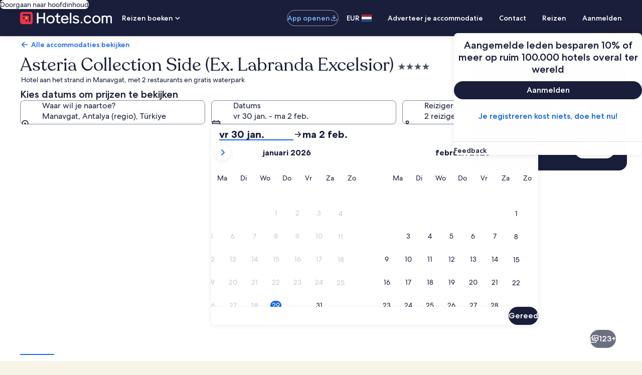

--- FILE ---
content_type: application/javascript
request_url: https://nl.hotels.com/KPHHED4UN/vVs3/Slddg/p3YEwVkX9bQ0h8uD/RnNYYAE/fR/FOSH4NC0QB
body_size: 165850
content:
(function(){if(typeof Array.prototype.entries!=='function'){Object.defineProperty(Array.prototype,'entries',{value:function(){var index=0;const array=this;return {next:function(){if(index<array.length){return {value:[index,array[index++]],done:false};}else{return {done:true};}},[Symbol.iterator]:function(){return this;}};},writable:true,configurable:true});}}());(function(){ht();UVU();bZU();var cT=function(rB){var nJ=rB%4;if(nJ===2)nJ=3;var WC=42+nJ;var Ab;if(WC===42){Ab=function TD(mV,JR){return mV*JR;};}else if(WC===43){Ab=function lR(bD,pB){return bD+pB;};}else{Ab=function Rn(YD,bV){return YD-bV;};}return Ab;};var c3=function Fp(P3,rA){'use strict';var OB=Fp;switch(P3){case mQ:{qZ.push(Vq);try{var Z3=qZ.length;var PW=pR([]);var cC=xC;var ZB=KL[IR()[OR(q3)].call(null,r1,BA)][PC()[rW(TA)](f1,DD,lq,pR(pR(xC)),GR,Wp)](KL[IR()[OR(OZ)](jz,Jp)][rC()[A3(YW)](nV,AJ,VJ)],IR()[OR(AZ)].call(null,sD,Rp));if(ZB){cC++;pR(pR(ZB[Uz()[XV(HR)](lC,f1,MZ,pR(xC),Wp,Nq)]))&&kW(ZB[Uz()[XV(HR)](wJ,f1,MZ,rR,nC,Nq)][q0()[tZ(EM)](wA,BV)]()[q0()[tZ(UB)].call(null,AD,nA)](CC(typeof IR()[OR(dD)],'undefined')?IR()[OR(Pn)].call(null,BZ,UA):IR()[OR(VC)](TT,GW)),p3(YW))&&cC++;}var KA=cC[CC(typeof q0()[tZ(Fx)],gT('',[][[]]))?q0()[tZ(EM)](wA,BV):q0()[tZ(GR)](pn,Tn)]();var vD;return qZ.pop(),vD=KA,vD;}catch(HZ){qZ.splice(pp(Z3,YW),Infinity,Vq);var QR;return QR=rC()[A3(AJ)](Yq,mb,Cp),qZ.pop(),QR;}qZ.pop();}break;case fh:{qZ.push(cV);var Xn;return Xn=pR(Xx(rC()[A3(YW)](C0,vn,VJ),KL[q0()[tZ(Nq)](PR,EJ)][q0()[tZ(Tx)](FA,vZ)][rC()[A3(PZ)](EA,HV,Rq)][rC()[A3(JZ)](qb,pR(xC),nR)])||Xx(rC()[A3(YW)](C0,DR,VJ),KL[q0()[tZ(Nq)].call(null,PR,EJ)][q0()[tZ(Tx)].apply(null,[FA,vZ])][rC()[A3(PZ)](EA,Sq,Rq)][Jb(typeof Cz()[LT(cV)],gT(rC()[A3(cV)].apply(null,[LA,Iq,bR]),[][[]]))?Cz()[LT(YW)].apply(null,[dJ,pT,Ip,VJ,dT,DD]):Cz()[LT(hn)](GR,wA,nZ,wJ,DD,tq)])),qZ.pop(),Xn;}break;case X:{qZ.push(YZ);if(pR(KL[q0()[tZ(Nq)](PR,mz)][Jb(typeof rC()[A3(hn)],gT('',[][[]]))?rC()[A3(HR)].call(null,gJ,bq,YZ):rC()[A3(fV)](sR,YR,GR)])){var mZ=Jb(typeof KL[q0()[tZ(Nq)](PR,mz)][q0()[tZ(TT)].apply(null,[UA,Jn])],q0()[tZ(q3)].call(null,X3,tV))?rC()[A3(IB)](Wb,K0,Zq):IR()[OR(vJ)].apply(null,[SW,BD]);var IA;return qZ.pop(),IA=mZ,IA;}var zJ;return zJ=rC()[A3(AJ)](KB,AJ,Cp),qZ.pop(),zJ;}break;case Os:{qZ.push(IT);var Pq=Jb(typeof rC()[A3(Ub)],'undefined')?rC()[A3(HR)].call(null,MW,Wp,hA):rC()[A3(AJ)](dn,S3,Cp);try{var Hb=qZ.length;var Vn=pR({});if(KL[rC()[A3(GD)].call(null,sJ,pR(pR([])),dp)][rC()[A3(ER)](hb,GR,Rp)]&&KL[rC()[A3(GD)](sJ,hD,dp)][rC()[A3(ER)].call(null,hb,pR(pR([])),Rp)][xC]){var NR=Jb(KL[rC()[A3(GD)](sJ,pR([]),dp)][rC()[A3(ER)].call(null,hb,VR,Rp)][IR()[OR(Mb)](nz,Az)](LJ[zT]),KL[rC()[A3(GD)](sJ,DD,dp)][rC()[A3(ER)].apply(null,[hb,tq,Rp])][xC]);var zK=NR?Jb(typeof rC()[A3(VK)],gT('',[][[]]))?rC()[A3(HR)](Ww,GD,dK):rC()[A3(IB)].call(null,CZ,pR(pR({})),Zq):IR()[OR(t9)](PV,nI);var BG;return qZ.pop(),BG=zK,BG;}else{var RP;return qZ.pop(),RP=Pq,RP;}}catch(Ic){qZ.splice(pp(Hb,YW),Infinity,IT);var dN;return qZ.pop(),dN=Pq,dN;}qZ.pop();}break;case IO:{qZ.push(X3);if(KL[q0()[tZ(Nq)].apply(null,[PR,G8])][q0()[tZ(Qc)](T7,VI)]){if(KL[IR()[OR(q3)](GG,BA)][CC(typeof PC()[rW(Gf)],gT(rC()[A3(cV)].call(null,Nz,N9,bR),[][[]]))?PC()[rW(TA)](Sw,DD,V8,BD,VK,Wp):PC()[rW(MZ)].apply(null,[EI,rm,VJ,YX,sK,BN])](KL[q0()[tZ(Nq)].call(null,PR,G8)][q0()[tZ(Qc)](T7,VI)][rC()[A3(YW)](n9,MZ,VJ)],nw()[V7(lN)].apply(null,[GR,U9,vk,x9,q3]))){var cm;return cm=rC()[A3(IB)].call(null,Y9,OP,Zq),qZ.pop(),cm;}var dw;return dw=IR()[OR(vJ)](Oc,BD),qZ.pop(),dw;}var mr;return mr=rC()[A3(AJ)](Y4,YW,Cp),qZ.pop(),mr;}break;case Ct:{qZ.push(GN);var Er=IR()[OR(U7)](vK,k5);var P2=pR([]);try{var g9=qZ.length;var fm=pR(TH);var xN=xC;try{var fI=KL[IR()[OR(Mr)].apply(null,[gm,GD])][rC()[A3(YW)](Y7,bq,VJ)][CC(typeof q0()[tZ(DD)],gT([],[][[]]))?q0()[tZ(EM)].call(null,wA,S0):q0()[tZ(GR)](Nk,M2)];KL[IR()[OR(q3)].call(null,IZ,BA)][Jb(typeof q0()[tZ(OP)],gT([],[][[]]))?q0()[tZ(GR)](P4,Jf):q0()[tZ(jX)](Wk,VP)](fI)[q0()[tZ(EM)].apply(null,[wA,S0])]();}catch(NI){qZ.splice(pp(g9,YW),Infinity,GN);if(NI[IR()[OR(n5)](WP,DN)]&&Jb(typeof NI[Jb(typeof IR()[OR(N9)],gT([],[][[]]))?IR()[OR(VC)].apply(null,[f7,Rc]):IR()[OR(n5)].apply(null,[WP,DN])],q0()[tZ(Dr)].call(null,cw,Zk))){NI[IR()[OR(n5)](WP,DN)][rC()[A3(DD)](rG,YG,S8)](IR()[OR(F4)](nm,cz))[IR()[OR(DR)](nx,hG)](function(sI){qZ.push(D2);if(sI[CC(typeof IR()[OR(w5)],gT('',[][[]]))?IR()[OR(UA)].call(null,G0,Vk):IR()[OR(VC)].apply(null,[Fc,X5])](rC()[A3(Mb)](SB,pR([]),NK))){P2=pR(pR([]));}if(sI[IR()[OR(UA)](G0,Vk)](q0()[tZ(Sm)].call(null,p5,Ln))){xN++;}qZ.pop();});}}Er=Jb(xN,LJ[HR])||P2?rC()[A3(IB)](s2,kr,Zq):IR()[OR(t9)](QD,nI);}catch(Z5){qZ.splice(pp(g9,YW),Infinity,GN);Er=rC()[A3(OI)](qp,bq,UX);}var RN;return qZ.pop(),RN=Er,RN;}break;case NF:{qZ.push(bN);var kK=Xx(q0()[tZ(Kc)](YP,z8),KL[CC(typeof q0()[tZ(IP)],gT('',[][[]]))?q0()[tZ(Nq)](PR,BI):q0()[tZ(GR)].call(null,Fw,jm)])||kW(KL[rC()[A3(GD)].apply(null,[DI,Iq,dp])][rC()[A3(Mr)](r5,pR(pR({})),SG)],xC)||kW(KL[rC()[A3(GD)](DI,pR(YW),dp)][Uz()[XV(sK)].apply(null,[TI,Gk,N9,Jp,W9,N9])],xC);var Qm=KL[q0()[tZ(Nq)](PR,BI)][q0()[tZ(TP)].apply(null,[Cp,Qw])](rC()[A3(n5)].call(null,FN,xC,JI))[rC()[A3(F4)](FZ,GR,MP)];var R7=KL[Jb(typeof q0()[tZ(z9)],gT([],[][[]]))?q0()[tZ(GR)](qr,ZI):q0()[tZ(Nq)](PR,BI)][q0()[tZ(TP)](Cp,Qw)](rC()[A3(Tx)].apply(null,[Xr,vn,TI]))[rC()[A3(F4)].call(null,FZ,VR,MP)];var Z9=KL[q0()[tZ(Nq)](PR,BI)][q0()[tZ(TP)](Cp,Qw)](rC()[A3(OX)](nr,pR(pR([])),t8))[CC(typeof rC()[A3(jX)],gT('',[][[]]))?rC()[A3(F4)](FZ,tq,MP):rC()[A3(HR)].apply(null,[cc,GR,jP])];var gr;return gr=rC()[A3(cV)](qc,TI,bR)[q0()[tZ(zT)].apply(null,[S5,UI])](kK?rC()[A3(IB)](MI,x4,Zq):IR()[OR(t9)](sq,nI),q0()[tZ(VR)](TT,Br))[q0()[tZ(zT)](S5,UI)](Qm?rC()[A3(IB)](MI,rR,Zq):IR()[OR(t9)](sq,nI),Jb(typeof q0()[tZ(q2)],gT([],[][[]]))?q0()[tZ(GR)](RI,kG):q0()[tZ(VR)](TT,Br))[q0()[tZ(zT)](S5,UI)](R7?rC()[A3(IB)](MI,Wp,Zq):IR()[OR(t9)](sq,nI),q0()[tZ(VR)](TT,Br))[q0()[tZ(zT)](S5,UI)](Z9?Jb(typeof rC()[A3(sK)],gT('',[][[]]))?rC()[A3(HR)](sf,vn,bf):rC()[A3(IB)](MI,dz,Zq):IR()[OR(t9)](sq,nI)),qZ.pop(),gr;}break;case LQ:{qZ.push(X9);var Cw=rC()[A3(AJ)](II,dT,Cp);try{var Pk=qZ.length;var Uk=pR(TH);Cw=CC(typeof KL[IR()[OR(OX)].call(null,t8,ZG)],Jb(typeof q0()[tZ(OX)],'undefined')?q0()[tZ(GR)](S5,qI):q0()[tZ(q3)](X3,mR))?Jb(typeof rC()[A3(nc)],gT([],[][[]]))?rC()[A3(HR)](tm,pR(xC),F2):rC()[A3(IB)](C5,VN,Zq):Jb(typeof IR()[OR(OZ)],'undefined')?IR()[OR(VC)].apply(null,[s2,Zm]):IR()[OR(t9)].call(null,Bx,nI);}catch(zP){qZ.splice(pp(Pk,YW),Infinity,X9);Cw=rC()[A3(OI)](fD,pR(xC),UX);}var Ow;return qZ.pop(),Ow=Cw,Ow;}break;case Xv:{qZ.push(nf);var f2=rC()[A3(AJ)].apply(null,[Cf,VR,Cp]);try{var rk=qZ.length;var V9=pR([]);f2=CC(typeof KL[rC()[A3(Pn)](dk,pR(pR({})),hk)],q0()[tZ(q3)](X3,vL))?CC(typeof rC()[A3(xC)],'undefined')?rC()[A3(IB)](Rf,hn,Zq):rC()[A3(HR)](ff,AJ,Nw):IR()[OR(t9)](LR,nI);}catch(E7){qZ.splice(pp(rk,YW),Infinity,nf);f2=rC()[A3(OI)](wW,pR(pR([])),UX);}var B4;return qZ.pop(),B4=f2,B4;}break;case ps:{qZ.push(tG);var v8=rC()[A3(AJ)](ln,Xm,Cp);if(KL[rC()[A3(GD)].call(null,tp,BD,dp)]&&KL[rC()[A3(GD)](tp,dz,dp)][rC()[A3(ER)](L0,Fc,Rp)]&&KL[rC()[A3(GD)].call(null,tp,IN,dp)][rC()[A3(ER)](L0,Pc,Rp)][CC(typeof IR()[OR(OP)],gT([],[][[]]))?IR()[OR(fV)](SJ,Y2):IR()[OR(VC)](Yr,HV)]){var DP=KL[rC()[A3(GD)](tp,w5,dp)][rC()[A3(ER)].apply(null,[L0,Om,Rp])][IR()[OR(fV)].apply(null,[SJ,Y2])];try{var xk=qZ.length;var l8=pR({});var B2=KL[q0()[tZ(Ik)](Xm,xZ)][CC(typeof rC()[A3(GD)],gT('',[][[]]))?rC()[A3(Pf)].call(null,kp,cV,p4):rC()[A3(HR)](G4,vJ,tI)](A8(KL[q0()[tZ(Ik)].apply(null,[Xm,xZ])][q0()[tZ(Wp)](TI,QW)](),LJ[hn]))[q0()[tZ(EM)](wA,tJ)]();KL[rC()[A3(GD)](tp,GR,dp)][rC()[A3(ER)].call(null,L0,vn,Rp)][IR()[OR(fV)](SJ,Y2)]=B2;var nX=Jb(KL[rC()[A3(GD)](tp,pR([]),dp)][rC()[A3(ER)].call(null,L0,wJ,Rp)][IR()[OR(fV)](SJ,Y2)],B2);var A5=nX?Jb(typeof rC()[A3(n2)],gT([],[][[]]))?rC()[A3(HR)].call(null,hr,pR(xC),OP):rC()[A3(IB)](It,HV,Zq):IR()[OR(t9)](SZ,nI);KL[rC()[A3(GD)](tp,pR(pR(YW)),dp)][Jb(typeof rC()[A3(AZ)],'undefined')?rC()[A3(HR)](T2,pR([]),TG):rC()[A3(ER)](L0,pR(YW),Rp)][IR()[OR(fV)].call(null,SJ,Y2)]=DP;var Tf;return qZ.pop(),Tf=A5,Tf;}catch(m9){qZ.splice(pp(xk,YW),Infinity,tG);if(CC(KL[rC()[A3(GD)].apply(null,[tp,pR(xC),dp])][rC()[A3(ER)](L0,L4,Rp)][IR()[OR(fV)](SJ,Y2)],DP)){KL[rC()[A3(GD)](tp,cV,dp)][rC()[A3(ER)].call(null,L0,YG,Rp)][IR()[OR(fV)].apply(null,[SJ,Y2])]=DP;}var Xk;return qZ.pop(),Xk=v8,Xk;}}else{var R2;return qZ.pop(),R2=v8,R2;}qZ.pop();}break;case AL:{qZ.push(Nk);var X8=rC()[A3(AJ)](EZ,Xm,Cp);try{var K2=qZ.length;var MK=pR([]);X8=KL[rC()[A3(OZ)](lz,L4,Kc)][rC()[A3(YW)](bn,pR([]),VJ)][IR()[OR(W9)](N0,z9)](rC()[A3(AZ)].apply(null,[VW,Pf,EM]))?CC(typeof rC()[A3(sG)],gT([],[][[]]))?rC()[A3(IB)](KW,B7,Zq):rC()[A3(HR)](cK,I9,qG):Jb(typeof IR()[OR(Fc)],'undefined')?IR()[OR(VC)].apply(null,[sw,pN]):IR()[OR(t9)](JA,nI);}catch(L8){qZ.splice(pp(K2,YW),Infinity,Nk);X8=rC()[A3(OI)](r3,OP,UX);}var M7;return qZ.pop(),M7=X8,M7;}break;case FQ:{qZ.push(Qc);try{var Bc=qZ.length;var j8=pR(pR(bF));var KN=new (KL[q0()[tZ(Nq)](PR,gm)][q0()[tZ(Tx)].apply(null,[FA,Q2])][rC()[A3(PZ)](FP,BD,Rq)][rC()[A3(JZ)](mN,AJ,nR)])();var AX=new (KL[q0()[tZ(Nq)](PR,gm)][CC(typeof q0()[tZ(p5)],'undefined')?q0()[tZ(Tx)](FA,Q2):q0()[tZ(GR)](UX,cP)][Jb(typeof rC()[A3(Pw)],'undefined')?rC()[A3(HR)](I2,IB,pr):rC()[A3(PZ)](FP,sN,Rq)][Cz()[LT(hn)].apply(null,[GR,wA,z8,XI,tq,Pc])])();var l4;return qZ.pop(),l4=pR([]),l4;}catch(Zf){qZ.splice(pp(Bc,YW),Infinity,Qc);var TK;return TK=Jb(Zf[Jb(typeof IR()[OR(Tx)],gT('',[][[]]))?IR()[OR(VC)](x8,Cr):IR()[OR(MZ)].call(null,T9,lN)][q0()[tZ(DD)](jX,tX)],q0()[tZ(nC)](YR,AC)),qZ.pop(),TK;}qZ.pop();}break;}};var Bf=function(){var P7;if(typeof KL["window"]["XMLHttpRequest"]!=='undefined'){P7=new (KL["window"]["XMLHttpRequest"])();}else if(typeof KL["window"]["XDomainRequest"]!=='undefined'){P7=new (KL["window"]["XDomainRequest"])();P7["onload"]=function(){this["readyState"]=4;if(this["onreadystatechange"] instanceof KL["Function"])this["onreadystatechange"]();};}else{P7=new (KL["window"]["ActiveXObject"])('Microsoft.XMLHTTP');}if(typeof P7["withCredentials"]!=='undefined'){P7["withCredentials"]=true;}return P7;};var Xw=function(){return ["\x6c\x65\x6e\x67\x74\x68","\x41\x72\x72\x61\x79","\x63\x6f\x6e\x73\x74\x72\x75\x63\x74\x6f\x72","\x6e\x75\x6d\x62\x65\x72"];};var jk=function(){return ["\x6c\x65\x6e\x67\x74\x68","\x41\x72\x72\x61\x79","\x63\x6f\x6e\x73\x74\x72\x75\x63\x74\x6f\x72","\x6e\x75\x6d\x62\x65\x72"];};var x5=function q8(E8,zI){'use strict';var V5=q8;switch(E8){case xF:{var c5=zI[bF];qZ.push(lI);var O2=Jb(typeof rC()[A3(Dr)],'undefined')?rC()[A3(HR)].apply(null,[n8,VJ,DK]):rC()[A3(AJ)].call(null,T5,q2,Cp);try{var B8=qZ.length;var ZX=pR(TH);if(c5[rC()[A3(GD)].apply(null,[nz,D4,dp])][q0()[tZ(JZ)](Ik,rP)]){var Lc=c5[rC()[A3(GD)](nz,pR(pR(YW)),dp)][q0()[tZ(JZ)].call(null,Ik,rP)][q0()[tZ(EM)].apply(null,[wA,Jw])]();var pk;return qZ.pop(),pk=Lc,pk;}else{var NG;return qZ.pop(),NG=O2,NG;}}catch(dI){qZ.splice(pp(B8,YW),Infinity,lI);var L2;return qZ.pop(),L2=O2,L2;}qZ.pop();}break;case SH:{var CN=zI[bF];qZ.push(zw);var bP=CC(typeof q0()[tZ(K0)],gT([],[][[]]))?q0()[tZ(fV)](Dr,g4):q0()[tZ(GR)](r2,gN);var hX=q0()[tZ(fV)](Dr,g4);if(CN[CC(typeof IR()[OR(X3)],'undefined')?IR()[OR(Gf)](D8,XI):IR()[OR(VC)](B7,Gf)]){var zr=CN[IR()[OR(Gf)].call(null,D8,XI)][q0()[tZ(Mb)](lq,Qz)](rC()[A3(Tm)](X2,pR({}),n2));var FK=zr[IR()[OR(Z2)].call(null,kG,lq)](q0()[tZ(OZ)](MZ,wP));if(FK){var xc=FK[rC()[A3(U4)].apply(null,[Zs,p8,ER])](q0()[tZ(AZ)].call(null,EP,nB));if(xc){bP=FK[CC(typeof rC()[A3(wA)],gT('',[][[]]))?rC()[A3(Ff)](MC,Fc,nI):rC()[A3(HR)](X5,Jp,zw)](xc[Jb(typeof rC()[A3(Fx)],'undefined')?rC()[A3(HR)].apply(null,[Jw,Pw,kk]):rC()[A3(hG)](KB,pR({}),Sm)]);hX=FK[rC()[A3(Ff)](MC,zT,nI)](xc[rC()[A3(UB)].call(null,cb,Om,bG)]);}}}var PP;return PP=kw(SH,[q0()[tZ(Pn)](JN,b3),bP,q0()[tZ(Mr)](hK,pC),hX]),qZ.pop(),PP;}break;case b6:{var v4=zI[bF];qZ.push(mI);var Mf;return Mf=pR(pR(v4[rC()[A3(GD)](JV,D4,dp)]))&&pR(pR(v4[rC()[A3(GD)](JV,MZ,dp)][rC()[A3(ER)](kD,lq,Rp)]))&&v4[rC()[A3(GD)](JV,WK,dp)][Jb(typeof rC()[A3(IB)],gT([],[][[]]))?rC()[A3(HR)](hr,hn,rc):rC()[A3(ER)](kD,S3,Rp)][LJ[MZ]]&&Jb(v4[rC()[A3(GD)](JV,Nq,dp)][rC()[A3(ER)](kD,hD,Rp)][xC][q0()[tZ(EM)].apply(null,[wA,U0])](),q0()[tZ(A4)].apply(null,[Y2,wp]))?rC()[A3(IB)](pD,Ik,Zq):IR()[OR(t9)].apply(null,[kB,nI]),qZ.pop(),Mf;}break;case xj:{var C9=zI[bF];qZ.push(KI);var Dk=C9[rC()[A3(GD)].call(null,jH,BD,dp)][q0()[tZ(n5)](cN,Mz)];if(Dk){var lk=Dk[q0()[tZ(EM)](wA,Ep)]();var Em;return qZ.pop(),Em=lk,Em;}else{var d7;return d7=rC()[A3(AJ)](l2,sN,Cp),qZ.pop(),d7;}qZ.pop();}break;case gt:{qZ.push(sN);throw new (KL[q0()[tZ(nC)].call(null,YR,Ef)])(nw()[V7(CG)](RG,vJ,tP,U5,VJ));}break;case mQ:{var QP=zI[bF];qZ.push(Tw);if(CC(typeof KL[CC(typeof IR()[OR(Tx)],gT([],[][[]]))?IR()[OR(jX)].apply(null,[Un,U9]):IR()[OR(VC)].apply(null,[I5,Zc])],q0()[tZ(q3)](X3,MT))&&r8(QP[KL[IR()[OR(jX)](Un,U9)][Cz()[LT(Nq)](t9,LI,jK,pR({}),Fx,wJ)]],null)||r8(QP[q0()[tZ(lq)](q2,zq)],null)){var QI;return QI=KL[q0()[tZ(tq)](IB,rx)][Uz()[XV(TA)](tq,q7,IB,IP,p5,VC)](QP),qZ.pop(),QI;}qZ.pop();}break;case I:{var wG=zI[bF];var Vf=zI[TH];qZ.push(Lw);if(Ew(Vf,null)||kW(Vf,wG[rC()[A3(xC)].apply(null,[qW,nC,Tx])]))Vf=wG[rC()[A3(xC)](qW,dD,Tx)];for(var hm=xC,hw=new (KL[q0()[tZ(tq)](IB,ZR)])(Vf);mG(hm,Vf);hm++)hw[hm]=wG[hm];var w4;return qZ.pop(),w4=hw,w4;}break;case HQ:{var Zr=zI[bF];qZ.push(Tr);var ZN=CC(typeof rC()[A3(Sq)],gT('',[][[]]))?rC()[A3(cV)].apply(null,[GL,Pf,bR]):rC()[A3(HR)](E5,pR(pR(xC)),qr);var M5=rC()[A3(cV)].call(null,GL,Xm,bR);var xX=Jb(typeof rC()[A3(Aw)],gT([],[][[]]))?rC()[A3(HR)](rI,Sq,wm):rC()[A3(RG)].apply(null,[cl,WK,KG]);var sP=[];try{var Q8=qZ.length;var g5=pR(pR(bF));try{ZN=Zr[IR()[OR(KG)].apply(null,[PA,kI])];}catch(J2){qZ.splice(pp(Q8,YW),Infinity,Tr);if(J2[Jb(typeof PC()[rW(HR)],gT(Jb(typeof rC()[A3(HR)],gT('',[][[]]))?rC()[A3(HR)](hA,pR({}),G2):rC()[A3(cV)].apply(null,[GL,WK,bR]),[][[]]))?PC()[rW(MZ)].apply(null,[w9,hI,tq,IN,dz,Jm]):PC()[rW(IB)](ID,GR,HV,X3,p5,S5)][IR()[OR(UA)].apply(null,[WT,Vk])](xX)){ZN=q0()[tZ(AD)](t8,Fb);}}var Bw=KL[q0()[tZ(Ik)](Xm,g3)][rC()[A3(Pf)].call(null,lW,lq,p4)](A8(KL[q0()[tZ(Ik)](Xm,g3)][Jb(typeof q0()[tZ(YW)],gT('',[][[]]))?q0()[tZ(GR)].call(null,rG,mP):q0()[tZ(Wp)](TI,bx)](),LJ[hn]))[Jb(typeof q0()[tZ(t9)],gT([],[][[]]))?q0()[tZ(GR)].apply(null,[r4,YW]):q0()[tZ(EM)](wA,EB)]();Zr[IR()[OR(KG)].call(null,PA,kI)]=Bw;M5=CC(Zr[IR()[OR(KG)].call(null,PA,kI)],Bw);sP=[kw(SH,[Uz()[XV(HR)](Om,SC,MZ,x4,Nq,Nq),ZN]),kw(SH,[IR()[OR(IB)].apply(null,[BT,EM]),f9(M5,YW)[q0()[tZ(EM)](wA,EB)]()])];var s4;return qZ.pop(),s4=sP,s4;}catch(M9){qZ.splice(pp(Q8,YW),Infinity,Tr);sP=[kw(SH,[Uz()[XV(HR)](WK,SC,MZ,pR(pR({})),X3,Nq),ZN]),kw(SH,[IR()[OR(IB)](BT,EM),M5])];}var gI;return qZ.pop(),gI=sP,gI;}break;case Xv:{var Sk=zI[bF];qZ.push(SK);var Ok=rC()[A3(AJ)](TN,rR,Cp);var Vw=rC()[A3(AJ)].call(null,TN,lq,Cp);var V4=new (KL[rC()[A3(Iq)](HB,Jp,lq)])(new (KL[rC()[A3(Iq)](HB,VJ,lq)])(nw()[V7(OI)].call(null,K0,zN,TA,qK,pR(pR(xC)))));try{var jI=qZ.length;var N8=pR({});if(pR(pR(KL[q0()[tZ(Nq)].apply(null,[PR,wP])][CC(typeof IR()[OR(U2)],gT('',[][[]]))?IR()[OR(q3)](Zb,BA):IR()[OR(VC)](OG,jm)]))&&pR(pR(KL[q0()[tZ(Nq)].call(null,PR,wP)][CC(typeof IR()[OR(Fx)],gT([],[][[]]))?IR()[OR(q3)](Zb,BA):IR()[OR(VC)](ZP,pK)][PC()[rW(TA)].apply(null,[Hr,DD,VK,Xm,YX,Wp])]))){var Gz=KL[IR()[OR(q3)].call(null,Zb,BA)][PC()[rW(TA)].apply(null,[Hr,DD,BD,Wp,kr,Wp])](KL[q0()[tZ(Qc)](T7,Hm)][rC()[A3(YW)](BI,AJ,VJ)],rC()[A3(g7)](OV,pR(pR(xC)),S5));if(Gz){Ok=V4[IR()[OR(zc)](XK,kz)](Gz[Uz()[XV(HR)](Xm,Hr,MZ,B7,GR,Nq)][q0()[tZ(EM)].apply(null,[wA,Wn])]());}}Vw=CC(KL[q0()[tZ(Nq)].call(null,PR,wP)],Sk);}catch(S2){qZ.splice(pp(jI,YW),Infinity,SK);Ok=IR()[OR(vJ)](Xq,BD);Vw=IR()[OR(vJ)].call(null,Xq,BD);}var Ir=gT(Ok,X7(Vw,LJ[YW]))[q0()[tZ(EM)](wA,Wn)]();var Nm;return qZ.pop(),Nm=Ir,Nm;}break;case bF:{qZ.push(nr);var FX=KL[IR()[OR(q3)].apply(null,[PQ,BA])][Jb(typeof q0()[tZ(JZ)],gT([],[][[]]))?q0()[tZ(GR)](lC,DR):q0()[tZ(k5)](C2,r7)]?KL[IR()[OR(q3)].call(null,PQ,BA)][rC()[A3(IN)](SI,DR,Kk)](KL[IR()[OR(q3)](PQ,BA)][q0()[tZ(k5)].call(null,C2,r7)](KL[rC()[A3(GD)](Oc,H9,dp)]))[rC()[A3(CG)].call(null,mk,Pw,Z2)](CC(typeof q0()[tZ(ww)],gT([],[][[]]))?q0()[tZ(VR)](TT,pm):q0()[tZ(GR)].call(null,IG,x2)):rC()[A3(cV)](fz,Pw,bR);var f8;return qZ.pop(),f8=FX,f8;}break;case mv:{qZ.push(P9);var Qr=rC()[A3(AJ)].apply(null,[AN,pR(pR({})),Cp]);try{var R4=qZ.length;var AK=pR({});if(KL[rC()[A3(GD)](Hc,sK,dp)]&&KL[rC()[A3(GD)].call(null,Hc,hD,dp)][rC()[A3(UA)](j9,b4,JP)]&&KL[rC()[A3(GD)](Hc,wJ,dp)][Jb(typeof rC()[A3(U4)],gT([],[][[]]))?rC()[A3(HR)].apply(null,[vG,pR(YW),WK]):rC()[A3(UA)].call(null,j9,pR(pR([])),JP)][q0()[tZ(ZP)](DD,O8)]){var s5=KL[CC(typeof rC()[A3(IN)],gT([],[][[]]))?rC()[A3(GD)](Hc,TA,dp):rC()[A3(HR)].apply(null,[cw,Kk,Iz])][rC()[A3(UA)](j9,S8,JP)][q0()[tZ(ZP)].call(null,DD,O8)][q0()[tZ(EM)].call(null,wA,rm)]();var LG;return qZ.pop(),LG=s5,LG;}else{var k2;return qZ.pop(),k2=Qr,k2;}}catch(Am){qZ.splice(pp(R4,YW),Infinity,P9);var z2;return qZ.pop(),z2=Qr,z2;}qZ.pop();}break;case X:{qZ.push(nG);var b5=rC()[A3(AJ)](mw,X3,Cp);try{var M8=qZ.length;var b7=pR([]);if(KL[rC()[A3(GD)](E2,pR(xC),dp)][rC()[A3(ER)](Ur,Pf,Rp)]&&KL[rC()[A3(GD)].call(null,E2,pR({}),dp)][rC()[A3(ER)].call(null,Ur,pR(xC),Rp)][xC]&&KL[rC()[A3(GD)](E2,GD,dp)][rC()[A3(ER)](Ur,q3,Rp)][xC][Rt[IR()[OR(TA)].call(null,sq,zm)]()]&&KL[rC()[A3(GD)](E2,pR(YW),dp)][rC()[A3(ER)](Ur,cV,Rp)][xC][xC][Cz()[LT(sK)](VC,P5,dG,Gf,GR,VR)]){var QG=Jb(KL[Jb(typeof rC()[A3(fV)],'undefined')?rC()[A3(HR)](dK,pR(YW),BK):rC()[A3(GD)](E2,N9,dp)][rC()[A3(ER)](Ur,VN,Rp)][xC][xC][Cz()[LT(sK)](VC,P5,dG,Ik,bq,nC)],KL[rC()[A3(GD)](E2,q2,dp)][rC()[A3(ER)](Ur,Nq,Rp)][LJ[MZ]]);var c8=QG?rC()[A3(IB)](rf,sN,Zq):IR()[OR(t9)](Lg,nI);var I4;return qZ.pop(),I4=c8,I4;}else{var c7;return qZ.pop(),c7=b5,c7;}}catch(Dc){qZ.splice(pp(M8,YW),Infinity,nG);var DG;return qZ.pop(),DG=b5,DG;}qZ.pop();}break;}};var Ym=function(Cc,Ez){return Cc<=Ez;};var Y5=function(T4,sX){return T4>=sX;};var H4=function(Ar,G7){return Ar|G7;};var HG=function(wc){var wk=wc[0]-wc[1];var jr=wc[2]-wc[3];var Ck=wc[4]-wc[5];var Kw=KL["Math"]["sqrt"](wk*wk+jr*jr+Ck*Ck);return KL["Math"]["floor"](Kw);};var Xx=function(Mc,k8){return Mc in k8;};var RK=function R5(j4,d8){'use strict';var m7=R5;switch(j4){case NF:{var CK=d8[bF];qZ.push(qP);var XG;return XG=kw(SH,[IR()[OR(Pw)](ck,Qc),CK]),qZ.pop(),XG;}break;case Ul:{return this;}break;case zs:{return this;}break;case CU:{qZ.push(fr);var vf;return vf=q0()[tZ(Sq)].apply(null,[Gk,Kh]),qZ.pop(),vf;}break;case bF:{var Yf=d8[bF];qZ.push(BP);var D7=KL[Jb(typeof IR()[OR(wA)],gT('',[][[]]))?IR()[OR(VC)].call(null,Hf,O4):IR()[OR(q3)].call(null,vz,BA)](Yf);var Lf=[];for(var A7 in D7)Lf[IR()[OR(Nq)](j7,OG)](A7);Lf[rC()[A3(q2)](RC,tq,VR)]();var kP;return kP=function m5(){qZ.push(R8);for(;Lf[rC()[A3(xC)](WZ,zN,Tx)];){var Im=Lf[IR()[OR(w5)].apply(null,[Tk,nZ])]();if(Xx(Im,D7)){var z4;return m5[nw()[V7(xC)](TI,YX,Br,v5,pR(pR(xC)))]=Im,m5[q0()[tZ(fw)](km,QJ)]=pR(YW),qZ.pop(),z4=m5,z4;}}m5[q0()[tZ(fw)].apply(null,[km,QJ])]=pR(xC);var XN;return qZ.pop(),XN=m5,XN;},qZ.pop(),kP;}break;case AH:{qZ.push(Nk);this[q0()[tZ(fw)](km,wT)]=pR(xC);var c2=this[Uz()[XV(q3)](ER,pf,Ik,YG,t9,Hk)][xC][nw()[V7(N9)].call(null,Ik,z9,U7,K8,q3)];if(Jb(Uz()[XV(zN)](cV,pf,TI,Fc,Pc,Yw),c2[CC(typeof q0()[tZ(A4)],'undefined')?q0()[tZ(mb)](Kc,vT):q0()[tZ(GR)].apply(null,[gN,YX])]))throw c2[IR()[OR(rR)].apply(null,[IW,n5])];var tk;return tk=this[IR()[OR(IN)](XJ,Z2)],qZ.pop(),tk;}break;case xM:{var Y8=d8[bF];qZ.push(gf);var jf;return jf=Y8&&Ew(Jb(typeof rC()[A3(Jp)],gT('',[][[]]))?rC()[A3(HR)](n5,K0,Pw):rC()[A3(q3)].call(null,pf,pI,vr),typeof KL[IR()[OR(jX)](nb,U9)])&&Jb(Y8[IR()[OR(MZ)](b9,lN)],KL[IR()[OR(jX)].call(null,nb,U9)])&&CC(Y8,KL[CC(typeof IR()[OR(bq)],gT([],[][[]]))?IR()[OR(jX)].apply(null,[nb,U9]):IR()[OR(VC)].call(null,zw,Ec)][rC()[A3(YW)](zz,pR(pR(xC)),VJ)])?IR()[OR(bq)].call(null,mI,I9):typeof Y8,qZ.pop(),jf;}break;case I6:{var JG=d8[bF];return typeof JG;}break;case mQ:{var s8=d8[bF];var KK=d8[TH];var vm=d8[VQ];qZ.push(lw);s8[KK]=vm[nw()[V7(xC)](TI,IN,Br,d4,IP)];qZ.pop();}break;case Dh:{var h8=d8[bF];var l9=d8[TH];var sr=d8[VQ];return h8[l9]=sr;}break;case TH:{var vX=d8[bF];var lG=d8[TH];var j5=d8[VQ];qZ.push(N4);try{var S7=qZ.length;var Hw=pR([]);var Nc;return Nc=kw(SH,[Jb(typeof q0()[tZ(Ff)],gT('',[][[]]))?q0()[tZ(GR)](j2,L9):q0()[tZ(mb)].call(null,Kc,b0),q0()[tZ(DR)](LI,wB),IR()[OR(rR)].call(null,GC,n5),vX.call(lG,j5)]),qZ.pop(),Nc;}catch(Q7){qZ.splice(pp(S7,YW),Infinity,N4);var O5;return O5=kw(SH,[q0()[tZ(mb)](Kc,b0),Uz()[XV(zN)].call(null,q2,Z7,TI,pR([]),cV,Yw),Jb(typeof IR()[OR(IP)],gT('',[][[]]))?IR()[OR(VC)].apply(null,[tK,LI]):IR()[OR(rR)](GC,n5),Q7]),qZ.pop(),O5;}qZ.pop();}break;case JF:{return this;}break;}};var zG=function(p2){return KL["Math"]["floor"](KL["Math"]["random"]()*p2["length"]);};var S9=function(J8){if(J8==null)return -1;try{var Z4=0;for(var D5=0;D5<J8["length"];D5++){var l7=J8["charCodeAt"](D5);if(l7<128){Z4=Z4+l7;}}return Z4;}catch(wf){return -2;}};var C8=function(UK,GP){return UK[LN[MZ]](GP);};var Jb=function(N7,G9){return N7===G9;};var gc=function(){if(KL["Date"]["now"]&&typeof KL["Date"]["now"]()==='number'){return KL["Date"]["now"]();}else{return +new (KL["Date"])();}};var rr=function H2(Xz,LK){'use strict';var BX=H2;switch(Xz){case QO:{var dP=LK[bF];var fN=LK[TH];qZ.push(BI);if(Ew(fN,null)||kW(fN,dP[rC()[A3(xC)](xB,pR(pR([])),Tx)]))fN=dP[rC()[A3(xC)](xB,VK,Tx)];for(var zk=LJ[MZ],Df=new (KL[q0()[tZ(tq)](IB,mC)])(fN);mG(zk,fN);zk++)Df[zk]=dP[zk];var cf;return qZ.pop(),cf=Df,cf;}break;case I:{var xP=LK[bF];var Gw=LK[TH];qZ.push(qr);var W5=Ew(null,xP)?null:r8(q0()[tZ(q3)](X3,Ap),typeof KL[IR()[OR(jX)](hq,U9)])&&xP[KL[IR()[OR(jX)].apply(null,[hq,U9])][Cz()[LT(Nq)].apply(null,[t9,LI,j7,YW,Kk,Nq])]]||xP[q0()[tZ(lq)](q2,qT)];if(r8(null,W5)){var gw,Lr,bk,CX,hf=[],Gc=pR(xC),bK=pR(YW);try{var z7=qZ.length;var C7=pR(pR(bF));if(bk=(W5=W5.call(xP))[nw()[V7(zN)].call(null,IB,I9,D4,GG,YW)],Jb(LJ[MZ],Gw)){if(CC(KL[IR()[OR(q3)](tV,BA)](W5),W5)){C7=pR(pR(TH));return;}Gc=pR(YW);}else for(;pR(Gc=(gw=bk.call(W5))[q0()[tZ(fw)](km,EC)])&&(hf[IR()[OR(Nq)](pG,OG)](gw[CC(typeof nw()[V7(I9)],gT([],[][[]]))?nw()[V7(xC)].call(null,TI,D4,Br,m8,p8):nw()[V7(Ik)](SN,H9,HN,qN,tq)]),CC(hf[rC()[A3(xC)](UW,GD,Tx)],Gw));Gc=pR(xC));}catch(Fm){bK=pR(xC),Lr=Fm;}finally{qZ.splice(pp(z7,YW),Infinity,qr);try{var qm=qZ.length;var xr=pR(TH);if(pR(Gc)&&r8(null,W5[q0()[tZ(S8)](sN,m0)])&&(CX=W5[q0()[tZ(S8)](sN,m0)](),CC(KL[IR()[OR(q3)].apply(null,[tV,BA])](CX),CX))){xr=pR(pR([]));return;}}finally{qZ.splice(pp(qm,YW),Infinity,qr);if(xr){qZ.pop();}if(bK)throw Lr;}if(C7){qZ.pop();}}var p9;return qZ.pop(),p9=hf,p9;}qZ.pop();}break;case xj:{var JX=LK[bF];qZ.push(VG);if(KL[q0()[tZ(tq)](IB,xJ)][CC(typeof q0()[tZ(S5)],gT([],[][[]]))?q0()[tZ(RX)](g7,wx):q0()[tZ(GR)](Xr,NP)](JX)){var xm;return qZ.pop(),xm=JX,xm;}qZ.pop();}break;case fg:{var ON=LK[bF];qZ.push(N2);var ZK;return ZK=KL[IR()[OR(q3)].apply(null,[LX,BA])][rC()[A3(IN)].call(null,qk,VC,Kk)](ON)[q0()[tZ(bN)].call(null,Z8,E2)](function(q4){return ON[q4];})[xC],qZ.pop(),ZK;}break;case H6:{var Bk=LK[bF];qZ.push(vP);var w2=Bk[q0()[tZ(bN)](Z8,fq)](function(ON){return H2.apply(this,[fg,arguments]);});var wI;return wI=w2[CC(typeof rC()[A3(km)],gT('',[][[]]))?rC()[A3(CG)](hN,pR(pR(YW)),Z2):rC()[A3(HR)].apply(null,[jP,wJ,Zw])](q0()[tZ(VR)](TT,N4)),qZ.pop(),wI;}break;case Gh:{qZ.push(TA);try{var gG=qZ.length;var lc=pR([]);var Kf=gT(gT(gT(gT(gT(gT(gT(gT(gT(gT(gT(gT(gT(gT(gT(gT(gT(gT(gT(gT(gT(gT(gT(gT(KL[rC()[A3(U9)].call(null,T8,pR(pR(YW)),AD)](KL[rC()[A3(GD)].call(null,g8,pR([]),dp)][CC(typeof rC()[A3(Sf)],gT('',[][[]]))?rC()[A3(S4)](hA,pR(pR(xC)),x7):rC()[A3(HR)](PZ,pI,W2)]),X7(KL[rC()[A3(U9)](T8,fw,AD)](KL[CC(typeof rC()[A3(G4)],gT([],[][[]]))?rC()[A3(GD)].call(null,g8,bq,dp):rC()[A3(HR)](Rk,Xm,r4)][nw()[V7(sN)](tq,vn,ff,U2,pR(pR({})))]),LJ[YW])),X7(KL[CC(typeof rC()[A3(Pw)],'undefined')?rC()[A3(U9)].apply(null,[T8,pR(YW),AD]):rC()[A3(HR)](df,pR(pR({})),Lm)](KL[Jb(typeof rC()[A3(Az)],gT('',[][[]]))?rC()[A3(HR)](A2,hD,EA):rC()[A3(GD)].call(null,g8,sN,dp)][IR()[OR(DX)](Vk,SX)]),HR)),X7(KL[rC()[A3(U9)].call(null,T8,pI,AD)](KL[rC()[A3(GD)](g8,VR,dp)][rC()[A3(Q4)](Lk,pR(pR({})),Az)]),MZ)),X7(KL[rC()[A3(U9)](T8,pR(YW),AD)](KL[Jb(typeof q0()[tZ(L4)],'undefined')?q0()[tZ(GR)](GK,Om):q0()[tZ(Ik)].call(null,Xm,XP)][q0()[tZ(xI)].call(null,pw,Yc)]),IB)),X7(KL[rC()[A3(U9)](T8,Om,AD)](KL[rC()[A3(GD)](g8,pR(xC),dp)][IR()[OR(YP)].call(null,SG,cr)]),LJ[YG])),X7(KL[rC()[A3(U9)](T8,vn,AD)](KL[rC()[A3(GD)](g8,OI,dp)][IR()[OR(lw)].apply(null,[SK,wN])]),cV)),X7(KL[rC()[A3(U9)](T8,sK,AD)](KL[rC()[A3(GD)].call(null,g8,dD,dp)][q0()[tZ(n5)](cN,tw)]),GR)),X7(KL[rC()[A3(U9)](T8,vJ,AD)](KL[rC()[A3(GD)].apply(null,[g8,Xm,dp])][rC()[A3(S3)](W2,U9,TA)]),t9)),X7(KL[rC()[A3(U9)](T8,Pc,AD)](KL[rC()[A3(GD)].call(null,g8,pR(pR(YW)),dp)][q0()[tZ(cI)](AJ,S3)]),Rt[IR()[OR(Kr)](NN,zc)]())),X7(KL[rC()[A3(U9)](T8,VR,AD)](KL[rC()[A3(GD)](g8,OI,dp)][rC()[A3(TG)].call(null,g2,q2,OX)]),Ik)),X7(KL[rC()[A3(U9)].apply(null,[T8,H9,AD])](KL[rC()[A3(GD)](g8,b4,dp)][rC()[A3(FA)](g7,CG,Xm)]),Nq)),X7(KL[rC()[A3(U9)].call(null,T8,Xm,AD)](KL[rC()[A3(GD)].call(null,g8,Yk,dp)][nw()[V7(dT)].call(null,U7,U9,Jk,JZ,jX)]),Gf)),X7(KL[rC()[A3(U9)].apply(null,[T8,pR(pR(xC)),AD])](KL[rC()[A3(GD)](g8,sN,dp)][rC()[A3(wN)].apply(null,[YI,YX,pI])]),Rt[IR()[OR(JP)].apply(null,[Mr,Ik])]())),X7(KL[rC()[A3(U9)](T8,HR,AD)](KL[rC()[A3(GD)](g8,vn,dp)][rC()[A3(LI)].call(null,Jc,VJ,x4)]),zN)),X7(KL[rC()[A3(U9)](T8,V8,AD)](KL[rC()[A3(GD)].call(null,g8,w5,dp)][CC(typeof IR()[OR(q5)],gT([],[][[]]))?IR()[OR(wr)](x8,x4):IR()[OR(VC)].apply(null,[AN,Ek])]),tq)),X7(KL[Jb(typeof rC()[A3(Jp)],gT('',[][[]]))?rC()[A3(HR)].apply(null,[fG,Xm,Tn]):rC()[A3(U9)].call(null,T8,pR(YW),AD)](KL[Jb(typeof rC()[A3(UA)],'undefined')?rC()[A3(HR)](JK,MZ,t4):rC()[A3(GD)](g8,pR(pR([])),dp)][CC(typeof nw()[V7(YX)],gT([],[][[]]))?nw()[V7(YG)](lN,Sq,BA,Pn,pR(xC)):nw()[V7(Ik)](Bm,Gf,TP,rN,VR)]),LJ[bq])),X7(KL[rC()[A3(U9)](T8,fw,AD)](KL[CC(typeof rC()[A3(Kc)],'undefined')?rC()[A3(GD)].apply(null,[g8,VJ,dp]):rC()[A3(HR)](br,GD,p7)][Cz()[LT(YG)](tq,pw,Pn,q2,pR(YW),Zq)]),q3)),X7(KL[rC()[A3(U9)](T8,YG,AD)](KL[rC()[A3(GD)](g8,IP,dp)][rC()[A3(Xc)](t5,Fx,Jf)]),LJ[lq])),X7(KL[rC()[A3(U9)](T8,VN,AD)](KL[rC()[A3(GD)](g8,Fx,dp)][IR()[OR(Sq)].call(null,s7,AD)]),jX)),X7(KL[rC()[A3(U9)].call(null,T8,pR({}),AD)](KL[Jb(typeof rC()[A3(q9)],gT([],[][[]]))?rC()[A3(HR)](H5,pR({}),B5):rC()[A3(GD)](g8,pR(pR({})),dp)][q0()[tZ(UG)](t7,zf)]),Dr)),X7(KL[rC()[A3(U9)](T8,t9,AD)](KL[rC()[A3(GD)](g8,S8,dp)][Uz()[XV(Fx)](OI,OX,q3,w5,VN,R9)]),U7)),X7(KL[CC(typeof rC()[A3(JZ)],gT('',[][[]]))?rC()[A3(U9)](T8,lN,AD):rC()[A3(HR)].call(null,Hm,Zq,sN)](KL[rC()[A3(GD)](g8,lq,dp)][Cz()[LT(Fx)](nC,zN,OX,HR,pR(pR({})),x7)]),LJ[rR])),X7(KL[rC()[A3(U9)](T8,vn,AD)](KL[Jb(typeof IR()[OR(T2)],gT([],[][[]]))?IR()[OR(VC)](PR,PG):IR()[OR(sK)](AJ,WK)][rC()[A3(vn)].call(null,QX,pR(pR({})),vJ)]),LJ[DR])),X7(KL[rC()[A3(U9)](T8,pR(pR({})),AD)](KL[Jb(typeof q0()[tZ(YW)],gT([],[][[]]))?q0()[tZ(GR)](J4,PK):q0()[tZ(Ik)](Xm,XP)][nw()[V7(Fx)](TI,VK,CI,ww,IP)]),DD));var E4;return qZ.pop(),E4=Kf,E4;}catch(lr){qZ.splice(pp(gG,YW),Infinity,TA);var fP;return qZ.pop(),fP=LJ[MZ],fP;}qZ.pop();}break;case Kt:{qZ.push(MX);var WI=KL[CC(typeof q0()[tZ(S8)],'undefined')?q0()[tZ(Nq)].apply(null,[PR,YB]):q0()[tZ(GR)].call(null,B9,rf)][IR()[OR(FI)].call(null,Tq,t8)]?YW:xC;var h9=KL[q0()[tZ(Nq)](PR,YB)][rC()[A3(qf)].call(null,BW,cV,Q5)]?YW:LJ[MZ];var VX=KL[q0()[tZ(Nq)](PR,YB)][q0()[tZ(Gk)](Dw,db)]?YW:xC;var Uw=KL[q0()[tZ(Nq)](PR,YB)][Uz()[XV(hD)](MZ,zf,IB,BD,DR,KG)]?YW:xC;var Fr=KL[q0()[tZ(Nq)](PR,YB)][rC()[A3(cr)](FZ,p8,zT)]?LJ[YW]:xC;var UP=KL[q0()[tZ(Nq)].apply(null,[PR,YB])][q0()[tZ(nP)].call(null,Fx,NJ)]?YW:xC;var vI=KL[q0()[tZ(Nq)](PR,YB)][Cz()[LT(dD)](Ik,mm,v9,lN,YX,D4)]?YW:xC;var AI=KL[q0()[tZ(Nq)].call(null,PR,YB)][rC()[A3(rz)](T0,YR,XI)]?YW:xC;var L7=KL[q0()[tZ(Nq)](PR,YB)][q0()[tZ(Tx)].call(null,FA,FC)]?YW:xC;var AP=KL[IR()[OR(Mr)](d9,GD)][Jb(typeof rC()[A3(BD)],gT('',[][[]]))?rC()[A3(HR)].apply(null,[Sr,D4,Yr]):rC()[A3(YW)](w7,TA,VJ)].bind?LJ[YW]:xC;var nN=KL[Jb(typeof q0()[tZ(Q4)],gT([],[][[]]))?q0()[tZ(GR)](rf,nG):q0()[tZ(Nq)].apply(null,[PR,YB])][q0()[tZ(Vk)](vn,QB)]?YW:xC;var EG=KL[q0()[tZ(Nq)].call(null,PR,YB)][Cz()[LT(IP)].apply(null,[Gf,AD,vN,Kk,pR(pR(YW)),p5])]?YW:LJ[MZ];var WG;var n7;try{var Nr=qZ.length;var gK=pR(TH);WG=KL[q0()[tZ(Nq)].call(null,PR,YB)][IR()[OR(Jk)](MG,OP)]?YW:xC;}catch(Gr){qZ.splice(pp(Nr,YW),Infinity,MX);WG=LJ[MZ];}try{var F9=qZ.length;var qw=pR([]);n7=KL[q0()[tZ(Nq)](PR,YB)][q0()[tZ(LI)](S4,TJ)]?YW:xC;}catch(m4){qZ.splice(pp(F9,YW),Infinity,MX);n7=xC;}var Ac;return qZ.pop(),Ac=gT(gT(gT(gT(gT(gT(gT(gT(gT(gT(gT(gT(gT(WI,X7(h9,LJ[YW])),X7(VX,HR)),X7(Uw,LJ[W9])),X7(Fr,IB)),X7(UP,TI)),X7(vI,cV)),X7(AI,LJ[N9])),X7(WG,t9)),X7(n7,vn)),X7(L7,Ik)),X7(AP,Nq)),X7(nN,Gf)),X7(EG,VC)),Ac;}break;case bM:{var xK=LK[bF];qZ.push(W4);var Kz=rC()[A3(cV)](Uc,OI,bR);var cG=q0()[tZ(H8)](SG,jw);var I7=LJ[MZ];var KP=xK[nw()[V7(YX)].apply(null,[Nq,YW,OZ,Y7,Yk])]();while(mG(I7,KP[rC()[A3(xC)].call(null,SC,XI,Tx)])){if(Y5(cG[q0()[tZ(UB)](AD,g8)](KP[IR()[OR(Ik)].call(null,O9,Xc)](I7)),xC)||Y5(cG[q0()[tZ(UB)].apply(null,[AD,g8])](KP[CC(typeof IR()[OR(Wk)],gT([],[][[]]))?IR()[OR(Ik)](O9,Xc):IR()[OR(VC)].apply(null,[tN,Iw])](gT(I7,YW))),xC)){Kz+=YW;}else{Kz+=xC;}I7=gT(I7,HR);}var c4;return qZ.pop(),c4=Kz,c4;}break;case mv:{var F7;var K9;var vc;qZ.push(dD);for(F7=xC;mG(F7,LK[rC()[A3(xC)].apply(null,[C4,pR(pR([])),Tx])]);F7+=YW){vc=LK[F7];}K9=vc[Jb(typeof q0()[tZ(wN)],gT([],[][[]]))?q0()[tZ(GR)].apply(null,[UN,AD]):q0()[tZ(QK)](U9,BD)]();if(KL[CC(typeof q0()[tZ(SP)],gT([],[][[]]))?q0()[tZ(Nq)].apply(null,[PR,qK]):q0()[tZ(GR)](OP,W8)].bmak[PC()[rW(OP)].apply(null,[n5,VC,vn,p5,OI,GN])][K9]){KL[q0()[tZ(Nq)].call(null,PR,qK)].bmak[PC()[rW(OP)].apply(null,[n5,VC,hD,Om,B7,GN])][K9].apply(KL[Jb(typeof q0()[tZ(q9)],gT('',[][[]]))?q0()[tZ(GR)](K4,sG):q0()[tZ(Nq)].call(null,PR,qK)].bmak[PC()[rW(OP)](n5,VC,pR(pR(YW)),z9,fw,GN)],vc);}qZ.pop();}break;case PO:{var jG=j9;qZ.push(rf);var E9=rC()[A3(cV)](ET,b4,bR);for(var jc=xC;mG(jc,jG);jc++){E9+=q0()[tZ(Wp)](TI,mA);jG++;}qZ.pop();}break;case mQ:{qZ.push(RX);KL[IR()[OR(G5)](gC,JZ)](function(){return H2.apply(this,[PO,arguments]);},f5);qZ.pop();}break;}};var bI=function(){return n4.apply(this,[P1,arguments]);};var mK=function(rw){return ~rw;};var Gm=function(){return KL["window"]["navigator"]["userAgent"]["replace"](/\\|"/g,'');};var X7=function(Mm,Tc){return Mm<<Tc;};var Ew=function(PN,kN){return PN==kN;};var d5=function(tr,vw){return tr%vw;};var M4=function(){return ["\x6c\x65\x6e\x67\x74\x68","\x41\x72\x72\x61\x79","\x63\x6f\x6e\x73\x74\x72\x75\x63\x74\x6f\x72","\x6e\x75\x6d\x62\x65\x72"];};var Um=function(EN,Km){return EN/Km;};var kw=function Qf(r9,Xf){var kf=Qf;while(r9!=wj){switch(r9){case Qh:{dc(fh,[]);n4(Qh,[H7()]);r9+=D6;O7=dc(mQ,[]);Wr=dc(T1,[]);bm(FQ,[H7()]);(function(GI,X4){return n4.apply(this,[LY,arguments]);}(['f2ffCMS4MMMMMM','M','Cn','9Mnf','C','JC','2','J','9','nKKK','9KKK','JM9n','JMMMM','Jf','JMM','J4S2','K','J2','9999','JMMM','j','jjj'],nC));LJ=bm(Gv,[['nMKj4MMMMMM','J','n','M','Cjj2j4MMMMMM','CjSK2','n9KnKCS9Kj4MMMMMM','n9f9CC2','fffffff','9jjCCS2','JM9n','2CMM','nMKC','fJK9','JC2fn','29SCf','S','f','Jn','JK','JJ','9n','29','2','JM','JMM','Sj','9','22','nS','JK9','JMMM','n9KnKCS9KC','2MMM','JMMJ','JMMMM','jMM','nKK','9MMM','9MJC','KKKKKK','J2','C','j','J9','94JJ','J4CS','J4n2','JC','Jf','99','92','2CMMMMM','9MJ','JS','SC','9JCMMMMM','9MM','J4fJ'],pR([])]);IL=function OmVlDbGVKz(){VE();WQ();NW();function YC(){return H4.apply(this,[s,arguments]);}var Ar;function js(){return Vl.apply(this,[P,arguments]);}function Br(fT,Rc){var sT=Br;switch(fT){case DW:{var tQ=Rc[lD];tQ[tQ[st](IE)]=function(){this[hl].push(this[WK]());};Br(PT,[tQ]);}break;case hf:{var DQ=Rc[lD];DQ[DQ[st](ND)]=function(){this[hl].push(this[m4](this[Pz]()));};Br(DW,[DQ]);}break;case Fs:{var pl=Rc[lD];pl[pl[st](As)]=function(){this[hl].push(RK(this[TE](),this[TE]()));};Br(Wf,[pl]);}break;case Rz:{var cz=Rc[lD];var Qt=Rc[sQ];for(var XD of [...this[hl]].reverse()){if(S(cz,XD)){return Qt[B1](XD,cz);}}throw QQ()[Er(ms)](mW,mt(WC));}break;case zf:{var qr=Rc[lD];var ds=Rc[sQ];var CC=Rc[A1];this[N]=this[vW](ds,CC);this[JK]=this[dz](qr);this[v1]=new K2(this);this[xs](wC.s,mW);try{while(Ct(this[xQ][wC.s],this[N].length)){var Yf=this[tz]();this[Yf](this);}}catch(C2){}}break;case n4:{var OQ=Rc[lD];if(bt(this[hl].length,mW))this[hl]=Object.assign(this[hl],OQ);}break;case CE:{var Tz=Rc[lD];var Ns=Rc[sQ];return this[hl][XE(this[hl].length,ll)][Tz]=Ns;}break;case b1:{ET=function(){return V.apply(this,[Z1,arguments]);};Y2=function(k,I4){return V.apply(this,[Wf,arguments]);};K2=function(P1){this[hl]=[P1[JK].h];};lf=function(Tz,Ns){return Br.apply(this,[CE,arguments]);};dl=function(){return V.apply(this,[QC,arguments]);};AE=function(cz,Qt){return Br.apply(this,[Rz,arguments]);};c=function(){this[hl][this[hl].length]={};};ss=function(){this[hl].pop();};Ar=function(){return [...this[hl]];};YT=function(OQ){return Br.apply(this,[n4,arguments]);};Xs=function(){this[hl]=[];};b4=function(Ot,AQ){return V.apply(this,[P,arguments]);};rf=function(){return p2.apply(this,[Xl,arguments]);};Cs=function(){return p2.apply(this,[hf,arguments]);};Lr=function(qr,ds,CC){return Br.apply(this,[zf,arguments]);};p2(RC,[]);ME=n2();jC=Xc();H4.call(this,BK,[XC()]);SD();p2.call(this,Js,[XC()]);rr();H4.call(this,Qc,[XC()]);Kz();H4.call(this,K4,[XC()]);Kf=Ec(lD,[['5d','X7c','7Xm','XD77GDDDDDD','XD7cGDDDDDD'],Ft([])]);wC={s:Kf[mW],g:Kf[ll],z:Kf[LD]};;j=class j {constructor(){this[xQ]=[];this[N]=[];this[hl]=[];this[PE]=mW;j1(l2,[this]);this[QQ()[Er(ns)](ll,mt(z2))]=Lr;}};return j;}break;case Wf:{var bz=Rc[lD];bz[bz[st](g1)]=function(){this[hl].push(this[Q2]());};}break;case PT:{var IW=Rc[lD];IW[IW[st](Zl)]=function(){this[hl].push(XE(this[TE](),this[TE]()));};Br(Fs,[IW]);}break;}}function vT(){var Dc;Dc=jW()-CW();return vT=function(){return Dc;},Dc;}function RK(w4,Nl){return w4|Nl;}function Ft(NT){return !NT;}function Nr(){return H4.apply(this,[K4,arguments]);}function vr(){this["Sc"]=(this["Sc"]&0xffff)*0x85ebca6b+(((this["Sc"]>>>16)*0x85ebca6b&0xffff)<<16)&0xffffffff;this.cQ=nc;}0x37b202,3560159767;function St(){return j1.apply(this,[DW,arguments]);}function hc(){return j1.apply(this,[pc,arguments]);}function n(){return j1.apply(this,[lC,arguments]);}function Gl(){return Br.apply(this,[DW,arguments]);}var Cs;function wD(g,EQ){var tl=wD;switch(g){case K4:{var Wl=EQ[lD];Wl[Wl[st](W1)]=function(){ss.call(this[v1]);};Br(hf,[Wl]);}break;case XT:{var P2=EQ[lD];P2[P2[st](N1)]=function(){var KK=[];var Ic=this[hl].pop();var s4=XE(this[hl].length,ll);for(var PQ=mW;Ct(PQ,Ic);++PQ){KK.push(this[VC](this[hl][s4--]));}this[VW](Nf()[Et(k2)].apply(null,[mt(kl),qs]),KK);};wD(K4,[P2]);}break;case Wr:{var Kr=EQ[lD];Kr[Kr[st](st)]=function(){this[hl]=[];Xs.call(this[v1]);this[xs](wC.s,this[N].length);};wD(XT,[Kr]);}break;case DW:{var L2=EQ[lD];L2[L2[st](lQ)]=function(){this[hl].push(dD(this[TE](),this[TE]()));};wD(Wr,[L2]);}break;case Rz:{var qC=EQ[lD];qC[qC[st](F1)]=function(){var w2=this[tz]();var t1=qC[Q2]();if(this[TE](w2)){this[xs](wC.s,t1);}};wD(DW,[qC]);}break;case mE:{var Qz=EQ[lD];Qz[Qz[st](tW)]=function(){var U=this[tz]();var sl=this[hl].pop();var bW=this[hl].pop();var O1=this[hl].pop();var SK=this[xQ][wC.s];this[xs](wC.s,sl);try{this[LW]();}catch(m2){this[hl].push(this[dz](m2));this[xs](wC.s,bW);this[LW]();}finally{this[xs](wC.s,O1);this[LW]();this[xs](wC.s,SK);}};wD(Rz,[Qz]);}break;case Qc:{var I2=EQ[lD];I2[I2[st](D2)]=function(){this[hl].push(Ct(this[TE](),this[TE]()));};wD(mE,[I2]);}break;case Kt:{var sK=EQ[lD];sK[sK[st](Pr)]=function(){var YQ=this[tz]();var Yz=sK[Q2]();if(Ft(this[TE](YQ))){this[xs](wC.s,Yz);}};wD(Qc,[sK]);}break;case UE:{var fz=EQ[lD];fz[fz[st](Lt)]=function(){this[hl].push(this[Pz]());};wD(Kt,[fz]);}break;case Xl:{var pz=EQ[lD];pz[pz[st](rz)]=function(){this[hl].push(FT(this[TE](),this[TE]()));};wD(UE,[pz]);}break;}}function QT(xD,tK){return xD!==tK;}function SC(){return J1.apply(this,[Ff,arguments]);}function mt(Yr){return -Yr;}function Cf(){this["Sc"]^=this["M4"];this.cQ=Lf;}function RT(){this["M4"]++;this.cQ=Cz;}function Lf(){this["Sc"]^=this["Sc"]>>>16;this.cQ=vr;}function Uc(){return bE(ff()[Gc(mW)]+'',"0x"+"\x33\x37\x62\x32\x30\x32");}function dC(){return J1.apply(this,[K4,arguments]);}function E1(){return wD.apply(this,[XT,arguments]);}var Xs;function LC(){return H4.apply(this,[Qc,arguments]);}function Y(hr,rT){return hr[ME[ms]](rT);}function Nz(){return wD.apply(this,[mE,arguments]);}function pt(){if([10,13,32].includes(this["bc"]))this.cQ=Cz;else this.cQ=tt;}var NQ;function k4(tr,Q){return tr/Q;}var c;var Lr;function g2(){return wD.apply(this,[UE,arguments]);}function VT(){return j1.apply(this,[UQ,arguments]);}function Os(zt){return XC()[zt];}function q2(Jl,Gt){return Jl>=Gt;}function rr(){Jr=["H(C!","08M1Jv>MZS",",C!5V&\\7DO\n#H&O6\x005{\x401P3*V-A;LW1R$=I >W(Z.","\r6{|1u+h\vi]/V","0^.6H,S3NW\x070A7 \x07p/\\9\x00","\r","$\r%6\x40\'\x00","\x00O%&+","q","","*mcuXMA0t9KI^\x3f8G7;i{-zaV2xRg\\c"];}function d1(){this["bc"]=(this["bc"]&0xffff)*0x1b873593+(((this["bc"]>>>16)*0x1b873593&0xffff)<<16)&0xffffffff;this.cQ=MK;}function Et(t){return XC()[t];}function XE(dW,Ht){return dW-Ht;}var jC;function v2(Jz,D){return Jz&D;}function Ec(G4,kt){var mr=Ec;switch(G4){case lD:{var cT=kt[lD];var UD=kt[sQ];var nt=[];var ql=Ec(RC,[]);var S2=UD?K[Nf()[Et(ll)](gl,Es)]:K[Nf()[Et(mW)](mt(WE),ll)];for(var nz=mW;Ct(nz,cT[ff()[Gc(mW)].call(null,Hr,mt(Nc),ll)]);nz=FT(nz,ll)){nt[qc()[Os(mW)].call(null,Ft([]),ns,mt(O2))](S2(ql(cT[nz])));}return nt;}break;case Js:{var cc=kt[lD];var bT=kt[sQ];var Ol=qc()[Os(ns)].apply(null,[Ft(Ft(ll)),ll,Qf]);for(var YE=mW;Ct(YE,cc[ff()[Gc(mW)].call(null,ZE,mt(Nc),ll)]);YE=FT(YE,ll)){var s1=cc[QQ()[Er(LD)].apply(null,[qs,mt(j4)])](YE);var hD=bT[s1];Ol+=hD;}return Ol;}break;case RC:{var s2={'\x35':qc()[Os(ll)](Tr,k2,sC),'\x37':Nf()[Et(LD)].apply(null,[mt(ms),k2]),'\x44':qc()[Os(LD)](KE,LD,Sr),'\x47':QQ()[Er(mW)].apply(null,[ns,mt(B4)]),'\x58':QQ()[Er(ll)](k2,mt(Ll)),'\x63':Nf()[Et(ms)](MC,xC),'\x64':qc()[Os(ms)](Ft(ll),qs,mt(zQ)),'\x6d':Nf()[Et(ns)](wl,fr)};return function(Jc){return Ec(Js,[Jc,s2]);};}break;}}function wT(){return Ys.apply(this,[RC,arguments]);}function Ys(jt,Mr){var ST=Ys;switch(jt){case Qc:{var kE=Mr[lD];kE[kE[st](VQ)]=function(){this[hl].push(wK(this[TE](),this[TE]()));};J1(Ff,[kE]);}break;case Wf:{var q=Mr[lD];q[q[st](QK)]=function(){this[hl].push(jc(this[TE](),this[TE]()));};Ys(Qc,[q]);}break;case cC:{var f1=Mr[lD];f1[f1[st](vW)]=function(){c.call(this[v1]);};Ys(Wf,[f1]);}break;case s:{var dQ=Mr[lD];dQ[dQ[st](Hc)]=function(){this[hl].push(wK(mt(ll),this[TE]()));};Ys(cC,[dQ]);}break;case UQ:{var rQ=Mr[lD];rQ[rQ[st](Vf)]=function(){this[hl].push(S(this[TE](),this[TE]()));};Ys(s,[rQ]);}break;case kK:{var qE=Mr[lD];qE[qE[st](Qf)]=function(){this[hl].push(q2(this[TE](),this[TE]()));};Ys(UQ,[qE]);}break;case DW:{var Ql=Mr[lD];Ql[Ql[st](S4)]=function(){this[hl].push(k4(this[TE](),this[TE]()));};Ys(kK,[Ql]);}break;case fK:{var GC=Mr[lD];GC[GC[st](Wt)]=function(){var BQ=[];var f=this[tz]();while(f--){switch(this[hl].pop()){case mW:BQ.push(this[TE]());break;case ll:var w=this[TE]();for(var v of w){BQ.push(v);}break;}}this[hl].push(this[UK](BQ));};Ys(DW,[GC]);}break;case Fs:{var zT=Mr[lD];zT[zT[st](R1)]=function(){this[VW](this[hl].pop(),this[TE](),this[tz]());};Ys(fK,[zT]);}break;case RC:{var jK=Mr[lD];jK[jK[st](hW)]=function(){this[hl].push(this[dz](undefined));};Ys(Fs,[jK]);}break;}}function dD(X4,rK){return X4^rK;}function F4(){return Ys.apply(this,[s,arguments]);}function J2(){return wD.apply(this,[Qc,arguments]);}function Tt(kr){this[hl]=Object.assign(this[hl],kr);}function R4(T4,bf){return T4<<bf;}function qD(){return Ys.apply(this,[kK,arguments]);}function V(vf,Lz){var Uz=V;switch(vf){case Wr:{var Jt=Lz[lD];var DK=FT([],[]);for(var YK=XE(Jt.length,ll);q2(YK,mW);YK--){DK+=Jt[YK];}return DK;}break;case hf:{var rl=Lz[lD];h4.C4=V(Wr,[rl]);while(Ct(h4.C4.length,J4))h4.C4+=h4.C4;}break;case Z1:{ET=function(LQ){return V.apply(this,[hf,arguments]);};H4(wW,[Pl,mt(gr),LD]);}break;case Wf:{var AW=Lz[lD];var Xf=Lz[sQ];var rD=NQ[LD];var Ur=FT([],[]);var gK=NQ[AW];var R2=XE(gK.length,ll);if(q2(R2,mW)){do{var JD=jc(FT(FT(R2,Xf),vT()),rD.length);var Uf=Y(gK,R2);var Y4=Y(rD,JD);Ur+=H4(E2,[RK(v2(P4(Uf),Y4),v2(P4(Y4),Uf))]);R2--;}while(q2(R2,mW));}return p2(gT,[Ur]);}break;case U1:{var sz=Lz[lD];var GE=FT([],[]);var Iz=XE(sz.length,ll);if(q2(Iz,mW)){do{GE+=sz[Iz];Iz--;}while(q2(Iz,mW));}return GE;}break;case sQ:{var RW=Lz[lD];YC.EK=V(U1,[RW]);while(Ct(YC.EK.length,Vf))YC.EK+=YC.EK;}break;case QC:{dl=function(jD){return V.apply(this,[sQ,arguments]);};H4.call(null,s,[Zf,ms,mt(hC)]);}break;case P:{var Bc=Lz[lD];var MD=Lz[sQ];var zs=Jr[j2];var IK=FT([],[]);var ZD=Jr[MD];for(var wz=XE(ZD.length,ll);q2(wz,mW);wz--){var gE=jc(FT(FT(wz,Bc),vT()),zs.length);var D4=Y(ZD,wz);var c1=Y(zs,gE);IK+=H4(E2,[v2(P4(v2(D4,c1)),RK(D4,c1))]);}return H4(Hz,[IK]);}break;case OC:{var jE=Lz[lD];var Sz=FT([],[]);for(var f4=XE(jE.length,ll);q2(f4,mW);f4--){Sz+=jE[f4];}return Sz;}break;case JE:{var zD=Lz[lD];Y2.OK=V(OC,[zD]);while(Ct(Y2.OK.length,S4))Y2.OK+=Y2.OK;}break;}}var j;function Is(){return ws(ff()[Gc(mW)]+'',0,Uc());}function YW(){return Ys.apply(this,[Qc,arguments]);}function wc(){return Br.apply(this,[PT,arguments]);}function QQ(){var GQ={};QQ=function(){return GQ;};return GQ;}var Jr;function CW(){return Ds(Hf(),787790);}function cE(gC,YD){return gC!=YD;}function zr(){return Vl.apply(this,[OW,arguments]);}function qf(){return J1.apply(this,[CE,arguments]);}function jz(){return Ys.apply(this,[fK,arguments]);}function tt(){this["bc"]=(this["bc"]&0xffff)*0xcc9e2d51+(((this["bc"]>>>16)*0xcc9e2d51&0xffff)<<16)&0xffffffff;this.cQ=nf;}var wC;function p2(QW,AT){var X2=p2;switch(QW){case Xl:{rf=function(GD){return V.apply(this,[JE,arguments]);};Y2(ms,mt(mc));}break;case sQ:{var TW=AT[lD];var Ws=FT([],[]);var ID=XE(TW.length,ll);while(q2(ID,mW)){Ws+=TW[ID];ID--;}return Ws;}break;case Kt:{var CK=AT[lD];b4.hT=p2(sQ,[CK]);while(Ct(b4.hT.length,Sr))b4.hT+=b4.hT;}break;case hf:{Cs=function(Nt){return p2.apply(this,[Kt,arguments]);};b4(mt(xK),ms);}break;case A1:{var E=AT[lD];var Us=AT[sQ];var rt=AT[A1];var Df=FT([],[]);var WW=jc(FT(rt,vT()),GW);var FQ=kf[Us];var Ls=mW;while(Ct(Ls,FQ.length)){var Mt=Y(FQ,Ls);var lr=Y(YC.EK,WW++);Df+=H4(E2,[v2(RK(P4(Mt),P4(lr)),RK(Mt,lr))]);Ls++;}return Df;}break;case IT:{var Vr=AT[lD];YC=function(TD,N4,fC){return p2.apply(this,[A1,arguments]);};return dl(Vr);}break;case Js:{var Sf=AT[lD];rf(Sf[mW]);var vQ=mW;if(Ct(vQ,Sf.length)){do{QQ()[Sf[vQ]]=function(){var Dt=Sf[vQ];return function(xT,gW){var t4=Y2.apply(null,[xT,gW]);QQ()[Dt]=function(){return t4;};return t4;};}();++vQ;}while(Ct(vQ,Sf.length));}}break;case XT:{var S1=AT[lD];var hz=AT[sQ];var WD=FT([],[]);var BD=jc(FT(hz,vT()),GW);var Ac=NQ[S1];var fl=mW;while(Ct(fl,Ac.length)){var EE=Y(Ac,fl);var Tf=Y(Y2.OK,BD++);WD+=H4(E2,[RK(v2(P4(EE),Tf),v2(P4(Tf),EE))]);fl++;}return WD;}break;case gT:{var pD=AT[lD];Y2=function(q4,NE){return p2.apply(this,[XT,arguments]);};return rf(pD);}break;case RC:{ll=+ ! ![];LD=ll+ll;ms=ll+LD;mW=+[];ns=LD+ms-ll;qs=LD*ll+ns;k2=ns*LD-ms;J4=qs*ms+k2-LD-ll;xC=ms+ns+ll;Es=LD*ns-k2+ll+ms;fr=xC+qs-Es+LD;j2=LD+ll+fr+k2-Es;Pl=qs-fr+j2*LD*k2;Z2=Es+fr*ns-LD-xC;N=Z2-qs+fr*xC+ll;gr=qs*N-j2-xC-k2;Vf=LD*k2+j2+ms+Z2;Zf=j2*Es-LD+qs+xC;hC=LD*fr*Z2-xC;WC=fr-xC+Z2*LD*Es;GW=qs-ll+Es+xC*LD;kl=Es+ns*N-ll+fr;S4=Z2*LD-xC+k2+ll;Tr=ms-LD*ll+ns*qs;mc=ll-Es+N*qs-fr;zC=Z2*j2+N+qs-ms;wt=Z2*xC-k2+ms*ns;mC=N*LD-Es-j2*ll;Sr=ns*fr+qs*xC-k2;xK=k2-Es+LD+N*qs;WE=ll*k2*Es*xC;gl=k2+j2-fr+N*ms;Hr=fr-ms+LD*Z2-ns;Nc=Z2+Es*qs*ms*ns;O2=Z2*LD*fr-ll+j2;sC=xC+k2+j2*Z2+fr;KE=fr+k2*ns*LD;B4=N+xC+Z2-Es;Ll=ll+ns*xC+k2*N;MC=k2+Z2*j2+ns-qs;zQ=ms+fr+xC*k2*Es;wl=ll+qs-ns+N;Qf=Es*j2-k2-qs;ZE=ll+Es+xC+LD;j4=N*k2*ll+Es+fr;z2=ns*N-fr+Z2*k2;hl=j2*Es-ms+N-LD;JK=qs+LD+Z2-xC+ns;B1=N-ll+ms+xC*fr;st=ns*j2+fr+N-ll;g1=Es*fr+j2+qs*ms;Q2=ll*Es*k2+ms-xC;As=xC*k2*LD+ms+fr;TE=Es*xC+ns*qs-ms;Zl=LD*Es+j2*xC+k2;IE=Z2+N-ns*qs;WK=ns*k2*j2-Z2+fr;ND=N-ms+qs*ll+Es;m4=ms+k2*Es*ll-qs;Pz=k2+j2-qs+Z2;W1=fr+j2*Es+ms+Z2;v1=ll*Es*Z2-xC;N1=Z2+xC+N+ms-ns;VC=qs*j2-ms*xC-ll;VW=xC*ll*j2*ms+fr;xs=k2+Z2-fr+ns*ms;lQ=xC*Z2-k2-ns-N;F1=ll-ns*j2+qs*Z2;tz=k2*Es*ns-xC*LD;tW=k2*Z2+ms-ll-Es;xQ=ll+Z2*LD+N;LW=j2+ms*fr*xC-ns;dz=qs*Z2+fr+ns*ll;D2=Es-fr-LD+Z2*k2;Pr=N-ll+Es*j2-k2;Lt=Z2*LD*ms-xC+Es;rz=fr-Es+N*ll*LD;df=j2-LD+ms+qs*Z2;x1=ms*LD*ns*fr;kz=ll*Es*Z2-LD-j2;qQ=N*LD-fr+ns+Z2;m1=Z2*Es-ns+ms+j2;TK=fr+ll+ms+Es*Z2;PE=k2+ms*ns+j2;Jf=qs*ns*k2+Z2+N;xt=j2+LD*k2-xC;Mf=ll*Es+LD*ms;Xt=j2*LD+qs-fr;VQ=j2*ms-ns+ll-k2;QK=j2+qs*ns-k2;vW=fr+ns-ll+Z2+ms;Hc=qs*j2-LD-k2+ll;Wt=j2+qs+ns+xC*Es;UK=ll*qs+xC*k2-Es;R1=LD+k2+ns+xC*fr;hW=xC+j2*Es+fr*ll;CT=Z2*ms-Es-k2+ll;XK=Z2+fr*qs+ms;qz=qs+Z2*xC-LD*Es;ZC=fr-ns+xC*j2*ll;HE=fr+j2-ms+ll+Es;vt=ll*xC+ms+k2;pE=ns*LD*Z2-xC-k2;}break;}}function pQ(){return J1.apply(this,[Hz,arguments]);}function zl(){this["Sc"]=this["Sc"]<<13|this["Sc"]>>>19;this.cQ=pK;}function lz(){return J1.apply(this,[E2,arguments]);}function H4(bD,Ut){var Ef=H4;switch(bD){case b1:{var tD=Ut[lD];var cl=Ut[sQ];var DD=Ut[A1];var br=FT([],[]);var d4=jc(FT(cl,vT()),j2);var O4=jC[DD];var fD=mW;if(Ct(fD,O4.length)){do{var h1=Y(O4,fD);var dc=Y(h4.C4,d4++);br+=H4(E2,[v2(RK(P4(h1),P4(dc)),RK(h1,dc))]);fD++;}while(Ct(fD,O4.length));}return br;}break;case Wr:{var G2=Ut[lD];h4=function(M2,L4,ls){return H4.apply(this,[b1,arguments]);};return ET(G2);}break;case BK:{var ts=Ut[lD];ET(ts[mW]);var cK=mW;if(Ct(cK,ts.length)){do{ff()[ts[cK]]=function(){var Wc=ts[cK];return function(QD,Rt,n1){var bK=h4.apply(null,[S4,Rt,n1]);ff()[Wc]=function(){return bK;};return bK;};}();++cK;}while(Ct(cK,ts.length));}}break;case wW:{var tT=Ut[lD];var fc=Ut[sQ];var X1=Ut[A1];var Or=jC[mW];var t2=FT([],[]);var UT=jC[X1];var RE=XE(UT.length,ll);if(q2(RE,mW)){do{var vs=jc(FT(FT(RE,fc),vT()),Or.length);var VK=Y(UT,RE);var sE=Y(Or,vs);t2+=H4(E2,[v2(RK(P4(VK),P4(sE)),RK(VK,sE))]);RE--;}while(q2(RE,mW));}return H4(Wr,[t2]);}break;case zf:{var jQ=Ut[lD];var Hl=Ut[sQ];var ks=FT([],[]);var Oz=jc(FT(jQ,vT()),Tr);var Qs=Jr[Hl];var Oc=mW;while(Ct(Oc,Qs.length)){var MW=Y(Qs,Oc);var Ez=Y(b4.hT,Oz++);ks+=H4(E2,[v2(P4(v2(MW,Ez)),RK(MW,Ez))]);Oc++;}return ks;}break;case Hz:{var Xr=Ut[lD];b4=function(rW,xE){return H4.apply(this,[zf,arguments]);};return Cs(Xr);}break;case s:{var PW=Ut[lD];var PC=Ut[sQ];var QE=Ut[A1];var bl=kf[mW];var jl=FT([],[]);var HD=kf[PC];var NC=XE(HD.length,ll);if(q2(NC,mW)){do{var b=jc(FT(FT(NC,QE),vT()),bl.length);var A4=Y(HD,NC);var nl=Y(bl,b);jl+=H4(E2,[v2(RK(P4(A4),P4(nl)),RK(A4,nl))]);NC--;}while(q2(NC,mW));}return p2(IT,[jl]);}break;case K4:{var fs=Ut[lD];dl(fs[mW]);for(var MQ=mW;Ct(MQ,fs.length);++MQ){qc()[fs[MQ]]=function(){var gD=fs[MQ];return function(IC,gc,sr){var gs=YC.call(null,Ft(Ft(ll)),gc,sr);qc()[gD]=function(){return gs;};return gs;};}();}}break;case E2:{var lK=Ut[lD];if(AC(lK,dK)){return K[ME[LD]][ME[ll]](lK);}else{lK-=T2;return K[ME[LD]][ME[ll]][ME[mW]](null,[FT(If(lK,j2),CQ),FT(jc(lK,EC),J)]);}}break;case Qc:{var sc=Ut[lD];Cs(sc[mW]);var kW=mW;if(Ct(kW,sc.length)){do{Nf()[sc[kW]]=function(){var kD=sc[kW];return function(OE,W){var H1=b4.call(null,OE,W);Nf()[kD]=function(){return H1;};return H1;};}();++kW;}while(Ct(kW,sc.length));}}break;}}function El(){return Vl.apply(this,[Fs,arguments]);}function bt(Vc,BT){return Vc===BT;}function mz(){return wD.apply(this,[Rz,arguments]);}function Vl(DE,rC){var z1=Vl;switch(DE){case Fs:{var nC=rC[lD];nC[nC[st](CT)]=function(){var KQ=this[hl].pop();var xz=this[tz]();if(cE(typeof KQ,Nf()[Et(Es)](mt(wt),mW))){throw Nf()[Et(xC)].call(null,mt(mC),LD);}if(HW(xz,ll)){KQ.h++;return;}this[hl].push(new Proxy(KQ,{get(Ks,Cl,LT){if(xz){return ++Ks.h;}return Ks.h++;}}));};Ys(RC,[nC]);}break;case c2:{var r=rC[lD];r[r[st](XK)]=function(){this[hl].push(If(this[TE](),this[TE]()));};Vl(Fs,[r]);}break;case XT:{var Q1=rC[lD];Vl(c2,[Q1]);}break;case Y1:{var BC=rC[lD];var H2=rC[sQ];BC[st]=function(JT){return jc(FT(JT,H2),qz);};Vl(XT,[BC]);}break;case Js:{var W2=rC[lD];W2[LW]=function(){var KD=this[tz]();while(cE(KD,wC.z)){this[KD](this);KD=this[tz]();}};}break;case OW:{var Bt=rC[lD];Bt[B1]=function(R,sW){return {get h(){return R[sW];},set h(xl){R[sW]=xl;}};};Vl(Js,[Bt]);}break;case wW:{var vl=rC[lD];vl[dz]=function(IQ){return {get h(){return IQ;},set h(kC){IQ=kC;}};};Vl(OW,[vl]);}break;case Sl:{var kQ=rC[lD];kQ[UK]=function(xf){return {get h(){return xf;},set h(vD){xf=vD;}};};Vl(wW,[kQ]);}break;case P:{var dr=rC[lD];dr[Pz]=function(){var HQ=RK(R4(this[tz](),xC),this[tz]());var SE=qc()[Os(ns)](ZC,ll,Qf);for(var pC=mW;Ct(pC,HQ);pC++){SE+=String.fromCharCode(this[tz]());}return SE;};Vl(Sl,[dr]);}break;case sQ:{var jT=rC[lD];jT[Q2]=function(){var Fr=RK(RK(RK(R4(this[tz](),HE),R4(this[tz](),vt)),R4(this[tz](),xC)),this[tz]());return Fr;};Vl(P,[jT]);}break;}}var ss;var K2;function gf(){return wD.apply(this,[Kt,arguments]);}function fE(){return j1.apply(this,[l2,arguments]);}var kf;function jr(){if(this["Gz"]<r1(this["Dl"]))this.cQ=lT;else this.cQ=Cf;}function JW(){return Br.apply(this,[Fs,arguments]);}function j1(g4,Zz){var mD=j1;switch(g4){case UQ:{var T=Zz[lD];T[WK]=function(){var m=qc()[Os(ns)].apply(null,[Ft([]),ll,Qf]);for(let v4=mW;Ct(v4,xC);++v4){m+=this[tz]().toString(LD).padStart(xC,qc()[Os(LD)].apply(null,[Mf,LD,Sr]));}var RQ=parseInt(m.slice(ll,xt),LD);var UW=m.slice(xt);if(gt(RQ,mW)){if(gt(UW.indexOf(QQ()[Er(ll)].call(null,k2,mt(Ll))),mt(ll))){return mW;}else{RQ-=Kf[ms];UW=FT(qc()[Os(LD)](Hr,LD,Sr),UW);}}else{RQ-=Kf[ns];UW=FT(QQ()[Er(ll)](k2,mt(Ll)),UW);}var Ir=mW;var Hs=ll;for(let C of UW){Ir+=wK(Hs,parseInt(C));Hs/=LD;}return wK(Ir,Math.pow(LD,RQ));};Vl(sQ,[T]);}break;case pc:{var HC=Zz[lD];HC[vW]=function(JC,DT){var U2=atob(JC);var Q4=mW;var It=[];var SW=mW;for(var w1=mW;Ct(w1,U2.length);w1++){It[SW]=U2.charCodeAt(w1);Q4=dD(Q4,It[SW++]);}Vl(Y1,[this,jc(FT(Q4,DT),qz)]);return It;};j1(UQ,[HC]);}break;case U1:{var sf=Zz[lD];sf[tz]=function(){return this[N][this[xQ][wC.s]++];};j1(pc,[sf]);}break;case lC:{var b2=Zz[lD];b2[TE]=function(z4){return this[VC](z4?this[hl][XE(this[hl][ff()[Gc(mW)].call(null,QK,mt(Nc),ll)],ll)]:this[hl].pop());};j1(U1,[b2]);}break;case DW:{var Zr=Zz[lD];Zr[VC]=function(Yt){return gt(typeof Yt,Nf()[Et(Es)](mt(wt),mW))?Yt.h:Yt;};j1(lC,[Zr]);}break;case b1:{var nE=Zz[lD];nE[m4]=function(nW){return AE.call(this[v1],nW,this);};j1(DW,[nE]);}break;case XT:{var Mc=Zz[lD];Mc[VW]=function(M,Bf,p){if(gt(typeof M,Nf()[Et(Es)](mt(wt),mW))){p?this[hl].push(M.h=Bf):M.h=Bf;}else{lf.call(this[v1],M,Bf);}};j1(b1,[Mc]);}break;case l2:{var vE=Zz[lD];vE[xs]=function(Z4,Rr){this[xQ][Z4]=Rr;};vE[pE]=function(p1){return this[xQ][p1];};j1(XT,[vE]);}break;}}function AC(At,ct){return At<=ct;}function ml(){return Br.apply(this,[hf,arguments]);}var ll,LD,ms,mW,ns,qs,k2,J4,xC,Es,fr,j2,Pl,Z2,N,gr,Vf,Zf,hC,WC,GW,kl,S4,Tr,mc,zC,wt,mC,Sr,xK,WE,gl,Hr,Nc,O2,sC,KE,B4,Ll,MC,zQ,wl,Qf,ZE,j4,z2,hl,JK,B1,st,g1,Q2,As,TE,Zl,IE,WK,ND,m4,Pz,W1,v1,N1,VC,VW,xs,lQ,F1,tz,tW,xQ,LW,dz,D2,Pr,Lt,rz,df,x1,kz,qQ,m1,TK,PE,Jf,xt,Mf,Xt,VQ,QK,vW,Hc,Wt,UK,R1,hW,CT,XK,qz,ZC,HE,vt,pE;function VE(){kT={};mW=0;ff()[Gc(mW)]=OmVlDbGVKz;if(typeof window!==[]+[][[]]){K=window;}else if(typeof global!==''+[][[]]){K=global;}else{K=this;}}function Tl(){return p2.apply(this,[Js,arguments]);}function tC(){return Ys.apply(this,[UQ,arguments]);}function pf(){return Ys.apply(this,[cC,arguments]);}function Ct(x,Bz){return x<Bz;}function P4(TQ){return ~TQ;}function ws(a,b,c){return a.substr(b,c);}var b1,Rz,CE,Fs,U1,K4,Qc,Ff,UQ,Wf,E2,s,pc,OW,Z1,hf,IT,OC,Xl,CQ,QC,Wr,dK,P,kK,Js,EC,DW,Hz,T2,PT,BK,c2,JE,J,wW,RC,gT,Sl,Kt,lC,l2,XT,fK;function NK(Rl,lc){return Rl>>>lc;}function nc(){this["Sc"]^=this["Sc"]>>>13;this.cQ=nK;}function Of(){return Vl.apply(this,[XT,arguments]);}function CD(){return j1.apply(this,[b1,arguments]);}function lt(){return Vl.apply(this,[Y1,arguments]);}function zz(){return J1.apply(this,[kK,arguments]);}var b4;function Kz(){kf=["O\\OoK c;j 2[/\\)SBux\'>;eDh","","c","CRn\vz_<,S{0CDtr\ff<U+mV4b","%M_","\x00",""];}var Y2;function C1(){return Vl.apply(this,[wW,arguments]);}var dl;function Cr(){return bE(ff()[Gc(mW)]+'',";",Uc());}function Ds(Dl,I){var Fc={Dl:Dl,Sc:I,M4:0,Gz:0,cQ:lT};while(!Fc.cQ());return Fc["Sc"]>>>0;}function Er(AD){return XC()[AD];}var ET;function HT(){this["Sc"]^=this["Sc"]>>>16;this.cQ=l1;}function x2(){return wD.apply(this,[K4,arguments]);}var lD,UE,Y1,B,cf,cC,A1,mE,n4,zf,sQ;function Ps(){this["Sc"]=(this["l4"]&0xffff)+0x6b64+(((this["l4"]>>>16)+0xe654&0xffff)<<16);this.cQ=RT;}function Pc(){return Uc()+r1("\x33\x37\x62\x32\x30\x32")+3;}function l1(){return this;}function h4(){return H4.apply(this,[wW,arguments]);}function pK(){this["l4"]=(this["Sc"]&0xffff)*5+(((this["Sc"]>>>16)*5&0xffff)<<16)&0xffffffff;this.cQ=Ps;}function S(PD,Fl){return PD in Fl;}function qc(){var xr=new Object();qc=function(){return xr;};return xr;}function bE(a,b,c){return a.indexOf(b,c);}function tE(){return J1.apply(this,[Fs,arguments]);}var rf;function ft(){return Ys.apply(this,[Wf,arguments]);}function Gc(lE){return XC()[lE];}function Yl(){return j1.apply(this,[XT,arguments]);}function FE(){return Vl.apply(this,[sQ,arguments]);}function vz(){return ws(ff()[Gc(mW)]+'',Cr()+1);}function WQ(){mE=[+ ! +[]]+[+[]]-+ ! +[],cf=+ ! +[]+! +[]+! +[]+! +[]+! +[]+! +[],A1=! +[]+! +[],Y1=[+ ! +[]]+[+[]]-+ ! +[]-+ ! +[],sQ=+ ! +[],lD=+[],UE=+ ! +[]+! +[]+! +[]+! +[]+! +[],cC=+ ! +[]+! +[]+! +[],B=! +[]+! +[]+! +[]+! +[],n4=+ ! +[]+! +[]+! +[]+! +[]+! +[]+! +[]+! +[],zf=[+ ! +[]]+[+[]]-[];}function Hf(){return Is()+vz()+typeof K[ff()[Gc(mW)].name];}function Gs(){return Ys.apply(this,[DW,arguments]);}function ff(){var l=new Object();ff=function(){return l;};return l;}function wK(Lc,L1){return Lc*L1;}function gt(Wz,mf){return Wz==mf;}function jc(F2,hE){return F2%hE;}function lT(){this["bc"]=nT(this["Dl"],this["Gz"]);this.cQ=pt;}function nf(){this["bc"]=this["bc"]<<15|this["bc"]>>>17;this.cQ=d1;}function MK(){this["Sc"]^=this["bc"];this.cQ=zl;}var kT;function Nf(){var ps={};Nf=function(){return ps;};return ps;}var ME;function Vz(){return Ys.apply(this,[Fs,arguments]);}function n2(){return ["\x61\x70\x70\x6c\x79","\x66\x72\x6f\x6d\x43\x68\x61\x72\x43\x6f\x64\x65","\x53\x74\x72\x69\x6e\x67","\x63\x68\x61\x72\x43\x6f\x64\x65\x41\x74"];}function wr(){return J1.apply(this,[U1,arguments]);}function Xc(){return ["_KJAJcK!OF","Z9\"9CD","hgu7\n!}}"];}return Br.call(this,b1);function pW(){return wD.apply(this,[DW,arguments]);}var K;function jW(){return ws(ff()[Gc(mW)]+'',Pc(),Cr()-Pc());}function f2(){return j1.apply(this,[U1,arguments]);}function rE(){return Vl.apply(this,[Js,arguments]);}function gz(){return Vl.apply(this,[c2,arguments]);}function HW(wQ,RD){return wQ>RD;}function If(Tc,VD){return Tc>>VD;}function Cz(){this["Gz"]++;this.cQ=jr;}function DC(){return H4.apply(this,[BK,arguments]);}function J1(x4,Kc){var rc=J1;switch(x4){case E2:{var GT=Kc[lD];GT[GT[st](df)]=function(){this[hl].push(R4(this[TE](),this[TE]()));};wD(Xl,[GT]);}break;case kK:{var Bl=Kc[lD];Bl[Bl[st](x1)]=function(){this[hl].push(this[tz]());};J1(E2,[Bl]);}break;case Fs:{var Gf=Kc[lD];Gf[Gf[st](kz)]=function(){this[hl].push(NK(this[TE](),this[TE]()));};J1(kK,[Gf]);}break;case CE:{var WT=Kc[lD];WT[WT[st](qQ)]=function(){this[hl].push(this[TE]()&&this[TE]());};J1(Fs,[WT]);}break;case JE:{var qW=Kc[lD];qW[qW[st](m1)]=function(){this[hl].push(QT(this[TE](),this[TE]()));};J1(CE,[qW]);}break;case Hz:{var Vs=Kc[lD];Vs[Vs[st](TK)]=function(){var Rf=this[tz]();var T1=this[tz]();var N2=this[Q2]();var p4=Ar.call(this[v1]);var K1=this[JK];this[hl].push(function(...UC){var XW=Vs[JK];Rf?Vs[JK]=K1:Vs[JK]=Vs[dz](this);var hQ=XE(UC.length,T1);Vs[PE]=FT(hQ,ll);while(Ct(hQ++,mW)){UC.push(undefined);}for(let cD of UC.reverse()){Vs[hl].push(Vs[dz](cD));}YT.call(Vs[v1],p4);var ZW=Vs[xQ][wC.s];Vs[xs](wC.s,N2);Vs[hl].push(UC.length);Vs[LW]();var U4=Vs[TE]();while(HW(--hQ,mW)){Vs[hl].pop();}Vs[xs](wC.s,ZW);Vs[JK]=XW;return U4;});};J1(JE,[Vs]);}break;case U1:{var Zc=Kc[lD];Zc[Zc[st](Jf)]=function(){var zK=this[tz]();var dT=this[TE]();var Cc=this[TE]();var I1=this[B1](Cc,dT);if(Ft(zK)){var Ts=this;var Dz={get(xW){Ts[JK]=xW;return Cc;}};this[JK]=new Proxy(this[JK],Dz);}this[hl].push(I1);};J1(Hz,[Zc]);}break;case K4:{var ZQ=Kc[lD];ZQ[ZQ[st](xt)]=function(){this[xs](wC.s,this[Q2]());};J1(U1,[ZQ]);}break;case Wf:{var F=Kc[lD];F[F[st](Mf)]=function(){this[hl].push(bt(this[TE](),this[TE]()));};J1(K4,[F]);}break;case Ff:{var KT=Kc[lD];KT[KT[st](Xt)]=function(){var h=this[tz]();var tc=this[tz]();var nQ=this[tz]();var tf=this[TE]();var JQ=[];for(var r4=mW;Ct(r4,nQ);++r4){switch(this[hl].pop()){case mW:JQ.push(this[TE]());break;case ll:var dE=this[TE]();for(var D1 of dE.reverse()){JQ.push(D1);}break;default:throw new Error(Nf()[Et(qs)](mt(zC),ns));}}var L=tf.apply(this[JK].h,JQ.reverse());h&&this[hl].push(this[dz](L));};J1(Wf,[KT]);}break;}}function NW(){P=A1+cC*zf,Z1=sQ+zf,Ff=mE+A1*zf,RC=A1+cf*zf,J=lD+A1*zf+cC*zf*zf+cf*zf*zf*zf+UE*zf*zf*zf*zf,Kt=cC+zf,IT=B+A1*zf,Hz=mE+UE*zf,fK=cf+B*zf,l2=sQ+B*zf,OW=B+B*zf,wW=lD+A1*zf,dK=UE+cC*zf+UE*zf*zf+UE*zf*zf*zf+cf*zf*zf*zf*zf,CQ=cf+mE*zf+A1*zf*zf+UE*zf*zf*zf+UE*zf*zf*zf*zf,DW=n4+zf,Xl=cC+cC*zf,Fs=mE+zf,XT=n4+A1*zf,kK=n4+UE*zf,b1=UE+A1*zf,hf=mE+cC*zf,QC=A1+UE*zf,PT=UE+cC*zf,Rz=cf+UE*zf,E2=n4+B*zf,Wr=A1+A1*zf,U1=cC+B*zf,gT=cC+A1*zf,Qc=sQ+cf*zf,UQ=UE+zf,JE=A1+B*zf,EC=B+A1*zf+lD*zf*zf+zf*zf*zf,lC=sQ+cC*zf,Sl=B+UE*zf,pc=n4+cC*zf,Wf=UE+B*zf,K4=B+cC*zf,OC=Y1+cC*zf,BK=cf+A1*zf,s=sQ+A1*zf,c2=mE+B*zf,CE=cf+zf,T2=cf+cC*zf+UE*zf*zf+UE*zf*zf*zf+cf*zf*zf*zf*zf,Js=Y1+B*zf;}var YT;function nK(){this["Sc"]=(this["Sc"]&0xffff)*0xc2b2ae35+(((this["Sc"]>>>16)*0xc2b2ae35&0xffff)<<16)&0xffffffff;this.cQ=HT;}function nT(a,b){return a.charCodeAt(b);}function xc(){return Br.apply(this,[Wf,arguments]);}function XC(){var gQ=['fQ','Dr','wE','A','Zt','cW','Xz','nr','sD'];XC=function(){return gQ;};return gQ;}function ED(){return wD.apply(this,[Xl,arguments]);}function SD(){NQ=["\r3B_\x40\r\'OA\vS<\v\x40A\"vQ8\nf\x006KUZ","a","$71\'W-h1xu$*sN;&3u]>/e*\'UyH2","K\x07lD^*MC\n[[DRsXyweF\x00Q","","[","D\nC5P"];}function jf(){return J1.apply(this,[Wf,arguments]);}function V1(){return J1.apply(this,[JE,arguments]);}var lf;function EW(){return Vl.apply(this,[Sl,arguments]);}function FT(OT,FD){return OT+FD;}var Kf;function r1(a){return a.length;}function Pt(){return wD.apply(this,[Wr,arguments]);}var AE;}();}break;case Hs:{FG={};r9=Kj;Ak=function(Nf){return W7.apply(this,[fh,arguments]);}([function(Fk,Mk){return W7.apply(this,[Tj,arguments]);},function(U8,fk,Af){'use strict';return Rw.apply(this,[AL,arguments]);}]);}break;case MY:{dc.call(this,I,[lm()]);c9(mQ,[]);r9=Qh;z5=c9(NF,[]);n4(mQ,[H7()]);sm=dc(Kt,[]);dc(xj,[]);n4(qL,[H7()]);dc(Tj,[]);}break;case Cg:{LN=dr();Jr=Xw();r9-=gH;K5=M4();N5=jk();rK();}break;case Kj:{qZ.pop();r9-=KU;}break;case vg:{If();qZ=wz();r9=MY;Or();dc.call(this,Ul,[lm()]);jN=Vm();n4.call(this,xj,[lm()]);gP();}break;case bF:{xw=function(){return c9.apply(this,[H6,arguments]);};pP=function(){return c9.apply(this,[TH,arguments]);};r9+=Cg;WN=function(){return c9.apply(this,[w,arguments]);};V2=function(Wc,EK){return c9.apply(this,[Os,arguments]);};n4(rh,[]);}break;case Gv:{V2.GH=bc[Jf];dc.call(this,Ul,[eS1_xor_2_memo_array_init()]);return '';}break;case Xv:{Pm.J6=Wf[OI];dc.call(this,I,[eS1_xor_0_memo_array_init()]);return '';}break;case Nl:{var HI;return qZ.pop(),HI=xf,HI;}break;case PO:{var Dm=Xf[bF];var D9=xC;for(var IK=xC;mG(IK,Dm.length);++IK){var k7=C8(Dm,IK);if(mG(k7,sM)||kW(k7,Q1))D9=gT(D9,YW);}return D9;}break;case bM:{r9=wj;var lX=Xf[bF];var Qk=xC;for(var F5=xC;mG(F5,lX.length);++F5){var Rr=C8(lX,F5);if(mG(Rr,sM)||kW(Rr,Q1))Qk=gT(Qk,YW);}return Qk;}break;case ds:{var xG=Xf[bF];r9+=hj;var m2=xC;for(var k9=xC;mG(k9,xG.length);++k9){var HK=C8(xG,k9);if(mG(HK,sM)||kW(HK,Q1))m2=gT(m2,YW);}return m2;}break;case EU:{var Vr=Xf;var Mw=Vr[xC];r9+=Qj;qZ.push(v7);for(var b8=YW;mG(b8,Vr[CC(typeof rC()[A3(HR)],'undefined')?rC()[A3(xC)].apply(null,[XY,xC,Tx]):rC()[A3(HR)](QN,DR,f4)]);b8+=HR){Mw[Vr[b8]]=Vr[gT(b8,YW)];}qZ.pop();}break;case SH:{qZ.push(W2);var xf={};var l5=Xf;for(var tf=xC;mG(tf,l5[rC()[A3(xC)].apply(null,[Cm,N9,Tx])]);tf+=HR)xf[l5[tf]]=l5[gT(tf,YW)];r9+=qM;}break;case ps:{lP.qt=jN[bN];n4.call(this,xj,[eS1_xor_1_memo_array_init()]);return '';}break;case w:{var wK=Xf[bF];var lK=xC;for(var I8=xC;mG(I8,wK.length);++I8){var Wm=C8(wK,I8);if(mG(Wm,sM)||kW(Wm,Q1))lK=gT(lK,YW);}return lK;}break;case Dh:{var J9=Xf[bF];qZ.push(JZ);if(CC(typeof KL[IR()[OR(jX)](x3,U9)],q0()[tZ(q3)].apply(null,[X3,rP]))&&KL[IR()[OR(jX)](x3,U9)][Jb(typeof PC()[rW(YW)],gT(rC()[A3(cV)].call(null,s9,Yk,bR),[][[]]))?PC()[rW(MZ)](T8,Hr,x4,GR,VR,AG):PC()[rW(xC)](lw,Nq,TA,S8,YG,Ff)]){KL[IR()[OR(q3)].call(null,G2,BA)][Jb(typeof IR()[OR(HR)],gT([],[][[]]))?IR()[OR(VC)](fK,fG):IR()[OR(p8)](Q9,U5)](J9,KL[IR()[OR(jX)].call(null,x3,U9)][PC()[rW(xC)](lw,Nq,pR(xC),Pw,wJ,Ff)],Qf(SH,[nw()[V7(xC)](TI,Yk,Br,JP,VJ),rC()[A3(tq)](J7,CG,U2)]));}KL[Jb(typeof IR()[OR(HR)],gT([],[][[]]))?IR()[OR(VC)](Rm,bG):IR()[OR(q3)].call(null,G2,BA)][IR()[OR(p8)].apply(null,[Q9,U5])](J9,Jb(typeof Uz()[XV(HR)],'undefined')?Uz()[XV(TI)].call(null,dz,L5,Sc,YX,YW,t8):Uz()[XV(IB)](lN,ZG,Ik,K0,S3,mm),Qf(SH,[nw()[V7(xC)](TI,fw,Br,JP,IN),pR(pR([]))]));r9+=BH;qZ.pop();}break;case VY:{var F8=Xf[bF];r9+=X1;var k4=Xf[TH];var HX;qZ.push(G8);return HX=KL[Jb(typeof IR()[OR(Gf)],'undefined')?IR()[OR(VC)](nK,JN):IR()[OR(q3)](ST,BA)][CC(typeof rC()[A3(jX)],gT([],[][[]]))?rC()[A3(YW)].call(null,YK,pR({}),VJ):rC()[A3(HR)].apply(null,[MN,hn,Iw])][IR()[OR(W9)](OK,z9)].call(F8,k4),qZ.pop(),HX;}break;}}};var wz=function(){return (Rt.sjs_se_global_subkey?Rt.sjs_se_global_subkey.push(OG):Rt.sjs_se_global_subkey=[OG])&&Rt.sjs_se_global_subkey;};var A9=function(mf){if(KL["document"]["cookie"]){try{var gk=KL["document"]["cookie"]["split"]('; ');var Pr=null;var bw=null;for(var Vc=0;Vc<gk["length"];Vc++){var hP=gk[Vc];if(hP["indexOf"](""["concat"](mf,"="))===0){var HP=hP["substring"](""["concat"](mf,"=")["length"]);if(HP["indexOf"]('~')!==-1||KL["decodeURIComponent"](HP)["indexOf"]('~')!==-1){Pr=HP;}}else if(hP["startsWith"](""["concat"](mf,"_"))){var lf=hP["indexOf"]('=');if(lf!==-1){var gX=hP["substring"](lf+1);if(gX["indexOf"]('~')!==-1||KL["decodeURIComponent"](gX)["indexOf"]('~')!==-1){bw=gX;}}}}if(bw!==null){return bw;}if(Pr!==null){return Pr;}}catch(Of){return false;}}return false;};var Pm=function(){return bm.apply(this,[VQ,arguments]);};var Vm=function(){return ["\f^uMH-MBA\x00E.71+>YP","DWS","^","H[","\f\fL","6-#\x40","\x3f-\v","\'MBzC","N*\f+TEf","fR&NSA","SAQ)KS~\fK\r,","J\f","Y\x07\n","\x40","EW\f","\rLcW","\x07NJD","PU","9,,&3\x3f(\f","JF-M","c\'","U\'=","6M\x40","% 95T","Y","6y\x3f,9\v=->\f_","hvR_\f=5,\v(0#\x3f","*\"<","R_C","r9EKS/wi",",0","\\A^","!(\nf","5\rERN#Ma\\M\x07,","\t(0/%","\x3f}LE",":4-#","\x07S2","/F","\nBFE,ME","\r\b\r\x40lF.LZV\b^=5=!(s^*LHVTW,Qk","A\fR,","+A","\tQ",",RRN#M{\\O\r09.\v=","^Ws2]EG\fB","XZFO\f-(=","\vY\trVU/ZwUC\t6\r +\"A","wiUB7\n=5<*;\x3f]\f","\'>(H#RIB.\\","+","R\\",";=\r=-\"*","6\v.","-\r1\',","<\t<))#\n<B\r","\x00\r[AJ%\\DJ","3$$","FRU",")f\v**&6","=_;9*;","17.,48%","y",")9","SV","B\bR]W2ME\x40","z\n|MSmAXG\fA7*i\b\v","T%DS]\x00S","F#KS_\fT\r3,\v","G6","B3\\_^\bR\x07","3\\DV\fR#:*\v:","A[F","R]JD\b\vl","fYT","\'(0$","LS_G8","\n\fD","\x40Z\vT*","A0~W_*G=\t4, ","_","l","gQy","3MUA\fR",":,%+\n","0#\b\x40C","<$","<*((C\f","\x00U67==v\r.\n[","\x3f:\t","CR","WCJ\v=,\x07\'k&,\b^^TS","\'MB{\x00A\n,9=,H","\n_\rC","K\r$=4$7","\rSQD%","\x07Q","5IpFJ4;+\x07\'","\x40ES)FsKT\x07-1!\x3f8",";(_RVx5FAA\bV;","+(\n%D\v\rMKI%gPUC","3u","%%\"*","g1=N+*6#/","7\t,d\t,\fEF8[Q\x40mAX",")X\v\rYPb,M[V\x07R","C\tC","D\v\rc]W%[","4GeGO\f9","O\f.\t,:9!","VVT%","\fT{F$GgCG09Y\\9\"/2N\x00hw^-JY_","OUPH!U\bO;bN>!!l>\nD\bPH`JS\fH1=\nJ*+\"9CHTLF2IUG\fT~-  )m\r\x00Rk!\\_]X\x3f\x3f\vD","7)97H\v","J","qI)\\O9J\'*","THN#C","C","^\n","\nEKP3MD","GF,Kp\\\x07R/;\b*\x07\t:",";-1 (-_CvB,GWW","^\x3fVPN2kY]O3",";!-)\x07Y\x07RGO!FQV","_\x40(T\x3f","\f(- (0])GfF#CYU","sjA4","\f<6",".<zhb,M[V\x07R","\x40","}utGH","6IZF\fi","<!>4","Eb(g##=&\rN0L)umIpiWT(g>)/+\'*\x3f%l\'2EpuCT\x00\rW#-7248AOU#^ep/iuk\x3f\\864X1(73L)qG[Wk:O#%/+5\r\f,\x00OTBK\x40wb(d9=\rY\v7--l*1uefYwr;W\x00l-\r\nv\r\x3f3j(\tmefiwr(`9==2+p\r;0l\'+NsYwr#e0(\b;}\r30l\r\"pE\x40aRtPr6(\f\x07,-\r\'3l\'-nW+iwb(g#M)/+v+0^7)verw~{dg#3\f\"E+\r|-*\x3f2z#\nefiwq<`\')=9/+p\rN0L)t}owq$g#3\f\"\r\b.\n(wU:XK\x40|wr#L6n&/+\b\r*\'h)t}ywq$g#3\f\"\r\bN\r&A~`jRx g99/2y,\t:\x3f2z#\t\x00ue\riw_aI=+\b\x07}QHl-vefZPb(r#6<\b}=0l7)vejYwr#U(;\bI\'`1\x07veL0r+W#6/:E.-*\x3f2L!e`/iw^oI8`\r\b\x07(\bQEl!\x07vept|wr#6q;\b\'!\x07veJ8r-9=7\x07;p\r\x00l\'\"qiA\'itg#5:+E+\r|-*\x3f2{3ew8Ywr/eI8`\r\b\x07}El$%veL,BT,g#1/\x071tg\f<\x00l$Q_iCyd\x3fK8l(9=96.\nNBOU*OGI\rPRk37m\x3f&=\t:\x3f2t\vee\riw^I=\f/+(4O\v\revjP`-D=\f/+7(\n0o>&DEpDYT*#=+\b(w!QE\x40mo^XNh5\r\b\f/~,N\b:bG\tiPb(r#&\f\n\"4. Cl7)uaPkWv#1,\x07t/ wQ1uef^TQr#6#\f.\t:\x3f22.ee\riw^99/8\r&8\')cef\njT{Yg\')=\n$v\r\x3f3h)trr:wtg#L+\b\x07 \x00l\'>MG`8XRx g99/8\r2El6-vaPko\v#L\r\b\x07(\tEl$%veJ\nYWT(a\x00*-4Y+#*;%l\'\"\x07jLbwr(g#k;\b\r4&\'h)uuO\riw]8\r9>a/(\r 06L)rGoRWx g9=/8 <\r\f\x3f5D1\x07ves|wr#p61/\t-*\x3f6O!>B~GYT,r#6h -\r/44l\')veQkPwr(b\x07)\f/+\x07\t:\x3f2I\"\t^eopisD(e;n&)/+3(0B+efjq,g#3\b;\v}\r530l\b9SU\nmwr(g#o5+\b\x07(\tHl-vef\fLEb(g!\b0A-&\r&K\x00\',E\x40kT{9#)/+w+0!\x07veL$Rr-9=8\x07/p\r\x00l\'\"sEQ\'itg#0.jE+\r|-*\x3f2H.\new8Ywr#48A-&\r!C\',E\x40kc_!#)/+\r+0!\x07veJ\n~r+W#=\f/+\v-;0L)s~`,Pb(r#3\fX\x07u.(I!\x07v`pQld/8\v*+4=x(.#-l*1uef|wr#Uq\b;}\b~N7K7\'\x00Fx|wr#78+\b8AL!\x07veKbYT+#1,/x,(\n\x00l\'&]FAw0d#9\f/+\f/b0K7!cef\nlg:a-y%30o#Y_\x40`(Ywr3_;\tI3\fX{-\r\'3l\'+\x00Bv|wr;h;.7\r\b \x07OU#^ekjwr/P\')=\x3fX;p\rN;K7)ceffok;I9=\rY=(70Y-vepkPb+#0L+\b8AL!\x07ve^R g99/\x07q\r\f4Bx>eopcPb(r#/72>I*1uef\t|wr#78\b;&\t:\x3f2U\'\x00aPkd\x009#9/+u\t:\x3f2IW/Oefnor#6+\rX&\n\nI#>D~pqDT];\\30\r7=-\vOB/avfiwr<T\v/+\b\x07:%l\'\"\x07\x40Q\'iEb(g \f/+\f/z;0l\'\x3fR\ve\riw^\\9=\x3f<&2{0:q|uxdv>O#*/+\bGHi.YAge\riw]I\x3f /+\b9%30l\r&FaPk`^\rP=,|\t:\x3f2O.&Fef$Aok\'J4\b6\r\f\x3f0l\'\x3fFBu3|wr#48+\b\x07-\nHl$%vfKU^S8i%/+\f\r\f4yUXvaPoc\x00;_\tI6\r\f\r30l\rBv|wr3r6(\f\x07,v\r\x3f3OTPcef\npxEg\')=8}\r30l\vP\x40iwa$g#5:+\f\r&8\')cef\njT{Yg\')=\n$v\r\x3f3h)tqK\bw{Ya\')=;5\r\f$w1]Y\x40`)Awf3l#=,+-*\x3f3`$%veK\nzTK$g#26\nE+\b\x3f\x3f0o\n>e`/iwXI>a,\r&\tC\rvefadW19=<<\'p\r\x00l\'\"cqA\'itg#0.E+\r|-*\x3f2LTew8Ywr#n78A-&\r!<A\')cef\n{ca$g#5\vj\r\f\r\f47z\x00vaPko0r#62<\x07& O\v\f\x07El\tjsD(e6\r5\r\fL!.NuyClf/\r9\x3fj/;\b\t:\x3f2xW ee\riwX\x3f|>a-y\t:\x3f8N!.NGbT]:#=+\b\x07|6^h)t\x40o|wr#r7%+\b\x07(\vEl$%veI(sD(e7o;o+\b\x07Hl.X|Bv|wrQ;6\"4\x3f%1(\'3l\'\"e3|wr#r7%+\b\x07-El$%veLYsD(e\x07)+\b\x07|8\x07h)tvq,w{Ym=\f/+!34\vw3B\x40kjwr# i\b+\b\x07|6El$%veJoWT(a\x00*-4Y+#*;%l\'\"qu\riw^I\')=\n,$sN0h)rppWtg#l:1\r\\\x008*;0l!cef\nyRcg\')=7Z\r\f4 I.XvBv0wq$g!>0\r\x07(KAY-veIpisD(c6\t:h-&\r8NP!vP\x40iwR d\')=:\x0792\t:\x3f2y\vee\'|wr#k,(L;\b\"G\x00l\')cef\na{Ug\')==\r\f$BL1]\\F$Ywr;O\x00\t:*\r5\r\f\vI!.N\x40aRYT/P=\f/+(4O\v\revjsD(ea/(!0AN\vB~jwr/P\')=7p\rN0L)tpI\"wq$g#36\r\b.\n(wU:XK\x40|wr#i5&/+\b\f\'!\x07veLGr(r#62<\x07& O\v\f\x07El\tjsD(e60&a/(\r 4\'L)p}(\x40UX/\r9\x3fj/;\b*<Hn\bXvaPaUt/_l*\fv\r\x3f2Z%veLGr(r#62<\r&0B-cef\na{dQr#6#\f.\v30l\r]\vv\vPwr(o&1/|5\t:\x3f2~\".AaPkRvF# /+\b.%30o\b\fGFJ^Rg!\tI0\n\x07%*,\x07NYrefiwS**)/+*+0L)u~u\riw];vI=_\r\f\x3f;E7)vef,_wr(g#/(\r#,!j(\tmefiwr/N9=<.CL","(\fB","=(6))\x3f_\x07uQA&MD","\b\x07ZFU%","Q\x07<1\"  ((","96#)\vY","I-","F\'+\"w",",)-$","r+e&:&#\x00\x000>}7:dprnj3G\x00==\b\r!-&&C\tFVT4]\x40D_nMj]^|r{uGZ[","%/\f","","\tS\x40","7\'","lC\f*","4","0","g\b[VN\r:",")GTK%xWJ,T1","7<\'#=4_\x07E","",":\x07&<\"C\x00\t\x00W&KlE2#(=","QB","\bN3K\f","^JC%PyU","\x401\x00=kr",",<8(D\tD","P","3k\\u",",<8","B","L#y","S9XS","MTA[VSm=;\x3f!","\x40%\\bVC;\b*\",%((\f7B)BPH0GEG","v\t\n]AD4\bf_A\v0!","Z\\\nG76","&VK&M_*9KpnNK3Cp","L,j","N","{R","\rB\r`AEARV=T=1\x00\r\f</(D\t","P^","\f*\v","1","0]RtF9{SGV$;,,","=N\x07~,\v(0#\x3f^BJH4\bFAP\v:xJn","#\bA\ftLF2IUG\fT\',7","3\\DZ\x07A\v8","\"\\YR","BRIH6M","&h$/{{C%JCT6T\x070=;%#","0IDV\x07R,1=","*^Cn.\\","N\rTOe)G[VT\v=/1\t((","tLU/ES9b$~*1\v,6","G/\vr","7;$","H.d_]\f","(\'/(\rD[MS9SE\fH-","+"," # \x3fY\tVPN/F"," \r","T(M","1,*\v=%","v`\tO\rC\tF5\\YU\x00J","ML3","DVI;\x3f-,*8DqVH-ly~","+:-.$Y\v_EI\'M","\tLeAV5MEG",">_\fvVU!QtF\x40\x07,","J!X","<\v%","+(\n>Z\b8EKW%ZBJ-C=1&6\x3f","-","+(\n%H\n\rZAS2Q~V\bB\x07,:7#\'(%#","\tO^RB2wiPT","Q","5\v\x07&65","_EU$_WA\fe\r0-,*/4","\x40\fR2,,04)","z","Td","1","\fRHS!q","R\r**=",".C\f;9;9#D\t","\v\b","STF4\x40\vR\x07&\f1:y\n\x3f]\rVYbB\"\b[BnDb^Zst|m9<y]",",(8","%!/CE[M\x40(\\\x40\fH1","\n\v\v% ,\x07_F>RVT)GX9J96","{6",")9","I\x40","VIN,Q","\'&>%!\r\"\rQER,\\cSs6","\bT\x07e","&1/%I","\x40\rC{S!ZQVU","oIh","_AN\'\x40B","#GXU\x00T9\x07\b (\x3f^","wosl+j7\f","RP","]\x07TAT3iCGV\r-\b\n\v","D\x00H1\v","B\t^Ab.IT_\fB",";(0)","1","-!:$i\x07V","4AR","U,=\x00","DC\x072","\fK7\n;!\x3f>","$AEC\bR69 \r90%\"","WS%IZGv+1\x00\'(*%=\vLXJ","6h2","^JC%PSW-d","GXGS6,=","\x3f,"," !z\x07<k(:\v+7l0FxxZex*","n\"w","15m3)/D\rEeT9FUvC+\b7","$","\bC\v1\t!_Y|su","","I","\\A^GRV","\x401\v;\x07#)","D","\'\r","V,","\x00VH","TAN,","7\x07((","\v9\'4=\f^XJb2ZYA","N","%\x07YWS2]UGT","YFC\t<","0NAAJ\\V\nR","NXIB","VH4IBZH0\x3f\b=","\v0=\",-+%\n","\b|{ `\x3f=+,))#\n",">0","v\t\n]AD4\bqV\x07C\x3f\b77","y:(*\t,","WS2AXT","\x40XZ","Q\x07<1 7%/DTLF.OS","K\r+=\n>*","IH:aX]\fT1==\v","E","","F#KS_\fT*7\x00","X\rEe\x40%FB",",&\v(C\x07E","\x3fY","I;9","(+\x07\b (%9\x07E\x07PA","9h,7","+>\v;%!\x07L\nS","L","5*,(L","RPe!\\BV_",";7\n,%!","P%Jq H1","+.*","3)/9=SAU%Z","<\v,>\"\nA>VH"];};var n4=function Uf(CP,TX){var K7=Uf;while(CP!=Mg){switch(CP){case YY:{Iz=IB+cV*bG+Ik;nk=cV+I9*GR*MZ+vn;J5=TI*bG-GR-vn-t9;CP+=Dj;O8=YW*bG+I9*Ik;pX=MZ*I9*GR+vn*IB;LP=I9+bG*vn+t9+TI;Jm=Ik*bG-HR-cV*vn;YN=bG*GR+HR*vn+cV;}break;case WM:{P8=t9*Ik+cV+bG*TI;dK=bG*IB-GR+I9-vn;CP=KY;QK=vn*I9+IB-MZ+HR;Wgh=Ik*bG-vn;RUh=bG*vn-cV-MZ*TI;nOh=I9-YW+t9+GR*Ik;}break;case ZF:{NOh=MZ*t9+I9*vn+bG;Y4=IB*bG-I9-vn-YW;CP=bO;MI=GR*bG+IB*YW*vn;wsh=GR*HR+t9*bG-I9;w9=t9+I9+IB*bG;}break;case fQ:{f7=IB*t9+HR+Ik*I9;wd=Ik*bG-HR-IB*TI;JK=bG+TI*cV*Ik-I9;Uvh=IB-YW+t9*bG-Ik;CP-=YF;}break;case rg:{CP=R1;B9=vn+IB*cV+bG*t9;QX=cV*bG-MZ-vn-I9;Gvh=cV*bG-vn-Ik-GR;r6h=GR*IB*TI+I9*t9;}break;case YH:{YZ=t9*Ik*vn+TI*YW;U2=HR+Ik*cV+GR*vn;m8=GR-I9+IB+bG*vn;SX=I9*YW-TI-HR+bG;zc=HR-Ik+bG+TI*GR;CP=ct;j7=I9*TI+GR*bG;}break;case c6:{CP-=N;qE=MZ+bG+TI+I9*Ik;sFh=IB+HR*vn*GR*TI;D1h=HR+vn*bG+MZ;RSh=GR*I9*HR*YW+MZ;}break;case AY:{CP=KQ;sE=t9+bG*TI;n6h=t9+I9+GR+bG*cV;v6h=Ik*t9*GR+I9+MZ;CYh=GR-vn+MZ*bG+I9;rG=GR*bG-MZ*IB*HR;dE=GR-Ik+vn*bG-IB;}break;case rL:{J6h=bG*cV-YW-I9-vn;CP=g6;VJ=cV*t9+GR+I9+Ik;cK=t9-I9+IB*bG+TI;EP=vn+GR+TI*I9+MZ;IX=cV+t9-I9+vn*bG;Nhh=bG+Ik*I9-TI-YW;}break;case Qs:{bgh=cV*bG-Ik-I9-t9;CP-=Rv;bQh=t9*bG-cV*TI*HR;H5=bG*GR-HR-vn;Nw=bG*t9+GR*HR+vn;wP=GR*bG+HR-TI-vn;V1h=vn+t9*I9*HR;mYh=cV+I9+IB*bG+MZ;}break;case NL:{while(kW(lYh,xC)){if(CC(ESh[N5[HR]],KL[N5[YW]])&&Y5(ESh,Rvh[N5[xC]])){if(Ew(Rvh,DSh)){FLh+=bm(TL,[Clh]);}return FLh;}if(Jb(ESh[N5[HR]],KL[N5[YW]])){var WSh=Avh[Rvh[ESh[xC]][xC]];var ksh=Uf.call(null,cQ,[gT(Clh,qZ[pp(qZ.length,YW)]),lYh,I9,V8,WSh,ESh[YW]]);FLh+=ksh;ESh=ESh[xC];lYh-=kw(bM,[ksh]);}else if(Jb(Rvh[ESh][N5[HR]],KL[N5[YW]])){var WSh=Avh[Rvh[ESh][xC]];var ksh=Uf(cQ,[gT(Clh,qZ[pp(qZ.length,YW)]),lYh,kI,WK,WSh,xC]);FLh+=ksh;lYh-=kw(bM,[ksh]);}else{FLh+=bm(TL,[Clh]);Clh+=Rvh[ESh];--lYh;};++ESh;}CP-=Ej;}break;case w:{ISh=GR+bG-vn+HR+I9;kLh=t9*vn*cV+TI+I9;kX=vn*bG-I9+IB+TI;UA=MZ*vn+bG+GR+YW;PZ=t9*GR*HR+cV*IB;zlh=vn*HR+GR*bG+I9;CP+=q1;}break;case cL:{rR=t9+I9+GR+HR*YW;bq=HR*I9-t9-Ik;IN=Ik+TI+IB+I9+cV;Jf=vn*I9-IB-Ik*GR;fw=vn+TI*YW+IB*Ik;CP=d6;}break;case Bv:{T8=bG*IB+t9*TI;AG=bG-t9+Ik*I9;Q9=bG*HR+t9*I9-TI;CP+=V1;fG=TI*bG-IB-vn-t9;}break;case mt:{bLh=Ik*vn*TI-cV+t9;Bd=I9*HR*t9+MZ-GR;pf=TI*HR*bG-GR-cV;R9=Ik*I9-GR+YW-HR;UN=TI-cV+I9+bG*IB;CP=xg;bE=TI*IB+bG*GR+HR;zvh=vn*bG-cV*t9+GR;CI=t9+bG*TI-I9;}break;case nQ:{tN=vn*t9*TI-Ik-YW;c6h=cV*MZ*t9*YW*IB;CP=Cg;zHh=t9*bG-Ik*TI-vn;tE=bG*cV+t9*vn*IB;zUh=cV-IB*TI+bG*Ik;zSh=TI*bG-HR*MZ;}break;case PY:{Zgh=bG*vn-cV-HR;WQh=HR*IB*bG-MZ-t9;D8=bG*GR-YW+TI*t9;gsh=t9*vn*GR-bG+I9;sw=MZ+TI*t9*IB*cV;s6h=bG*YW+GR+I9*HR;DE=Ik+I9*GR*YW+vn;E2=I9+vn*bG-IB;CP-=CF;}break;case gO:{E5=YW-vn+HR+bG*Ik;J4=MZ*I9+vn*HR*TI;Uhh=TI*Ik+t9*bG*YW;CP=wj;cLh=t9+GR+bG+I9*vn;Z2=IB+vn+TI+bG+Ik;br=GR*Ik*t9-bG;hr=MZ*GR*I9+IB*TI;}break;case rM:{g8=Ik*TI+vn+GR*bG;tm=Ik*t9*cV-I9;CLh=TI*Ik*vn-IB;bOh=bG*vn*YW-cV*t9;mN=bG*TI-HR*GR;CP-=lM;jvh=vn*MZ*Ik*HR;}break;case fh:{CP=Mg;n1h=IB*I9*TI-GR*t9;mLh=vn+GR-t9+cV*bG;tw=bG*cV-YW-GR*t9;jth=IB+bG-MZ+vn*I9;vd=TI*t9*vn+MZ;}break;case OH:{xI=bG+cV*vn*MZ;cI=MZ+I9*t9-IB;fYh=I9*IB*TI-YW+MZ;CP=qY;zf=vn+Ik*bG-GR*I9;qgh=YW+GR*Ik*vn+t9;UG=HR*IB*I9;}break;case YL:{while(kW(DHh,xC)){if(CC(RFh[K5[HR]],KL[K5[YW]])&&Y5(RFh,tvh[K5[xC]])){if(Ew(tvh,sm)){O1h+=bm(TL,[nvh]);}return O1h;}if(Jb(RFh[K5[HR]],KL[K5[YW]])){var BQh=HYh[tvh[RFh[xC]][xC]];var H6h=Uf(Gh,[DHh,RFh[YW],gT(nvh,qZ[pp(qZ.length,YW)]),pR(YW),x4,BQh]);O1h+=H6h;RFh=RFh[xC];DHh-=kw(w,[H6h]);}else if(Jb(tvh[RFh][K5[HR]],KL[K5[YW]])){var BQh=HYh[tvh[RFh][xC]];var H6h=Uf(Gh,[DHh,xC,gT(nvh,qZ[pp(qZ.length,YW)]),TI,b4,BQh]);O1h+=H6h;DHh-=kw(w,[H6h]);}else{O1h+=bm(TL,[nvh]);nvh+=tvh[RFh];--DHh;};++RFh;}CP-=Vh;}break;case KY:{rHh=vn*I9+YW;X1h=Ik*I9+bG*cV+vn;CP=vH;GX=YW*bG*cV+I9+t9;Chh=IB-I9+GR*HR*Ik;PFh=t9*bG+cV+TI*MZ;EYh=YW+TI*t9*cV+Ik;AUh=MZ*vn+GR*bG+YW;Aw=IB-cV+HR*GR+bG;}break;case jv:{Zq=HR+I9+GR*t9-Ik;NP=cV-MZ+TI*I9*HR;YOh=t9+GR*bG+I9+MZ;Rp=Ik-MZ+cV*I9+vn;CP=wY;kSh=I9+Ik-cV+bG*t9;T2=t9*cV*IB+HR;}break;case bY:{Rlh=cV*TI*I9-IB-vn;C5=GR*bG+cV*t9+Ik;r7=vn*TI+bG+cV*I9;lLh=vn*bG-HR*I9;qG=MZ+TI*bG-HR;CP+=lH;Cd=t9*I9*HR-vn-IB;j1h=I9*MZ*IB+bG*YW;qr=cV*bG+TI*t9*IB;}break;case zh:{gFh=I9*cV+t9*YW+IB;CP-=XL;UQh=bG*HR-cV+GR+Ik;cN=bG-HR*Ik+I9*IB;dp=YW+I9*cV+Ik+IB;Rq=GR+cV*vn*IB-t9;t8=MZ*t9*vn;T9=I9*HR*MZ+vn+Ik;}break;case Q6:{TT=bG*YW+I9+cV*TI;GN=t9+HR*GR+I9*cV;D2=bG*GR+IB-HR*I9;Sm=TI*Ik*MZ+GR*HR;X9=MZ*IB+vn*HR*Ik;CP-=Xj;}break;case El:{Rc=bG*cV-vn*IB+YW;qc=t9*I9*MZ-bG+IB;pm=IB*bG+TI*HR+YW;CP+=bM;Y7=Ik*TI*vn*YW+cV;gUh=bG*cV+t9-GR*HR;nLh=cV*MZ*IB*TI-HR;}break;case pg:{hth=t9*bG-cV*Ik+GR;B6h=MZ*GR+IB*bG-I9;Lgh=MZ+Ik*TI*GR;W4=TI+Ik*I9-YW+cV;dJ=cV+vn*I9-HR;Khh=vn*t9*cV-I9;ngh=IB*HR*cV+vn*bG;CP-=QH;}break;case Jh:{vG=Ik+IB+I9*GR*MZ;CP-=Tj;nFh=YW*Ik*bG+vn-I9;Hd=I9+vn+YW+bG*t9;qUh=bG*t9+HR*MZ-I9;KB=HR-GR*YW+Ik*bG;l1h=bG+I9*t9+TI+IB;}break;case J:{CP=Mg;return O1h;}break;case xg:{tSh=IB*bG*YW+t9*cV;JLh=bG*cV+vn*TI+YW;Pd=IB+vn*TI*Ik-MZ;CP=gF;bSh=vn*t9*cV-GR;t4=I9*TI*MZ+t9*GR;xUh=I9*YW+bG*IB;v9=t9*bG+YW-I9-GR;}break;case HQ:{return flh;}break;case VM:{p1h=Ik*HR*t9*cV-YW;BYh=Ik+I9+bG*vn+t9;VUh=cV-bG+I9*IB*t9;Rd=GR+bG+Ik*IB*TI;CP+=YF;xlh=MZ*vn*t9*IB-HR;ZHh=GR*TI*t9*HR;}break;case XL:{hn=GR*MZ+t9+IB-HR;Nq=MZ*IB-HR+YW;nC=Ik+IB+GR-HR+MZ;CP=Nt;zN=vn+MZ+Ik-YW-GR;N9=Ik+cV;b4=Ik-t9+IB*vn-YW;}break;case dl:{CP+=rh;return FLh;}break;case jt:{var cYh=TX[fh];if(Jb(typeof Sd,shh[MZ])){Sd=O7;}CP+=UU;var flh=gT([],[]);blh=pp(Kd,qZ[pp(qZ.length,YW)]);}break;case nO:{Az=MZ*bG-IB*t9*HR;SP=t9-cV+I9*GR+IB;Uth=I9*IB+t9+bG-HR;CP-=X;P5=t9+bG+I9*IB;vP=HR*Ik*I9-cV-IB;csh=Ik*IB*vn-YW-GR;dG=GR+vn*I9-t9+MZ;}break;case bv:{gm=I9-HR+vn*GR*t9;CP-=D1;AN=t9*cV*Ik-MZ*vn;Wk=HR-YW+Ik*IB*cV;n8=bG*GR-HR-I9*TI;}break;case pj:{K4=I9+TI*bG-MZ-HR;Yvh=IB+I9*Ik*HR-bG;Zsh=bG*GR+Ik+cV;Xlh=YW+MZ*Ik+bG*t9;zhh=bG*YW*GR-Ik;Lm=cV*bG-IB+MZ-GR;CP=q1;cc=GR*Ik*TI+bG+I9;}break;case w1:{NE=bG*GR+t9+TI-HR;tFh=MZ*bG+I9-IB-vn;MSh=bG+MZ+TI*vn*GR;VE=I9*Ik-cV;svh=GR*bG+YW-cV-MZ;CP-=pF;hN=IB*GR*I9+t9-vn;Jhh=kgh+rlh-hgh+Mvh-cI-Pw;Yc=bG*t9-GR-HR*MZ;}break;case lh:{CP=OQ;OUh=cV*bG-t9+TI*GR;b9=YW+Ik*IB+t9*bG;XSh=IB*t9+vn*bG-Ik;nsh=TI+bG*IB-vn+I9;}break;case Dt:{Q4=t9+I9+bG+MZ+Ik;tLh=t9*GR*HR+I9+Ik;qd=vn*YW*Ik+HR*I9;Tr=bG*vn+IB+I9+Ik;CP=VQ;hA=bG*vn+IB-cV*Ik;G2=t9+bG*vn+TI+GR;}break;case nt:{Y2=I9*MZ+cV+GR*vn;A6h=GR+IB+vn*bG-YW;Yd=YW+t9*GR*IB;Tn=cV*IB*TI*GR*YW;lQh=cV*bG+I9+t9*IB;Zhh=HR+I9*MZ*t9-bG;CP=Jl;}break;case I6:{Vvh=Ik*bG-IB-MZ-t9;TYh=TI*bG-MZ-I9-vn;j2=I9-MZ+vn*cV*IB;CP+=ks;HN=t9*GR+TI*bG+MZ;C0=YW*HR+vn+GR*I9;C4=I9+TI+t9+bG*GR;PK=TI*bG*YW-IB-I9;}break;case vv:{Vgh=t9*bG-TI*I9-cV;L9=t9-cV-HR+TI*bG;WLh=MZ*vn*cV*TI;Wvh=I9+bG*IB+GR*t9;IQh=TI*vn*Ik+cV*IB;CP+=HQ;pLh=IB*I9*MZ+YW-t9;rQh=HR*YW-cV+t9*bG;Id=bG*GR-cV-t9+TI;}break;case FL:{Tk=vn*bG+GR*IB+HR;M1h=MZ*HR*I9*TI-cV;TOh=cV+MZ*Ik*vn*HR;VOh=bG*GR+vn-TI;G6h=I9*Ik+TI+IB+MZ;CP-=EU;mhh=MZ*I9*Ik+GR+HR;}break;case Jt:{qsh=HR-YW-GR+bG*t9;Tlh=Ik*t9-YW+cV*bG;CP-=jv;wUh=bG*GR+IB+TI;VLh=cV+TI+t9+bG*GR;pG=bG*t9+MZ*cV+Ik;Hc=MZ*TI-YW+bG*vn;}break;case FF:{CP-=zH;q7=Ik*I9*HR-t9*TI;dX=TI*vn*cV*HR+I9;fSh=GR*I9*MZ-Ik-YW;Y9=Ik*HR*I9+YW-t9;Fvh=Ik+vn*I9-cV*GR;n5=TI*GR*IB-HR+cV;}break;case vH:{sG=bG+GR+vn+MZ-cV;U5=vn+bG-cV+Ik+YW;IG=TI+bG+YW+vn;Hsh=TI-MZ+Ik*GR+bG;CP+=MH;Ub=MZ*I9+YW+t9*HR;}break;case ct:{CP-=qY;Lsh=MZ+I9+t9*bG;FOh=I9*GR-bG+IB-cV;LYh=GR*cV*TI*IB+t9;Egh=bG*vn-I9+TI;kz=IB+GR*vn*HR;ww=vn*HR+Ik+IB+bG;}break;case IQ:{Gd=YW+I9*IB*cV-Ik;vYh=TI*bG+IB+cV-I9;Ehh=GR*I9*HR+bG-t9;Z1h=MZ*I9*cV+GR-IB;CP=mt;KE=cV*bG+t9+MZ*vn;IOh=IB+YW-HR+bG*vn;}break;case IF:{G8=IB-GR-I9+TI*bG;Z6h=GR*HR-TI+IB*bG;Fth=GR*vn*TI*MZ-IB;CP+=Kt;XYh=GR*t9+IB+bG*cV;}break;case tH:{kG=cV+vn+bG*t9+GR;F1h=vn*bG-IB+HR*t9;Fd=t9-IB+bG*MZ+Ik;X2=HR+vn*bG-GR-IB;CP=bY;}break;case rt:{while(kW(YLh,xC)){if(CC(plh[Jr[HR]],KL[Jr[YW]])&&Y5(plh,OE[Jr[xC]])){if(Ew(OE,FFh)){wLh+=bm(TL,[Ghh]);}return wLh;}if(Jb(plh[Jr[HR]],KL[Jr[YW]])){var dHh=z5[OE[plh[xC]][xC]];var D6h=Uf.call(null,NF,[WK,gT(Ghh,qZ[pp(qZ.length,YW)]),YLh,VK,dHh,plh[YW]]);wLh+=D6h;plh=plh[xC];YLh-=kw(ds,[D6h]);}else if(Jb(OE[plh][Jr[HR]],KL[Jr[YW]])){var dHh=z5[OE[plh][xC]];var D6h=Uf(NF,[fw,gT(Ghh,qZ[pp(qZ.length,YW)]),YLh,dT,dHh,xC]);wLh+=D6h;YLh-=kw(ds,[D6h]);}else{wLh+=bm(TL,[Ghh]);Ghh+=OE[plh];--YLh;};++plh;}CP-=ct;}break;case gF:{Xgh=bG*TI+Ik-t9+IB;Mvh=IB*YW+vn*bG+GR;vOh=bG*t9-vn*GR;fHh=cV+TI*bG-IB-I9;Ec=vn-Ik*GR+cV*bG;xSh=YW*vn*bG+cV+Ik;CP-=Y1;d4=bG+YW+vn*Ik*MZ;Z7=I9+YW+bG*vn;}break;case zF:{kd=Ik*t9*vn*YW+I9;XOh=bG*cV+Ik-YW;qvh=IB*t9+HR*cV*I9;Zm=Ik-I9*HR+TI*bG;dFh=I9+bG*vn-Ik*TI;r2=MZ*cV*I9-t9*IB;qb=cV+I9*Ik+HR-IB;CP=GF;PG=IB*HR*bG+t9+MZ;}break;case HY:{sK=TI+GR*MZ+Ik-cV;S3=t9*Ik-TI-IB;CP=TQ;pw=GR*HR*cV-IB-t9;YG=YW+I9+t9*HR-GR;BD=cV-IB+MZ*Ik*HR;TA=MZ*Ik+TI+HR-vn;}break;case TM:{rP=Ik*MZ*I9-GR*TI;PR=GR+I9+bG*HR-YW;CP+=SH;Qlh=IB+Ik*vn*cV+YW;Lth=MZ*vn+I9*t9;Hr=I9*t9+MZ*TI*Ik;Q5=t9+Ik+HR+TI*I9;Olh=HR*Ik*YW+bG*IB;Md=Ik*HR*t9-cV+I9;}break;case UM:{nr=IB+TI+GR*I9+MZ;k5=TI+I9+bG+GR*MZ;SE=cV*GR*Ik+vn+bG;Whh=bG-cV+GR*t9+Ik;P9=TI*vn*MZ+cV*t9;nG=IB*HR-t9+cV*I9;tG=IB+I9+vn*bG*YW;CP=NQ;}break;case IO:{fK=GR*Ik*t9-YW+IB;pOh=t9*bG-Ik-GR-IB;kgh=t9*bG-cV*MZ*GR;CP=I6;PE=IB*MZ*I9;RI=HR*GR*I9+Ik;E6h=Ik*TI-MZ+I9+bG;}break;case Kt:{WK=YW*t9+TI*Ik+I9;EM=Ik*TI+HR*t9;Yk=GR*IB*MZ+TI;dT=GR*MZ+TI+Ik+cV;CP+=jL;vUh=GR*TI*t9+I9*Ik;gN=Ik+bG*cV-GR+I9;qSh=cV*bG+MZ+vn+I9;}break;case hj:{kk=GR*YW-MZ+bG*t9;GYh=cV+vn*MZ*I9-Ik;Xr=YW*t9*I9+TI+HR;FP=cV*bG+t9*GR;DUh=YW*bG*HR+vn*TI;GE=t9*bG-MZ-I9+GR;CP=jl;}break;case j1:{CP-=wj;WUh=vn*IB-GR+I9*cV;fUh=cV*t9+Ik*vn*HR;Ish=MZ*Ik*t9-cV-TI;Sf=IB-HR+I9*GR-MZ;DN=I9*GR+vn-TI-HR;Esh=I9*GR+YW-t9+Ik;cz=HR+Ik*t9*MZ-GR;}break;case jg:{x6h=vn*bG-MZ*TI-Ik;tsh=Ik-vn+I9*TI*IB;rYh=I9*HR+MZ+bG*t9;I5=cV*bG-Ik-GR+t9;Bm=bG-TI+vn*cV*t9;CP=sQ;k1h=bG*Ik-IB*GR-t9;VFh=Ik+YW+I9*IB*GR;}break;case Js:{CP-=K1;KHh=bG*TI-HR-GR-I9;sd=HR*IB*GR*Ik+t9;Bhh=bG*GR-HR-vn*MZ;Hgh=t9*I9+TI+bG*GR;lth=vn*bG;Bvh=I9*TI*cV-GR;}break;case Og:{I9=t9+MZ*Ik-TI;OG=Ik-HR+bG+vn+I9;CP-=YO;jX=GR+cV*HR*YW;tq=IB-YW-GR+Ik+vn;q3=vn*YW-TI+MZ+Ik;VC=MZ*TI-HR;Gf=IB-t9+TI+HR+vn;mb=cV*t9-GR-HR-YW;}break;case WH:{CP=S1;MP=bG-cV+MZ*I9+IB;Yw=GR-TI-bG+I9*vn;j9=Ik-t9+MZ*HR*I9;FUh=TI+t9*IB*MZ+bG;K8=TI*HR*bG-I9+MZ;}break;case p6:{H1h=Ik*I9*HR-cV;PUh=TI*Ik*vn+bG;Rf=TI+bG*vn-GR;fsh=I9*Ik+vn*GR+IB;CP-=fO;fOh=bG*Ik+cV-t9-YW;xvh=YW+t9*cV*MZ*TI;}break;case Cg:{tlh=GR*bG+I9+TI;bX=IB*bG+cV-t9+MZ;SI=TI+vn*Ik*cV-MZ;Qgh=cV+YW+IB*I9*TI;Ed=GR+I9+YW+bG*TI;XHh=cV*YW+GR+bG*TI;CP=lY;nK=TI+I9*t9+Ik+bG;}break;case PF:{rI=bG+TI*Ik*GR;KYh=TI*bG-GR-IB-t9;Ad=I9*t9+MZ+bG-YW;d6h=IB*MZ+TI+GR*bG;CP=Jt;nz=GR*bG+MZ+I9*IB;rc=t9*GR+Ik+bG*vn;}break;case S6:{Tth=bG*t9+TI*Ik+GR;mlh=vn*bG-GR*Ik;cX=TI-Ik+bG*t9-I9;SYh=vn*Ik*MZ+bG*YW;mw=I9*HR*cV+vn*t9;CP-=WO;BN=IB+cV*t9*vn-Ik;pT=HR+t9*MZ*TI*IB;}break;case dg:{while(mG(vgh,DOh[Jr[xC]])){Uz()[DOh[vgh]]=pR(pp(vgh,TI))?function(){FFh=[];Uf.call(this,mQ,[DOh]);return '';}:function(){var Nvh=DOh[vgh];var PSh=Uz()[Nvh];return function(wOh,Elh,hYh,klh,vQh,Bsh){if(Jb(arguments.length,xC)){return PSh;}var qYh=Uf(NF,[Sq,Elh,hYh,fw,Pc,Bsh]);Uz()[Nvh]=function(){return qYh;};return qYh;};}();++vgh;}CP+=mQ;}break;case DQ:{hhh=t9*bG-Ik*MZ*YW;CP=gO;D4=Ik+GR*IB+vn*cV;TN=bG*cV+GR*HR-I9;g6h=Ik+vn+TI*bG+MZ;QE=I9+bG*HR+GR-vn;bvh=t9*bG+TI*MZ-cV;}break;case Mh:{IYh=Ik*cV*vn-t9-GR;Dsh=cV*bG-HR+vn;ZQh=GR*bG+IB-cV-TI;CP=xt;LX=TI+Ik*bG+GR-I9;}break;case sl:{Sw=YW+I9*vn-t9-bG;xhh=MZ*YW-t9+cV*I9;CP-=HY;x9=I9*cV*YW-t9+TI;N2=cV*I9-IB+GR-TI;}break;case lH:{rz=t9*vn*IB+YW;pE=IB*HR+t9*GR*vn;pQh=I9*vn-t9+Ik-GR;CP+=PY;Hk=IB*GR+YW+t9*I9;H8=MZ*bG-cV*HR+GR;DYh=GR*bG-YW+vn-I9;dk=cV*vn*GR+TI+YW;k6h=t9*bG+MZ;}break;case ZU:{nvh=pp(KX,qZ[pp(qZ.length,YW)]);CP=YL;}break;case xM:{Llh=vn*bG-Ik+YW-GR;tOh=TI*bG+vn-Ik*cV;VHh=GR+MZ*I9*TI;CP+=q;Glh=cV*bG-GR*IB-YW;Rgh=bG*HR*MZ-YW;}break;case R6:{CP=rL;kI=cV*t9+vn+I9;bN=bG*HR-TI*cV;VK=vn*t9+MZ*Ik-TI;v7=I9*Ik-TI+HR*t9;QN=cV+bG*vn-I9-Ik;f4=IB*bG*HR-I9;CFh=Ik*I9-IB*HR-YW;}break;case Ot:{qP=cV+bG*TI-t9-Ik;ZSh=TI+IB*Ik*vn+GR;AE=t9+vn*I9+bG+YW;CP-=Ys;BP=t9*bG+Ik-IB-vn;R8=I9*Ik*IB-bG*TI;vth=t9+bG*GR+MZ-TI;Pvh=TI*MZ+Ik*t9*GR;sUh=vn+GR+cV*bG*YW;}break;case YU:{CP=SH;bHh=Ik*I9+vn*MZ+t9;XFh=bG+I9*Ik-t9+vn;GFh=bG*GR+vn*t9+MZ;OHh=IB-I9+bG*Ik+vn;VSh=TI*GR*HR*Ik-MZ;Qd=GR*bG-cV+Ik*t9;qLh=cV*MZ*t9+TI*bG;}break;case kO:{MLh=cV*I9*TI-vn;CP-=bv;UB=I9+vn+t9*HR*TI;lsh=MZ+cV*TI*IB;g7=bG-t9+MZ*vn+TI;lOh=bG+MZ*GR*IB*t9;}break;case NO:{nP=TI+bG*HR;C2=IB+cV*TI*GR-t9;II=IB*t9+bG+Ik*I9;Kgh=MZ+HR*t9*YW*I9;r4=cV+YW+bG*TI+GR;CP+=JH;lUh=GR*bG-IB+cV+YW;JI=vn+cV*I9;cr=GR*MZ*Ik+cV-t9;}break;case kF:{for(var Y6h=xC;mG(Y6h,jLh[rC()[A3(xC)](Lg,kr,Tx)]);Y6h=gT(Y6h,YW)){var ggh=jLh[IR()[OR(Ik)].apply(null,[m1h,Xc])](Y6h);var LE=EFh[ggh];EE+=LE;}var gSh;return qZ.pop(),gSh=EE,gSh;}break;case GY:{if(Jb(typeof Rvh,N5[MZ])){Rvh=DSh;}CP=NL;var FLh=gT([],[]);Clh=pp(KQh,qZ[pp(qZ.length,YW)]);}break;case g6:{OYh=TI-YW+HR-IB+bG;RG=bG-IB+Ik*MZ+TI;m6h=bG*vn+GR+t9-cV;W2=GR+t9*vn+bG;Cm=bG*vn-MZ*YW-t9;f5=t9+Ik*bG-vn+YW;MG=t9*TI*IB*YW*cV;CP=jv;km=TI*MZ*GR+t9+IB;}break;case hv:{CE=bG+Ik*I9-HR+t9;cP=bG*GR+YW+IB;SQh=vn+t9*MZ*GR*TI;LSh=vn*bG-GR-HR+IB;bYh=bG-IB+I9*GR*HR;CP=Rj;qK=Ik+I9*vn+cV+bG;XK=vn*Ik*GR+TI-IB;}break;case KQ:{xQh=IB*I9+t9*bG;nHh=bG*IB+YW-vn+HR;t5=t9*cV*HR+bG*vn;jFh=GR-cV*vn+bG*Ik;wFh=vn*bG-IB*HR-Ik;CP+=Gh;EOh=bG*cV-GR-t9*IB;Cth=bG*IB+t9+GR;Bgh=Ik*IB+MZ+GR*bG;}break;case Dl:{zd=GR*I9+IB*bG-cV;x2=TI*cV*I9-vn*HR;nm=vn*Ik+TI*bG*YW;pYh=I9+t9*MZ*vn-HR;rf=t9+GR*IB*vn*MZ;OOh=Ik+TI*t9+cV*I9;DX=I9*t9-TI*MZ;pvh=GR*bG-TI-YW-vn;CP+=gg;}break;case OQ:{TQh=GR*MZ*HR+I9*vn;CP+=ps;A2=I9*HR+MZ*Ik*vn;rSh=GR*bG-cV+vn*HR;Jc=IB-MZ-YW+Ik*I9;}break;case VQ:{pr=bG*cV*YW+vn+I9;SK=MZ+Ik*cV*TI+t9;CP=tQ;Qc=TI*I9-IB-cV+MZ;TUh=bG*TI+IB-I9+HR;HOh=cV*t9*MZ*IB-GR;I2=MZ*GR*YW+I9*t9;}break;case AL:{Cf=I9*cV*MZ+t9;DI=bG+vn+cV*I9*IB;CP=Js;FN=HR*MZ+IB*bG+Ik;sf=GR+bG+I9*Ik+t9;}break;case lY:{MN=I9*TI*IB-MZ;Iw=cV*bG-MZ*IB;YK=GR*YW*bG;OK=I9*t9*MZ+vn;AHh=vn*YW*bG+GR*IB;TSh=cV+bG*IB*HR+GR;gYh=I9-cV+IB*Ik*vn;ZLh=t9+I9*IB*TI;CP+=M6;}break;case EU:{pHh=bG*cV+HR+I9+TI;Ld=MZ+cV*bG-Ik;GLh=GR*bG-HR*cV-IB;E1h=t9+HR*I9*GR-MZ;dsh=vn*GR*Ik+IB+bG;jw=vn+I9+bG*GR*YW;CP+=g1;}break;case Xh:{Dr=cV+MZ-vn+IB*TI;W9=GR+vn+cV-MZ+IB;dD=HR+vn+IB*GR-MZ;lN=vn+t9+cV-MZ+GR;CP=XL;p8=YW+IB+HR+TI+cV;DD=Ik+HR+MZ*GR-vn;}break;case Dh:{YYh=vn*YW*GR*Ik;fz=GR*bG+vn*IB+I9;wvh=bG*t9-I9-TI*MZ;pFh=MZ+bG*t9-HR-YW;EA=t9+YW+MZ*I9*TI;l2=I9+bG*vn+MZ;Thh=Ik+vn*GR*cV-MZ;CP=fQ;K1h=MZ*t9*GR*cV-I9;}break;case Uj:{DK=IB*GR+bG*vn-Ik;Od=I9-cV+vn*YW*bG;vK=IB*GR+I9+bG*t9;CQh=I9-vn+t9*bG;CP-=MO;L6h=I9-t9-cV+TI*bG;jSh=IB*TI*cV*MZ-YW;UYh=I9+bG*TI+MZ;s2=cV+bG*t9-HR*Ik;}break;case zM:{Agh=cV*MZ*Ik+TI+I9;Ysh=vn*GR*IB-I9;GK=GR*vn+TI*I9-cV;hk=t9*IB*GR*YW;CP=j1;}break;case Av:{C6h=TI*YW*bG-I9*IB;Ur=HR-Ik+GR*bG-TI;CP=Il;cHh=HR+I9*Ik+vn+GR;WYh=GR+IB*cV*t9*TI;Ef=t9*Ik+MZ*I9*vn;bsh=IB+cV*bG-GR*MZ;Ssh=I9-IB+t9*bG;Gsh=YW*bG*TI+GR+Ik;}break;case Nt:{CP+=ms;z9=MZ+GR*TI+YW;Fc=t9+TI+I9+Ik+vn;CG=IB+HR*vn+Ik-GR;VN=YW*MZ-IB+t9*GR;Pf=MZ*vn+I9+YW+t9;Pc=cV*GR*YW-t9;U7=Ik*YW-TI+t9*HR;}break;case TQ:{zT=HR+vn+IB+GR+Ik;Pw=I9*HR+Ik-IB*cV;xC=+[];w5=IB-YW+vn*cV;Jp=Ik-HR+TI*GR+I9;CP=CH;Sq=TI*GR*HR-MZ;}break;case Wj:{T7=HR*vn*t9+I9+bG;Ihh=GR*bG-Ik*vn-I9;Wlh=YW*cV*vn*GR-bG;CP+=nH;Gk=GR+HR*bG+vn*t9;}break;case A:{m1h=bG+MZ+Ik*GR*vn;Xc=GR+MZ+HR+I9*t9;vZ=TI+YW+HR*IB*bG;Jw=YW-Ik+bG*vn-TI;CP+=SO;S1h=t9+vn*bG-YW-I9;hsh=HR*cV*I9+TI+YW;}break;case fH:{rFh=vn+cV*bG-IB;CP=S6;Zk=vn*bG+cV*GR+Ik;llh=t9*bG+HR*vn-Ik;EJ=cV*vn*GR+TI;ZI=GR+bG*cV-IB-I9;}break;case Xg:{ZOh=YW+MZ*GR*I9+t9;J1h=IB*bG-MZ+cV;CP=ZF;cvh=MZ*TI+bG*cV+HR;Xvh=cvh-jP+X2-LUh+nK+Dw;}break;case tt:{EQh=Ik*vn*IB+cV+bG;rlh=bG*cV-Ik-MZ*I9;j6h=HR*I9*GR-YW;Ylh=bG*t9-I9*MZ+vn;Yth=IB*vn*MZ*TI-I9;Csh=bG*IB+TI-cV*Ik;CP+=Ql;zOh=cV*Ik+t9+GR*bG;}break;case q1:{SOh=YW*Ik+vn*GR*TI;CP=QQ;rN=bG*IB+TI*MZ-t9;POh=YW*MZ*I9*Ik-t9;xOh=vn+bG*t9+I9+TI;BUh=YW+Ik+bG*t9+cV;vsh=t9*bG-Ik*TI;BE=bG*TI+t9-GR-HR;}break;case Wg:{CP=NO;VG=vn*bG+t9+HR+GR;Dw=bG*HR+GR+IB-vn;GW=HR+I9*cV+MZ;Z8=cV*I9+HR*YW+IB;}break;case nU:{HFh=YW+Ik*t9*vn-GR;CP-=SH;hFh=vn*t9*cV*HR+I9;WHh=Ik*I9+vn*MZ*cV;rsh=I9*cV*MZ-vn;LHh=cV*bG*YW+Ik+TI;}break;case jl:{Hf=bG*vn+t9-I9*HR;Xhh=HR+bG*cV+Ik+vn;YFh=bG*TI+vn-I9+t9;tK=vn*TI+bG*GR;CP+=IO;kHh=YW*bG*t9-Ik*HR;kOh=vn+bG*t9+cV;}break;case TL:{CP+=ZL;for(var OLh=pp(PHh.length,YW);Y5(OLh,xC);OLh--){var DQh=d5(pp(gT(OLh,QYh),qZ[pp(qZ.length,YW)]),Nlh.length);var xLh=C8(PHh,OLh);var gvh=C8(Nlh,DQh);A1h+=bm(TL,[f9(mK(f9(xLh,gvh)),H4(xLh,gvh))]);}return dc(Dh,[A1h]);}break;case Il:{Hm=Ik*bG+TI-I9+YW;kYh=I9*cV+GR*bG+t9;Mhh=t9*cV*GR+vn-Ik;khh=bG*t9-TI-YW-Ik;CP=lh;AQh=t9-Ik+bG*GR+I9;B5=TI+t9*bG-GR*Ik;Hlh=cV*t9+IB+I9*Ik;}break;case GF:{gHh=t9*IB*I9-cV-bG;CP=nU;EX=GR*MZ*I9+HR-vn;wX=bG*TI-Ik-MZ-HR;gth=I9*TI+bG*cV-HR;F2=IB+I9*HR*Ik;}break;case xF:{OFh=GR*TI*vn-Ik-HR;YI=bG*MZ+vn*YW-TI;slh=vn+bG*IB+GR*HR;CP+=ZM;qX=I9*vn+Ik-HR*YW;Rk=bG*cV-TI*IB-YW;bf=HR*MZ*Ik*TI+cV;}break;case Rl:{Vk=Ik*YW+TI*cV*vn;CP=Ms;cw=I9*GR+cV*vn-IB;zm=Ik+I9*t9+YW+GR;Vd=IB*t9*vn-TI;vSh=Ik*I9*MZ-HR+YW;YSh=I9*vn*MZ-bG*YW;}break;case Xt:{tHh=vn*Ik*MZ+IB*bG;Qw=HR+TI+I9*Ik;KG=I9+bG+Ik-t9-YW;bhh=I9+MZ+bG*cV+YW;jsh=Ik*I9+vn+bG;rm=t9*MZ*IB*Ik+TI;CP=r6;}break;case xt:{CP+=PH;vr=cV-t9+vn*Ik+bG;hgh=I9*t9*MZ+IB*TI;KFh=HR+bG*vn+YW+IB;Alh=t9*bG-cV-I9*MZ;Fw=I9*HR+bG+Ik*cV;O9=bG*GR-MZ-vn-t9;}break;case jQ:{Yhh=vn*bG-TI-IB-I9;g4=IB*cV*I9*YW-GR;Ek=I9+vn*bG-HR*IB;CP=pj;JQh=cV*bG+Ik-YW+HR;nQh=YW*TI*vn+Ik*I9;v5=TI+GR*IB*I9+vn;nYh=bG*Ik-cV-I9+GR;}break;case Ms:{Zth=vn*bG-TI*GR+t9;nR=I9*t9+MZ*GR+YW;O4=t9*vn*IB-cV+TI;MX=bG*GR-t9-MZ*TI;CP-=QL;qf=IB*cV+I9*t9;}break;case Rj:{H9=vn*cV+YW+I9;CP+=vH;pI=vn*MZ*YW+I9*HR;W8=bG*IB*YW+vn*MZ;vJ=IB*MZ*t9;d9=MZ*I9*Ik+HR*YW;Ash=t9*IB*MZ+TI;mSh=t9-IB+bG-YW;}break;case dO:{jQh=I9+t9*bG-vn+YW;LOh=TI+t9+cV*I9*IB;Uc=vn*bG-TI*cV-IB;zFh=Ik*vn*cV-I9-HR;mFh=YW+vn*bG-MZ*GR;Zc=GR+vn+I9*TI*HR;CP=zF;}break;case pH:{if(Jb(typeof OE,Jr[MZ])){OE=FFh;}CP+=Fh;var wLh=gT([],[]);Ghh=pp(MYh,qZ[pp(qZ.length,YW)]);}break;case Bl:{Plh=t9+bG+vn+TI*Ik;qI=MZ+bG*cV-TI;whh=t9*Ik*TI+cV*vn;CP=IO;G5=YW+Ik+TI*I9-GR;Jk=I9*t9-cV+Ik-vn;Mgh=Ik+TI*I9+IB-t9;}break;case rl:{OZ=IB*t9+vn*cV*HR;AZ=TI*Ik*YW+bG-vn;Pn=Ik*GR+MZ*cV*IB;CP+=m6;Mr=IB*I9+vn+GR-TI;}break;case Jl:{Kk=Ik*TI*HR+GR-t9;vN=t9*cV+GR*bG+vn;RQh=YW+bG*MZ+cV*vn;q9=bG+cV*YW*MZ*t9;Klh=bG*IB-TI-YW-I9;AD=bG-HR-IB+GR*vn;CP-=Mj;}break;case M6:{lq=GR*MZ+HR*Ik+t9;kr=MZ+TI*t9+vn+I9;Iq=IB+vn+t9+Ik+I9;HV=HR+cV*YW*vn+GR;p5=HR*t9+vn+TI*MZ;x7=TI+HR*MZ+vn*t9;CP=Yh;}break;case M1:{FHh=I9*cV+t9-Ik+bG;CP=FF;QLh=vn+Ik+GR+bG*t9;r5=HR+TI*bG+t9;xsh=bG*t9+YW+cV*MZ;VI=YW+GR*bG+cV*t9;tI=vn+bG*MZ-t9-GR;}break;case QQ:{CHh=t9*cV+TI*bG;qk=MZ*I9*TI;dlh=TI*bG+HR+vn;pN=cV*t9*GR+HR*Ik;Zvh=bG*Ik+HR-I9-t9;AOh=I9-MZ+YW+bG*vn;CP=xl;p7=IB+bG*vn+I9+MZ;}break;case V:{QFh=t9*bG-HR*cV+GR;USh=MZ*bG+cV+YW+HR;CP-=X6;Cr=vn*bG-Ik*I9-MZ;IHh=Ik*I9+cV+GR*t9;JUh=vn*bG-I9-IB-GR;}break;case dj:{return wLh;}break;case hs:{msh=bG*t9+MZ+TI*GR;bUh=Ik*I9-vn+GR*t9;CP=EU;tX=GR*t9+bG*MZ+cV;ILh=t9*bG-TI*YW+MZ;jK=HR*vn+cV*bG+TI;GOh=GR-TI+vn*bG;}break;case qM:{JE=bG*t9-MZ-cV*GR;vHh=GR*bG+YW;CP+=Ov;rE=bG*cV+t9*IB;Nd=I9+t9*bG+GR*MZ;HE=t9*YW*TI*vn*HR;phh=MZ+HR+IB+bG*TI;IUh=cV*bG-IB*TI*YW;}break;case KF:{while(kW(RYh,xC)){if(CC(Cgh[shh[HR]],KL[shh[YW]])&&Y5(Cgh,Sd[shh[xC]])){if(Ew(Sd,O7)){flh+=bm(TL,[blh]);}return flh;}if(Jb(Cgh[shh[HR]],KL[shh[YW]])){var Vhh=Wr[Sd[Cgh[xC]][xC]];var Jsh=Uf.apply(null,[P1,[RYh,Vhh,Cgh[YW],gT(blh,qZ[pp(qZ.length,YW)]),pw]]);flh+=Jsh;Cgh=Cgh[xC];RYh-=kw(PO,[Jsh]);}else if(Jb(Sd[Cgh][shh[HR]],KL[shh[YW]])){var Vhh=Wr[Sd[Cgh][xC]];var Jsh=Uf.apply(null,[P1,[RYh,Vhh,xC,gT(blh,qZ[pp(qZ.length,YW)]),pR(pR({}))]]);flh+=Jsh;RYh-=kw(PO,[Jsh]);}else{flh+=bm(TL,[blh]);blh+=Sd[Cgh];--RYh;};++Cgh;}CP=HQ;}break;case zg:{CP+=Gl;UUh=t9*MZ*YW+cV*bG;ZFh=MZ+IB*bG-I9+cV;t6h=cV*MZ-TI+I9*vn;Cp=bG+YW-HR+cV*I9;sR=I9*HR*IB*MZ*YW;FE=Ik*TI+bG+GR*I9;}break;case wj:{z8=vn*I9-TI*t9;xd=GR+Ik+bG*TI+IB;CP=M1;zYh=I9*HR*cV-YW;w1h=bG*GR-HR*cV-I9;Fhh=cV+GR+bG+I9*vn;Vq=bG*vn-HR*cV+I9;O6h=Ik*HR*I9-cV+IB;}break;case Ml:{for(var thh=xC;mG(thh,GI[rC()[A3(xC)](wF,VR,Tx)]);thh=gT(thh,YW)){(function(){var tYh=GI[thh];qZ.push(S5);var lE=mG(thh,X4);var r1h=lE?q0()[tZ(xC)](dT,dd):IR()[OR(xC)].apply(null,[cQh,FI]);var XX=lE?KL[IR()[OR(YW)](KOh,Dr)]:KL[q0()[tZ(YW)](KOh,bs)];var Xd=gT(r1h,tYh);Rt[Xd]=function(){var sOh=XX(vlh(tYh));Rt[Xd]=function(){return sOh;};return sOh;};qZ.pop();}());}CP=Dg;}break;case wY:{nI=IB+I9*MZ+t9*vn;RX=vn+I9+t9+MZ+bG;ZP=bG+GR*cV+Ik+vn;sSh=TI-t9+IB*MZ*I9;CP=A;ghh=I9+bG*vn-IB-Ik;bR=HR-IB+bG+vn*cV;}break;case U:{for(var PYh=xC;mG(PYh,UHh[K5[xC]]);++PYh){Cz()[UHh[PYh]]=pR(pp(PYh,YW))?function(){sm=[];Uf.call(this,qL,[UHh]);return '';}:function(){var NYh=UHh[PYh];var wSh=Cz()[NYh];return function(Ygh,mgh,THh,kQh,Fgh,pSh){if(Jb(arguments.length,xC)){return wSh;}var Ksh=Uf(Gh,[Ygh,mgh,THh,pR(YW),AJ,YR]);Cz()[NYh]=function(){return Ksh;};return Ksh;};}();}CP=Mg;}break;case st:{w7=vn*bG-IB+GR+Ik;jlh=IB-HR+vn*bG-t9;qN=HR+vn*bG+Ik-IB;xE=YW*GR*I9*IB+HR;tQh=TI+GR*bG+t9*vn;CP=Qs;jhh=vn*I9+cV*bG-YW;nUh=IB-I9+cV*bG+YW;g1h=Ik*vn+bG*IB;}break;case VH:{Tm=GR+IB+bG+cV+YW;CP-=Qj;U4=cV*HR+IB+MZ+bG;fr=I9+cV+MZ+vn*bG;Ff=I9*IB+YW-t9-TI;XE=HR+I9*TI*MZ;hG=cV+bG-MZ+t9+Ik;}break;case R1:{CP+=cg;BFh=vn*I9+HR+TI*IB;kUh=TI*bG-cV-Ik+MZ;Yr=bG*cV-GR*HR-I9;jm=bG*vn-HR-I9-Ik;Vsh=t9*bG-cV-TI-I9;}break;case gs:{nc=bG+vn+Ik+cV*TI;n2=I9*TI-HR*GR;CP=Dt;wYh=bG*t9+cV+HR*TI;Tw=TI*bG+cV*MZ;Lw=GR*t9+bG*TI-IB;}break;case UQ:{V6h=t9*HR*I9+TI-MZ;rX=vn*HR+GR*t9*Ik;hlh=GR*HR*I9-vn*cV;CP=ks;pn=GR*IB*TI*cV-YW;}break;case UO:{while(mG(UE,Cvh.length)){q0()[Cvh[UE]]=pR(pp(UE,GR))?function(){return kw.apply(this,[ps,arguments]);}:function(){var rd=Cvh[UE];return function(dgh,t1h){var glh=lP(dgh,t1h);q0()[rd]=function(){return glh;};return glh;};}();++UE;}CP=Mg;}break;case Dg:{CP+=Jh;qZ.pop();}break;case ks:{P4=GR+MZ+I9+cV*bG;Oth=I9*cV*t9-bG*Ik;Sr=Ik+IB*bG-TI;tP=YW*IB*cV*TI*MZ;N1h=cV+GR*HR+I9*vn;df=vn*MZ*IB*t9;MW=bG*YW+Ik*cV*TI;cOh=t9+IB*cV*I9+GR;CP=Jh;}break;case gh:{lI=cV+IB+HR+bG-t9;nZ=TI*t9-I9-HR+bG;BA=cV+bG-IB+TI;wA=bG*YW+GR+IB-MZ;MHh=MZ*cV+vn+bG*t9;dSh=YW+TI*vn*Ik-bG;CP+=fh;}break;case SH:{n9=bG+GR+vn*MZ*t9;Oc=Ik*bG+YW+cV-I9;Ulh=GR+MZ*I9*Ik+YW;CP=dO;Ovh=bG*cV-I9+Ik*t9;xYh=GR+vn+I9*t9*HR;JHh=YW*I9*Ik*HR-vn;lHh=YW*vn*t9+bG*cV;X5=MZ*vn*I9-t9-cV;}break;case Nl:{CP-=Jh;for(var VQh=xC;mG(VQh,Q1h[N5[xC]]);++VQh){PC()[Q1h[VQh]]=pR(pp(VQh,MZ))?function(){DSh=[];Uf.call(this,Qh,[Q1h]);return '';}:function(){var hLh=Q1h[VQh];var mX=PC()[hLh];return function(kvh,Ud,MOh,p6h,xFh,Mlh){if(Jb(arguments.length,xC)){return mX;}var Wd=Uf(cQ,[kvh,Ud,sN,CG,ER,Mlh]);PC()[hLh]=function(){return Wd;};return Wd;};}();}}break;case qO:{Ww=bG*GR-MZ+TI-IB;Q2=bG*t9-GR+I9*TI;w6h=bG-I9+GR*t9*TI;g2=GR*cV-Ik+t9*bG;CP-=JY;BI=vn*cV*Ik+t9-YW;}break;case sQ:{lgh=GR*IB+cV*bG-Ik;Evh=cV-HR*IB+TI*bG;HQh=I9*TI-t9+MZ*bG;rUh=bG*GR-TI+I9-HR;Q6h=MZ*I9*vn-IB-HR;CP=YU;}break;case d6:{DR=Ik*HR+IB*cV+GR;K0=IB-vn-TI+Ik*t9;CP+=Rj;GD=Ik-cV+vn*t9-MZ;q2=GR*TI+IB*cV;}break;case vg:{Ip=TI*YW*GR*Ik;ff=vn*cV*MZ*HR-t9;Ggh=bG*IB+MZ+GR+I9;CP=rg;nd=GR*bG-MZ*t9+HR;c1h=bG*cV+MZ+GR+vn;mUh=YW-HR-t9+bG*IB;}break;case Us:{ck=cV+I9*YW*t9*HR;hvh=t9*Ik*vn+bG+I9;z6h=cV-GR+IB*I9*TI;Lvh=t9*bG+cV*GR+IB;CP=El;}break;case zv:{Dgh=HR+bG*MZ+YW+vn;CUh=I9*GR*IB*YW+vn;T6h=bG-HR-vn+I9*Ik;mvh=I9*MZ*vn-YW;jP=GR*bG-cV*t9;Igh=Ik+I9*MZ*t9;CP+=hO;}break;case Yh:{ER=GR+cV*t9+MZ*vn;Om=vn-YW+HR*I9+MZ;CP=p1;wr=Ik*TI+t9+I9*cV;AJ=MZ*I9-vn+IB;pK=bG+MZ*vn*cV-YW;dhh=t9+cV+Ik*vn*MZ;d1h=MZ+bG*vn+t9*TI;}break;case mM:{F4=IB*Ik+I9+vn*t9;OX=t9+bG+TI+I9+YW;mI=Ik*vn-HR+GR*bG;A4=GR-vn+Ik*TI*MZ;CP=gs;KI=Ik*I9+t9*GR*cV;}break;case S1:{gf=YW*bG*t9-vn*HR;CP-=wj;h1h=HR*vn*cV*t9-IB;lw=t9+GR*I9+vn+TI;W6h=bG*MZ-HR+Ik*I9;}break;case P1:{var RYh=TX[bF];var Sd=TX[TH];CP=jt;var Cgh=TX[VQ];var Kd=TX[Gv];}break;case pM:{x8=cV*GR*YW*vn;CSh=vn*Ik*GR-t9+IB;gJ=I9+HR*Ik*t9*IB;WP=bG*GR-vn-TI-MZ;CP=AL;WE=cV+IB*bG-HR*t9;zQh=I9+cV*bG+t9*HR;}break;case xl:{pgh=GR*IB+Ik*vn*t9;mk=vn+GR*YW+bG*TI;ld=cV+vn*bG+t9+Ik;Nsh=cV*I9*IB-YW+t9;hUh=TI*Ik*GR+HR-t9;CP-=vh;s1h=Ik*I9*MZ;}break;case lL:{BK=bG+GR*t9*vn+HR;CP+=Nh;XP=I9+Ik+HR+t9*bG;mP=bG*cV+GR*TI-HR;P1h=GR+TI+vn*bG+I9;Kvh=GR*t9*vn+MZ*I9;NSh=bG*cV-vn*t9-HR;}break;case ql:{Blh=pvh+FI;CP-=fh;YP=MZ+Ik+t9+I9*GR;COh=IB+bG*TI-t9-MZ;FA=HR*IB*I9+Ik;SG=cV+t9*I9-vn-MZ;Lk=bG+TI*vn*Ik+cV;q5=YW+I9*TI+bG-cV;}break;case dU:{Nk=bG*GR+cV+TI*I9;nf=bG*MZ-t9+IB*Ik;Kc=bG-t9+I9*HR+GR;CP=Bl;TP=HR+t9+TI*I9-vn;p4=cV*TI*GR-YW;UX=bG+t9*GR+HR+I9;}break;case JF:{YHh=cV-TI+bG*IB+I9;cFh=TI*Ik*HR*cV+YW;t7=MZ*I9+t9*Ik-TI;G4=HR*I9+MZ+bG+GR;s7=GR*YW*MZ*Ik-I9;CP+=c1;jOh=IB+bG-cV+Ik*t9;}break;case cU:{CP+=kj;N4=IB+HR*GR+t9*bG;Ohh=IB*bG*HR-YW-I9;U6h=Ik*bG-MZ*YW*IB;psh=vn+Ik-IB+bG*GR;VP=MZ+Ik*vn*t9;h6h=Ik+vn*GR*cV-HR;}break;case dh:{ZG=I9*GR+IB-MZ;SN=bG*TI+vn*MZ-IB;UOh=cV*t9*Ik+vn+bG;jHh=YW+t9*vn*Ik+I9;vk=bG+GR*YW*cV*Ik;GG=bG*YW*vn-Ik*MZ;jgh=I9*t9+YW+bG*TI;CP=Ot;}break;case p1:{Kr=GR*MZ+HR*bG+I9;IFh=TI*Ik+IB+bG*vn;XI=MZ+IB+I9+t9*TI;CP-=qU;x4=vn*HR*MZ+t9*IB;lC=IB*cV+GR*TI+HR;IP=I9-HR+GR*MZ-cV;wJ=cV+Ik*GR+MZ;}break;case CH:{CP-=cs;L4=t9+HR*I9;dz=HR-cV+vn*t9;Fx=HR+I9+vn;B7=HR-cV+YW+t9*IB;}break;case bO:{HSh=MZ-cV+bG*GR+I9;YQh=HR+GR*IB*vn+bG;mHh=GR*bG+I9-Ik+vn;CP=Dh;fvh=bG*GR-HR-vn+Ik;}break;case N1:{FYh=bG*Ik-GR;X3=MZ+vn*TI+cV+I9;CP-=wv;JZ=Ik+bG+TI*GR-t9;s9=bG+GR*Ik*t9+MZ;hK=Ik+I9*vn*YW-TI;NN=bG*cV-t9+IB*TI;}break;case rU:{CP+=KU;OP=TI+GR*YW*cV-HR;YX=Ik+HR*vn+GR;hD=I9+vn+IB-TI+cV;U9=MZ+TI-IB+Ik*t9;YR=GR*Ik-vn*HR+t9;OI=GR+HR+vn+t9;}break;case qY:{hOh=bG+TI+Ik*I9;qQh=TI+GR+Ik+bG*cV;CP=ll;NK=cV-TI+t9*I9+YW;jUh=TI*cV*vn-HR-YW;LI=I9*t9+vn-Ik+TI;M2=I9*t9+Ik-HR-MZ;Hth=IB*t9*TI+bG+Ik;}break;case xs:{CP+=mY;cV=TI-MZ+IB;GR=cV-TI+MZ+IB-YW;t9=GR-cV+MZ+TI-YW;vn=GR+HR;Ik=t9+vn-TI-cV+IB;bG=TI+cV+Ik*vn-YW;}break;case NQ:{IT=MZ-IB-vn+bG*t9;Nz=MZ+cV*bG+YW+vn;CP+=OO;LA=Ik*IB-t9+bG*TI;pUh=bG-GR+I9+vn*IB;}break;case O6:{EI=cV+TI+MZ+t9*bG;LQh=GR*TI+t9*bG+I9;Tsh=cV*Ik*HR*IB-vn;JP=t9+GR*vn*IB-TI;CP=WM;Ilh=GR-vn+Ik+YW+bG;}break;case r6:{wm=Ik*HR*cV*YW*TI;CP=hv;JN=TI+I9+IB*vn*GR;hd=GR*Ik+bG+HR+vn;GUh=Ik*bG-I9*t9-vn;}break;case ll:{vE=t9*bG-vn+TI*I9;T5=bG+MZ*Ik*vn+IB;S4=vn*I9-MZ*GR-IB;TG=MZ+vn*cV*TI;wN=YW-cV+t9*GR*TI;LUh=I9-MZ+Ik*TI*vn;CP=Wj;}break;case Dj:{JFh=bG+MZ*I9*TI;CP=rl;hI=IB+vn*bG+cV+TI;zw=bG*YW*GR-Ik-vn;fV=I9*IB-TI+MZ+t9;Mb=I9+cV*YW+bG;}break;case LY:{var GI=TX[bF];var X4=TX[TH];qZ.push(qSh);var vlh=bm(T1,[]);CP=Ml;}break;case zt:{CP+=At;sN=I9+YW-vn+t9*HR;Wp=t9*cV-Ik+I9+GR;S8=vn*t9-cV*IB+TI;Xm=GR*cV*HR-vn*YW;}break;case tQ:{f1h=vn-IB*Ik+bG*GR;nSh=I9*cV*MZ-IB*GR;UI=bG*t9-I9+vn;Vth=Ik+YW+I9*vn+TI;CP=qO;clh=vn*I9+cV*TI;C1h=vn*bG-HR+YW;Zw=I9-HR+Ik*vn+bG;}break;case jF:{Vlh=TI*cV*Ik-IB+I9;L1h=bG*vn+TI*HR-cV;R1h=GR*IB*vn+Ik*I9;WX=t9+bG*TI-MZ+I9;lhh=bG*GR+cV*MZ;CP=fH;}break;case tg:{Br=Ik*I9+vn-YW;J7=bG*TI+vn-t9+HR;Rm=t9*Ik*GR+MZ*vn;CP=nQ;mm=TI*YW+bG+t9*I9;L5=MZ*t9*TI*IB-HR;Sc=bG*MZ-TI+I9-HR;ALh=I9*vn+cV+t9+IB;}break;case rY:{VR=cV+MZ*t9*IB-GR;Tx=bG+t9+GR*TI+MZ;S5=bG-TI+IB-MZ+Ik;CP=R6;cQh=cV+I9*vn+MZ*TI;FI=IB*TI*vn+HR*YW;dd=I9*vn-Ik+MZ*GR;KOh=t9*TI*IB-GR+I9;V8=Ik*IB*HR-MZ*t9;}break;case cQ:{var KQh=TX[bF];var lYh=TX[TH];CP+=sL;var dLh=TX[VQ];var dQh=TX[Gv];var Rvh=TX[fh];var ESh=TX[ps];}break;case rh:{YW=+ ! ![];HR=YW+YW;CP+=hl;MZ=YW+HR;IB=YW+MZ;TI=HR*IB*YW-MZ;}break;case Qh:{var Q1h=TX[bF];CP=Nl;}break;case Xv:{var GSh=TX[bF];var QYh=TX[TH];var Nlh=jN[bN];var A1h=gT([],[]);CP+=I;var PHh=jN[GSh];}break;case qL:{CP=U;var UHh=TX[bF];}break;case NF:{var UFh=TX[bF];CP=pH;var MYh=TX[TH];var YLh=TX[VQ];var ELh=TX[Gv];var OE=TX[fh];var plh=TX[ps];}break;case mQ:{var DOh=TX[bF];var vgh=xC;CP+=pQ;}break;case xj:{var Cvh=TX[bF];pP(Cvh[xC]);CP+=Rs;var UE=xC;}break;case Gh:{var DHh=TX[bF];var RFh=TX[TH];var KX=TX[VQ];var dvh=TX[Gv];var S6h=TX[fh];var tvh=TX[ps];if(Jb(typeof tvh,K5[MZ])){tvh=sm;}CP=ZU;var O1h=gT([],[]);}break;case Ov:{var jLh=TX[bF];var EFh=TX[TH];qZ.push(sSh);var EE=rC()[A3(cV)].apply(null,[ghh,VJ,bR]);CP+=sO;}break;}}};var Rw=function zLh(fQh,U1h){'use strict';var vLh=zLh;switch(fQh){case AL:{var ASh=function(WOh,gE){qZ.push(A6h);if(pR(KUh)){for(var Sth=xC;mG(Sth,zc);++Sth){if(mG(Sth,zT)||Jb(Sth,z9)||Jb(Sth,Pc)||Jb(Sth,D4)){kE[Sth]=p3(YW);}else{kE[Sth]=KUh[CC(typeof rC()[A3(OI)],'undefined')?rC()[A3(xC)].apply(null,[Tq,Pf,Tx]):rC()[A3(HR)](OFh,Gf,Bm)];KUh+=KL[rC()[A3(t9)].call(null,bW,DD,A4)][q0()[tZ(TA)](xI,bW)](Sth);}}}var rgh=rC()[A3(cV)](zn,V8,bR);for(var sLh=xC;mG(sLh,WOh[rC()[A3(xC)].call(null,Tq,pR(xC),Tx)]);sLh++){var lFh=WOh[IR()[OR(Ik)](fJ,Xc)](sLh);var FQh=f9(lSh(gE,t9),LJ[IB]);gE*=LJ[TI];gE&=LJ[cV];gE+=LJ[GR];gE&=Rt[IR()[OR(lN)].call(null,wn,vn)]();var SHh=kE[WOh[rC()[A3(U7)](QC,xC,t7)](sLh)];if(Jb(typeof lFh[rC()[A3(nC)].apply(null,[mJ,GD,JZ])],rC()[A3(q3)](fD,w5,vr))){var Ush=lFh[rC()[A3(nC)](mJ,VC,JZ)](xC);if(Y5(Ush,zT)&&mG(Ush,zc)){SHh=kE[Ush];}}if(Y5(SHh,xC)){var TE=d5(FQh,KUh[Jb(typeof rC()[A3(MZ)],gT([],[][[]]))?rC()[A3(HR)](G2,pR(xC),O4):rC()[A3(xC)](Tq,N9,Tx)]);SHh+=TE;SHh%=KUh[rC()[A3(xC)].call(null,Tq,pR([]),Tx)];lFh=KUh[SHh];}rgh+=lFh;}var vhh;return qZ.pop(),vhh=rgh,vhh;};var Tgh=function(X6h){var G1h=[0x428a2f98,0x71374491,0xb5c0fbcf,0xe9b5dba5,0x3956c25b,0x59f111f1,0x923f82a4,0xab1c5ed5,0xd807aa98,0x12835b01,0x243185be,0x550c7dc3,0x72be5d74,0x80deb1fe,0x9bdc06a7,0xc19bf174,0xe49b69c1,0xefbe4786,0x0fc19dc6,0x240ca1cc,0x2de92c6f,0x4a7484aa,0x5cb0a9dc,0x76f988da,0x983e5152,0xa831c66d,0xb00327c8,0xbf597fc7,0xc6e00bf3,0xd5a79147,0x06ca6351,0x14292967,0x27b70a85,0x2e1b2138,0x4d2c6dfc,0x53380d13,0x650a7354,0x766a0abb,0x81c2c92e,0x92722c85,0xa2bfe8a1,0xa81a664b,0xc24b8b70,0xc76c51a3,0xd192e819,0xd6990624,0xf40e3585,0x106aa070,0x19a4c116,0x1e376c08,0x2748774c,0x34b0bcb5,0x391c0cb3,0x4ed8aa4a,0x5b9cca4f,0x682e6ff3,0x748f82ee,0x78a5636f,0x84c87814,0x8cc70208,0x90befffa,0xa4506ceb,0xbef9a3f7,0xc67178f2];var qFh=0x6a09e667;var Hvh=0xbb67ae85;var fhh=0x3c6ef372;var M6h=0xa54ff53a;var dUh=0x510e527f;var Psh=0x9b05688c;var wlh=0x1f83d9ab;var mQh=0x5be0cd19;var Dlh=DFh(X6h);var b1h=Dlh["length"]*8;Dlh+=KL["String"]["fromCharCode"](0x80);var hE=Dlh["length"]/4+2;var q1h=KL["Math"]["ceil"](hE/16);var b6h=new (KL["Array"])(q1h);for(var sYh=0;sYh<q1h;sYh++){b6h[sYh]=new (KL["Array"])(16);for(var rhh=0;rhh<16;rhh++){b6h[sYh][rhh]=Dlh["charCodeAt"](sYh*64+rhh*4)<<24|Dlh["charCodeAt"](sYh*64+rhh*4+1)<<16|Dlh["charCodeAt"](sYh*64+rhh*4+2)<<8|Dlh["charCodeAt"](sYh*64+rhh*4+3)<<0;}}var x1h=b1h/KL["Math"]["pow"](2,32);b6h[q1h-1][14]=KL["Math"]["floor"](x1h);b6h[q1h-1][15]=b1h;for(var AYh=0;AYh<q1h;AYh++){var Lhh=new (KL["Array"])(64);var GQh=qFh;var VYh=Hvh;var JOh=fhh;var Qth=M6h;var Dd=dUh;var Wsh=Psh;var W1h=wlh;var FSh=mQh;for(var vFh=0;vFh<64;vFh++){var Phh=void 0,Y1h=void 0,Qsh=void 0,BHh=void 0,sgh=void 0,rOh=void 0;if(vFh<16)Lhh[vFh]=b6h[AYh][vFh];else{Phh=Zlh(Lhh[vFh-15],7)^Zlh(Lhh[vFh-15],18)^Lhh[vFh-15]>>>3;Y1h=Zlh(Lhh[vFh-2],17)^Zlh(Lhh[vFh-2],19)^Lhh[vFh-2]>>>10;Lhh[vFh]=Lhh[vFh-16]+Phh+Lhh[vFh-7]+Y1h;}Y1h=Zlh(Dd,6)^Zlh(Dd,11)^Zlh(Dd,25);Qsh=Dd&Wsh^~Dd&W1h;BHh=FSh+Y1h+Qsh+G1h[vFh]+Lhh[vFh];Phh=Zlh(GQh,2)^Zlh(GQh,13)^Zlh(GQh,22);sgh=GQh&VYh^GQh&JOh^VYh&JOh;rOh=Phh+sgh;FSh=W1h;W1h=Wsh;Wsh=Dd;Dd=Qth+BHh>>>0;Qth=JOh;JOh=VYh;VYh=GQh;GQh=BHh+rOh>>>0;}qFh=qFh+GQh;Hvh=Hvh+VYh;fhh=fhh+JOh;M6h=M6h+Qth;dUh=dUh+Dd;Psh=Psh+Wsh;wlh=wlh+W1h;mQh=mQh+FSh;}return [qFh>>24&0xff,qFh>>16&0xff,qFh>>8&0xff,qFh&0xff,Hvh>>24&0xff,Hvh>>16&0xff,Hvh>>8&0xff,Hvh&0xff,fhh>>24&0xff,fhh>>16&0xff,fhh>>8&0xff,fhh&0xff,M6h>>24&0xff,M6h>>16&0xff,M6h>>8&0xff,M6h&0xff,dUh>>24&0xff,dUh>>16&0xff,dUh>>8&0xff,dUh&0xff,Psh>>24&0xff,Psh>>16&0xff,Psh>>8&0xff,Psh&0xff,wlh>>24&0xff,wlh>>16&0xff,wlh>>8&0xff,wlh&0xff,mQh>>24&0xff,mQh>>16&0xff,mQh>>8&0xff,mQh&0xff];};var MQh=function(){var NUh=Gm();var ZYh=-1;if(NUh["indexOf"]('Trident/7.0')>-1)ZYh=11;else if(NUh["indexOf"]('Trident/6.0')>-1)ZYh=10;else if(NUh["indexOf"]('Trident/5.0')>-1)ZYh=9;else ZYh=0;return ZYh>=9;};var gOh=function(){var Tvh=vvh();var jYh=KL["Object"]["prototype"]["hasOwnProperty"].call(KL["Navigator"]["prototype"],'mediaDevices');var jd=KL["Object"]["prototype"]["hasOwnProperty"].call(KL["Navigator"]["prototype"],'serviceWorker');var xHh=! !KL["window"]["browser"];var rLh=typeof KL["ServiceWorker"]==='function';var zX=typeof KL["ServiceWorkerContainer"]==='function';var qlh=typeof KL["frames"]["ServiceWorkerRegistration"]==='function';var hSh=KL["window"]["location"]&&KL["window"]["location"]["protocol"]==='http:';var KLh=Tvh&&(!jYh||!jd||!rLh||!xHh||!zX||!qlh)&&!hSh;return KLh;};var vvh=function(){var tgh=Gm();var NQh=/(iPhone|iPad).*AppleWebKit(?!.*(Version|CriOS))/i["test"](tgh);var hQh=KL["navigator"]["platform"]==='MacIntel'&&KL["navigator"]["maxTouchPoints"]>1&&/(Safari)/["test"](tgh)&&!KL["window"]["MSStream"]&&typeof KL["navigator"]["standalone"]!=='undefined';return NQh||hQh;};var K6h=function(Qhh){var QSh=KL["Math"]["floor"](KL["Math"]["random"]()*100000+10000);var EHh=KL["String"](Qhh*QSh);var N6h=0;var ROh=[];var Osh=EHh["length"]>=18?true:false;while(ROh["length"]<6){ROh["push"](KL["parseInt"](EHh["slice"](N6h,N6h+2),10));N6h=Osh?N6h+3:N6h+2;}var XLh=HG(ROh);return [QSh,XLh];};var f6h=function(SUh){if(SUh===null||SUh===undefined){return 0;}var Jgh=function Dvh(MFh){return SUh["toLowerCase"]()["includes"](MFh["toLowerCase"]());};var Ahh=0;(fX&&fX["fields"]||[])["some"](function(GHh){var Td=GHh["type"];var DLh=GHh["labels"];if(DLh["some"](Jgh)){Ahh=bd[Td];if(GHh["extensions"]&&GHh["extensions"]["labels"]&&GHh["extensions"]["labels"]["some"](function(XUh){return SUh["toLowerCase"]()["includes"](XUh["toLowerCase"]());})){Ahh=bd[GHh["extensions"]["type"]];}return true;}return false;});return Ahh;};var JSh=function(mOh){if(mOh===undefined||mOh==null){return false;}var QOh=function PX(BOh){return mOh["toLowerCase"]()===BOh["toLowerCase"]();};return Rhh["some"](QOh);};var LFh=function(I6h){try{var EUh=new (KL["Set"])(KL["Object"]["values"](bd));return I6h["split"](';')["some"](function(Jd){var Slh=Jd["split"](',');var SSh=KL["Number"](Slh[Slh["length"]-1]);return EUh["has"](SSh);});}catch(Ugh){return false;}};var Ogh=function(NHh){var AFh='';var q6h=0;if(NHh==null||KL["document"]["activeElement"]==null){return kw(SH,["elementFullId",AFh,"elementIdType",q6h]);}var wgh=['id','name','for','placeholder','aria-label','aria-labelledby'];wgh["forEach"](function(rvh){if(!NHh["hasAttribute"](rvh)||AFh!==''&&q6h!==0){return;}var zsh=NHh["getAttribute"](rvh);if(AFh===''&&(zsh!==null||zsh!==undefined)){AFh=zsh;}if(q6h===0){q6h=f6h(zsh);}});return kw(SH,["elementFullId",AFh,"elementIdType",q6h]);};var tth=function(Sgh){var zgh;if(Sgh==null){zgh=KL["document"]["activeElement"];}else zgh=Sgh;if(KL["document"]["activeElement"]==null)return -1;var fgh=zgh["getAttribute"]('name');if(fgh==null){var fFh=zgh["getAttribute"]('id');if(fFh==null)return -1;else return S9(fFh);}return S9(fgh);};var HLh=function(PLh){var gd=-1;var qHh=[];if(! !PLh&&typeof PLh==='string'&&PLh["length"]>0){var cUh=PLh["split"](';');if(cUh["length"]>1&&cUh[cUh["length"]-1]===''){cUh["pop"]();}gd=KL["Math"]["floor"](KL["Math"]["random"]()*cUh["length"]);var chh=cUh[gd]["split"](',');for(var v1h in chh){if(!KL["isNaN"](chh[v1h])&&!KL["isNaN"](KL["parseInt"](chh[v1h],10))){qHh["push"](chh[v1h]);}}}else{var BLh=KL["String"](cSh(1,5));var Dhh='1';var fLh=KL["String"](cSh(20,70));var Rsh=KL["String"](cSh(100,300));var nhh=KL["String"](cSh(100,300));qHh=[BLh,Dhh,fLh,Rsh,nhh];}return [gd,qHh];};var NX=function(Ath,ZUh){var lvh=typeof Ath==='string'&&Ath["length"]>0;var sth=!KL["isNaN"](ZUh)&&(KL["Number"](ZUh)===-1||Flh()<KL["Number"](ZUh));if(!(lvh&&sth)){return false;}var gLh='^([a-fA-F0-9]{31,32})$';return Ath["search"](gLh)!==-1;};var WFh=function(HUh,kFh,jE){var sHh;do{sHh=qhh(VY,[HUh,kFh]);}while(Jb(d5(sHh,jE),xC));return sHh;};var LLh=function(ME){var wE=vvh(ME);qZ.push(Vq);var hHh=KL[IR()[OR(q3)](r1,BA)][rC()[A3(YW)](nV,x7,VJ)][IR()[OR(W9)](Pz,z9)].call(KL[CC(typeof rC()[A3(tq)],gT('',[][[]]))?rC()[A3(K0)](sW,jX,j9):rC()[A3(HR)].call(null,f1h,pR(pR(xC)),Oth)][rC()[A3(YW)](nV,Yk,VJ)],rC()[A3(S3)](cx,Wp,TA));var ZE=KL[IR()[OR(q3)].apply(null,[r1,BA])][rC()[A3(YW)].call(null,nV,kr,VJ)][Jb(typeof IR()[OR(OP)],'undefined')?IR()[OR(VC)].call(null,dT,TYh):IR()[OR(W9)].apply(null,[Pz,z9])].call(KL[rC()[A3(K0)].apply(null,[sW,HR,j9])][rC()[A3(YW)].apply(null,[nV,YX,VJ])],IR()[OR(Sq)].apply(null,[mB,AD]));var wHh=pR(pR(KL[CC(typeof q0()[tZ(IP)],'undefined')?q0()[tZ(Nq)].call(null,PR,QA):q0()[tZ(GR)](XHh,Sr)][q0()[tZ(wJ)](U4,fW)]));var wQh=Jb(typeof KL[q0()[tZ(XI)](I9,Dn)],rC()[A3(q3)].call(null,mn,pR({}),vr));var Svh=Jb(typeof KL[PC()[rW(p8)].apply(null,[bs,nC,pR(pR(xC)),pR(xC),ER,P5])],rC()[A3(q3)].apply(null,[mn,N9,vr]));var RE=Jb(typeof KL[IR()[OR(dz)].apply(null,[kD,sG])][rC()[A3(pw)].call(null,zZ,I9,Aw)],rC()[A3(q3)](mn,X3,vr));var Ngh=KL[q0()[tZ(Nq)].apply(null,[PR,QA])][q0()[tZ(Zq)](G5,gW)]&&Jb(KL[q0()[tZ(Nq)](PR,QA)][Jb(typeof q0()[tZ(MZ)],gT([],[][[]]))?q0()[tZ(GR)](tP,B7):q0()[tZ(Zq)].apply(null,[G5,gW])][CC(typeof Uz()[XV(YW)],gT([],[][[]]))?Uz()[XV(nC)].call(null,lN,pz,t9,w5,q2,Br):Uz()[XV(TI)].call(null,TA,N1h,VJ,dz,jX,df)],Cz()[LT(N9)](TI,xC,QT,pR(pR(xC)),U9,jX));var HHh=wE&&(pR(hHh)||pR(ZE)||pR(wQh)||pR(wHh)||pR(Svh)||pR(RE))&&pR(Ngh);var xgh;return qZ.pop(),xgh=HHh,xgh;};var NLh=function(KSh){var OSh;qZ.push(wm);return OSh=QHh()[q0()[tZ(Fc)].call(null,N9,qA)](function gQh(SLh){qZ.push(JN);while(YW)switch(SLh[q0()[tZ(Pf)](G4,Y7)]=SLh[nw()[V7(zN)](IB,x7,D4,MW,Ik)]){case xC:if(Xx(IR()[OR(Pf)].call(null,Vx,Wp),KL[rC()[A3(GD)](XR,VC,dp)])){SLh[nw()[V7(zN)](IB,EM,D4,MW,q3)]=HR;break;}{var XQh;return XQh=SLh[Cz()[LT(VC)](cV,vn,gYh,pR(pR(xC)),pR(YW),kI)](CC(typeof q0()[tZ(Om)],gT([],[][[]]))?q0()[tZ(S8)].apply(null,[sN,HT]):q0()[tZ(GR)].call(null,cOh,DYh),null),qZ.pop(),XQh;}case HR:{var YUh;return YUh=SLh[Cz()[LT(VC)](cV,vn,gYh,z9,jX,Wp)](q0()[tZ(S8)].call(null,sN,HT),KL[rC()[A3(GD)].apply(null,[XR,DD,dp])][IR()[OR(Pf)].call(null,Vx,Wp)][q0()[tZ(ER)](D4,Aq)](KSh)),qZ.pop(),YUh;}case Rt[IR()[OR(K0)](Dq,GK)]():case rC()[A3(BD)].call(null,QK,pR(YW),t9):{var dYh;return dYh=SLh[rC()[A3(lC)].call(null,x6h,Ik,D4)](),qZ.pop(),dYh;}}qZ.pop();},null,null,null,KL[Cz()[LT(tq)].call(null,GR,lsh,O9,V8,Dr,S3)]),qZ.pop(),OSh;};var JYh=function(){if(pR(pR(bF))){}else if(pR(pR(bF))){}else if(pR({})){}else if(pR(pR(bF))){}else if(pR(pR({}))){return function QQh(){var TLh=Gm();qZ.push(cP);var nlh=rC()[A3(cV)](ZC,wJ,bR);var QUh=[];for(var qOh=xC;mG(qOh,TI);qOh++){var tUh=zG(TLh);QUh[IR()[OR(Nq)](qUh,OG)](tUh);nlh=gT(nlh,TLh[tUh]);}var T1h=[nlh,QUh];var Hhh;return Hhh=T1h[CC(typeof rC()[A3(pw)],'undefined')?rC()[A3(CG)].call(null,wd,pR({}),Z2):rC()[A3(HR)](g4,TA,Oth)](CC(typeof IR()[OR(BD)],gT('',[][[]]))?IR()[OR(pw)].apply(null,[xb,Plh]):IR()[OR(VC)](U5,ALh)),qZ.pop(),Hhh;};}else{}};var cgh=function(){qZ.push(SQh);try{var l6h=qZ.length;var nE=pR(TH);var RHh=gc();var Fsh=Jlh()[IR()[OR(Iq)](bZ,A4)](new (KL[rC()[A3(Iq)](vz,YW,lq)])(q0()[tZ(S3)].call(null,Jk,Rlh),q0()[tZ(pw)].apply(null,[FOh,D0])),Jb(typeof IR()[OR(Ik)],gT([],[][[]]))?IR()[OR(VC)].apply(null,[Evh,EA]):IR()[OR(GD)](NV,z8));var sQh=gc();var cE=pp(sQh,RHh);var Mth;return Mth=kw(SH,[rC()[A3(Xm)].apply(null,[YJ,GD,Wp]),Fsh,rC()[A3(Jp)].apply(null,[gb,w5,km]),cE]),qZ.pop(),Mth;}catch(Jvh){qZ.splice(pp(l6h,YW),Infinity,SQh);var Qvh;return qZ.pop(),Qvh={},Qvh;}qZ.pop();};var Jlh=function(){qZ.push(LSh);var R6h=KL[q0()[tZ(U9)](DUh,fJ)][q0()[tZ(kr)](lC,hI)]?KL[q0()[tZ(U9)](DUh,fJ)][q0()[tZ(kr)](lC,hI)]:p3(YW);var fE=KL[q0()[tZ(U9)](DUh,fJ)][IR()[OR(L4)](tC,Fx)]?KL[q0()[tZ(U9)](DUh,fJ)][IR()[OR(L4)](tC,Fx)]:p3(LJ[YW]);var md=KL[CC(typeof rC()[A3(Pf)],gT('',[][[]]))?rC()[A3(GD)](dA,ER,dp):rC()[A3(HR)](KB,p8,bhh)][q0()[tZ(x4)](P5,pZ)]?KL[rC()[A3(GD)].apply(null,[dA,DR,dp])][q0()[tZ(x4)](P5,pZ)]:p3(LJ[YW]);var mE=KL[rC()[A3(GD)](dA,kI,dp)][rC()[A3(Om)].apply(null,[hT,Wp,X9])]?KL[rC()[A3(GD)](dA,pR(pR([])),dp)][rC()[A3(Om)].apply(null,[hT,pR(pR(YW)),X9])]():p3(YW);var F6h=KL[Jb(typeof rC()[A3(Wp)],gT('',[][[]]))?rC()[A3(HR)](gUh,TA,pFh):rC()[A3(GD)](dA,pR({}),dp)][CC(typeof IR()[OR(YR)],'undefined')?IR()[OR(Xm)].call(null,w0,Wk):IR()[OR(VC)](kgh,k5)]?KL[rC()[A3(GD)](dA,hn,dp)][CC(typeof IR()[OR(zT)],'undefined')?IR()[OR(Xm)](w0,Wk):IR()[OR(VC)](Ohh,jgh)]:p3(YW);var Pgh=p3(YW);var MUh=[rC()[A3(cV)](BB,I9,bR),Pgh,q0()[tZ(X3)].apply(null,[cI,ZJ]),OQh(Ov,[]),OQh(fg,[]),OQh(T1,[]),OQh(Gh,[]),qhh(Gv,[]),OQh(CU,[]),R6h,fE,md,mE,F6h];var B1h;return B1h=MUh[rC()[A3(CG)].call(null,PD,Xm,Z2)](q0()[tZ(B7)](gFh,B0)),qZ.pop(),B1h;};var SFh=function(){qZ.push(dSh);var bFh;return bFh=OQh(WM,[KL[CC(typeof q0()[tZ(Ik)],gT([],[][[]]))?q0()[tZ(Nq)](PR,AUh):q0()[tZ(GR)](jm,Vsh)]]),qZ.pop(),bFh;};var YE=function(){var ULh=[IE,z1h];var Msh=A9(PQh);qZ.push(EI);if(CC(Msh,pR(pR(bF)))){try{var RLh=qZ.length;var I1h=pR([]);var Xsh=KL[IR()[OR(VK)].apply(null,[df,vr])](Msh)[rC()[A3(DD)].apply(null,[IJ,w5,S8])](IR()[OR(VJ)].apply(null,[SV,Chh]));if(Y5(Xsh[rC()[A3(xC)](Yb,cV,Tx)],IB)){var TFh=KL[rC()[A3(vn)].apply(null,[xL,Fx,vJ])](Xsh[HR],Ik);TFh=KL[CC(typeof rC()[A3(Zq)],gT([],[][[]]))?rC()[A3(VN)].apply(null,[Fz,VC,Mgh]):rC()[A3(HR)].call(null,YX,dT,kLh)](TFh)?IE:TFh;ULh[xC]=TFh;}}catch(Ivh){qZ.splice(pp(RLh,YW),Infinity,EI);}}var Jth;return qZ.pop(),Jth=ULh,Jth;};var BSh=function(){var Shh=[p3(YW),p3(YW)];var zE=A9(Zd);qZ.push(LQh);if(CC(zE,pR([]))){try{var dOh=qZ.length;var P6h=pR(pR(bF));var NFh=KL[CC(typeof IR()[OR(Jp)],'undefined')?IR()[OR(VK)](DK,vr):IR()[OR(VC)](pFh,NP)](zE)[rC()[A3(DD)](GT,GR,S8)](IR()[OR(VJ)].call(null,dW,Chh));if(Y5(NFh[rC()[A3(xC)](Ap,pR([]),Tx)],IB)){var fd=KL[rC()[A3(vn)].call(null,fT,vJ,vJ)](NFh[YW],Ik);var DRh=KL[rC()[A3(vn)](fT,N9,vJ)](NFh[LJ[W9]],Ik);fd=KL[rC()[A3(VN)](KR,pR({}),Mgh)](fd)?p3(YW):fd;DRh=KL[CC(typeof rC()[A3(VR)],gT('',[][[]]))?rC()[A3(VN)].call(null,KR,x4,Mgh):rC()[A3(HR)](p5,U7,SG)](DRh)?p3(YW):DRh;Shh=[DRh,fd];}}catch(bCh){qZ.splice(pp(dOh,YW),Infinity,LQh);}}var C0h;return qZ.pop(),C0h=Shh,C0h;};var MRh=function(){qZ.push(Tsh);var fJh=rC()[A3(cV)](fOh,Nq,bR);var HTh=A9(Zd);if(HTh){try{var Ljh=qZ.length;var kJh=pR([]);var Aph=KL[IR()[OR(VK)](xd,vr)](HTh)[rC()[A3(DD)](Od,B7,S8)](IR()[OR(VJ)](WB,Chh));fJh=Aph[xC];}catch(gTh){qZ.splice(pp(Ljh,YW),Infinity,Tsh);}}var sTh;return qZ.pop(),sTh=fJh,sTh;};var tbh=function(){var DCh=A9(Zd);qZ.push(mSh);if(DCh){try{var wRh=qZ.length;var OBh=pR(TH);var pbh=KL[IR()[OR(VK)](RX,vr)](DCh)[rC()[A3(DD)](HN,XI,S8)](IR()[OR(VJ)](bOh,Chh));if(Y5(pbh[rC()[A3(xC)].call(null,TSh,IB,Tx)],t9)){var RCh=KL[rC()[A3(vn)].apply(null,[YYh,pR(YW),vJ])](pbh[GR],LJ[DD]);var XRh;return XRh=KL[rC()[A3(VN)].call(null,CQh,HR,Mgh)](RCh)||Jb(RCh,p3(LJ[YW]))?p3(YW):RCh,qZ.pop(),XRh;}}catch(Uxh){qZ.splice(pp(wRh,YW),Infinity,mSh);var rTh;return qZ.pop(),rTh=p3(YW),rTh;}}var zCh;return qZ.pop(),zCh=p3(YW),zCh;};var ITh=function(){qZ.push(P8);var Tph=A9(Zd);if(Tph){try{var Qph=qZ.length;var kMh=pR(TH);var rnh=KL[Jb(typeof IR()[OR(L4)],gT('',[][[]]))?IR()[OR(VC)].apply(null,[nZ,c1h]):IR()[OR(VK)](gN,vr)](Tph)[rC()[A3(DD)](HB,VJ,S8)](CC(typeof IR()[OR(VK)],gT('',[][[]]))?IR()[OR(VJ)](Q3,Chh):IR()[OR(VC)](TG,Fth));if(Jb(rnh[rC()[A3(xC)](QZ,IP,Tx)],t9)){var vnh;return qZ.pop(),vnh=rnh[cV],vnh;}}catch(ETh){qZ.splice(pp(Qph,YW),Infinity,P8);var QAh;return qZ.pop(),QAh=null,QAh;}}var z0h;return qZ.pop(),z0h=null,z0h;};var CAh=function(dBh,UVh){qZ.push(RUh);for(var D0h=xC;mG(D0h,UVh[rC()[A3(xC)](KR,U9,Tx)]);D0h++){var KAh=UVh[D0h];KAh[rC()[A3(Gf)].call(null,RA,p8,s7)]=KAh[rC()[A3(Gf)].apply(null,[RA,Kk,s7])]||pR(pR(bF));KAh[IR()[OR(CG)].call(null,gHh,DR)]=pR(pR({}));if(Xx(nw()[V7(xC)](TI,Fc,Br,fOh,pR(xC)),KAh))KAh[rC()[A3(jX)].apply(null,[FB,EM,Pw])]=pR(pR(TH));KL[IR()[OR(q3)](nb,BA)][IR()[OR(p8)](V3,U5)](dBh,qBh(KAh[q0()[tZ(nOh)].call(null,hn,GC)]),KAh);}qZ.pop();};var lJh=function(P3h,TVh,IAh){qZ.push(rHh);if(TVh)CAh(P3h[rC()[A3(YW)].call(null,ck,WK,VJ)],TVh);if(IAh)CAh(P3h,IAh);KL[IR()[OR(q3)](mp,BA)][IR()[OR(p8)].apply(null,[q7,U5])](P3h,rC()[A3(YW)](ck,hn,VJ),kw(SH,[rC()[A3(jX)].apply(null,[FZ,xC,Pw]),pR([])]));var WVh;return qZ.pop(),WVh=P3h,WVh;};var qBh=function(F0h){qZ.push(Pc);var CMh=EAh(F0h,CC(typeof q0()[tZ(Kk)],gT('',[][[]]))?q0()[tZ(Dr)](cw,Ohh):q0()[tZ(GR)](jgh,G2));var xJh;return xJh=Ew(IR()[OR(bq)](p5,I9),hJh(CMh))?CMh:KL[rC()[A3(t9)].apply(null,[qUh,IP,A4])](CMh),qZ.pop(),xJh;};var EAh=function(dVh,cDh){qZ.push(X1h);if(r8(IR()[OR(Dr)](f5,Iq),hJh(dVh))||pR(dVh)){var SCh;return qZ.pop(),SCh=dVh,SCh;}var Hxh=dVh[KL[CC(typeof IR()[OR(OI)],'undefined')?IR()[OR(jX)].call(null,JD,U9):IR()[OR(VC)](s2,mN)][rC()[A3(VR)].apply(null,[Fb,TI,Whh])]];if(CC(wCh(LJ[MZ]),Hxh)){var jVh=Hxh.call(dVh,cDh||rC()[A3(N9)].call(null,L0,EM,zN));if(r8(IR()[OR(Dr)](f5,Iq),hJh(jVh))){var s3h;return qZ.pop(),s3h=jVh,s3h;}throw new (KL[q0()[tZ(nC)](YR,Hn)])(Jb(typeof PC()[rW(GR)],gT(rC()[A3(cV)](mU,p5,bR),[][[]]))?PC()[rW(MZ)](VG,f4,pR([]),HV,Yk,nI):PC()[rW(nC)].apply(null,[IZ,Fx,pR(YW),Nq,Zq,kz]));}var AZh;return AZh=(Jb(q0()[tZ(Dr)].call(null,cw,NJ),cDh)?KL[Jb(typeof rC()[A3(lq)],gT([],[][[]]))?rC()[A3(HR)](cz,Yk,j1h):rC()[A3(t9)](Sp,Jp,A4)]:KL[IR()[OR(sK)](jb,WK)])(dVh),qZ.pop(),AZh;};var Wxh=function(nBh){if(pR(nBh)){OJh=kI;DVh=bG;MDh=CG;sCh=Dr;kbh=Dr;tTh=Dr;KVh=Dr;GCh=Dr;TDh=Dr;}};var Fjh=function(){qZ.push(cLh);jCh=rC()[A3(cV)].apply(null,[v5,bq,bR]);mBh=xC;zph=xC;Lqh=xC;q3h=rC()[A3(cV)](v5,MZ,bR);Inh=xC;XAh=xC;Oxh=xC;PMh=rC()[A3(cV)](v5,zN,bR);cRh=xC;pAh=xC;BJh=xC;cTh=xC;Dnh=xC;qZ.pop();BRh=xC;};var bRh=function(){AMh=xC;qZ.push(EYh);GBh=rC()[A3(cV)](tQh,mb,bR);pTh={};jDh=CC(typeof rC()[A3(U9)],gT([],[][[]]))?rC()[A3(cV)].call(null,tQh,bq,bR):rC()[A3(HR)](hOh,hn,P4);qZ.pop();HBh=xC;hnh=xC;};var kTh=function(Hbh,Hqh,l3h){qZ.push(AUh);try{var UDh=qZ.length;var MMh=pR({});var v0h=xC;var LBh=pR(pR(bF));if(CC(Hqh,YW)&&Y5(zph,MDh)){if(pR(dRh[IR()[OR(OYh)](XC,lw)])){LBh=pR(pR(TH));dRh[IR()[OR(OYh)](XC,lw)]=pR(pR([]));}var OTh;return OTh=kw(SH,[Jb(typeof IR()[OR(TA)],'undefined')?IR()[OR(VC)].apply(null,[wJ,S4]):IR()[OR(mSh)](WD,bq),v0h,rC()[A3(bG)](MG,U7,q5),LBh,IR()[OR(lI)](Nk,x7),mBh]),qZ.pop(),OTh;}if(Jb(Hqh,YW)&&mG(mBh,DVh)||CC(Hqh,YW)&&mG(zph,MDh)){var Zjh=Hbh?Hbh:KL[q0()[tZ(Nq)](PR,GA)][IR()[OR(nZ)](QZ,b4)];var T0h=p3(YW);var zbh=p3(YW);if(Zjh&&Zjh[IR()[OR(S5)].call(null,Vp,hd)]&&Zjh[IR()[OR(BA)](YC,nP)]){T0h=KL[CC(typeof q0()[tZ(pI)],gT('',[][[]]))?q0()[tZ(Ik)].apply(null,[Xm,B3]):q0()[tZ(GR)](tHh,JUh)][rC()[A3(Pf)].apply(null,[Lp,Pc,p4])](Zjh[IR()[OR(S5)](Vp,hd)]);zbh=KL[q0()[tZ(Ik)].apply(null,[Xm,B3])][rC()[A3(Pf)](Lp,Sq,p4)](Zjh[IR()[OR(BA)](YC,nP)]);}else if(Zjh&&Zjh[Cz()[LT(W9)](GR,nLh,MHh,ER,BD,lq)]&&Zjh[Cz()[LT(DD)](GR,Ff,MHh,TA,Pw,IB)]){T0h=KL[q0()[tZ(Ik)](Xm,B3)][CC(typeof rC()[A3(OI)],'undefined')?rC()[A3(Pf)](Lp,DR,p4):rC()[A3(HR)](qvh,kr,Rc)](Zjh[Cz()[LT(W9)](GR,nLh,MHh,x7,GR,VJ)]);zbh=KL[q0()[tZ(Ik)].call(null,Xm,B3)][rC()[A3(Pf)](Lp,IP,p4)](Zjh[CC(typeof Cz()[LT(MZ)],gT(rC()[A3(cV)](Ah,Dr,bR),[][[]]))?Cz()[LT(DD)](GR,Ff,MHh,VR,dD,b4):Cz()[LT(YW)](MI,CE,HV,pR(pR([])),OP,AJ)]);}var SZh=Zjh[q0()[tZ(Aw)](kr,xT)];if(Ew(SZh,null))SZh=Zjh[q0()[tZ(sG)](pI,bx)];var hBh=tth(SZh);v0h=pp(gc(),l3h);var tAh=rC()[A3(cV)].apply(null,[Ah,MZ,bR])[q0()[tZ(zT)].call(null,S5,qC)](cTh,q0()[tZ(VR)](TT,jhh))[Jb(typeof q0()[tZ(TI)],gT([],[][[]]))?q0()[tZ(GR)].apply(null,[x2,nUh]):q0()[tZ(zT)].apply(null,[S5,qC])](Hqh,CC(typeof q0()[tZ(Aw)],gT([],[][[]]))?q0()[tZ(VR)](TT,jhh):q0()[tZ(GR)].call(null,XFh,zFh))[Jb(typeof q0()[tZ(z9)],gT('',[][[]]))?q0()[tZ(GR)](g1h,nf):q0()[tZ(zT)](S5,qC)](v0h,q0()[tZ(VR)](TT,jhh))[q0()[tZ(zT)].call(null,S5,qC)](T0h,q0()[tZ(VR)](TT,jhh))[q0()[tZ(zT)](S5,qC)](zbh);if(CC(Hqh,YW)){tAh=rC()[A3(cV)](Ah,pR({}),bR)[q0()[tZ(zT)].apply(null,[S5,qC])](tAh,q0()[tZ(VR)].call(null,TT,jhh))[q0()[tZ(zT)](S5,qC)](hBh);var Djh=r8(typeof Zjh[Jb(typeof q0()[tZ(nZ)],'undefined')?q0()[tZ(GR)].call(null,Olh,bvh):q0()[tZ(U5)].call(null,w5,pOh)],q0()[tZ(q3)].apply(null,[X3,RT]))?Zjh[q0()[tZ(U5)](w5,pOh)]:Zjh[Jb(typeof rC()[A3(L4)],'undefined')?rC()[A3(HR)].apply(null,[vr,pR(pR([])),W2]):rC()[A3(Ash)](En,pR(pR([])),Gf)];if(r8(Djh,null)&&CC(Djh,YW))tAh=rC()[A3(cV)].apply(null,[Ah,dT,bR])[q0()[tZ(zT)](S5,qC)](tAh,q0()[tZ(VR)](TT,jhh))[CC(typeof q0()[tZ(dT)],gT([],[][[]]))?q0()[tZ(zT)](S5,qC):q0()[tZ(GR)](Qgh,VI)](Djh);}if(r8(typeof Zjh[q0()[tZ(IG)].call(null,OP,KFh)],Jb(typeof q0()[tZ(IN)],gT('',[][[]]))?q0()[tZ(GR)](JI,OYh):q0()[tZ(q3)].call(null,X3,RT))&&Jb(Zjh[q0()[tZ(IG)](OP,KFh)],pR(TH)))tAh=(CC(typeof rC()[A3(nOh)],gT('',[][[]]))?rC()[A3(cV)].call(null,Ah,x4,bR):rC()[A3(HR)](qN,wJ,IG))[q0()[tZ(zT)](S5,qC)](tAh,Jb(typeof IR()[OR(IN)],gT('',[][[]]))?IR()[OR(VC)].apply(null,[zlh,qQh]):IR()[OR(wA)].apply(null,[ZD,VJ]));tAh=rC()[A3(cV)](Ah,H9,bR)[q0()[tZ(zT)].apply(null,[S5,qC])](tAh,q0()[tZ(B7)].call(null,gFh,xB));Lqh=gT(gT(gT(gT(gT(Lqh,cTh),Hqh),v0h),T0h),zbh);jCh=gT(jCh,tAh);}if(Jb(Hqh,YW))mBh++;else zph++;cTh++;var Nbh;return Nbh=kw(SH,[Jb(typeof IR()[OR(B7)],gT('',[][[]]))?IR()[OR(VC)].apply(null,[gUh,Rp]):IR()[OR(mSh)].apply(null,[WD,bq]),v0h,Jb(typeof rC()[A3(OYh)],gT([],[][[]]))?rC()[A3(HR)].apply(null,[SQh,GR,q9]):rC()[A3(bG)](MG,pR(YW),q5),LBh,Jb(typeof IR()[OR(Pc)],'undefined')?IR()[OR(VC)](Tr,YG):IR()[OR(lI)](Nk,x7),mBh]),qZ.pop(),Nbh;}catch(jxh){qZ.splice(pp(UDh,YW),Infinity,AUh);}qZ.pop();};var jBh=function(tDh,CDh,f0h){qZ.push(Hsh);try{var pCh=qZ.length;var l0h=pR({});var znh=tDh?tDh:KL[q0()[tZ(Nq)](PR,bgh)][IR()[OR(nZ)].call(null,bQh,b4)];var Bnh=xC;var tqh=p3(YW);var Ith=LJ[YW];var gJh=pR(TH);if(Y5(HBh,OJh)){if(pR(dRh[Jb(typeof IR()[OR(BA)],gT([],[][[]]))?IR()[OR(VC)].call(null,hG,Sc):IR()[OR(OYh)].apply(null,[vq,lw])])){gJh=pR(bF);dRh[IR()[OR(OYh)](vq,lw)]=pR(pR([]));}var Obh;return Obh=kw(SH,[Jb(typeof IR()[OR(L4)],'undefined')?IR()[OR(VC)](kUh,Fd):IR()[OR(mSh)](Dsh,bq),Bnh,Jb(typeof q0()[tZ(GD)],gT([],[][[]]))?q0()[tZ(GR)](H5,Egh):q0()[tZ(Ub)](Tx,LSh),tqh,rC()[A3(bG)](r6h,Wp,q5),gJh]),qZ.pop(),Obh;}if(mG(HBh,OJh)&&znh&&CC(znh[q0()[tZ(km)](pK,jm)],undefined)){tqh=znh[q0()[tZ(km)].call(null,pK,jm)];var hCh=znh[rC()[A3(OYh)].call(null,qUh,Sq,b4)];var EJh=znh[IR()[OR(Ilh)](WD,pI)]?YW:Rt[IR()[OR(TA)].call(null,Hz,zm)]();var EZh=znh[PC()[rW(W9)].call(null,Xr,GR,VK,pR({}),q2,pw)]?YW:LJ[MZ];var qRh=znh[q0()[tZ(Tm)].apply(null,[zT,fB])]?YW:xC;var wMh=znh[q0()[tZ(U4)](W9,Nw)]?LJ[YW]:xC;var Q3h=gT(gT(gT(A8(EJh,LJ[q3]),A8(EZh,IB)),A8(qRh,LJ[lN])),wMh);Bnh=pp(gc(),f0h);var ABh=tth(null);var TZh=xC;if(hCh&&tqh){if(CC(hCh,xC)&&CC(tqh,LJ[MZ])&&CC(hCh,tqh))tqh=p3(YW);else tqh=CC(tqh,Rt[CC(typeof IR()[OR(Kk)],gT('',[][[]]))?IR()[OR(TA)](Hz,zm):IR()[OR(VC)](PK,D8)]())?tqh:hCh;}if(Jb(EZh,xC)&&Jb(qRh,xC)&&Jb(wMh,xC)&&kW(tqh,zT)){if(Jb(CDh,LJ[W9])&&Y5(tqh,zT)&&Ym(tqh,SX))tqh=p3(HR);else if(Y5(tqh,LJ[TA])&&Ym(tqh,LJ[B7]))tqh=p3(MZ);else if(Y5(tqh,Aw)&&Ym(tqh,lsh))tqh=p3(IB);else tqh=p3(LJ[lN]);}if(CC(ABh,M3h)){Hph=xC;M3h=ABh;}else Hph=gT(Hph,YW);var Jnh=M0h(tqh);if(Jb(Jnh,xC)){var QTh=rC()[A3(cV)](Ww,YG,bR)[CC(typeof q0()[tZ(bG)],'undefined')?q0()[tZ(zT)](S5,zf):q0()[tZ(GR)](mN,HOh)](HBh,q0()[tZ(VR)].apply(null,[TT,W4]))[q0()[tZ(zT)].apply(null,[S5,zf])](CDh,q0()[tZ(VR)](TT,W4))[q0()[tZ(zT)].call(null,S5,zf)](Bnh,q0()[tZ(VR)].apply(null,[TT,W4]))[q0()[tZ(zT)].call(null,S5,zf)](tqh,Jb(typeof q0()[tZ(DD)],'undefined')?q0()[tZ(GR)].apply(null,[nC,wP]):q0()[tZ(VR)](TT,W4))[q0()[tZ(zT)].call(null,S5,zf)](TZh,q0()[tZ(VR)](TT,W4))[CC(typeof q0()[tZ(VJ)],gT([],[][[]]))?q0()[tZ(zT)](S5,zf):q0()[tZ(GR)](pN,tHh)](Q3h,q0()[tZ(VR)].apply(null,[TT,W4]))[CC(typeof q0()[tZ(hD)],'undefined')?q0()[tZ(zT)](S5,zf):q0()[tZ(GR)].call(null,bHh,V1h)](ABh);if(CC(typeof znh[q0()[tZ(IG)](OP,dSh)],q0()[tZ(q3)](X3,s1h))&&Jb(znh[CC(typeof q0()[tZ(D4)],gT('',[][[]]))?q0()[tZ(IG)].apply(null,[OP,dSh]):q0()[tZ(GR)](jm,mYh)],pR(TH)))QTh=rC()[A3(cV)](Ww,YW,bR)[q0()[tZ(zT)].apply(null,[S5,zf])](QTh,Jb(typeof IR()[OR(VJ)],gT([],[][[]]))?IR()[OR(VC)](JE,E2):IR()[OR(nOh)](whh,t7));QTh=rC()[A3(cV)](Ww,p8,bR)[q0()[tZ(zT)](S5,zf)](QTh,q0()[tZ(B7)](gFh,vHh));jDh=gT(jDh,QTh);hnh=gT(gT(gT(gT(gT(gT(hnh,HBh),CDh),Bnh),tqh),Q3h),ABh);}else Ith=xC;}if(Ith&&znh&&znh[q0()[tZ(km)].call(null,pK,jm)]){HBh++;}var Qqh;return Qqh=kw(SH,[IR()[OR(mSh)](Dsh,bq),Bnh,q0()[tZ(Ub)].apply(null,[Tx,LSh]),tqh,rC()[A3(bG)](r6h,pR(pR({})),q5),gJh]),qZ.pop(),Qqh;}catch(bTh){qZ.splice(pp(pCh,YW),Infinity,Hsh);}qZ.pop();};var zxh=function(xZh,Uph,tnh,JBh,Ijh){qZ.push(fr);try{var IVh=qZ.length;var XBh=pR([]);var YVh=pR(pR(bF));var r0h=xC;var Q0h=IR()[OR(t9)](x0,nI);var gjh=tnh;var qZh=JBh;if(Jb(Uph,Rt[rC()[A3(mSh)](MA,pR({}),Pc)]())&&mG(cRh,tTh)||CC(Uph,YW)&&mG(pAh,KVh)){var Zbh=xZh?xZh:KL[q0()[tZ(Nq)](PR,Dp)][IR()[OR(nZ)].apply(null,[Yn,b4])];var cxh=p3(LJ[YW]),pnh=p3(YW);if(Zbh&&Zbh[IR()[OR(S5)](NB,hd)]&&Zbh[IR()[OR(BA)].apply(null,[jB,nP])]){cxh=KL[q0()[tZ(Ik)].call(null,Xm,cZ)][CC(typeof rC()[A3(kI)],gT([],[][[]]))?rC()[A3(Pf)](Jq,YW,p4):rC()[A3(HR)](Sf,sN,rE)](Zbh[IR()[OR(S5)].call(null,NB,hd)]);pnh=KL[q0()[tZ(Ik)](Xm,cZ)][rC()[A3(Pf)](Jq,kr,p4)](Zbh[IR()[OR(BA)](jB,nP)]);}else if(Zbh&&Zbh[Cz()[LT(W9)](GR,nLh,Lz,sN,K0,IN)]&&Zbh[Cz()[LT(DD)].call(null,GR,Ff,Lz,pR(xC),x4,b4)]){cxh=KL[Jb(typeof q0()[tZ(TA)],gT('',[][[]]))?q0()[tZ(GR)](Nd,dp):q0()[tZ(Ik)](Xm,cZ)][rC()[A3(Pf)](Jq,pR(pR([])),p4)](Zbh[Cz()[LT(W9)].call(null,GR,nLh,Lz,jX,pR(xC),Gf)]);pnh=KL[Jb(typeof q0()[tZ(lN)],gT([],[][[]]))?q0()[tZ(GR)](bf,Mgh):q0()[tZ(Ik)].call(null,Xm,cZ)][rC()[A3(Pf)].apply(null,[Jq,V8,p4])](Zbh[Cz()[LT(DD)](GR,Ff,Lz,H9,Pw,Gf)]);}else if(Zbh&&Zbh[Jb(typeof IR()[OR(WK)],'undefined')?IR()[OR(VC)](HE,wYh):IR()[OR(Chh)](PV,MP)]&&Jb(WMh(Zbh[IR()[OR(Chh)](PV,MP)]),Jb(typeof IR()[OR(Yk)],gT([],[][[]]))?IR()[OR(VC)].apply(null,[Mr,phh]):IR()[OR(Dr)](IZ,Iq))){if(kW(Zbh[IR()[OR(Chh)].call(null,PV,MP)][rC()[A3(xC)](BC,B7,Tx)],LJ[MZ])){var V3h=Zbh[IR()[OR(Chh)].call(null,PV,MP)][xC];if(V3h&&V3h[Jb(typeof IR()[OR(GD)],'undefined')?IR()[OR(VC)].apply(null,[JUh,Tr]):IR()[OR(S5)].apply(null,[NB,hd])]&&V3h[IR()[OR(BA)].apply(null,[jB,nP])]){cxh=KL[q0()[tZ(Ik)](Xm,cZ)][rC()[A3(Pf)].apply(null,[Jq,U7,p4])](V3h[IR()[OR(S5)].apply(null,[NB,hd])]);pnh=KL[Jb(typeof q0()[tZ(YW)],'undefined')?q0()[tZ(GR)](IUh,cV):q0()[tZ(Ik)](Xm,cZ)][rC()[A3(Pf)].apply(null,[Jq,Dr,p4])](V3h[IR()[OR(BA)].apply(null,[jB,nP])]);}else if(V3h&&V3h[CC(typeof Cz()[LT(OI)],gT([],[][[]]))?Cz()[LT(W9)].call(null,GR,nLh,Lz,EM,dD,lC):Cz()[LT(YW)].call(null,rlh,tHh,tI,pR(pR([])),HV,vJ)]&&V3h[Cz()[LT(DD)](GR,Ff,Lz,VR,AJ,Yk)]){cxh=KL[q0()[tZ(Ik)](Xm,cZ)][rC()[A3(Pf)].apply(null,[Jq,cV,p4])](V3h[Cz()[LT(W9)](GR,nLh,Lz,pR({}),Pc,TI)]);pnh=KL[q0()[tZ(Ik)](Xm,cZ)][CC(typeof rC()[A3(YW)],'undefined')?rC()[A3(Pf)](Jq,pR({}),p4):rC()[A3(HR)](lC,OP,ZP)](V3h[CC(typeof Cz()[LT(CG)],'undefined')?Cz()[LT(DD)](GR,Ff,Lz,zT,DR,VN):Cz()[LT(YW)](p5,qgh,pLh,Dr,Xm,sN)]);}Q0h=rC()[A3(IB)](vT,YR,Zq);}else{YVh=pR(bF);}}if(pR(YVh)){r0h=pp(gc(),Ijh);var Mjh=rC()[A3(cV)].apply(null,[Dz,Zq,bR])[Jb(typeof q0()[tZ(hn)],gT('',[][[]]))?q0()[tZ(GR)](YG,wA):q0()[tZ(zT)](S5,CB)](BRh,Jb(typeof q0()[tZ(Ik)],gT([],[][[]]))?q0()[tZ(GR)](IB,wvh):q0()[tZ(VR)].apply(null,[TT,jZ]))[q0()[tZ(zT)](S5,CB)](Uph,q0()[tZ(VR)].call(null,TT,jZ))[q0()[tZ(zT)](S5,CB)](r0h,CC(typeof q0()[tZ(YG)],gT([],[][[]]))?q0()[tZ(VR)](TT,jZ):q0()[tZ(GR)](Y9,bUh))[q0()[tZ(zT)](S5,CB)](cxh,q0()[tZ(VR)].apply(null,[TT,jZ]))[q0()[tZ(zT)](S5,CB)](pnh,q0()[tZ(VR)](TT,jZ))[q0()[tZ(zT)](S5,CB)](Q0h);if(r8(typeof Zbh[q0()[tZ(IG)](OP,kV)],q0()[tZ(q3)](X3,CD))&&Jb(Zbh[q0()[tZ(IG)](OP,kV)],pR({})))Mjh=rC()[A3(cV)](Dz,OI,bR)[q0()[tZ(zT)](S5,CB)](Mjh,IR()[OR(nOh)](bJ,t7));PMh=rC()[A3(cV)](Dz,U9,bR)[q0()[tZ(zT)](S5,CB)](gT(PMh,Mjh),Jb(typeof q0()[tZ(U9)],gT([],[][[]]))?q0()[tZ(GR)](sE,DK):q0()[tZ(B7)].apply(null,[gFh,sZ]));BJh=gT(gT(gT(gT(gT(BJh,BRh),Uph),r0h),cxh),pnh);if(Jb(Uph,YW))cRh++;else pAh++;BRh++;gjh=xC;qZh=xC;}}var jbh;return jbh=kw(SH,[IR()[OR(mSh)](Lb,bq),r0h,q0()[tZ(Ff)](OFh,fA),gjh,IR()[OR(Aw)](zC,gFh),qZh,Jb(typeof rC()[A3(Ilh)],gT('',[][[]]))?rC()[A3(HR)](Y7,EM,S1h):rC()[A3(lI)].apply(null,[On,YG,q3]),YVh]),qZ.pop(),jbh;}catch(X3h){qZ.splice(pp(IVh,YW),Infinity,fr);}qZ.pop();};var FBh=function(CTh,mMh,VCh){qZ.push(XE);try{var qJh=qZ.length;var fnh=pR(pR(bF));var X0h=xC;var pMh=pR(pR(bF));if(Jb(mMh,LJ[YW])&&mG(Inh,sCh)||CC(mMh,YW)&&mG(XAh,kbh)){var LCh=CTh?CTh:KL[q0()[tZ(Nq)](PR,S1h)][IR()[OR(nZ)](LB,b4)];if(LCh&&CC(LCh[IR()[OR(sG)].call(null,rE,tq)],Jb(typeof q0()[tZ(W9)],gT([],[][[]]))?q0()[tZ(GR)](wvh,pFh):q0()[tZ(hG)].apply(null,[Mb,wF]))){pMh=pR(bF);var VAh=p3(YW);var NTh=p3(YW);if(LCh&&LCh[IR()[OR(S5)].call(null,C3,hd)]&&LCh[IR()[OR(BA)](HT,nP)]){VAh=KL[q0()[tZ(Ik)](Xm,MA)][Jb(typeof rC()[A3(Ik)],'undefined')?rC()[A3(HR)](zHh,fw,Agh):rC()[A3(Pf)](sw,YW,p4)](LCh[IR()[OR(S5)].call(null,C3,hd)]);NTh=KL[Jb(typeof q0()[tZ(OI)],gT([],[][[]]))?q0()[tZ(GR)].call(null,Id,IQh):q0()[tZ(Ik)](Xm,MA)][Jb(typeof rC()[A3(sG)],'undefined')?rC()[A3(HR)](LSh,L4,n6h):rC()[A3(Pf)].apply(null,[sw,pR(pR({})),p4])](LCh[IR()[OR(BA)](HT,nP)]);}else if(LCh&&LCh[Cz()[LT(W9)].call(null,GR,nLh,v6h,dT,OI,vn)]&&LCh[Cz()[LT(DD)](GR,Ff,v6h,B7,pR(pR({})),p5)]){VAh=KL[Jb(typeof q0()[tZ(Tm)],gT([],[][[]]))?q0()[tZ(GR)](CYh,Rq):q0()[tZ(Ik)](Xm,MA)][rC()[A3(Pf)](sw,Fx,p4)](LCh[Cz()[LT(W9)](GR,nLh,v6h,pR(pR(xC)),Gf,Dr)]);NTh=KL[q0()[tZ(Ik)](Xm,MA)][rC()[A3(Pf)].apply(null,[sw,jX,p4])](LCh[Cz()[LT(DD)].apply(null,[GR,Ff,v6h,S3,hD,mb])]);}X0h=pp(gc(),VCh);var bbh=rC()[A3(cV)].call(null,DC,xC,bR)[q0()[tZ(zT)].apply(null,[S5,Lg])](Dnh,q0()[tZ(VR)](TT,lQh))[q0()[tZ(zT)].apply(null,[S5,Lg])](mMh,q0()[tZ(VR)](TT,lQh))[q0()[tZ(zT)](S5,Lg)](X0h,q0()[tZ(VR)](TT,lQh))[q0()[tZ(zT)](S5,Lg)](VAh,q0()[tZ(VR)](TT,lQh))[q0()[tZ(zT)](S5,Lg)](NTh);if(CC(typeof LCh[q0()[tZ(IG)](OP,rG)],q0()[tZ(q3)].apply(null,[X3,Gj]))&&Jb(LCh[q0()[tZ(IG)].call(null,OP,rG)],pR({})))bbh=rC()[A3(cV)].call(null,DC,WK,bR)[q0()[tZ(zT)](S5,Lg)](bbh,IR()[OR(nOh)](pOh,t7));Oxh=gT(gT(gT(gT(gT(Oxh,Dnh),mMh),X0h),VAh),NTh);q3h=(CC(typeof rC()[A3(t9)],gT('',[][[]]))?rC()[A3(cV)](DC,x7,bR):rC()[A3(HR)](JN,VK,Zm))[q0()[tZ(zT)](S5,Lg)](gT(q3h,bbh),CC(typeof q0()[tZ(kr)],gT([],[][[]]))?q0()[tZ(B7)](gFh,PQ):q0()[tZ(GR)].call(null,HOh,dE));if(Jb(mMh,YW))Inh++;else XAh++;}}if(Jb(mMh,YW))Inh++;else XAh++;Dnh++;var CBh;return CBh=kw(SH,[Jb(typeof IR()[OR(jX)],gT([],[][[]]))?IR()[OR(VC)](hOh,wX):IR()[OR(mSh)].call(null,xQh,bq),X0h,Cz()[LT(CG)](HR,nHh,gUh,pR(pR(YW)),kI,CG),pMh]),qZ.pop(),CBh;}catch(VVh){qZ.splice(pp(qJh,YW),Infinity,XE);}qZ.pop();};var vBh=function(lZh,vxh,GMh){qZ.push(MLh);try{var mxh=qZ.length;var CJh=pR(TH);var ZRh=xC;var Ybh=pR(pR(bF));if(Y5(AMh,GCh)){if(pR(dRh[IR()[OR(OYh)](LC,lw)])){Ybh=pR(pR({}));dRh[IR()[OR(OYh)](LC,lw)]=pR(pR(TH));}var GZh;return GZh=kw(SH,[IR()[OR(mSh)](NM,bq),ZRh,rC()[A3(bG)](f0,X3,q5),Ybh]),qZ.pop(),GZh;}var fDh=lZh?lZh:KL[q0()[tZ(Nq)](PR,bx)][CC(typeof IR()[OR(TA)],gT('',[][[]]))?IR()[OR(nZ)](dC,b4):IR()[OR(VC)](tlh,w6h)];var PBh=fDh[q0()[tZ(Aw)](kr,vW)];if(Ew(PBh,null))PBh=fDh[q0()[tZ(sG)].apply(null,[pI,Gp])];var zBh=JSh(PBh[q0()[tZ(mb)](Kc,jV)]);var Sbh=CC(bjh[q0()[tZ(UB)](AD,Wq)](lZh&&lZh[q0()[tZ(mb)](Kc,jV)]),p3(YW));if(pR(zBh)&&pR(Sbh)){var wDh;return wDh=kw(SH,[IR()[OR(mSh)](NM,bq),ZRh,rC()[A3(bG)].call(null,f0,BD,q5),Ybh]),qZ.pop(),wDh;}var Rjh=tth(PBh);var MTh=rC()[A3(cV)](Hp,DR,bR);var Iph=rC()[A3(cV)](Hp,x4,bR);var Kth=CC(typeof rC()[A3(wA)],'undefined')?rC()[A3(cV)].call(null,Hp,p8,bR):rC()[A3(HR)].apply(null,[bQh,pR({}),Fw]);var P0h=rC()[A3(cV)].apply(null,[Hp,x4,bR]);if(Jb(vxh,TI)){MTh=fDh[rC()[A3(nZ)](O0,DD,wA)];Iph=fDh[Jb(typeof q0()[tZ(OYh)],gT([],[][[]]))?q0()[tZ(GR)](AZ,GX):q0()[tZ(lsh)].call(null,T9,IW)];Kth=fDh[CC(typeof q0()[tZ(Wp)],'undefined')?q0()[tZ(g7)].apply(null,[Jp,t5]):q0()[tZ(GR)](qvh,pvh)];P0h=fDh[IR()[OR(U5)](v0,mSh)];}ZRh=pp(gc(),GMh);var tRh=rC()[A3(cV)](Hp,Wp,bR)[q0()[tZ(zT)](S5,Tp)](AMh,q0()[tZ(VR)](TT,bZ))[q0()[tZ(zT)].call(null,S5,Tp)](vxh,q0()[tZ(VR)](TT,bZ))[q0()[tZ(zT)].apply(null,[S5,Tp])](MTh,q0()[tZ(VR)].apply(null,[TT,bZ]))[q0()[tZ(zT)](S5,Tp)](Iph,q0()[tZ(VR)](TT,bZ))[q0()[tZ(zT)].call(null,S5,Tp)](Kth,q0()[tZ(VR)].call(null,TT,bZ))[q0()[tZ(zT)].call(null,S5,Tp)](P0h,q0()[tZ(VR)](TT,bZ))[Jb(typeof q0()[tZ(dT)],'undefined')?q0()[tZ(GR)](jFh,C2):q0()[tZ(zT)].apply(null,[S5,Tp])](ZRh,q0()[tZ(VR)](TT,bZ))[q0()[tZ(zT)].call(null,S5,Tp)](Rjh);GBh=rC()[A3(cV)](Hp,dz,bR)[q0()[tZ(zT)].call(null,S5,Tp)](gT(GBh,tRh),q0()[tZ(B7)](gFh,Yn));AMh++;var QRh;return QRh=kw(SH,[IR()[OR(mSh)].call(null,NM,bq),ZRh,rC()[A3(bG)](f0,YG,q5),Ybh]),qZ.pop(),QRh;}catch(kBh){qZ.splice(pp(mxh,YW),Infinity,MLh);}qZ.pop();};var wJh=function(qTh,Gxh){qZ.push(lOh);try{var qnh=qZ.length;var VBh=pR({});var Dbh=xC;var TAh=pR([]);if(Y5(KL[IR()[OR(q3)](Gx,BA)][rC()[A3(IN)](zR,Sq,Kk)](pTh)[rC()[A3(xC)](Qx,IP,Tx)],TDh)){var U0h;return U0h=kw(SH,[IR()[OR(mSh)].apply(null,[ln,bq]),Dbh,rC()[A3(bG)].call(null,bs,YG,q5),TAh]),qZ.pop(),U0h;}var KRh=qTh?qTh:KL[q0()[tZ(Nq)](PR,bZ)][IR()[OR(nZ)](nA,b4)];var Y3h=KRh[q0()[tZ(Aw)](kr,cD)];if(Ew(Y3h,null))Y3h=KRh[q0()[tZ(sG)](pI,Sx)];if(Y3h[IR()[OR(IG)](Bp,dp)]&&CC(Y3h[IR()[OR(IG)](Bp,dp)][IR()[OR(Ub)](kq,Uth)](),nw()[V7(W9)](TI,t9,Dgh,XP,VK))){var pVh;return pVh=kw(SH,[IR()[OR(mSh)](ln,bq),Dbh,rC()[A3(bG)].apply(null,[bs,K0,q5]),TAh]),qZ.pop(),pVh;}var BMh=Ogh(Y3h);var xxh=BMh[IR()[OR(km)].apply(null,[E3,TT])];var gnh=BMh[Jb(typeof IR()[OR(U7)],'undefined')?IR()[OR(VC)].call(null,dG,pFh):IR()[OR(Tm)](qN,bR)];var Rnh=tth(Y3h);var RTh=xC;var wjh=xC;var Hnh=xC;var OZh=xC;if(CC(gnh,HR)&&CC(gnh,N9)){RTh=Jb(Y3h[Jb(typeof nw()[V7(CG)],gT([],[][[]]))?nw()[V7(Ik)](Lk,t9,hK,I9,vn):nw()[V7(xC)].apply(null,[TI,p8,Br,mvh,Yk])],undefined)?xC:Y3h[Jb(typeof nw()[V7(YW)],gT([],[][[]]))?nw()[V7(Ik)].apply(null,[hgh,lq,W8,Blh,YG]):nw()[V7(xC)](TI,Dr,Br,mvh,ER)][rC()[A3(xC)](Qx,HV,Tx)];wjh=QJh(Y3h[nw()[V7(xC)](TI,zN,Br,mvh,rR)]);Hnh=wBh(Y3h[nw()[V7(xC)](TI,IN,Br,mvh,w5)]);OZh=ZTh(Y3h[nw()[V7(xC)](TI,dT,Br,mvh,lN)]);}if(gnh){if(pR(Ibh[gnh])){Ibh[gnh]=xxh;}else if(CC(Ibh[gnh],xxh)){gnh=bd[Uz()[XV(Nq)].call(null,N9,dFh,TI,x7,Fc,nI)];}}Dbh=pp(gc(),Gxh);if(Y3h[nw()[V7(xC)](TI,Om,Br,mvh,wJ)]&&Y3h[nw()[V7(xC)].call(null,TI,ER,Br,mvh,EM)][rC()[A3(xC)](Qx,lC,Tx)]){pTh[xxh]=kw(SH,[rC()[A3(S5)](v6,I9,qX),Rnh,rC()[A3(BA)](RV,pR([]),xI),xxh,Jb(typeof IR()[OR(D4)],'undefined')?IR()[OR(VC)](HSh,k1h):IR()[OR(U4)].call(null,vSh,Ish),RTh,PC()[rW(DD)](GYh,N9,pR(YW),z9,Zq,Hth),wjh,rC()[A3(wA)](mz,w5,Pf),Hnh,PC()[rW(CG)](wFh,Nq,S8,OI,L4,GR),OZh,IR()[OR(mSh)](ln,bq),Dbh,CC(typeof IR()[OR(q3)],gT('',[][[]]))?IR()[OR(Ff)](f5,Aw):IR()[OR(VC)](f4,EOh),gnh]);}else{delete pTh[xxh];}var dxh;return dxh=kw(SH,[IR()[OR(mSh)](ln,bq),Dbh,rC()[A3(bG)](bs,vn,q5),TAh]),qZ.pop(),dxh;}catch(Bbh){qZ.splice(pp(qnh,YW),Infinity,lOh);}qZ.pop();};var AVh=function(){return [hnh,Lqh,BJh,Oxh];};var ZZh=function(){return [HBh,cTh,BRh,Dnh];};var sBh=function(){qZ.push(YZ);var Jxh=KL[IR()[OR(q3)](vT,BA)][q0()[tZ(dz)](cV,gW)](pTh)[q0()[tZ(U2)](VR,vZ)](function(RVh,jAh){return OQh.apply(this,[IO,arguments]);},rC()[A3(cV)].apply(null,[px,Jp,bR]));var dCh;return qZ.pop(),dCh=[jDh,jCh,PMh,q3h,GBh,Jxh],dCh;};var M0h=function(RRh){qZ.push(m8);var n0h=KL[IR()[OR(Gf)](l2,XI)][Cz()[LT(OI)].apply(null,[VC,qf,K1h,pR(pR({})),XI,HR])];if(Ew(KL[IR()[OR(Gf)](l2,XI)][Cz()[LT(OI)].apply(null,[VC,qf,K1h,pw,HV,B7])],null)){var t0h;return qZ.pop(),t0h=xC,t0h;}var cCh=n0h[rC()[A3(Ilh)](WZ,H9,kI)](CC(typeof q0()[tZ(U2)],gT('',[][[]]))?q0()[tZ(mb)](Kc,zD):q0()[tZ(GR)](f4,nk));var Eph=Ew(cCh,null)?p3(YW):QMh(cCh);if(Jb(Eph,LJ[YW])&&kW(Hph,Gf)&&Jb(RRh,p3(LJ[lN]))){var J0h;return qZ.pop(),J0h=YW,J0h;}else{var WBh;return qZ.pop(),WBh=xC,WBh;}qZ.pop();};var pBh=function(CZh){var Qjh=pR([]);var tMh=IE;var JDh=z1h;var hVh=LJ[MZ];var gph=YW;qZ.push(RUh);var Pnh=OQh(mv,[]);var rxh=pR(TH);var C3h=A9(PQh);if(CZh||C3h){var qth;return qth=kw(SH,[rC()[A3(IN)].call(null,hW,pR(pR(YW)),Kk),YE(),rC()[A3(OI)](DB,I9,UX),C3h||Pnh,q0()[tZ(SX)].apply(null,[H8,B6]),Qjh,PC()[rW(OI)].call(null,MLh,jX,b4,dz,vn,I2),rxh]),qZ.pop(),qth;}if(OQh(qL,[])){var PTh=KL[q0()[tZ(Nq)].apply(null,[PR,dq])][rC()[A3(x7)](sC,Wp,UB)][q0()[tZ(zc)].apply(null,[GR,Ob])](gT(Xjh,Cph));var EDh=KL[q0()[tZ(Nq)].call(null,PR,dq)][rC()[A3(x7)].call(null,sC,pR(YW),UB)][q0()[tZ(zc)](GR,Ob)](gT(Xjh,dph));var IBh=KL[q0()[tZ(Nq)](PR,dq)][rC()[A3(x7)](sC,pR([]),UB)][q0()[tZ(zc)](GR,Ob)](gT(Xjh,Exh));if(pR(PTh)&&pR(EDh)&&pR(IBh)){rxh=pR(bF);var KJh;return KJh=kw(SH,[CC(typeof rC()[A3(S3)],'undefined')?rC()[A3(IN)](hW,U9,Kk):rC()[A3(HR)](wJ,HV,jm),[tMh,JDh],rC()[A3(OI)](DB,cV,UX),Pnh,q0()[tZ(SX)](H8,B6),Qjh,CC(typeof PC()[rW(Nq)],gT(rC()[A3(cV)](B6,z9,bR),[][[]]))?PC()[rW(OI)].call(null,MLh,jX,U7,Zq,p8,I2):PC()[rW(MZ)](GYh,gf,Gf,W9,VJ,Sm),rxh]),qZ.pop(),KJh;}else{if(PTh&&CC(PTh[q0()[tZ(UB)].call(null,AD,QA)](Jb(typeof IR()[OR(vn)],gT([],[][[]]))?IR()[OR(VC)](km,cr):IR()[OR(VJ)].call(null,Bb,Chh)),p3(LJ[YW]))&&pR(KL[rC()[A3(VN)](Nx,OI,Mgh)](KL[CC(typeof rC()[A3(VK)],gT('',[][[]]))?rC()[A3(vn)].call(null,WR,mb,vJ):rC()[A3(HR)](I5,p8,jw)](PTh[rC()[A3(DD)].call(null,Q3,dT,S8)](IR()[OR(VJ)](Bb,Chh))[xC],Ik)))&&pR(KL[rC()[A3(VN)](Nx,GR,Mgh)](KL[rC()[A3(vn)](WR,pR(pR([])),vJ)](PTh[rC()[A3(DD)](Q3,pR(pR(YW)),S8)](CC(typeof IR()[OR(Xm)],'undefined')?IR()[OR(VJ)](Bb,Chh):IR()[OR(VC)](nf,BUh))[YW],Ik)))){hVh=KL[Jb(typeof rC()[A3(D4)],gT([],[][[]]))?rC()[A3(HR)].call(null,DYh,S8,tE):rC()[A3(vn)].apply(null,[WR,V8,vJ])](PTh[rC()[A3(DD)](Q3,pR(pR(xC)),S8)](IR()[OR(VJ)](Bb,Chh))[xC],Ik);gph=KL[CC(typeof rC()[A3(nZ)],gT([],[][[]]))?rC()[A3(vn)].call(null,WR,t9,vJ):rC()[A3(HR)].apply(null,[N2,pR(pR([])),J5])](PTh[CC(typeof rC()[A3(bq)],gT([],[][[]]))?rC()[A3(DD)](Q3,U7,S8):rC()[A3(HR)](hd,pR(xC),fz)](IR()[OR(VJ)](Bb,Chh))[YW],Ik);}else{Qjh=pR(pR([]));}if(EDh&&CC(EDh[CC(typeof q0()[tZ(Aw)],'undefined')?q0()[tZ(UB)](AD,QA):q0()[tZ(GR)](wP,K1h)](IR()[OR(VJ)].call(null,Bb,Chh)),p3(YW))&&pR(KL[rC()[A3(VN)](Nx,YG,Mgh)](KL[Jb(typeof rC()[A3(U4)],'undefined')?rC()[A3(HR)](j9,pw,p7):rC()[A3(vn)](WR,VJ,vJ)](EDh[rC()[A3(DD)].call(null,Q3,HV,S8)](IR()[OR(VJ)].call(null,Bb,Chh))[Rt[IR()[OR(TA)].call(null,gx,zm)]()],Ik)))&&pR(KL[Jb(typeof rC()[A3(TI)],gT('',[][[]]))?rC()[A3(HR)](l1h,IN,Rq):rC()[A3(VN)](Nx,HR,Mgh)](KL[rC()[A3(vn)].call(null,WR,pI,vJ)](EDh[rC()[A3(DD)].apply(null,[Q3,pR(pR(YW)),S8])](IR()[OR(VJ)].apply(null,[Bb,Chh]))[YW],Ik)))){tMh=KL[rC()[A3(vn)](WR,Gf,vJ)](EDh[Jb(typeof rC()[A3(fw)],'undefined')?rC()[A3(HR)](m6h,U7,t9):rC()[A3(DD)](Q3,pR(pR([])),S8)](IR()[OR(VJ)](Bb,Chh))[xC],Ik);}else{Qjh=pR(pR(TH));}if(IBh&&Jb(typeof IBh,Jb(typeof q0()[tZ(zN)],'undefined')?q0()[tZ(GR)](vth,Hth):q0()[tZ(Dr)](cw,Gp))){Pnh=IBh;}else{Qjh=pR(bF);Pnh=IBh||Pnh;}}}else{hVh=YCh;gph=Wjh;tMh=ODh;JDh=jjh;Pnh=wxh;}if(pR(Qjh)){if(kW(gc(),A8(hVh,f5))){rxh=pR(pR(TH));var lCh;return lCh=kw(SH,[rC()[A3(IN)].call(null,hW,YW,Kk),[IE,z1h],rC()[A3(OI)](DB,DD,UX),OQh(mv,[]),CC(typeof q0()[tZ(S5)],gT('',[][[]]))?q0()[tZ(SX)].apply(null,[H8,B6]):q0()[tZ(GR)](A6h,JUh),Qjh,PC()[rW(OI)](MLh,jX,kI,pR(YW),YW,I2),rxh]),qZ.pop(),lCh;}else{if(kW(gc(),pp(A8(hVh,f5),Um(A8(A8(Ik,gph),f5),bG)))){rxh=pR(pR({}));}var s0h;return s0h=kw(SH,[rC()[A3(IN)](hW,pR(pR(YW)),Kk),[tMh,JDh],rC()[A3(OI)](DB,Wp,UX),Pnh,CC(typeof q0()[tZ(Xm)],gT('',[][[]]))?q0()[tZ(SX)](H8,B6):q0()[tZ(GR)](Dsh,FP),Qjh,Jb(typeof PC()[rW(VC)],'undefined')?PC()[rW(MZ)].call(null,bX,jgh,pR({}),VK,Xm,O8):PC()[rW(OI)](MLh,jX,pR(pR(xC)),fw,VJ,I2),rxh]),qZ.pop(),s0h;}}var Txh;return Txh=kw(SH,[rC()[A3(IN)].call(null,hW,YW,Kk),[tMh,JDh],Jb(typeof rC()[A3(TI)],'undefined')?rC()[A3(HR)](j9,HV,pX):rC()[A3(OI)].apply(null,[DB,DD,UX]),Pnh,CC(typeof q0()[tZ(B7)],gT('',[][[]]))?q0()[tZ(SX)](H8,B6):q0()[tZ(GR)](LP,wYh),Qjh,PC()[rW(OI)](MLh,jX,VC,dT,Wp,I2),rxh]),qZ.pop(),Txh;};var SMh=function(){qZ.push(j7);var MVh=kW(arguments[Jb(typeof rC()[A3(Ik)],'undefined')?rC()[A3(HR)](slh,VC,Jm):rC()[A3(xC)].call(null,KT,w5,Tx)],xC)&&CC(arguments[xC],undefined)?arguments[xC]:pR(pR(bF));bMh=rC()[A3(cV)](GB,Sq,bR);TJh=p3(YW);var I0h=OQh(qL,[]);if(pR(MVh)){if(I0h){KL[q0()[tZ(Nq)].call(null,PR,TZ)][rC()[A3(x7)].call(null,TR,Pc,UB)][rC()[A3(nOh)](DK,WK,TT)](FZh);KL[CC(typeof q0()[tZ(Fx)],'undefined')?q0()[tZ(Nq)](PR,TZ):q0()[tZ(GR)](Rf,Evh)][rC()[A3(x7)](TR,tq,UB)][rC()[A3(nOh)](DK,tq,TT)](xTh);}var S3h;return qZ.pop(),S3h=pR([]),S3h;}var GAh=MRh();if(GAh){if(NX(GAh,rC()[A3(AJ)].apply(null,[mx,pR(pR(xC)),Cp]))){bMh=GAh;TJh=p3(YW);if(I0h){var dth=KL[q0()[tZ(Nq)](PR,TZ)][rC()[A3(x7)](TR,pR(pR([])),UB)][Jb(typeof q0()[tZ(Iq)],gT('',[][[]]))?q0()[tZ(GR)].call(null,N4,nk):q0()[tZ(zc)](GR,WW)](FZh);var UMh=KL[q0()[tZ(Nq)](PR,TZ)][CC(typeof rC()[A3(lq)],'undefined')?rC()[A3(x7)].call(null,TR,Gf,UB):rC()[A3(HR)](Cr,q2,Cp)][q0()[tZ(zc)].apply(null,[GR,WW])](xTh);if(CC(bMh,dth)||pR(NX(dth,UMh))){KL[q0()[tZ(Nq)](PR,TZ)][rC()[A3(x7)](TR,z9,UB)][q0()[tZ(Z2)](sG,G)](FZh,bMh);KL[q0()[tZ(Nq)].call(null,PR,TZ)][rC()[A3(x7)](TR,I9,UB)][q0()[tZ(Z2)](sG,G)](xTh,TJh);}}}else if(I0h){var VZh=KL[CC(typeof q0()[tZ(kI)],gT('',[][[]]))?q0()[tZ(Nq)](PR,TZ):q0()[tZ(GR)].apply(null,[fUh,Evh])][rC()[A3(x7)](TR,fw,UB)][q0()[tZ(zc)](GR,WW)](xTh);if(VZh&&Jb(VZh,rC()[A3(AJ)].apply(null,[mx,YW,Cp]))){KL[CC(typeof q0()[tZ(YG)],gT([],[][[]]))?q0()[tZ(Nq)].apply(null,[PR,TZ]):q0()[tZ(GR)].call(null,G5,OHh)][rC()[A3(x7)](TR,b4,UB)][rC()[A3(nOh)](DK,N9,TT)](FZh);KL[Jb(typeof q0()[tZ(pI)],'undefined')?q0()[tZ(GR)](Wvh,F4):q0()[tZ(Nq)](PR,TZ)][CC(typeof rC()[A3(Pc)],gT('',[][[]]))?rC()[A3(x7)](TR,U7,UB):rC()[A3(HR)](qd,pR(pR([])),Md)][rC()[A3(nOh)].apply(null,[DK,Jp,TT])](xTh);bMh=rC()[A3(cV)].call(null,GB,Zq,bR);TJh=p3(LJ[YW]);}}}if(I0h){bMh=KL[q0()[tZ(Nq)](PR,TZ)][rC()[A3(x7)](TR,MZ,UB)][q0()[tZ(zc)].call(null,GR,WW)](FZh);TJh=KL[q0()[tZ(Nq)](PR,TZ)][rC()[A3(x7)](TR,jX,UB)][q0()[tZ(zc)](GR,WW)](xTh);if(pR(NX(bMh,TJh))){KL[q0()[tZ(Nq)](PR,TZ)][rC()[A3(x7)].apply(null,[TR,Yk,UB])][rC()[A3(nOh)](DK,Wp,TT)](FZh);KL[q0()[tZ(Nq)](PR,TZ)][rC()[A3(x7)](TR,z9,UB)][rC()[A3(nOh)].apply(null,[DK,OP,TT])](xTh);bMh=CC(typeof rC()[A3(U9)],gT([],[][[]]))?rC()[A3(cV)](GB,rR,bR):rC()[A3(HR)].call(null,I5,VR,YN);TJh=p3(YW);}}var bnh;return qZ.pop(),bnh=NX(bMh,TJh),bnh;};var vMh=function(hMh){qZ.push(LYh);if(hMh[IR()[OR(W9)](P0,z9)](zth)){var BBh=hMh[zth];if(pR(BBh)){qZ.pop();return;}var SVh=BBh[rC()[A3(DD)](dM,pR(pR([])),S8)](IR()[OR(VJ)].apply(null,[zW,Chh]));if(Y5(SVh[rC()[A3(xC)].apply(null,[On,kI,Tx])],LJ[lN])){bMh=SVh[xC];TJh=SVh[YW];if(OQh(qL,[])){try{var Ixh=qZ.length;var jZh=pR({});KL[q0()[tZ(Nq)](PR,Bz)][rC()[A3(x7)](qB,Sq,UB)][q0()[tZ(Z2)](sG,WD)](FZh,bMh);KL[q0()[tZ(Nq)].call(null,PR,Bz)][rC()[A3(x7)](qB,pR(YW),UB)][q0()[tZ(Z2)].call(null,sG,WD)](xTh,TJh);}catch(Sph){qZ.splice(pp(Ixh,YW),Infinity,LYh);}}}}qZ.pop();};var NBh=function(IJh,WDh){qZ.push(Egh);var pjh=LMh;var wTh=rBh(WDh);var R0h=rC()[A3(cV)](Un,dT,bR)[q0()[tZ(zT)](S5,Hx)](KL[IR()[OR(Gf)](Tk,XI)][q0()[tZ(Zq)](G5,X0)][Uz()[XV(nC)](q2,M1h,t9,Ik,pI,Br)],q0()[tZ(kz)].call(null,GN,YV))[q0()[tZ(zT)].apply(null,[S5,Hx])](KL[Jb(typeof IR()[OR(W9)],'undefined')?IR()[OR(VC)](m1h,clh):IR()[OR(Gf)](Tk,XI)][CC(typeof q0()[tZ(OI)],gT('',[][[]]))?q0()[tZ(Zq)].call(null,G5,X0):q0()[tZ(GR)](jX,Q4)][Jb(typeof rC()[A3(VR)],gT([],[][[]]))?rC()[A3(HR)](Jk,X3,TOh):rC()[A3(Chh)].apply(null,[GB,DD,Dw])],IR()[OR(lsh)](GC,QE))[CC(typeof q0()[tZ(Ik)],'undefined')?q0()[tZ(zT)].call(null,S5,Hx):q0()[tZ(GR)].call(null,FOh,PE)](IJh,rC()[A3(Aw)].apply(null,[Vz,GR,zc]))[q0()[tZ(zT)].call(null,S5,Hx)](pjh);if(wTh){R0h+=q0()[tZ(RG)](Sm,x3)[q0()[tZ(zT)].call(null,S5,Hx)](wTh);}var Kxh=Bf();Kxh[IR()[OR(g7)].apply(null,[Rb,K0])](CC(typeof q0()[tZ(IN)],'undefined')?q0()[tZ(ww)].apply(null,[DE,kq]):q0()[tZ(GR)](km,VOh),R0h,pR(pR(TH)));Kxh[q0()[tZ(ISh)].call(null,lsh,fB)]=function(){qZ.push(kLh);kW(Kxh[nw()[V7(DD)](Ik,VN,G6h,Oth,vJ)],Rt[CC(typeof IR()[OR(U2)],gT('',[][[]]))?IR()[OR(K0)](hJ,GK):IR()[OR(VC)].call(null,qr,zFh)]())&&Njh&&Njh(Kxh);qZ.pop();};Kxh[IR()[OR(U2)].call(null,tW,Dw)]();qZ.pop();};var KTh=function(mnh){qZ.push(kX);var RMh=kW(arguments[rC()[A3(xC)](TC,Fc,Tx)],YW)&&CC(arguments[YW],undefined)?arguments[YW]:pR(pR(bF));var OAh=kW(arguments[rC()[A3(xC)](TC,U9,Tx)],Rt[q0()[tZ(KG)].apply(null,[ER,tB])]())&&CC(arguments[Rt[q0()[tZ(KG)](ER,tB)]()],undefined)?arguments[LJ[lN]]:pR({});var Xbh=new (KL[q0()[tZ(UA)].apply(null,[Fw,mhh])])();if(RMh){Xbh[q0()[tZ(PZ)].call(null,F4,f3)](rC()[A3(sG)](pC,OI,Zw));}if(OAh){Xbh[q0()[tZ(PZ)].apply(null,[F4,f3])](IR()[OR(SX)].apply(null,[NW,cI]));}if(kW(Xbh[rC()[A3(U5)].call(null,EV,sN,P5)],LJ[MZ])){try{var nxh=qZ.length;var YJh=pR(TH);NBh(KL[q0()[tZ(tq)](IB,v3)][Uz()[XV(TA)].apply(null,[Sq,wd,IB,Fx,HR,VC])](Xbh)[rC()[A3(CG)](bZ,GR,Z2)](q0()[tZ(VR)](TT,vV)),mnh);}catch(JTh){qZ.splice(pp(nxh,YW),Infinity,kX);}}qZ.pop();};var xbh=function(){return bMh;};var rBh=function(kph){qZ.push(JFh);var RBh=null;try{var HJh=qZ.length;var O3h=pR(TH);if(kph){RBh=ITh();}if(pR(RBh)&&OQh(qL,[])){RBh=KL[q0()[tZ(Nq)](PR,x2)][rC()[A3(x7)].call(null,xOh,lC,UB)][Jb(typeof q0()[tZ(Gf)],gT('',[][[]]))?q0()[tZ(GR)](Y2,T5):q0()[tZ(zc)].call(null,GR,xB)](gT(Xjh,dAh));}}catch(T3h){qZ.splice(pp(HJh,YW),Infinity,JFh);var ICh;return qZ.pop(),ICh=null,ICh;}var STh;return qZ.pop(),STh=RBh,STh;};var Mbh=function(hDh){qZ.push(hG);var ACh=kw(SH,[q0()[tZ(n5)](cN,gN),x5(xj,[hDh]),rC()[A3(lsh)].call(null,vSh,L4,YW),hDh[rC()[A3(GD)](bOh,VN,dp)]&&hDh[rC()[A3(GD)].call(null,bOh,mb,dp)][rC()[A3(ER)].apply(null,[vUh,pR([]),Rp])]?hDh[rC()[A3(GD)].call(null,bOh,Pw,dp)][rC()[A3(ER)](vUh,vJ,Rp)][rC()[A3(xC)].call(null,Xlh,S8,Tx)]:p3(YW),q0()[tZ(F4)](IP,nFh),x5(b6,[hDh]),IR()[OR(FOh)](GK,DUh),Jb(hjh(hDh[q0()[tZ(Tx)].call(null,FA,Vq)]),IR()[OR(Dr)](FI,Iq))?YW:LJ[MZ],Jb(typeof q0()[tZ(wJ)],gT('',[][[]]))?q0()[tZ(GR)](Hk,AG):q0()[tZ(JZ)](Ik,x2),x5(xF,[hDh]),q0()[tZ(OX)].call(null,QK,nSh),x5(SH,[hDh])]);var Kph;return qZ.pop(),Kph=ACh,Kph;};var E3h=function(cJh){qZ.push(hK);if(pR(cJh)||pR(cJh[Jb(typeof rC()[A3(U9)],'undefined')?rC()[A3(HR)].call(null,qsh,HV,fSh):rC()[A3(g7)](VB,pI,S5)])){var bth;return qZ.pop(),bth=[],bth;}var CCh=cJh[rC()[A3(g7)](VB,IP,S5)];var knh=OQh(WM,[CCh]);var Lbh=Mbh(CCh);var HCh=Mbh(KL[Jb(typeof q0()[tZ(lN)],gT([],[][[]]))?q0()[tZ(GR)].apply(null,[W9,nHh]):q0()[tZ(Nq)].apply(null,[PR,Tlh])]);var nDh=Lbh[Jb(typeof q0()[tZ(Pn)],gT([],[][[]]))?q0()[tZ(GR)](wUh,VLh):q0()[tZ(OX)].call(null,QK,hth)];var cMh=HCh[q0()[tZ(OX)].call(null,QK,hth)];var Gth=rC()[A3(cV)](pG,Zq,bR)[q0()[tZ(zT)](S5,qN)](Lbh[q0()[tZ(n5)](cN,BUh)],q0()[tZ(VR)].call(null,TT,kLh))[q0()[tZ(zT)](S5,qN)](Lbh[rC()[A3(lsh)](sn,Dr,YW)],q0()[tZ(VR)](TT,kLh))[q0()[tZ(zT)].call(null,S5,qN)](Lbh[IR()[OR(FOh)](J1h,DUh)][Jb(typeof q0()[tZ(p8)],'undefined')?q0()[tZ(GR)].apply(null,[U6h,EA]):q0()[tZ(EM)](wA,Cb)](),Jb(typeof q0()[tZ(IB)],gT('',[][[]]))?q0()[tZ(GR)](nLh,Vth):q0()[tZ(VR)](TT,kLh))[q0()[tZ(zT)].apply(null,[S5,qN])](Lbh[q0()[tZ(F4)].apply(null,[IP,nV])],q0()[tZ(VR)](TT,kLh))[q0()[tZ(zT)].apply(null,[S5,qN])](Lbh[q0()[tZ(JZ)](Ik,cM)]);var Enh=rC()[A3(cV)].apply(null,[pG,pR(pR([])),bR])[CC(typeof q0()[tZ(S5)],gT('',[][[]]))?q0()[tZ(zT)](S5,qN):q0()[tZ(GR)].apply(null,[df,s2])](HCh[q0()[tZ(n5)](cN,BUh)],Jb(typeof q0()[tZ(Sq)],gT([],[][[]]))?q0()[tZ(GR)].call(null,Hc,q5):q0()[tZ(VR)](TT,kLh))[q0()[tZ(zT)].apply(null,[S5,qN])](HCh[rC()[A3(lsh)].apply(null,[sn,Yk,YW])],q0()[tZ(VR)].call(null,TT,kLh))[q0()[tZ(zT)].apply(null,[S5,qN])](HCh[IR()[OR(FOh)](J1h,DUh)][q0()[tZ(EM)].call(null,wA,Cb)](),q0()[tZ(VR)](TT,kLh))[Jb(typeof q0()[tZ(IB)],gT([],[][[]]))?q0()[tZ(GR)].call(null,LUh,kG):q0()[tZ(zT)](S5,qN)](HCh[Jb(typeof q0()[tZ(q3)],'undefined')?q0()[tZ(GR)](LI,C6h):q0()[tZ(F4)].call(null,IP,nV)],q0()[tZ(VR)](TT,kLh))[q0()[tZ(zT)](S5,qN)](HCh[Jb(typeof q0()[tZ(ISh)],gT('',[][[]]))?q0()[tZ(GR)].apply(null,[L9,qsh]):q0()[tZ(JZ)](Ik,cM)]);var zDh=nDh[q0()[tZ(Pn)](JN,Ur)];var GVh=cMh[q0()[tZ(Pn)](JN,Ur)];var jTh=nDh[q0()[tZ(Pn)].call(null,JN,Ur)];var Snh=cMh[q0()[tZ(Pn)](JN,Ur)];var Nxh=rC()[A3(cV)](pG,GD,bR)[q0()[tZ(zT)](S5,qN)](jTh,q0()[tZ(nc)].apply(null,[J4,cHh]))[q0()[tZ(zT)](S5,qN)](GVh);var XMh=rC()[A3(cV)](pG,kr,bR)[q0()[tZ(zT)].apply(null,[S5,qN])](zDh,q0()[tZ(OG)](Sf,WYh))[CC(typeof q0()[tZ(N9)],gT('',[][[]]))?q0()[tZ(zT)].apply(null,[S5,qN]):q0()[tZ(GR)](Tr,nLh)](Snh);var kth;return kth=[kw(SH,[CC(typeof q0()[tZ(dz)],'undefined')?q0()[tZ(n2)].apply(null,[vJ,rN]):q0()[tZ(GR)].apply(null,[V6h,CE]),Gth]),kw(SH,[rC()[A3(U2)](mI,pR(xC),nc),Enh]),kw(SH,[rC()[A3(SX)](XE,DD,s6h),Nxh]),kw(SH,[Uz()[XV(B7)].call(null,YR,NOh,MZ,Nq,Fc,z9),XMh]),kw(SH,[rC()[A3(zc)].apply(null,[qI,S8,TG]),knh])],qZ.pop(),kth;};var AJh=function(dDh){return LVh(dDh)||x5(mQ,[dDh])||rbh(dDh)||x5(gt,[]);};var rbh=function(sMh,Yjh){qZ.push(wYh);if(pR(sMh)){qZ.pop();return;}if(Jb(typeof sMh,q0()[tZ(Dr)](cw,CB))){var SBh;return qZ.pop(),SBh=x5(I,[sMh,Yjh]),SBh;}var LRh=KL[IR()[OR(q3)](BR,BA)][rC()[A3(YW)](WV,Fc,VJ)][q0()[tZ(EM)](wA,kR)].call(sMh)[rC()[A3(YR)](G3,L4,p5)](t9,p3(LJ[YW]));if(Jb(LRh,IR()[OR(q3)](BR,BA))&&sMh[IR()[OR(MZ)](x6h,lN)])LRh=sMh[CC(typeof IR()[OR(Tm)],gT([],[][[]]))?IR()[OR(MZ)](x6h,lN):IR()[OR(VC)](IX,bsh)][q0()[tZ(DD)](jX,Yz)];if(Jb(LRh,q0()[tZ(bR)](s6h,fb))||Jb(LRh,Jb(typeof q0()[tZ(CG)],gT('',[][[]]))?q0()[tZ(GR)](n2,JK):q0()[tZ(UA)].apply(null,[Fw,X1h]))){var VRh;return VRh=KL[Jb(typeof q0()[tZ(Chh)],'undefined')?q0()[tZ(GR)](qI,nQh):q0()[tZ(tq)](IB,vs)][Uz()[XV(TA)].apply(null,[kr,DK,IB,Fx,kI,VC])](sMh),qZ.pop(),VRh;}if(Jb(LRh,rC()[A3(Z2)].call(null,MD,pR([]),W2))||new (KL[rC()[A3(Iq)](Zz,BD,lq)])(Cz()[LT(lN)](p5,sK,A6h,Pw,pR(pR({})),DD))[IR()[OR(zc)].call(null,NW,kz)](LRh)){var ECh;return qZ.pop(),ECh=x5(I,[sMh,Yjh]),ECh;}qZ.pop();};var LVh=function(Jjh){qZ.push(JFh);if(KL[q0()[tZ(tq)](IB,NM)][Jb(typeof q0()[tZ(VC)],gT([],[][[]]))?q0()[tZ(GR)](Cr,W8):q0()[tZ(RX)](g7,bA)](Jjh)){var rjh;return qZ.pop(),rjh=x5(I,[Jjh]),rjh;}qZ.pop();};var YMh=function(){qZ.push(IN);try{var lMh=qZ.length;var Tbh=pR([]);if(MQh()||gOh()){var vbh;return qZ.pop(),vbh=[],vbh;}var Knh=KL[CC(typeof q0()[tZ(IN)],'undefined')?q0()[tZ(Nq)].apply(null,[PR,hOh]):q0()[tZ(GR)].apply(null,[Iw,C1h])][Jb(typeof IR()[OR(Sq)],'undefined')?IR()[OR(VC)](jFh,Ssh):IR()[OR(Gf)].call(null,Ub,XI)][q0()[tZ(Mb)](lq,Gsh)](rC()[A3(FOh)].apply(null,[WV,X3,Ilh]));Knh[q0()[tZ(Q4)](U7,TN)][IR()[OR(kz)].apply(null,[GLh,OZ])]=IR()[OR(RG)].apply(null,[Xm,Vd]);KL[q0()[tZ(Nq)](PR,hOh)][IR()[OR(Gf)].call(null,Ub,XI)][IR()[OR(ww)].apply(null,[UB,dT])][Cz()[LT(TA)](Nq,dK,tLh,N9,tq,IB)](Knh);var rMh=Knh[rC()[A3(g7)](bvh,pR(YW),S5)];var Zxh=x5(HQ,[Knh]);var Mxh=tJh(rMh);var GDh=x5(Xv,[rMh]);Knh[PC()[rW(lN)](s6h,MZ,V8,b4,Xm,K0)]=q0()[tZ(tLh)](t9,rm);var H0h=E3h(Knh);Knh[rC()[A3(vJ)](Ur,IN,Z8)]();var Gnh=[][q0()[tZ(zT)](S5,F2)](AJh(Zxh),[kw(SH,[IR()[OR(ISh)].apply(null,[q5,Nq]),Mxh]),kw(SH,[rC()[A3(kz)].apply(null,[pgh,IP,Yk]),GDh])],AJh(H0h),[kw(SH,[q0()[tZ(qd)](Yw,qI),rC()[A3(cV)].apply(null,[Oth,MZ,bR])])]);var h3h;return qZ.pop(),h3h=Gnh,h3h;}catch(vZh){qZ.splice(pp(lMh,YW),Infinity,IN);var Dxh;return qZ.pop(),Dxh=[],Dxh;}qZ.pop();};var tJh=function(gAh){qZ.push(pr);if(gAh[q0()[tZ(Tx)](FA,m3)]&&kW(KL[IR()[OR(q3)](Qb,BA)][rC()[A3(IN)](Fth,pw,Kk)](gAh[q0()[tZ(Tx)].call(null,FA,m3)])[rC()[A3(xC)].call(null,HO,VR,Tx)],LJ[MZ])){var sJh=[];for(var fth in gAh[q0()[tZ(Tx)](FA,m3)]){if(KL[IR()[OR(q3)](Qb,BA)][rC()[A3(YW)](m8,vn,VJ)][IR()[OR(W9)].call(null,LX,z9)].call(gAh[Jb(typeof q0()[tZ(n2)],'undefined')?q0()[tZ(GR)].apply(null,[JI,O4]):q0()[tZ(Tx)].apply(null,[FA,m3])],fth)){sJh[IR()[OR(Nq)](Ylh,OG)](fth);}}var ZBh=PJh(Tgh(sJh[rC()[A3(CG)](hI,pR(pR(xC)),Z2)](q0()[tZ(VR)](TT,WLh))));var Vph;return qZ.pop(),Vph=ZBh,Vph;}else{var Wth;return Wth=IR()[OR(vJ)](AT,BD),qZ.pop(),Wth;}qZ.pop();};var Fqh=function(){qZ.push(SE);var rth=rC()[A3(ww)](EZ,YW,Kr);try{var YRh=qZ.length;var zZh=pR([]);var YTh=x5(mv,[]);var IRh=CC(typeof rC()[A3(IN)],gT([],[][[]]))?rC()[A3(ISh)].call(null,Yhh,Zq,zm):rC()[A3(HR)].apply(null,[hlh,X3,Qlh]);if(KL[q0()[tZ(Nq)](PR,kYh)][Cz()[LT(B7)](Nq,W8,GX,pR(pR({})),HR,sK)]&&KL[Jb(typeof q0()[tZ(B7)],gT('',[][[]]))?q0()[tZ(GR)](AQh,Zgh):q0()[tZ(Nq)].call(null,PR,kYh)][Cz()[LT(B7)](Nq,W8,GX,Sq,XI,I9)][q0()[tZ(Whh)].apply(null,[UQh,M1h])]){var VDh=KL[CC(typeof q0()[tZ(dT)],gT([],[][[]]))?q0()[tZ(Nq)].call(null,PR,kYh):q0()[tZ(GR)](qN,Fth)][Cz()[LT(B7)](Nq,W8,GX,pR(pR({})),pR(xC),zN)][q0()[tZ(Whh)].call(null,UQh,M1h)];IRh=rC()[A3(cV)].call(null,fZ,pR(YW),bR)[q0()[tZ(zT)].apply(null,[S5,mx])](VDh[rC()[A3(KG)].call(null,DT,Gf,tI)],q0()[tZ(VR)](TT,VSh))[q0()[tZ(zT)].call(null,S5,mx)](VDh[IR()[OR(PZ)](Ef,w5)],q0()[tZ(VR)](TT,VSh))[q0()[tZ(zT)].call(null,S5,mx)](VDh[IR()[OR(JZ)](bOh,Om)]);}var HAh=rC()[A3(cV)](fZ,WK,bR)[q0()[tZ(zT)](S5,mx)](IRh,q0()[tZ(VR)].apply(null,[TT,VSh]))[q0()[tZ(zT)](S5,mx)](YTh);var Z3h;return qZ.pop(),Z3h=HAh,Z3h;}catch(Fnh){qZ.splice(pp(YRh,YW),Infinity,SE);var DDh;return qZ.pop(),DDh=rth,DDh;}qZ.pop();};var Wph=function(){var JAh=x5(X,[]);var Anh=c3(ps,[]);qZ.push(QLh);var bBh=c3(Os,[]);var NVh=(Jb(typeof rC()[A3(hG)],'undefined')?rC()[A3(HR)](Egh,IB,Esh):rC()[A3(cV)](HO,b4,bR))[CC(typeof q0()[tZ(U4)],gT('',[][[]]))?q0()[tZ(zT)](S5,Db):q0()[tZ(GR)](bhh,bYh)](JAh,q0()[tZ(VR)](TT,E5))[q0()[tZ(zT)].apply(null,[S5,Db])](Anh,q0()[tZ(VR)](TT,E5))[q0()[tZ(zT)](S5,Db)](bBh);var Ajh;return qZ.pop(),Ajh=NVh,Ajh;};var ADh=function(){qZ.push(wr);var Yxh=function(){return c3.apply(this,[fh,arguments]);};var Oqh=function(){return c3.apply(this,[FQ,arguments]);};var FDh=function MZh(){var Oph=[];qZ.push(bYh);for(var nMh in KL[q0()[tZ(Nq)].apply(null,[PR,VFh])][q0()[tZ(Tx)](FA,bx)][Jb(typeof rC()[A3(UA)],gT('',[][[]]))?rC()[A3(HR)](Pc,V8,s2):rC()[A3(PZ)](ID,nC,Rq)]){if(KL[IR()[OR(q3)].call(null,xL,BA)][rC()[A3(YW)].apply(null,[qsh,TI,VJ])][IR()[OR(W9)].call(null,LSh,z9)].call(KL[q0()[tZ(Nq)](PR,VFh)][q0()[tZ(Tx)].apply(null,[FA,bx])][rC()[A3(PZ)].apply(null,[ID,tq,Rq])],nMh)){Oph[IR()[OR(Nq)].call(null,CSh,OG)](nMh);for(var vRh in KL[q0()[tZ(Nq)].apply(null,[PR,VFh])][q0()[tZ(Tx)].apply(null,[FA,bx])][rC()[A3(PZ)].apply(null,[ID,pR(xC),Rq])][nMh]){if(KL[IR()[OR(q3)](xL,BA)][rC()[A3(YW)].call(null,qsh,pR(pR({})),VJ)][CC(typeof IR()[OR(Ash)],gT('',[][[]]))?IR()[OR(W9)](LSh,z9):IR()[OR(VC)](SYh,f7)].call(KL[q0()[tZ(Nq)](PR,VFh)][q0()[tZ(Tx)](FA,bx)][CC(typeof rC()[A3(OYh)],'undefined')?rC()[A3(PZ)].apply(null,[ID,pR([]),Rq]):rC()[A3(HR)].call(null,hlh,YR,kI)][nMh],vRh)){Oph[IR()[OR(Nq)](CSh,OG)](vRh);}}}}var nth;return nth=PJh(Tgh(KL[IR()[OR(UB)].apply(null,[R1h,Pn])][q0()[tZ(pUh)](hd,Vb)](Oph))),qZ.pop(),nth;};if(pR(pR(KL[q0()[tZ(Nq)](PR,mP)][q0()[tZ(Tx)](FA,ID)]))&&pR(pR(KL[q0()[tZ(Nq)](PR,mP)][q0()[tZ(Tx)].call(null,FA,ID)][rC()[A3(PZ)].apply(null,[jHh,cV,Rq])]))){if(pR(pR(KL[q0()[tZ(Nq)](PR,mP)][q0()[tZ(Tx)].apply(null,[FA,ID])][rC()[A3(PZ)](jHh,Wp,Rq)][rC()[A3(JZ)](Oth,AJ,nR)]))&&pR(pR(KL[q0()[tZ(Nq)](PR,mP)][q0()[tZ(Tx)].call(null,FA,ID)][CC(typeof rC()[A3(lI)],gT([],[][[]]))?rC()[A3(PZ)](jHh,OI,Rq):rC()[A3(HR)](PZ,pI,O9)][Cz()[LT(hn)].call(null,GR,wA,RQh,D4,Zq,Nq)]))){if(Jb(typeof KL[q0()[tZ(Nq)](PR,mP)][CC(typeof q0()[tZ(Whh)],'undefined')?q0()[tZ(Tx)](FA,ID):q0()[tZ(GR)](dD,IX)][CC(typeof rC()[A3(nC)],gT([],[][[]]))?rC()[A3(PZ)](jHh,VJ,Rq):rC()[A3(HR)](V6h,IB,PE)][rC()[A3(JZ)](Oth,XI,nR)],rC()[A3(q3)].call(null,j6h,pR(pR({})),vr))&&Jb(typeof KL[q0()[tZ(Nq)].call(null,PR,mP)][q0()[tZ(Tx)](FA,ID)][rC()[A3(PZ)].call(null,jHh,Pw,Rq)][rC()[A3(JZ)](Oth,Iq,nR)],rC()[A3(q3)](j6h,pR(pR({})),vr))){var BTh=Yxh()&&Oqh()?FDh():IR()[OR(t9)](W3,nI);var JJh=BTh[q0()[tZ(EM)](wA,jz)]();var PCh;return qZ.pop(),PCh=JJh,PCh;}}}var Bph;return Bph=rC()[A3(AJ)](NSh,vn,Cp),qZ.pop(),Bph;};var Zph=function(qxh){qZ.push(KOh);try{var njh=qZ.length;var EMh=pR(pR(bF));qxh();throw KL[rC()[A3(Dr)](gp,Wp,hK)](UJh);}catch(HDh){qZ.splice(pp(njh,YW),Infinity,KOh);var xph=HDh[q0()[tZ(DD)](jX,WE)],Pjh=HDh[PC()[rW(IB)](H8,GR,nC,Pw,Iq,S5)],Xxh=HDh[IR()[OR(n5)].call(null,zQh,DN)];var YAh;return YAh=kw(SH,[CC(typeof IR()[OR(AJ)],gT([],[][[]]))?IR()[OR(Tx)](lb,dhh):IR()[OR(VC)](A4,MN),Xxh[rC()[A3(DD)](pr,hD,S8)](IR()[OR(F4)](Lk,cz))[rC()[A3(xC)].call(null,jhh,U9,Tx)],q0()[tZ(DD)].call(null,jX,WE),xph,PC()[rW(IB)].apply(null,[H8,GR,W9,VR,D4,S5]),Pjh]),qZ.pop(),YAh;}qZ.pop();};var BVh=function(){var sZh;qZ.push(p4);try{var xth=qZ.length;var Wnh=pR(pR(bF));sZh=Xx(PC()[rW(B7)].apply(null,[YI,W9,D4,TI,dT,bq]),KL[q0()[tZ(Nq)](PR,P8)]);sZh=qhh(VY,[sZh?LJ[Pc]:LJ[I9],sZh?Rt[rC()[A3(A4)](Rb,YW,O4)]():Rt[IR()[OR(A4)].apply(null,[l1h,Sm])]()]);}catch(HVh){qZ.splice(pp(xth,YW),Infinity,p4);sZh=Jb(typeof rC()[A3(U9)],gT([],[][[]]))?rC()[A3(HR)].apply(null,[UOh,cV,qsh]):rC()[A3(OI)].apply(null,[gp,HV,UX]);}var nCh;return nCh=sZh[q0()[tZ(EM)].call(null,wA,Wgh)](),qZ.pop(),nCh;};var I3h=function(){var gbh;qZ.push(Zq);try{var t3h=qZ.length;var mDh=pR([]);gbh=pR(pR(KL[q0()[tZ(Nq)](PR,KHh)][rC()[A3(Pn)].call(null,ISh,pR({}),hk)]))&&Jb(KL[q0()[tZ(Nq)].apply(null,[PR,KHh])][Jb(typeof rC()[A3(JZ)],'undefined')?rC()[A3(HR)](UG,AJ,Khh):rC()[A3(Pn)].call(null,ISh,fw,hk)][Uz()[XV(hn)](pR(pR(YW)),xhh,Ik,YR,Yk,k5)],Uz()[XV(zT)](dT,hd,cV,WK,p8,x8));gbh=gbh?A8(Rt[rC()[A3(nc)](S5,GD,JN)](),qhh(VY,[YW,Kk])):WFh(LJ[YW],LJ[YX],LJ[Ik]);}catch(bAh){qZ.splice(pp(t3h,YW),Infinity,Zq);gbh=Jb(typeof rC()[A3(ZP)],gT('',[][[]]))?rC()[A3(HR)](IQh,K0,jHh):rC()[A3(OI)](bs,cV,UX);}var cZh;return cZh=gbh[q0()[tZ(EM)](wA,QN)](),qZ.pop(),cZh;};var sRh=function(){qZ.push(UX);var rVh;try{var UTh=qZ.length;var mTh=pR(pR(bF));rVh=pR(pR(KL[q0()[tZ(Nq)].call(null,PR,sd)][Jb(typeof q0()[tZ(TP)],gT('',[][[]]))?q0()[tZ(GR)](X3,Jf):q0()[tZ(Plh)].call(null,n2,RSh)]))||pR(pR(KL[CC(typeof q0()[tZ(AZ)],'undefined')?q0()[tZ(Nq)].apply(null,[PR,sd]):q0()[tZ(GR)](bsh,Zc)][IR()[OR(nc)](XK,p8)]))||pR(pR(KL[CC(typeof q0()[tZ(hn)],gT('',[][[]]))?q0()[tZ(Nq)].call(null,PR,sd):q0()[tZ(GR)](J4,sK)][rC()[A3(OG)].apply(null,[C6h,Xm,wr])]))||pR(pR(KL[Jb(typeof q0()[tZ(AJ)],gT([],[][[]]))?q0()[tZ(GR)].call(null,vHh,Xvh):q0()[tZ(Nq)].call(null,PR,sd)][q0()[tZ(Y2)].apply(null,[jOh,Hr])]));rVh=qhh(VY,[rVh?YW:LJ[dD],rVh?LJ[b4]:mhh]);}catch(RDh){qZ.splice(pp(UTh,YW),Infinity,UX);rVh=rC()[A3(OI)].apply(null,[AR,t9,UX]);}var rDh;return rDh=rVh[q0()[tZ(EM)](wA,Hm)](),qZ.pop(),rDh;};var LAh=function(){var L3h;qZ.push(YFh);try{var dZh=qZ.length;var sAh=pR({});var Qxh=KL[IR()[OR(Gf)](SI,XI)][Jb(typeof q0()[tZ(G5)],gT([],[][[]]))?q0()[tZ(GR)](DN,qX):q0()[tZ(Mb)].apply(null,[lq,d1h])](CC(typeof rC()[A3(TI)],'undefined')?rC()[A3(bR)](kV,lC,M2):rC()[A3(HR)](MP,Pf,BI));Qxh[IR()[OR(OG)](hV,JP)](q0()[tZ(mb)].call(null,Kc,kV),q0()[tZ(Mgh)].call(null,s7,Uc));Qxh[IR()[OR(OG)].apply(null,[hV,JP])](CC(typeof rC()[A3(ISh)],'undefined')?rC()[A3(RX)].apply(null,[fSh,YX,qd]):rC()[A3(HR)](TN,AJ,rYh),rC()[A3(b4)].call(null,sz,YG,hD));L3h=CC(Qxh[rC()[A3(RX)](fSh,S8,qd)],undefined);L3h=L3h?A8(xlh,qhh(VY,[YW,Kk])):WFh(YW,Rt[IR()[OR(n2)](lV,KOh)](),xlh);}catch(LTh){qZ.splice(pp(dZh,YW),Infinity,YFh);L3h=CC(typeof rC()[A3(AD)],gT('',[][[]]))?rC()[A3(OI)].apply(null,[C3,IP,UX]):rC()[A3(HR)].apply(null,[Rc,p8,Xhh]);}var d0h;return d0h=L3h[q0()[tZ(EM)].call(null,wA,BW)](),qZ.pop(),d0h;};var Mnh=function(){qZ.push(IP);var r3h;var xnh;var gDh;var zAh;return zAh=TCh()[q0()[tZ(Fc)](N9,GUh)](function B3h(V0h){qZ.push(b4);while(YW)switch(V0h[Jb(typeof q0()[tZ(DD)],'undefined')?q0()[tZ(GR)](Zsh,Xr):q0()[tZ(Pf)](G4,GW)]=V0h[nw()[V7(zN)](IB,Iq,D4,OX,YW)]){case xC:if(pR(Xx(CC(typeof rC()[A3(EM)],gT('',[][[]]))?rC()[A3(Q4)].apply(null,[Rc,kr,Az]):rC()[A3(HR)](qk,IB,YI),KL[rC()[A3(GD)].call(null,zOh,hD,dp)])&&Xx(q0()[tZ(Hsh)].apply(null,[K0,YHh]),KL[CC(typeof rC()[A3(Gf)],gT('',[][[]]))?rC()[A3(GD)](zOh,XI,dp):rC()[A3(HR)](XFh,zN,POh)][rC()[A3(Q4)].apply(null,[Rc,jX,Az])]))){V0h[nw()[V7(zN)](IB,Om,D4,OX,Ik)]=tq;break;}V0h[q0()[tZ(Pf)](G4,GW)]=LJ[YW];V0h[Jb(typeof nw()[V7(p8)],gT(rC()[A3(cV)](fK,jX,bR),[][[]]))?nw()[V7(Ik)](rX,mb,DK,nFh,XI):nw()[V7(zN)].call(null,IB,S8,D4,OX,vJ)]=IB;{var UBh;return UBh=TCh()[q0()[tZ(Iq)].apply(null,[HV,mm])](KL[Jb(typeof rC()[A3(p5)],gT('',[][[]]))?rC()[A3(HR)](LHh,cV,vK):rC()[A3(GD)](zOh,wJ,dp)][Jb(typeof rC()[A3(rR)],'undefined')?rC()[A3(HR)].apply(null,[QLh,Ik,zf]):rC()[A3(Q4)].call(null,Rc,VC,Az)][q0()[tZ(Hsh)](K0,YHh)]()),qZ.pop(),UBh;}case IB:r3h=V0h[PC()[rW(zN)].call(null,bR,IB,pR(pR(YW)),CG,lC,cr)];xnh=r3h[IR()[OR(bR)].apply(null,[Tx,Kc])];gDh=r3h[CC(typeof IR()[OR(U5)],gT('',[][[]]))?IR()[OR(RX)](JK,L4):IR()[OR(VC)](TI,Hgh)];{var Y0h;return Y0h=V0h[Cz()[LT(VC)].apply(null,[cV,vn,KG,Fc,cV,TI])](q0()[tZ(S8)](sN,rc),Um(gDh,A8(A8(Rt[rC()[A3(nc)](BD,q3,JN)](),LJ[Ik]),LJ[Ik]))[rC()[A3(tLh)].apply(null,[XT,x4,W9])](HR)),qZ.pop(),Y0h;}case LJ[DD]:V0h[q0()[tZ(Pf)].apply(null,[G4,GW])]=Ik;V0h[PC()[rW(sK)](RX,HR,H9,VC,YX,nI)]=V0h[CC(typeof q0()[tZ(EM)],gT('',[][[]]))?q0()[tZ(K0)].apply(null,[Pc,Sc]):q0()[tZ(GR)].call(null,P4,HN)](YW);{var ZJh;return ZJh=V0h[Jb(typeof Cz()[LT(VC)],'undefined')?Cz()[LT(YW)](U4,IUh,Nhh,kI,VK,Fc):Cz()[LT(VC)].apply(null,[cV,vn,KG,pR([]),pR(pR(YW)),sN])](q0()[tZ(S8)].apply(null,[sN,rc]),CC(typeof rC()[A3(TT)],gT('',[][[]]))?rC()[A3(OI)](MG,pw,UX):rC()[A3(HR)].apply(null,[pm,GD,Plh])),qZ.pop(),ZJh;}case VC:V0h[nw()[V7(zN)].call(null,IB,U9,D4,OX,pR(xC))]=N9;break;case tq:{var JRh;return JRh=V0h[Cz()[LT(VC)](cV,vn,KG,Dr,vn,cV)](CC(typeof q0()[tZ(OZ)],gT([],[][[]]))?q0()[tZ(S8)](sN,rc):q0()[tZ(GR)](lth,rSh),Jb(typeof IR()[OR(qd)],'undefined')?IR()[OR(VC)].apply(null,[L1h,MN]):IR()[OR(vJ)](ld,BD)),qZ.pop(),JRh;}case N9:case rC()[A3(BD)](hD,pR(pR({})),t9):{var FTh;return FTh=V0h[rC()[A3(lC)](qQh,S3,D4)](),qZ.pop(),FTh;}}qZ.pop();},null,null,[[YW,LJ[DD]]],KL[Cz()[LT(tq)](GR,lsh,SX,U7,pR(xC),pw)]),qZ.pop(),zAh;};var zMh=function(WRh,JCh){return Cnh(PO,[WRh])||Cnh(fg,[WRh,JCh])||ORh(WRh,JCh)||Cnh(AL,[]);};var ORh=function(E0h,Xth){qZ.push(s6h);if(pR(E0h)){qZ.pop();return;}if(Jb(typeof E0h,q0()[tZ(Dr)](cw,D1h))){var Qbh;return qZ.pop(),Qbh=Cnh(X,[E0h,Xth]),Qbh;}var rRh=KL[IR()[OR(q3)](vE,BA)][rC()[A3(YW)](Z6h,K0,VJ)][q0()[tZ(EM)].call(null,wA,rP)].call(E0h)[rC()[A3(YR)](n8,EM,p5)](t9,p3(YW));if(Jb(rRh,IR()[OR(q3)].apply(null,[vE,BA]))&&E0h[IR()[OR(MZ)].apply(null,[ZG,lN])])rRh=E0h[IR()[OR(MZ)].call(null,ZG,lN)][q0()[tZ(DD)](jX,bUh)];if(Jb(rRh,q0()[tZ(bR)].apply(null,[s6h,vK]))||Jb(rRh,q0()[tZ(UA)].apply(null,[Fw,FHh]))){var lDh;return lDh=KL[CC(typeof q0()[tZ(RX)],gT('',[][[]]))?q0()[tZ(tq)](IB,E5):q0()[tZ(GR)].call(null,f1h,phh)][Uz()[XV(TA)](DD,wN,IB,pR(xC),S8,VC)](E0h),qZ.pop(),lDh;}if(Jb(rRh,rC()[A3(Z2)].apply(null,[BP,lq,W2]))||new (KL[rC()[A3(Iq)].apply(null,[L1h,dT,lq])])(Cz()[LT(lN)](p5,sK,jUh,pR({}),Kk,D4))[IR()[OR(zc)](COh,kz)](rRh)){var Mph;return qZ.pop(),Mph=Cnh(X,[E0h,Xth]),Mph;}qZ.pop();};var c3h=function(){var Ujh;var Cbh;var Lnh;var vJh;var x3h;var WAh;var pxh;var KDh;qZ.push(UI);var mth;var MJh;var LJh;return LJh=TRh()[q0()[tZ(Fc)](N9,Lx)](function Bth(Lph){qZ.push(YHh);while(YW)switch(Lph[q0()[tZ(Pf)](G4,wm)]=Lph[CC(typeof nw()[V7(hn)],'undefined')?nw()[V7(zN)](IB,Pc,D4,xYh,q3):nw()[V7(Ik)].call(null,sG,x7,pN,IN,sN)]){case xC:x3h=function kRh(Ebh,Wbh){qZ.push(cFh);var snh=[IR()[OR(mSh)].call(null,xA,bq),Jb(typeof IR()[OR(rR)],'undefined')?IR()[OR(VC)].apply(null,[dX,U9]):IR()[OR(tLh)].apply(null,[f3,T7]),CC(typeof rC()[A3(B7)],'undefined')?rC()[A3(qd)](nFh,Ik,jOh):rC()[A3(HR)].call(null,Uvh,pR(pR(xC)),Bhh),IR()[OR(qd)](YC,CG),IR()[OR(AD)](Pp,YG),rC()[A3(AD)](Nk,Ik,rR),q0()[tZ(s6h)](Hth,Sz),q0()[tZ(t7)](sK,hW),q0()[tZ(nI)](kI,Rlh),q0()[tZ(G4)](WUh,R3),rC()[A3(Ub)](nk,Iq,YR)];var Vnh=[Uz()[XV(I9)].call(null,zT,VOh,vn,Wp,L4,hn),IR()[OR(Qc)].apply(null,[Cb,X9]),Jb(typeof rC()[A3(UB)],gT([],[][[]]))?rC()[A3(HR)].apply(null,[CI,lq,J7]):rC()[A3(Qc)](BK,lq,DX),CC(typeof IR()[OR(A4)],gT('',[][[]]))?IR()[OR(k5)](Ib,pYh):IR()[OR(VC)].call(null,nm,lLh)];var jnh={};var BZh=CG;if(CC(typeof Wbh[Jb(typeof rC()[A3(t9)],'undefined')?rC()[A3(HR)](D4,YR,g1h):rC()[A3(PZ)](zC,DR,Rq)],CC(typeof q0()[tZ(qd)],gT([],[][[]]))?q0()[tZ(q3)].call(null,X3,zA):q0()[tZ(GR)](tSh,VC))){jnh[Jb(typeof IR()[OR(SX)],gT('',[][[]]))?IR()[OR(VC)].call(null,BI,Dr):IR()[OR(Whh)].apply(null,[sB,M2])]=Wbh[rC()[A3(PZ)](zC,kr,Rq)];}if(Ebh[rC()[A3(PZ)].apply(null,[zC,DD,Rq])]){jnh[IR()[OR(ZP)](cp,MZ)]=Ebh[rC()[A3(PZ)].apply(null,[zC,YR,Rq])];}if(Jb(Ebh[IR()[OR(pUh)].apply(null,[JLh,x9])],LJ[MZ])){for(var lqh in snh){jnh[rC()[A3(k5)](fz,S8,DUh)[q0()[tZ(zT)].call(null,S5,ln)](BZh)]=vJh(Ebh[PC()[rW(hn)].call(null,vHh,IB,VJ,Fx,zT,jUh)][snh[lqh]]);BZh+=LJ[YW];if(Jb(Wbh[IR()[OR(pUh)](JLh,x9)],xC)){jnh[rC()[A3(k5)].call(null,fz,H9,DUh)[q0()[tZ(zT)](S5,ln)](BZh)]=vJh(Wbh[Jb(typeof PC()[rW(YW)],gT([],[][[]]))?PC()[rW(MZ)].apply(null,[Pd,JE,sN,AJ,dT,bSh]):PC()[rW(hn)](vHh,IB,xC,S3,YX,jUh)][snh[lqh]]);}BZh+=YW;}BZh=hD;var Lxh=Ebh[PC()[rW(hn)](vHh,IB,cV,Pw,BD,jUh)][rC()[A3(Whh)](Zth,pR([]),cz)];var lRh=Wbh[PC()[rW(hn)](vHh,IB,VN,pR(YW),hD,jUh)][rC()[A3(Whh)].apply(null,[Zth,pR(pR([])),cz])];for(var g3h in Ujh){if(Lxh){jnh[rC()[A3(k5)](fz,OI,DUh)[q0()[tZ(zT)].apply(null,[S5,ln])](BZh)]=vJh(Lxh[Ujh[g3h]]);}BZh+=YW;if(Jb(Wbh[IR()[OR(pUh)].call(null,JLh,x9)],xC)&&lRh){jnh[rC()[A3(k5)](fz,vn,DUh)[Jb(typeof q0()[tZ(OP)],'undefined')?q0()[tZ(GR)](D2,g7):q0()[tZ(zT)](S5,ln)](BZh)]=vJh(lRh[Ujh[g3h]]);}BZh+=LJ[YW];}BZh=Sq;for(var Ynh in Vnh){jnh[(Jb(typeof rC()[A3(Xm)],'undefined')?rC()[A3(HR)](Egh,rR,ZI):rC()[A3(k5)].call(null,fz,pw,DUh))[Jb(typeof q0()[tZ(wJ)],gT('',[][[]]))?q0()[tZ(GR)].call(null,PE,t4):q0()[tZ(zT)].apply(null,[S5,ln])](BZh)]=vJh(Ebh[PC()[rW(hn)].call(null,vHh,IB,XI,w5,Xm,jUh)][CC(typeof rC()[A3(OG)],gT('',[][[]]))?rC()[A3(ZP)].call(null,gB,pR([]),GD):rC()[A3(HR)](kr,sN,cFh)][Vnh[Ynh]]);BZh+=Rt[rC()[A3(mSh)].call(null,Hm,q3,Pc)]();if(Jb(Wbh[IR()[OR(pUh)](JLh,x9)],Rt[IR()[OR(TA)].call(null,Hx,zm)]())){jnh[rC()[A3(k5)](fz,Om,DUh)[q0()[tZ(zT)](S5,ln)](BZh)]=vJh(Wbh[PC()[rW(hn)].call(null,vHh,IB,p8,Om,Kk,jUh)][rC()[A3(ZP)](gB,pR({}),GD)][Vnh[Ynh]]);}BZh+=YW;}}if(Ebh[CC(typeof PC()[rW(N9)],gT(rC()[A3(cV)].apply(null,[YQ,pR([]),bR]),[][[]]))?PC()[rW(hn)](vHh,IB,pR(pR([])),pR({}),GD,jUh):PC()[rW(MZ)](Yr,Vd,X3,AJ,EM,xUh)]&&Ebh[PC()[rW(hn)].apply(null,[vHh,IB,Kk,lC,dz,jUh])][q0()[tZ(s7)].call(null,KG,T0)]){jnh[q0()[tZ(jOh)](bR,pA)]=Ebh[PC()[rW(hn)](vHh,IB,kI,lq,GD,jUh)][Jb(typeof q0()[tZ(Z2)],gT([],[][[]]))?q0()[tZ(GR)].call(null,S8,D1h):q0()[tZ(s7)].call(null,KG,T0)];}if(Wbh[PC()[rW(hn)](vHh,IB,GD,Nq,kI,jUh)]&&Wbh[PC()[rW(hn)](vHh,IB,AJ,zN,Ik,jUh)][q0()[tZ(s7)](KG,T0)]){jnh[IR()[OR(TT)](Wn,Tx)]=Wbh[PC()[rW(hn)](vHh,IB,B7,z9,HR,jUh)][q0()[tZ(s7)].apply(null,[KG,T0])];}var U3h;return U3h=kw(SH,[IR()[OR(pUh)](JLh,x9),Ebh[IR()[OR(pUh)](JLh,x9)]||Wbh[IR()[OR(pUh)](JLh,x9)],CC(typeof PC()[rW(DD)],gT([],[][[]]))?PC()[rW(hn)](vHh,IB,pR([]),pR(pR(YW)),U9,jUh):PC()[rW(MZ)](A6h,c6h,AJ,pR(YW),Pc,UOh),jnh]),qZ.pop(),U3h;};vJh=function(Znh){return Cnh.apply(this,[AH,arguments]);};Lnh=function H3h(mbh,hph){qZ.push(ISh);var CVh;return CVh=new (KL[Cz()[LT(tq)](GR,lsh,dp,pR({}),rR,VK)])(function(MAh){qZ.push(IYh);try{var wVh=qZ.length;var lxh=pR(TH);var DTh=xC;var Tnh;var UZh=mbh?mbh[IR()[OR(Sm)](XYh,NK)]:KL[IR()[OR(Sm)].apply(null,[XYh,NK])];if(pR(UZh)||CC(UZh[CC(typeof rC()[A3(Pc)],gT('',[][[]]))?rC()[A3(YW)](v9,X3,VJ):rC()[A3(HR)](EOh,xC,rI)][IR()[OR(MZ)](Oth,lN)][Jb(typeof q0()[tZ(Pn)],'undefined')?q0()[tZ(GR)].call(null,rSh,GYh):q0()[tZ(DD)](jX,pX)],CC(typeof IR()[OR(zc)],gT('',[][[]]))?IR()[OR(Sm)].apply(null,[XYh,NK]):IR()[OR(VC)].call(null,JE,Tk))){var nbh;return nbh=MAh(kw(SH,[IR()[OR(pUh)](ZI,x9),q5,PC()[rW(hn)].apply(null,[zd,IB,pR(pR([])),wJ,hD,jUh]),{},rC()[A3(PZ)].apply(null,[DC,dT,Rq]),p3(Rt[CC(typeof rC()[A3(lN)],'undefined')?rC()[A3(mSh)](hFh,pR({}),Pc):rC()[A3(HR)](Vsh,pR({}),wUh)]())])),qZ.pop(),nbh;}var nph=gc();if(Jb(hph,PC()[rW(zT)].call(null,jK,IB,TA,pR(pR([])),Wp,cw))){Tnh=new UZh(KL[IR()[OR(Kc)](Rk,E6h)][rC()[A3(pUh)](hA,OP,Md)](new (KL[q0()[tZ(W2)](rR,rf)])([IR()[OR(TP)](d0,lI)],kw(SH,[q0()[tZ(mb)].call(null,Kc,vq),q0()[tZ(E6h)].apply(null,[WK,Jx])]))));}else{Tnh=new UZh(hph);}Tnh[nw()[V7(TA)].apply(null,[IB,VR,W2,bhh,wJ])][Jb(typeof IR()[OR(p8)],gT([],[][[]]))?IR()[OR(VC)].call(null,h1h,kr):IR()[OR(Plh)].call(null,lx,U7)]();DTh=pp(gc(),nph);Tnh[nw()[V7(TA)].call(null,IB,tq,W2,bhh,GD)][IR()[OR(Y2)].call(null,C4,Mgh)]=function(TBh){qZ.push(Dsh);Tnh[nw()[V7(TA)](IB,Gf,W2,VLh,Kk)][PC()[rW(I9)].call(null,vth,TI,L4,TA,BD,t8)]();MAh(kw(SH,[IR()[OR(pUh)].apply(null,[jP,x9]),Rt[IR()[OR(TA)].apply(null,[wD,zm])](),PC()[rW(hn)].apply(null,[vG,IB,hD,Gf,zN,jUh]),TBh[PC()[rW(hn)](vG,IB,GD,tq,S3,jUh)],rC()[A3(PZ)].apply(null,[GA,VK,Rq]),DTh]));qZ.pop();};KL[Jb(typeof IR()[OR(VJ)],'undefined')?IR()[OR(VC)](q3,Xgh):IR()[OR(G5)].call(null,FW,JZ)](function(){qZ.push(ZQh);var fjh;return fjh=MAh(kw(SH,[IR()[OR(pUh)].apply(null,[tlh,x9]),Vk,PC()[rW(hn)](Uvh,IB,pR(xC),H9,OI,jUh),{},CC(typeof rC()[A3(MZ)],gT([],[][[]]))?rC()[A3(PZ)](Yq,mb,Rq):rC()[A3(HR)].apply(null,[Ash,pR(pR([])),r2]),DTh])),qZ.pop(),fjh;},LJ[mb]);}catch(Sxh){qZ.splice(pp(wVh,YW),Infinity,IYh);var Dph;return Dph=MAh(kw(SH,[Jb(typeof IR()[OR(bq)],gT([],[][[]]))?IR()[OR(VC)].call(null,Vd,BYh):IR()[OR(pUh)](ZI,x9),QK,PC()[rW(hn)].call(null,zd,IB,xC,X3,TA,jUh),kw(SH,[CC(typeof q0()[tZ(nC)],gT('',[][[]]))?q0()[tZ(s7)](KG,Oz):q0()[tZ(GR)].call(null,cN,zN),qhh(I6,[Sxh&&Sxh[CC(typeof IR()[OR(RX)],'undefined')?IR()[OR(n5)](U6h,DN):IR()[OR(VC)](Mvh,cr)]?Sxh[IR()[OR(n5)](U6h,DN)]:KL[CC(typeof rC()[A3(bq)],'undefined')?rC()[A3(t9)](Aq,pR(YW),A4):rC()[A3(HR)](C1h,pR(pR(YW)),l1h)](Sxh)])]),rC()[A3(PZ)].call(null,DC,H9,Rq),p3(YW)])),qZ.pop(),Dph;}qZ.pop();}),qZ.pop(),CVh;};Cbh=function sjh(){var bZh;var G3h;var Unh;var p3h;var lbh;var fVh;var Sjh;var ljh;var ERh;var g0h;var Uqh;var rAh;var xVh;var bph;var cph;var pDh;var sqh;var xBh;var BDh;var UCh;var LDh;qZ.push(nI);var AAh;return AAh=TRh()[q0()[tZ(Fc)](N9,JUh)](function N0h(Kjh){qZ.push(LX);while(YW)switch(Kjh[q0()[tZ(Pf)](G4,Oq)]=Kjh[nw()[V7(zN)](IB,pI,D4,FR,mb)]){case xC:G3h=function(){return Cnh.apply(this,[Gv,arguments]);};bZh=function(){return Cnh.apply(this,[Y,arguments]);};Kjh[q0()[tZ(Pf)].call(null,G4,Oq)]=LJ[lN];Unh=KL[Cz()[LT(B7)](Nq,W8,wb,DD,YX,Zq)][Jb(typeof IR()[OR(n2)],gT('',[][[]]))?IR()[OR(VC)](QFh,v5):IR()[OR(Hsh)](sA,xC)]();Kjh[nw()[V7(zN)].call(null,IB,IB,D4,FR,t9)]=Rt[nw()[V7(GR)].apply(null,[MZ,YW,xC,lb,Pf])]();{var nZh;return nZh=TRh()[q0()[tZ(Iq)].call(null,HV,wq)](KL[Cz()[LT(tq)].apply(null,[GR,lsh,Gq,VK,U7,OP])][rC()[A3(TP)].call(null,En,YR,ww)]([NLh(Ujh),bZh()])),qZ.pop(),nZh;}case cV:p3h=Kjh[PC()[rW(zN)](Zb,IB,pR([]),YR,Om,cr)];lbh=zMh(p3h,HR);fVh=lbh[xC];Sjh=lbh[YW];ljh=G3h();ERh=KL[rC()[A3(Plh)].apply(null,[PQ,Pf,Vk])][CC(typeof rC()[A3(V8)],gT([],[][[]]))?rC()[A3(Y2)](Ux,GR,GK):rC()[A3(HR)](M1h,Om,Z1h)]()[rC()[A3(G5)](lD,pI,cV)]()[IR()[OR(s6h)](Jq,FUh)];g0h=new (KL[PC()[rW(jX)](qh,IB,pR(pR(xC)),WK,rR,IG)])()[CC(typeof q0()[tZ(Tm)],gT('',[][[]]))?q0()[tZ(EM)](wA,Fb):q0()[tZ(GR)](Hd,kLh)]();Uqh=KL[rC()[A3(GD)](KJ,wJ,dp)],rAh=Uqh[IR()[OR(tLh)].apply(null,[Kx,T7])],xVh=Uqh[q0()[tZ(JZ)](Ik,xq)],bph=Uqh[q0()[tZ(n5)](cN,UV)],cph=Uqh[rC()[A3(bN)](hB,hD,g7)],pDh=Uqh[rC()[A3(Mgh)].call(null,lA,hn,Jk)],sqh=Uqh[rC()[A3(Hsh)](PV,pR(pR(xC)),hd)],xBh=Uqh[q0()[tZ(FI)](rz,pf)],BDh=Uqh[rC()[A3(s6h)].call(null,tJ,hD,Gk)];UCh=KL[Cz()[LT(B7)](Nq,W8,wb,Kk,pR(pR([])),X3)][CC(typeof IR()[OR(lsh)],gT([],[][[]]))?IR()[OR(Hsh)](sA,xC):IR()[OR(VC)](Iw,GN)]();LDh=KL[q0()[tZ(Ik)](Xm,hz)][IR()[OR(t7)](cl,tLh)](pp(UCh,Unh));{var EVh;return EVh=Kjh[Cz()[LT(VC)](cV,vn,mD,VN,S3,S3)](q0()[tZ(S8)](sN,GZ),kw(SH,[CC(typeof IR()[OR(bR)],gT([],[][[]]))?IR()[OR(pUh)](f1,x9):IR()[OR(VC)].call(null,Nsh,Tlh),xC,PC()[rW(hn)].apply(null,[nW,IB,I9,lq,BD,jUh]),kw(SH,[IR()[OR(mSh)](pq,bq),g0h,IR()[OR(tLh)](Kx,T7),rAh?rAh:null,rC()[A3(qd)].apply(null,[pD,IP,jOh]),ERh,IR()[OR(qd)](XM,CG),cph,IR()[OR(AD)].call(null,jT,YG),pDh,rC()[A3(AD)].apply(null,[FT,MZ,rR]),xVh?xVh:null,Jb(typeof q0()[tZ(Ilh)],'undefined')?q0()[tZ(GR)](qr,mN):q0()[tZ(s6h)].apply(null,[Hth,hC]),bph,q0()[tZ(t7)](sK,gD),ljh,q0()[tZ(nI)](kI,wF),xBh,q0()[tZ(G4)](WUh,jV),BDh,rC()[A3(Ub)](KD,pR(pR([])),YR),sqh,rC()[A3(Whh)](px,pI,cz),fVh,rC()[A3(ZP)].call(null,Kp,rR,GD),Sjh]),rC()[A3(PZ)](FC,U9,Rq),LDh])),qZ.pop(),EVh;}case jX:Kjh[CC(typeof q0()[tZ(VC)],'undefined')?q0()[tZ(Pf)].apply(null,[G4,Oq]):q0()[tZ(GR)].call(null,r6h,HR)]=jX;Kjh[Jb(typeof PC()[rW(OI)],gT([],[][[]]))?PC()[rW(MZ)].apply(null,[Gk,TA,pR([]),OI,vn,YSh]):PC()[rW(sK)](Ix,HR,pR(xC),pR([]),K0,nI)]=Kjh[q0()[tZ(K0)](Pc,qD)](HR);{var Pph;return Pph=Kjh[Cz()[LT(VC)].call(null,cV,vn,mD,W9,lC,VC)](q0()[tZ(S8)](sN,GZ),kw(SH,[IR()[OR(pUh)].apply(null,[f1,x9]),JN,PC()[rW(hn)].apply(null,[nW,IB,x7,pR(pR({})),D4,jUh]),kw(SH,[q0()[tZ(s7)].apply(null,[KG,wB]),qhh(I6,[Kjh[Jb(typeof PC()[rW(YW)],gT(rC()[A3(cV)](U6,x7,bR),[][[]]))?PC()[rW(MZ)].apply(null,[TP,OX,x7,pR(pR({})),OI,k6h]):PC()[rW(sK)](Ix,HR,Om,W9,B7,nI)]&&Kjh[CC(typeof PC()[rW(cV)],gT([],[][[]]))?PC()[rW(sK)].apply(null,[Ix,HR,pR({}),MZ,TA,nI]):PC()[rW(MZ)].apply(null,[zm,nz,Xm,L4,Nq,z6h])][CC(typeof IR()[OR(X3)],gT('',[][[]]))?IR()[OR(n5)].call(null,m3,DN):IR()[OR(VC)](vK,dJ)]?Kjh[PC()[rW(sK)](Ix,HR,K0,EM,dz,nI)][IR()[OR(n5)](m3,DN)]:KL[rC()[A3(t9)](XC,AJ,A4)](Kjh[PC()[rW(sK)](Ix,HR,I9,b4,Gf,nI)])])])])),qZ.pop(),Pph;}case nC:case rC()[A3(BD)].apply(null,[vSh,xC,t9]):{var fAh;return fAh=Kjh[rC()[A3(lC)](Qp,pR(pR(xC)),D4)](),qZ.pop(),fAh;}}qZ.pop();},null,null,[[HR,jX]],KL[Cz()[LT(tq)](GR,lsh,JP,sK,TI,Om)]),qZ.pop(),AAh;};Ujh=[IR()[OR(nI)](vOh,Tm),Jb(typeof IR()[OR(H9)],gT([],[][[]]))?IR()[OR(VC)](vn,rE):IR()[OR(Fx)](jQh,C2),rC()[A3(t7)].apply(null,[PK,lq,N9]),rC()[A3(nI)](zSh,Nq,bN),rC()[A3(G4)](S1h,sK,Ish),rC()[A3(Hsh)].call(null,vL,p8,hd),IR()[OR(G4)].apply(null,[S0,Yw]),q0()[tZ(P9)](VK,Fq),rC()[A3(s7)](tOh,VK,VN),IR()[OR(s7)](fHh,G4)];Lph[q0()[tZ(Pf)](G4,wm)]=TI;if(pR(LLh(pR(bF)))){Lph[nw()[V7(zN)](IB,H9,D4,xYh,p8)]=t9;break;}{var Qnh;return Qnh=Lph[Cz()[LT(VC)].apply(null,[cV,vn,Kgh,GD,VJ,Sq])](q0()[tZ(S8)](sN,DV),kw(SH,[Jb(typeof IR()[OR(A4)],gT([],[][[]]))?IR()[OR(VC)].apply(null,[Gf,bR]):IR()[OR(pUh)](fG,x9),DE,CC(typeof PC()[rW(DD)],'undefined')?PC()[rW(hn)](ck,IB,b4,U9,MZ,jUh):PC()[rW(MZ)](bUh,fSh,pR(pR({})),IB,t9,cI),{}])),qZ.pop(),Qnh;}case t9:Lph[CC(typeof nw()[V7(VC)],gT([],[][[]]))?nw()[V7(zN)].call(null,IB,V8,D4,xYh,q3):nw()[V7(Ik)](Tx,Fx,bf,Ik,rR)]=Ik;{var Cxh;return Cxh=TRh()[q0()[tZ(Iq)](HV,Ohh)](KL[Cz()[LT(tq)].call(null,GR,lsh,r4,Xm,pR(pR({})),BD)][CC(typeof rC()[A3(p5)],gT('',[][[]]))?rC()[A3(TP)].call(null,l2,Dr,ww):rC()[A3(HR)](TSh,pR({}),Lw)]([Cbh(),Lnh(KL[CC(typeof q0()[tZ(mb)],gT('',[][[]]))?q0()[tZ(Nq)].apply(null,[PR,PG]):q0()[tZ(GR)].apply(null,[Cr,g2])],PC()[rW(zT)](LA,IB,lN,VC,x4,cw))])),qZ.pop(),Cxh;}case Ik:WAh=Lph[PC()[rW(zN)](bgh,IB,hD,TI,VC,cr)];pxh=zMh(WAh,HR);KDh=pxh[xC];mth=pxh[YW];MJh=x3h(KDh,mth);{var QVh;return QVh=Lph[CC(typeof Cz()[LT(Gf)],gT([],[][[]]))?Cz()[LT(VC)](cV,vn,Kgh,HR,tq,W9):Cz()[LT(YW)](QFh,CLh,AG,b4,fw,YX)](q0()[tZ(S8)](sN,DV),MJh),qZ.pop(),QVh;}case p8:Lph[q0()[tZ(Pf)](G4,wm)]=p8;Lph[PC()[rW(sK)](PUh,HR,z9,zT,HV,nI)]=Lph[q0()[tZ(K0)](Pc,VP)](TI);{var wth;return wth=Lph[Cz()[LT(VC)](cV,vn,Kgh,jX,Ik,mb)](Jb(typeof q0()[tZ(hD)],gT([],[][[]]))?q0()[tZ(GR)].apply(null,[Kc,Kk]):q0()[tZ(S8)].apply(null,[sN,DV]),kw(SH,[IR()[OR(pUh)](fG,x9),QK,PC()[rW(hn)](ck,IB,pR([]),Iq,TA,jUh),kw(SH,[CC(typeof q0()[tZ(Wp)],gT('',[][[]]))?q0()[tZ(s7)](KG,qq):q0()[tZ(GR)](EYh,EI),qhh(I6,[Lph[PC()[rW(sK)].apply(null,[PUh,HR,pR({}),Fc,CG,nI])]&&Lph[PC()[rW(sK)].call(null,PUh,HR,Pc,IB,xC,nI)][IR()[OR(n5)](hFh,DN)]?Lph[PC()[rW(sK)].apply(null,[PUh,HR,VK,GD,CG,nI])][IR()[OR(n5)](hFh,DN)]:KL[rC()[A3(t9)].apply(null,[dV,lq,A4])](Lph[CC(typeof PC()[rW(Gf)],gT(rC()[A3(cV)](MG,YG,bR),[][[]]))?PC()[rW(sK)](PUh,HR,sN,Fc,b4,nI):PC()[rW(MZ)](Sm,XE,bq,HV,zN,BP)])])])])),qZ.pop(),wth;}case U7:case rC()[A3(BD)](Zm,cV,t9):{var Jbh;return Jbh=Lph[rC()[A3(lC)](cB,pR([]),D4)](),qZ.pop(),Jbh;}}qZ.pop();},null,null,[[TI,Rt[nw()[V7(B7)](IB,GD,Sf,Hd,w5)]()]],KL[Cz()[LT(tq)](GR,lsh,JUh,vn,IP,HR)]),qZ.pop(),LJh;};var dMh=function(){qZ.push(ZSh);if(WJh){qZ.pop();return;}WJh=function(xjh){return Cnh.apply(this,[w,arguments]);};KL[IR()[OR(Gf)].apply(null,[O8,XI])][IR()[OR(FI)](Gj,t8)](rC()[A3(bR)].call(null,mT,pR({}),M2),WJh);qZ.pop();};var DBh=function(){qZ.push(Olh);if(WJh){KL[IR()[OR(Gf)](L5,XI)][Jb(typeof rC()[A3(Xm)],gT([],[][[]]))?rC()[A3(HR)].apply(null,[D8,Nq,vYh]):rC()[A3(FI)].call(null,D8,U9,Fvh)](rC()[A3(bR)].apply(null,[IV,EM,M2]),WJh);WJh=null;}qZ.pop();};var URh=function(tph,Hjh){return rr(xj,[tph])||rr(I,[tph,Hjh])||dTh(tph,Hjh)||Cnh(fF,[]);};var dTh=function(d3h,cAh){qZ.push(j1h);if(pR(d3h)){qZ.pop();return;}if(Jb(typeof d3h,q0()[tZ(Dr)](cw,CT))){var lph;return qZ.pop(),lph=rr(QO,[d3h,cAh]),lph;}var XJh=KL[IR()[OR(q3)](hb,BA)][rC()[A3(YW)](mHh,WK,VJ)][q0()[tZ(EM)](wA,OJ)].call(d3h)[rC()[A3(YR)](JUh,kI,p5)](t9,p3(YW));if(Jb(XJh,Jb(typeof IR()[OR(VJ)],gT([],[][[]]))?IR()[OR(VC)].apply(null,[OG,nz]):IR()[OR(q3)].apply(null,[hb,BA]))&&d3h[CC(typeof IR()[OR(cV)],'undefined')?IR()[OR(MZ)].call(null,QX,lN):IR()[OR(VC)].call(null,qr,AG)])XJh=d3h[IR()[OR(MZ)](QX,lN)][Jb(typeof q0()[tZ(OYh)],gT([],[][[]]))?q0()[tZ(GR)].apply(null,[mhh,tX]):q0()[tZ(DD)](jX,YK)];if(Jb(XJh,q0()[tZ(bR)](s6h,Sz))||Jb(XJh,q0()[tZ(UA)](Fw,c1h))){var xMh;return xMh=KL[q0()[tZ(tq)](IB,JB)][Uz()[XV(TA)](p5,qI,IB,pR(pR(xC)),DR,VC)](d3h),qZ.pop(),xMh;}if(Jb(XJh,rC()[A3(Z2)](nY,pR({}),W2))||new (KL[rC()[A3(Iq)](MR,Jp,lq)])(CC(typeof Cz()[LT(q3)],gT(rC()[A3(cV)](Kh,dT,bR),[][[]]))?Cz()[LT(lN)](p5,sK,nm,Dr,Fx,vn):Cz()[LT(YW)](TG,ZLh,hUh,OP,XI,rR))[IR()[OR(zc)](wYh,kz)](XJh)){var cth;return qZ.pop(),cth=rr(QO,[d3h,cAh]),cth;}qZ.pop();};var XTh=function(dbh,R3h){qZ.push(II);var lVh=zxh(dbh,R3h,lTh,lnh,KL[q0()[tZ(Nq)](PR,pn)].bmak[q0()[tZ(Z8)].call(null,tq,mHh)]);if(lVh&&pR(lVh[rC()[A3(lI)](PT,pI,q3)])){lTh=lVh[q0()[tZ(Ff)](OFh,vSh)];lnh=lVh[IR()[OR(Aw)](c1h,gFh)];q0h+=lVh[CC(typeof IR()[OR(Om)],'undefined')?IR()[OR(mSh)].call(null,hFh,bq):IR()[OR(VC)](fz,Ip)];if(vph&&Jb(R3h,HR)&&mG(qbh,Rt[rC()[A3(mSh)](lLh,OI,Pc)]())){A3h=TI;nJh(pR([]));qbh++;}}qZ.pop();};var mRh=function(Vbh,bDh){qZ.push(X3);var Z0h=kTh(Vbh,bDh,KL[q0()[tZ(Nq)](PR,G8)].bmak[q0()[tZ(Z8)](tq,Y4)]);if(Z0h){q0h+=Z0h[IR()[OR(mSh)](g6h,bq)];if(vph&&Z0h[rC()[A3(bG)].apply(null,[BFh,IB,q5])]){A3h=IB;nJh(pR(pR(bF)),Z0h[rC()[A3(bG)].apply(null,[BFh,TA,q5])]);}else if(vph&&Jb(bDh,MZ)){A3h=LJ[YW];fBh=pR(pR([]));nJh(pR(TH));}if(vph&&pR(fBh)&&Jb(Z0h[IR()[OR(lI)](Sf,x7)],U7)){A3h=LJ[Dr];nJh(pR([]));}}qZ.pop();};var zjh=function(pJh,rZh){qZ.push(Ub);var YBh=vBh(pJh,rZh,KL[CC(typeof q0()[tZ(Pw)],'undefined')?q0()[tZ(Nq)](PR,COh):q0()[tZ(GR)](hA,Mhh)].bmak[q0()[tZ(Z8)](tq,h6h)]);if(YBh){q0h+=YBh[Jb(typeof IR()[OR(W2)],gT([],[][[]]))?IR()[OR(VC)](qE,Wk):IR()[OR(mSh)](t4,bq)];if(vph&&YBh[CC(typeof rC()[A3(VN)],gT([],[][[]]))?rC()[A3(bG)].call(null,cHh,pw,q5):rC()[A3(HR)].call(null,Q9,pR(YW),XSh)]){A3h=IB;nJh(pR({}),YBh[rC()[A3(bG)](cHh,GR,q5)]);}}qZ.pop();};var Yqh=function(kxh){qZ.push(Kgh);var nRh=wJh(kxh,KL[CC(typeof q0()[tZ(Nq)],gT('',[][[]]))?q0()[tZ(Nq)](PR,qN):q0()[tZ(GR)](zFh,MSh)].bmak[q0()[tZ(Z8)].call(null,tq,OK)]);if(nRh){q0h+=nRh[CC(typeof IR()[OR(nP)],'undefined')?IR()[OR(mSh)](rc,bq):IR()[OR(VC)](DD,ww)];if(vph&&nRh[rC()[A3(bG)](gth,X3,q5)]){A3h=IB;nJh(pR({}),nRh[rC()[A3(bG)](gth,CG,q5)]);}}qZ.pop();};var kCh=function(jMh,MBh){qZ.push(r4);var vjh=jBh(jMh,MBh,KL[q0()[tZ(Nq)].call(null,PR,X2)].bmak[q0()[tZ(Z8)].call(null,tq,khh)]);if(vjh){q0h+=vjh[CC(typeof IR()[OR(VC)],gT([],[][[]]))?IR()[OR(mSh)](Jhh,bq):IR()[OR(VC)](AD,OX)];if(vph&&vjh[rC()[A3(bG)].call(null,C4,pR(pR({})),q5)]){A3h=IB;nJh(pR(TH),vjh[rC()[A3(bG)].apply(null,[C4,pR(pR([])),q5])]);}else if(vph&&Jb(MBh,YW)&&(Jb(vjh[CC(typeof q0()[tZ(JZ)],gT('',[][[]]))?q0()[tZ(Ub)](Tx,LR):q0()[tZ(GR)](pX,KE)],LJ[sN])||Jb(vjh[q0()[tZ(Ub)].call(null,Tx,LR)],vn))){A3h=LJ[W9];nJh(pR([]));}}qZ.pop();};var pph=function(Ojh,gCh){qZ.push(Olh);var SAh=FBh(Ojh,gCh,KL[q0()[tZ(Nq)].call(null,PR,BP)].bmak[q0()[tZ(Z8)](tq,zhh)]);if(SAh){q0h+=SAh[IR()[OR(mSh)](jm,bq)];if(vph&&Jb(gCh,LJ[W9])&&SAh[Cz()[LT(CG)](HR,nHh,Gsh,pR(xC),Ik,vn)]){A3h=Rt[q0()[tZ(KG)].call(null,ER,tE)]();nJh(pR(pR(bF)));}}qZ.pop();};var Jph=function(k0h){var NJh=Ejh[k0h];if(CC(rph,NJh)){if(Jb(NJh,QZh)){zJh();}else if(Jb(NJh,FMh)){RJh();}rph=NJh;}};var fTh=function(Xph){qZ.push(Uhh);Jph(Xph);try{var f3h=qZ.length;var gVh=pR([]);var c0h=vph?Rt[rC()[A3(C0)].call(null,Ln,YX,k5)]():Dr;if(mG(vDh,c0h)){var TTh=pp(gc(),KL[q0()[tZ(Nq)](PR,MR)].bmak[q0()[tZ(Z8)](tq,nY)]);var OVh=rC()[A3(cV)].call(null,UJ,DR,bR)[Jb(typeof q0()[tZ(Wk)],gT([],[][[]]))?q0()[tZ(GR)].call(null,K4,pN):q0()[tZ(zT)](S5,ZJ)](Xph,q0()[tZ(VR)](TT,zz))[q0()[tZ(zT)].apply(null,[S5,ZJ])](TTh,q0()[tZ(B7)](gFh,n0));IDh=gT(IDh,OVh);}vDh++;}catch(Vjh){qZ.splice(pp(f3h,YW),Infinity,Uhh);}qZ.pop();};var RJh=function(){qZ.push(JI);if(J3h){var j3h=kw(SH,[q0()[tZ(mb)](Kc,hA),rC()[A3(I9)].apply(null,[bsh,N9,X3]),CC(typeof q0()[tZ(DD)],'undefined')?q0()[tZ(Aw)](kr,Hq):q0()[tZ(GR)](B5,Dr),KL[IR()[OR(Gf)].apply(null,[Fvh,XI])][q0()[tZ(Az)](tLh,VOh)],CC(typeof q0()[tZ(U5)],gT([],[][[]]))?q0()[tZ(sG)].call(null,pI,kSh):q0()[tZ(GR)].apply(null,[Igh,zc]),KL[CC(typeof IR()[OR(FI)],gT('',[][[]]))?IR()[OR(Gf)](Fvh,XI):IR()[OR(VC)](Rlh,Iw)][q0()[tZ(SP)].call(null,nZ,dd)]]);zjh(j3h,GR);}qZ.pop();};var zJh=function(){qZ.push(f4);if(J3h){var Sqh=kw(SH,[Jb(typeof q0()[tZ(Fw)],'undefined')?q0()[tZ(GR)](ghh,mlh):q0()[tZ(mb)](Kc,RZ),IR()[OR(I9)].call(null,DI,OYh),q0()[tZ(Aw)](kr,Y3),KL[CC(typeof IR()[OR(lsh)],gT([],[][[]]))?IR()[OR(Gf)](jQh,XI):IR()[OR(VC)].call(null,dFh,Rq)][q0()[tZ(Az)].call(null,tLh,Aq)],q0()[tZ(sG)](pI,jH),KL[IR()[OR(Gf)](jQh,XI)][q0()[tZ(SP)].apply(null,[nZ,LQh])]]);zjh(Sqh,t9);}qZ.pop();};var Gbh=function(){qZ.push(nm);if(pR(xAh)){try{var EBh=qZ.length;var pRh=pR(pR(bF));qCh=gT(qCh,PC()[rW(cV)].call(null,VSh,YW,pR(pR([])),sK,XI,Vth));if(pR(pR(KL[IR()[OR(Gf)](n6h,XI)][IR()[OR(FI)].apply(null,[vx,t8])]||KL[IR()[OR(Gf)](n6h,XI)][Cz()[LT(sN)].apply(null,[Nq,n5,Ur,pR({}),pR(pR({})),sK])]))){qCh=gT(qCh,rC()[A3(Z8)].apply(null,[OC,pw,E6h]));wnh=KL[q0()[tZ(Ik)].call(null,Xm,C3)][q0()[tZ(Uth)](jUh,lx)](Um(wnh,Rt[q0()[tZ(PR)](JP,mz)]()));}else{qCh=gT(qCh,rC()[A3(nP)](vV,Jp,Fx));wnh=KL[CC(typeof q0()[tZ(nP)],gT('',[][[]]))?q0()[tZ(Ik)](Xm,C3):q0()[tZ(GR)].call(null,cc,vr)][q0()[tZ(Uth)](jUh,lx)](Um(wnh,LJ[OP]));}}catch(Vxh){qZ.splice(pp(EBh,YW),Infinity,nm);qCh=gT(qCh,rC()[A3(C2)](tx,zN,Hsh));wnh=KL[q0()[tZ(Ik)].apply(null,[Xm,C3])][q0()[tZ(Uth)].call(null,jUh,lx)](Um(wnh,LJ[OP]));}xAh=pR(pR(TH));}var WZh=rC()[A3(cV)].apply(null,[pC,vJ,bR]);var Gph=IR()[OR(WUh)].apply(null,[jhh,AJ]);if(CC(typeof KL[IR()[OR(Gf)](n6h,XI)][IR()[OR(fUh)](BP,RX)],q0()[tZ(q3)](X3,Jq))){Gph=IR()[OR(fUh)].call(null,BP,RX);WZh=q0()[tZ(P5)](Hk,fD);}else if(CC(typeof KL[Jb(typeof IR()[OR(t8)],'undefined')?IR()[OR(VC)].call(null,IOh,Pn):IR()[OR(Gf)](n6h,XI)][nw()[V7(dD)].apply(null,[vn,Fx,Jc,fvh,VR])],q0()[tZ(q3)].call(null,X3,Jq))){Gph=nw()[V7(dD)].call(null,vn,nC,Jc,fvh,pR(xC));WZh=rC()[A3(j2)](qLh,pR([]),U9);}else if(CC(typeof KL[IR()[OR(Gf)](n6h,XI)][rC()[A3(pYh)].apply(null,[mFh,pR(pR(YW)),OG])],Jb(typeof q0()[tZ(cr)],gT([],[][[]]))?q0()[tZ(GR)](Gd,sK):q0()[tZ(q3)](X3,Jq))){Gph=rC()[A3(pYh)](mFh,zN,OG);WZh=CC(typeof q0()[tZ(Ik)],gT([],[][[]]))?q0()[tZ(Wk)](FUh,cp):q0()[tZ(GR)](nd,cc);}else if(CC(typeof KL[Jb(typeof IR()[OR(nC)],gT('',[][[]]))?IR()[OR(VC)].call(null,slh,psh):IR()[OR(Gf)].apply(null,[n6h,XI])][q0()[tZ(C0)].call(null,JZ,VV)],q0()[tZ(q3)].apply(null,[X3,Jq]))){Gph=q0()[tZ(C0)](JZ,VV);WZh=q0()[tZ(nr)](Vd,hFh);}if(KL[IR()[OR(Gf)](n6h,XI)][IR()[OR(FI)](vx,t8)]&&CC(Gph,IR()[OR(WUh)].apply(null,[jhh,AJ]))){bVh=Rxh.bind(null,Gph);VMh=vVh.bind(null,HR);PAh=vVh.bind(null,MZ);KL[IR()[OR(Gf)](n6h,XI)][IR()[OR(FI)].apply(null,[vx,t8])](WZh,bVh,pR(bF));KL[q0()[tZ(Nq)].call(null,PR,WYh)][IR()[OR(FI)](vx,t8)](q0()[tZ(q9)].call(null,zc,GOh),VMh,pR(pR(TH)));KL[Jb(typeof q0()[tZ(kI)],'undefined')?q0()[tZ(GR)](jlh,pr):q0()[tZ(Nq)](PR,WYh)][IR()[OR(FI)].call(null,vx,t8)](IR()[OR(Ish)].apply(null,[gth,P9]),PAh,pR(pR(TH)));}qZ.pop();};var xCh=function(){qZ.push(cLh);if(Jb(kDh,LJ[MZ])&&KL[q0()[tZ(Nq)](PR,WQh)][IR()[OR(FI)](wF,t8)]){KL[CC(typeof q0()[tZ(Fw)],gT([],[][[]]))?q0()[tZ(Nq)].call(null,PR,WQh):q0()[tZ(GR)].call(null,V6h,xlh)][Jb(typeof IR()[OR(GN)],'undefined')?IR()[OR(VC)].call(null,n6h,wUh):IR()[OR(FI)](wF,t8)](rC()[A3(YP)](cP,U9,Jp),nAh,pR(pR({})));KL[q0()[tZ(Nq)].apply(null,[PR,WQh])][IR()[OR(FI)](wF,t8)](rC()[A3(lw)].apply(null,[G3,OI,wN]),Nth,pR(pR(TH)));kDh=YW;}qZ.pop();lTh=xC;lnh=xC;};var hqh=function(){qZ.push(Lk);if(pR(Nph)){try{var pZh=qZ.length;var rJh=pR([]);qCh=gT(qCh,q0()[tZ(lw)](Hsh,c1h));var PVh=KL[IR()[OR(Gf)].call(null,Iz,XI)][q0()[tZ(Mb)].apply(null,[lq,Mp])](CC(typeof q0()[tZ(Fc)],gT('',[][[]]))?q0()[tZ(Kr)](dD,M3):q0()[tZ(GR)].apply(null,[SN,dG]));if(CC(PVh[q0()[tZ(Q4)](U7,nW)],undefined)){qCh=gT(qCh,rC()[A3(Z8)](Zz,Pw,E6h));wnh=KL[q0()[tZ(Ik)].apply(null,[Xm,ZR])][q0()[tZ(Uth)](jUh,z3)](Um(wnh,LJ[IP]));}else{qCh=gT(qCh,rC()[A3(nP)](mR,BD,Fx));wnh=KL[q0()[tZ(Ik)](Xm,ZR)][q0()[tZ(Uth)].call(null,jUh,z3)](Um(wnh,LJ[hD]));}}catch(tZh){qZ.splice(pp(pZh,YW),Infinity,Lk);qCh=gT(qCh,rC()[A3(C2)](sC,VK,Hsh));wnh=KL[q0()[tZ(Ik)](Xm,ZR)][q0()[tZ(Uth)](jUh,z3)](Um(wnh,LJ[hD]));}Nph=pR(pR([]));}var ZAh=rC()[A3(cV)](XA,wJ,bR);var MCh=p3(LJ[YW]);var qDh=KL[IR()[OR(Gf)](Iz,XI)][rC()[A3(q5)](g8,nC,hG)](rC()[A3(bR)](UD,lq,M2));for(var Pth=LJ[MZ];mG(Pth,qDh[rC()[A3(xC)](BW,pR(YW),Tx)]);Pth++){var xRh=qDh[Pth];var QCh=S9(xRh[rC()[A3(Ilh)](N0,pR(pR(xC)),kI)](q0()[tZ(DD)](jX,qr)));var kVh=S9(xRh[rC()[A3(Ilh)](N0,bq,kI)](q0()[tZ(IP)](z8,LB)));var Pbh=xRh[rC()[A3(Ilh)].call(null,N0,lN,kI)](rC()[A3(pK)](X2,nC,sG));var sph=Ew(Pbh,null)?xC:YW;var fCh=xRh[Jb(typeof rC()[A3(lw)],'undefined')?rC()[A3(HR)].call(null,hN,pR(pR({})),cvh):rC()[A3(Ilh)].apply(null,[N0,x4,kI])](q0()[tZ(mb)].apply(null,[Kc,UD]));var nTh=Ew(fCh,null)?p3(YW):QMh(fCh);var NZh=xRh[rC()[A3(Ilh)].call(null,N0,t9,kI)](rC()[A3(xI)](zx,VN,nP));if(Ew(NZh,null))MCh=p3(YW);else{NZh=NZh[nw()[V7(YX)](Nq,p5,OZ,lHh,pR(pR(xC)))]();if(Jb(NZh,IR()[OR(DUh)].apply(null,[Xb,UG])))MCh=xC;else if(Jb(NZh,q0()[tZ(JP)].apply(null,[mb,sn])))MCh=YW;else MCh=LJ[lN];}var vTh=xRh[CC(typeof rC()[A3(nC)],'undefined')?rC()[A3(cI)](wF,pR(pR({})),DD):rC()[A3(HR)](wUh,S3,Qgh)];var dJh=xRh[nw()[V7(xC)](TI,WK,Br,kgh,Sq)];var QBh=xC;var fph=xC;if(vTh&&CC(vTh[rC()[A3(xC)](BW,lN,Tx)],xC)){fph=YW;}if(dJh&&CC(dJh[rC()[A3(xC)](BW,VN,Tx)],Rt[IR()[OR(TA)](c0,zm)]())&&(pR(fph)||CC(dJh,vTh))){QBh=YW;}if(CC(nTh,HR)){ZAh=(Jb(typeof rC()[A3(cz)],gT('',[][[]]))?rC()[A3(HR)](qQh,Fx,Tth):rC()[A3(cV)](XA,q2,bR))[CC(typeof q0()[tZ(Wk)],'undefined')?q0()[tZ(zT)](S5,vq):q0()[tZ(GR)](xI,PG)](gT(ZAh,nTh),q0()[tZ(VR)](TT,YN))[q0()[tZ(zT)](S5,vq)](MCh,Jb(typeof q0()[tZ(dp)],'undefined')?q0()[tZ(GR)].call(null,q2,PUh):q0()[tZ(VR)].apply(null,[TT,YN]))[q0()[tZ(zT)](S5,vq)](QBh,Jb(typeof q0()[tZ(TI)],'undefined')?q0()[tZ(GR)](TQh,OP):q0()[tZ(VR)](TT,YN))[q0()[tZ(zT)].apply(null,[S5,vq])](sph,q0()[tZ(VR)](TT,YN))[q0()[tZ(zT)].call(null,S5,vq)](kVh,Jb(typeof q0()[tZ(vJ)],gT('',[][[]]))?q0()[tZ(GR)].call(null,AQh,TA):q0()[tZ(VR)].apply(null,[TT,YN]))[q0()[tZ(zT)].apply(null,[S5,vq])](QCh,CC(typeof q0()[tZ(dT)],gT('',[][[]]))?q0()[tZ(VR)](TT,YN):q0()[tZ(GR)].apply(null,[C2,HR]))[Jb(typeof q0()[tZ(OI)],gT('',[][[]]))?q0()[tZ(GR)](pFh,dSh):q0()[tZ(zT)](S5,vq)](fph,q0()[tZ(B7)](gFh,lV));}}var Rth;return qZ.pop(),Rth=ZAh,Rth;};var djh=function(){qZ.push(pE);if(pR(TMh)){try{var DJh=qZ.length;var vCh=pR(pR(bF));qCh=gT(qCh,IR()[OR(jUh)].call(null,ET,J4));if(pR(pR(KL[q0()[tZ(Nq)].call(null,PR,Cm)][rC()[A3(qf)](TJ,H9,Q5)]||KL[q0()[tZ(Nq)](PR,Cm)][q0()[tZ(Gk)](Dw,tn)]||KL[q0()[tZ(Nq)](PR,Cm)][q0()[tZ(cw)](TG,B5)]))){qCh=gT(qCh,CC(typeof rC()[A3(wN)],gT([],[][[]]))?rC()[A3(Z8)].apply(null,[It,ER,E6h]):rC()[A3(HR)](dG,pR(YW),nSh));wnh+=Rt[PC()[rW(Fx)].call(null,Rk,cV,pR(pR([])),YX,AJ,UQh)]();}else{qCh=gT(qCh,rC()[A3(nP)].apply(null,[rc,DD,Fx]));wnh+=Ysh;}}catch(x0h){qZ.splice(pp(DJh,YW),Infinity,pE);qCh=gT(qCh,rC()[A3(C2)].apply(null,[vC,Pc,Hsh]));wnh+=Ysh;}TMh=pR(bF);}var kAh=KL[Jb(typeof q0()[tZ(nI)],'undefined')?q0()[tZ(GR)].call(null,Q6h,LYh):q0()[tZ(Nq)](PR,Cm)][nw()[V7(OP)].call(null,Nq,wJ,fG,JQh,Yk)]?YW:xC;var bxh=KL[q0()[tZ(Nq)](PR,Cm)][q0()[tZ(cw)].apply(null,[TG,B5])]&&Xx(q0()[tZ(cw)](TG,B5),KL[q0()[tZ(Nq)](PR,Cm)])?YW:xC;var nVh=Ew(typeof KL[IR()[OR(Gf)](ZI,XI)][q0()[tZ(zm)](VN,Nk)],Uz()[XV(t9)].apply(null,[dz,qQh,cV,zT,q2,dd]))?YW:xC;var z3h=KL[CC(typeof q0()[tZ(wr)],gT('',[][[]]))?q0()[tZ(Nq)](PR,Cm):q0()[tZ(GR)](FA,s7)][q0()[tZ(Tx)](FA,Bq)]&&KL[q0()[tZ(Nq)](PR,Cm)][q0()[tZ(Tx)](FA,Bq)][Jb(typeof rC()[A3(DR)],gT('',[][[]]))?rC()[A3(HR)](JN,pR(pR([])),POh):rC()[A3(JN)](n3,N9,Sf)]?YW:Rt[IR()[OR(TA)].call(null,jC,zm)]();var YZh=KL[rC()[A3(GD)](KV,xC,dp)][q0()[tZ(Vd)](UX,RW)]?LJ[YW]:xC;var G0h=KL[q0()[tZ(Nq)](PR,Cm)][q0()[tZ(dhh)](pQh,hth)]?YW:xC;var hTh=CC(typeof KL[IR()[OR(LI)](X5,cV)],Jb(typeof q0()[tZ(cN)],gT('',[][[]]))?q0()[tZ(GR)](cV,kk):q0()[tZ(q3)].apply(null,[X3,jq]))?YW:LJ[MZ];var KMh=KL[q0()[tZ(Nq)](PR,Cm)][q0()[tZ(I2)](Z2,D1h)]&&kW(KL[Jb(typeof IR()[OR(GW)],gT([],[][[]]))?IR()[OR(VC)](pm,mYh):IR()[OR(q3)](rZ,BA)][rC()[A3(YW)].call(null,pgh,S3,VJ)][q0()[tZ(EM)](wA,IC)].call(KL[q0()[tZ(Nq)].call(null,PR,Cm)][Jb(typeof q0()[tZ(AJ)],gT([],[][[]]))?q0()[tZ(GR)](tHh,hn):q0()[tZ(I2)].call(null,Z2,D1h)])[q0()[tZ(UB)].call(null,AD,AOh)](q0()[tZ(nR)](Xr,D1h)),xC)?LJ[YW]:LJ[MZ];var Rph=Jb(typeof KL[q0()[tZ(Nq)].call(null,PR,Cm)][CC(typeof IR()[OR(Aw)],gT('',[][[]]))?IR()[OR(U9)].call(null,UV,vJ):IR()[OR(VC)](nUh,UA)],rC()[A3(q3)](d6h,mb,vr))||Jb(typeof KL[q0()[tZ(Nq)].apply(null,[PR,Cm])][IR()[OR(kr)](ZJ,RG)],rC()[A3(q3)](d6h,VR,vr))||Jb(typeof KL[q0()[tZ(Nq)](PR,Cm)][IR()[OR(x4)](Uq,Hth)],rC()[A3(q3)].call(null,d6h,vJ,vr))?YW:xC;var wAh=Xx(q0()[tZ(O4)].apply(null,[I2,Pb]),KL[q0()[tZ(Nq)].apply(null,[PR,Cm])])?KL[q0()[tZ(Nq)](PR,Cm)][CC(typeof q0()[tZ(Chh)],gT([],[][[]]))?q0()[tZ(O4)](I2,Pb):q0()[tZ(GR)](FI,Aw)]:xC;var qjh=Jb(typeof KL[rC()[A3(GD)](KV,H9,dp)][CC(typeof q0()[tZ(hG)],gT([],[][[]]))?q0()[tZ(qf)](Wp,hV):q0()[tZ(GR)].apply(null,[C5,sFh])],rC()[A3(q3)].call(null,d6h,H9,vr))?YW:xC;var Gjh=Jb(typeof KL[CC(typeof rC()[A3(zm)],gT('',[][[]]))?rC()[A3(GD)].call(null,KV,w5,dp):rC()[A3(HR)].apply(null,[phh,cV,Glh])][q0()[tZ(rz)].call(null,rHh,KI)],rC()[A3(q3)].apply(null,[d6h,OP,vr]))?YW:xC;var gxh=pR(KL[q0()[tZ(tq)](IB,QV)][rC()[A3(YW)].call(null,pgh,S3,VJ)][IR()[OR(DR)].call(null,O3,hG)])?YW:xC;var OMh=Xx(CC(typeof IR()[OR(Ash)],'undefined')?IR()[OR(M2)](sd,fV):IR()[OR(VC)].apply(null,[xC,Hgh]),KL[q0()[tZ(Nq)](PR,Cm)])?YW:xC;var h0h=IR()[OR(Hth)](VB,IB)[CC(typeof q0()[tZ(OOh)],'undefined')?q0()[tZ(zT)].call(null,S5,fx):q0()[tZ(GR)](vYh,Rk)](kAh,rC()[A3(Lth)](IV,pR(pR([])),nG))[q0()[tZ(zT)](S5,fx)](bxh,rC()[A3(pQh)].apply(null,[jlh,pR(xC),pQh]))[q0()[tZ(zT)](S5,fx)](nVh,rC()[A3(Hk)](tlh,Fx,rz))[q0()[tZ(zT)].apply(null,[S5,fx])](z3h,q0()[tZ(JN)].call(null,OZ,XHh))[q0()[tZ(zT)](S5,fx)](YZh,rC()[A3(tI)](EV,xC,HR))[CC(typeof q0()[tZ(Fc)],gT([],[][[]]))?q0()[tZ(zT)](S5,fx):q0()[tZ(GR)].apply(null,[J5,llh])](G0h,Cz()[LT(hD)](IB,tX,Lk,Ik,pR(pR({})),Pw))[q0()[tZ(zT)](S5,fx)](hTh,CC(typeof IR()[OR(WK)],gT([],[][[]]))?IR()[OR(Xr)](RW,HV):IR()[OR(VC)].call(null,lgh,UOh))[q0()[tZ(zT)](S5,fx)](KMh,q0()[tZ(Lth)](Rq,ZW))[CC(typeof q0()[tZ(nr)],gT([],[][[]]))?q0()[tZ(zT)](S5,fx):q0()[tZ(GR)].apply(null,[V6h,WX])](Rph,q0()[tZ(pQh)](qd,v6h))[CC(typeof q0()[tZ(zN)],'undefined')?q0()[tZ(zT)](S5,fx):q0()[tZ(GR)](z6h,nd)](wAh,CC(typeof IR()[OR(YW)],gT('',[][[]]))?IR()[OR(S4)](bYh,FOh):IR()[OR(VC)](Sm,XYh))[q0()[tZ(zT)](S5,fx)](qjh,Jb(typeof rC()[A3(Ff)],'undefined')?rC()[A3(HR)](dJ,bq,xE):rC()[A3(H8)](mA,pR(xC),FUh))[q0()[tZ(zT)](S5,fx)](Gjh,Cz()[LT(bq)].apply(null,[TI,B6h,Lk,zT,pR(xC),Xm]))[q0()[tZ(zT)](S5,fx)](gxh,IR()[OR(TG)](UYh,PR))[q0()[tZ(zT)].call(null,S5,fx)](OMh);var FVh;return qZ.pop(),FVh=h0h,FVh;};var GJh=function(){var rCh;qZ.push(m6h);var Fph;return Fph=tBh()[q0()[tZ(Fc)](N9,Y0)](function ATh(mAh){qZ.push(dk);while(YW)switch(mAh[q0()[tZ(Pf)](G4,PUh)]=mAh[nw()[V7(zN)](IB,YR,D4,zSh,Ik)]){case Rt[IR()[OR(TA)](cn,zm)]():mAh[q0()[tZ(Pf)].call(null,G4,PUh)]=xC;mAh[CC(typeof nw()[V7(p5)],'undefined')?nw()[V7(zN)].apply(null,[IB,B7,D4,zSh,x7]):nw()[V7(Ik)](qk,dD,v5,Yk,B7)]=LJ[W9];{var dnh;return dnh=tBh()[Jb(typeof q0()[tZ(nc)],'undefined')?q0()[tZ(GR)](sUh,JI):q0()[tZ(Iq)].apply(null,[HV,Zsh])](c3h()),qZ.pop(),dnh;}case MZ:rCh=mAh[PC()[rW(zN)](BE,IB,pR(pR({})),Jp,Pc,cr)];KL[IR()[OR(q3)](Rb,BA)][q0()[tZ(U7)].call(null,dJ,jw)](cVh,rCh[PC()[rW(hn)](YFh,IB,pR(pR(xC)),pR(YW),Pc,jUh)],kw(SH,[q0()[tZ(GW)](YX,YK),rCh[IR()[OR(pUh)](nsh,x9)]]));mAh[CC(typeof nw()[V7(Nq)],gT(rC()[A3(cV)].call(null,A6h,ER,bR),[][[]]))?nw()[V7(zN)](IB,YW,D4,zSh,pR(pR([]))):nw()[V7(Ik)](nm,H9,Zk,nQh,VR)]=vn;break;case GR:mAh[q0()[tZ(Pf)](G4,PUh)]=GR;mAh[PC()[rW(sK)].apply(null,[L9,HR,q2,dT,lC,nI])]=mAh[CC(typeof q0()[tZ(C2)],gT('',[][[]]))?q0()[tZ(K0)](Pc,gJ):q0()[tZ(GR)](jth,OI)](xC);case vn:case rC()[A3(BD)].call(null,nHh,TA,t9):{var HRh;return HRh=mAh[CC(typeof rC()[A3(pw)],gT([],[][[]]))?rC()[A3(lC)](Hgh,sN,D4):rC()[A3(HR)].call(null,qLh,tq,L4)](),qZ.pop(),HRh;}}qZ.pop();},null,null,[[xC,GR]],KL[Cz()[LT(tq)].call(null,GR,lsh,vSh,pR({}),WK,Pw)]),qZ.pop(),Fph;};var D3h=function(){qZ.push(t6h);var L0h=tbh();if(CC(L0h,p3(YW))&&CC(L0h,KL[IR()[OR(sK)].apply(null,[ZFh,WK])][IR()[OR(FA)].call(null,pE,TI)])&&kW(L0h,cbh)){cbh=L0h;var FJh=Flh();var Dth=A8(pp(L0h,FJh),LJ[hn]);LZh(Dth);}qZ.pop();};var tjh=function(Ubh){qZ.push(FE);var qAh=kW(arguments[rC()[A3(xC)](wb,pR([]),Tx)],YW)&&CC(arguments[YW],undefined)?arguments[LJ[YW]]:pR([]);if(pR(qAh)||Ew(Ubh,null)){qZ.pop();return;}dRh[IR()[OR(OYh)].apply(null,[T3,lw])]=pR([]);VJh=pR(pR(bF));var wbh=Ubh[IR()[OR(pUh)](BN,x9)];var Rbh=Ubh[rC()[A3(Cp)](ZHh,Yk,IG)];var hbh;if(CC(Rbh,undefined)&&kW(Rbh[rC()[A3(xC)].apply(null,[wb,Pf,Tx])],xC)){try{var XDh=qZ.length;var HMh=pR([]);hbh=KL[IR()[OR(UB)](Sr,Pn)][Jb(typeof q0()[tZ(p8)],'undefined')?q0()[tZ(GR)].call(null,Mhh,Zth):q0()[tZ(FOh)](nOh,Tlh)](Rbh);}catch(fZh){qZ.splice(pp(XDh,YW),Infinity,FE);}}if(CC(wbh,undefined)&&Jb(wbh,LJ[S8])&&CC(hbh,undefined)&&hbh[Uz()[XV(lq)].apply(null,[YX,j1h,GR,Sq,EM,Vth])]&&Jb(hbh[Uz()[XV(lq)](q3,j1h,GR,Ik,cV,Vth)],pR(pR([])))){VJh=pR(pR([]));var FCh=S0h(A9(Zd));var A0h=KL[Jb(typeof rC()[A3(K0)],gT([],[][[]]))?rC()[A3(HR)].apply(null,[svh,zN,Bd]):rC()[A3(vn)](qN,kI,vJ)](Um(gc(),LJ[hn]),Ik);if(CC(FCh,undefined)&&pR(KL[rC()[A3(VN)].call(null,mz,jX,Mgh)](FCh))&&kW(FCh,xC)){if(CC(RZh[CC(typeof IR()[OR(U2)],gT([],[][[]]))?IR()[OR(Ash)].call(null,v5,Pf):IR()[OR(VC)](ZLh,clh)],undefined)){KL[nw()[V7(I9)](Gf,dT,Y2,LUh,Sq)](RZh[IR()[OR(Ash)](v5,Pf)]);}if(kW(A0h,xC)&&kW(FCh,A0h)){RZh[IR()[OR(Ash)](v5,Pf)]=KL[CC(typeof q0()[tZ(FHh)],gT([],[][[]]))?q0()[tZ(Nq)].call(null,PR,C5):q0()[tZ(GR)].call(null,Wp,x8)][IR()[OR(G5)](Wb,JZ)](function(){gZh();},A8(pp(FCh,A0h),f5));}else{RZh[IR()[OR(Ash)](v5,Pf)]=KL[CC(typeof q0()[tZ(mb)],gT([],[][[]]))?q0()[tZ(Nq)](PR,C5):q0()[tZ(GR)](SYh,Ik)][IR()[OR(G5)](Wb,JZ)](function(){gZh();},A8(YDh,f5));}}}qZ.pop();if(VJh){Fjh();}};var W0h=function(){qZ.push(LSh);var SRh=kW(f9(RZh[CC(typeof rC()[A3(Qc)],gT('',[][[]]))?rC()[A3(VJ)](Kx,pR({}),nC):rC()[A3(HR)].apply(null,[d6h,w5,dX])],fRh),xC)||kW(f9(RZh[rC()[A3(VJ)](Kx,q3,nC)],b3h),xC)||kW(f9(RZh[rC()[A3(VJ)].call(null,Kx,WK,nC)],m0h),xC)||kW(f9(RZh[rC()[A3(VJ)](Kx,YW,nC)],DZh),xC);var jJh;return qZ.pop(),jJh=SRh,jJh;};var QDh=function(){qZ.push(hth);var k3h=kW(f9(RZh[rC()[A3(VJ)](xR,OI,nC)],NDh),xC);var hRh;return qZ.pop(),hRh=k3h,hRh;};var Eth=function(){var p0h=pR({});qZ.push(B6h);var W3h=W0h();var tVh=QDh();if(Jb(RZh[Jb(typeof rC()[A3(Fc)],gT([],[][[]]))?rC()[A3(HR)].apply(null,[Xhh,K0,lOh]):rC()[A3(Kk)](mP,S8,z9)],pR({}))&&tVh){RZh[rC()[A3(Kk)](mP,IP,z9)]=pR(pR({}));p0h=pR(pR([]));}RZh[rC()[A3(VJ)].call(null,nq,kI,nC)]=xC;var KZh=Bf();KZh[Jb(typeof IR()[OR(GK)],'undefined')?IR()[OR(VC)].apply(null,[QE,mHh]):IR()[OR(g7)](WP,K0)](rC()[A3(dG)].apply(null,[J6h,pR(pR({})),YX]),DMh,pR(pR(TH)));KZh[IR()[OR(wN)].call(null,PD,UQh)]=function(){mjh&&mjh(KZh,p0h,W3h);};var XVh=KL[IR()[OR(UB)](cLh,Pn)][q0()[tZ(pUh)](hd,XZ)](WCh);var PRh=rC()[A3(QK)](lT,cV,Ash)[Jb(typeof q0()[tZ(Yw)],'undefined')?q0()[tZ(GR)].call(null,Cf,zT):q0()[tZ(zT)](S5,E5)](XVh,Jb(typeof q0()[tZ(JP)],'undefined')?q0()[tZ(GR)].call(null,ZG,QLh):q0()[tZ(tI)](nc,Lz));KZh[Jb(typeof IR()[OR(Plh)],gT('',[][[]]))?IR()[OR(VC)](Zm,YSh):IR()[OR(U2)](SN,Dw)](PRh);qZ.pop();};var gBh=function(lBh){qZ.push(Agh);if(lBh){var w0h;return qZ.pop(),w0h=pR(bF),w0h;}var n3h=sBh();var jRh=n3h&&n3h[Rt[Jb(typeof IR()[OR(P5)],gT('',[][[]]))?IR()[OR(VC)].call(null,Mb,dD):IR()[OR(Xc)].apply(null,[g6h,Z8])]()];var qph;return qZ.pop(),qph=jRh&&LFh(jRh),qph;};var gZh=function(){qZ.push(cz);RZh[q0()[tZ(Chh)](U2,OHh)]=pR(TH);qZ.pop();nJh(pR(pR({})));};var U8=U1h[bF];var fk=U1h[TH];var Af=U1h[VQ];var w3h=function(Yph){"@babel/helpers - typeof";qZ.push(vN);w3h=Ew(rC()[A3(q3)].call(null,VUh,ER,vr),typeof KL[IR()[OR(jX)](vs,U9)])&&Ew(IR()[OR(bq)].call(null,gth,I9),typeof KL[IR()[OR(jX)](vs,U9)][CC(typeof Cz()[LT(IB)],'undefined')?Cz()[LT(Nq)].apply(null,[t9,LI,xlh,pR([]),hD,S3]):Cz()[LT(YW)].call(null,RG,Rd,IG,zN,Fc,GD)])?function(Abh){return K0h.apply(this,[cQ,arguments]);}:function(Axh){return K0h.apply(this,[w6,arguments]);};var CRh;return qZ.pop(),CRh=w3h(Yph),CRh;};var QHh=function(){"use strict";var tCh=function(sDh,NRh,hAh){return W7.apply(this,[bF,arguments]);};var IZh=function(JMh,NAh,sxh,sVh){qZ.push(QE);var FAh=NAh&&kZh(NAh[rC()[A3(YW)].call(null,E1h,BD,VJ)],JZh)?NAh:JZh;var Onh=KL[Jb(typeof IR()[OR(nC)],gT([],[][[]]))?IR()[OR(VC)].call(null,Vd,W8):IR()[OR(q3)](M3,BA)][q0()[tZ(jX)].call(null,Wk,dsh)](FAh[rC()[A3(YW)](E1h,t9,VJ)]);var VTh=new cnh(sVh||[]);gMh(Onh,Jb(typeof rC()[A3(B7)],gT([],[][[]]))?rC()[A3(HR)].call(null,jw,pR(pR([])),cQh):rC()[A3(IP)].call(null,dX,AJ,U7),kw(SH,[nw()[V7(xC)].apply(null,[TI,p5,Br,tN,TI]),KCh(JMh,sxh,VTh)]));var Pxh;return qZ.pop(),Pxh=Onh,Pxh;};var JZh=function(){};var OCh=function(){};var lAh=function(){};var K3h=function(zTh,nnh){function cBh(Bxh,v3h,ZCh,FRh){qZ.push(J4);var sbh=K0h(TH,[zTh[Bxh],zTh,v3h]);if(CC(Uz()[XV(zN)](pI,qX,TI,S8,Kk,Yw),sbh[q0()[tZ(mb)](Kc,QLh)])){var F3h=sbh[IR()[OR(rR)](MLh,n5)],ZDh=F3h[nw()[V7(xC)](TI,Xm,Br,Rd,pR({}))];var GRh;return GRh=ZDh&&Ew(IR()[OR(Dr)](DE,Iq),w3h(ZDh))&&kjh.call(ZDh,IR()[OR(Pw)].call(null,cz,Qc))?nnh[IR()[OR(S8)].apply(null,[v5,pK])](ZDh[IR()[OR(Pw)].call(null,cz,Qc)])[rC()[A3(lq)](nYh,Xm,wJ)](function(j0h){qZ.push(Z2);cBh(nw()[V7(zN)](IB,Iq,D4,Uth,Xm),j0h,ZCh,FRh);qZ.pop();},function(UAh){qZ.push(br);cBh(Uz()[XV(zN)].call(null,Dr,c6h,TI,U7,bq,Yw),UAh,ZCh,FRh);qZ.pop();}):nnh[IR()[OR(S8)](v5,pK)](ZDh)[rC()[A3(lq)].call(null,nYh,OP,wJ)](function(xDh){qZ.push(Uhh);F3h[nw()[V7(xC)].apply(null,[TI,OP,Br,nYh,b4])]=xDh,ZCh(F3h);qZ.pop();},function(DAh){qZ.push(cLh);var Tjh;return Tjh=cBh(Uz()[XV(zN)].call(null,D4,K4,TI,pR(YW),Pf,Yw),DAh,ZCh,FRh),qZ.pop(),Tjh;}),qZ.pop(),GRh;}FRh(sbh[IR()[OR(rR)](MLh,n5)]);qZ.pop();}var N3h;qZ.push(hr);gMh(this,Jb(typeof rC()[A3(YW)],gT([],[][[]]))?rC()[A3(HR)].call(null,Yvh,pw,Zsh):rC()[A3(IP)].call(null,fZ,GD,U7),kw(SH,[CC(typeof nw()[V7(IB)],'undefined')?nw()[V7(xC)](TI,VJ,Br,Xlh,YX):nw()[V7(Ik)].call(null,lHh,pw,tG,Z8,pR(xC)),function vAh(pth,Cjh){var NMh=function(){return new nnh(function(Kbh,mph){cBh(pth,Cjh,Kbh,mph);});};var SDh;qZ.push(z8);return SDh=N3h=N3h?N3h[CC(typeof rC()[A3(t9)],gT('',[][[]]))?rC()[A3(lq)].apply(null,[xA,hn,wJ]):rC()[A3(HR)](XHh,K0,zhh)](NMh,NMh):NMh(),qZ.pop(),SDh;}]));qZ.pop();};var Nnh=function(mCh){return W7.apply(this,[w6,arguments]);};var Bjh=function(BAh){return W7.apply(this,[EU,arguments]);};var cnh=function(txh){qZ.push(QLh);this[Jb(typeof Uz()[XV(VC)],gT(rC()[A3(cV)](HO,V8,bR),[][[]]))?Uz()[XV(TI)](IP,Cm,T6h,vn,zN,mvh):Uz()[XV(q3)](N9,fr,Ik,Pc,tq,Hk)]=[kw(SH,[IR()[OR(fw)].call(null,OHh,Zq),CC(typeof q0()[tZ(S8)],'undefined')?q0()[tZ(YR)].call(null,Lth,fq):q0()[tZ(GR)](zHh,jP)])],txh[IR()[OR(DR)].call(null,bC,hG)](Nnh,this),this[IR()[OR(VN)](UW,VR)](pR(xC));qZ.pop();};var wZh=function(zRh){qZ.push(r5);if(zRh||Jb(rC()[A3(cV)].call(null,xA,q3,bR),zRh)){var mVh=zRh[fxh];if(mVh){var vqh;return qZ.pop(),vqh=mVh.call(zRh),vqh;}if(Ew(rC()[A3(q3)](psh,VJ,vr),typeof zRh[nw()[V7(zN)](IB,dz,D4,q7,HV)])){var XCh;return qZ.pop(),XCh=zRh,XCh;}if(pR(KL[rC()[A3(VN)](ZC,hn,Mgh)](zRh[rC()[A3(xC)](WB,V8,Tx)]))){var m3h=p3(YW),ZVh=function PDh(){qZ.push(D4);for(;mG(++m3h,zRh[rC()[A3(xC)](Igh,pR(xC),Tx)]);)if(kjh.call(zRh,m3h)){var bJh;return PDh[nw()[V7(xC)].call(null,TI,q2,Br,gFh,Iq)]=zRh[m3h],PDh[q0()[tZ(fw)](km,Kn)]=pR(LJ[YW]),qZ.pop(),bJh=PDh,bJh;}PDh[nw()[V7(xC)].apply(null,[TI,XI,Br,gFh,ER])]=qVh;PDh[q0()[tZ(fw)].call(null,km,Kn)]=pR(xC);var PZh;return qZ.pop(),PZh=PDh,PZh;};var jph;return jph=ZVh[CC(typeof nw()[V7(VC)],gT([],[][[]]))?nw()[V7(zN)](IB,CG,D4,q7,VN):nw()[V7(Ik)](ZOh,pI,N4,XOh,w5)]=ZVh,qZ.pop(),jph;}}throw new (KL[q0()[tZ(nC)](YR,MD)])(gT(w3h(zRh),rC()[A3(V8)].call(null,WQh,b4,C0)));};qZ.push(VN);QHh=function Fbh(){return B0h;};var qVh;var B0h={};var zVh=KL[IR()[OR(q3)].apply(null,[msh,BA])][rC()[A3(YW)](Lth,YW,VJ)];var kjh=zVh[CC(typeof IR()[OR(p8)],gT([],[][[]]))?IR()[OR(W9)].call(null,IHh,z9):IR()[OR(VC)](SX,lLh)];var gMh=KL[IR()[OR(q3)].call(null,msh,BA)][IR()[OR(p8)].apply(null,[bUh,U5])]||function(wph,Fxh,qMh){return K0h.apply(this,[QO,arguments]);};var fMh=Ew(CC(typeof rC()[A3(mb)],'undefined')?rC()[A3(q3)](q5,U9,vr):rC()[A3(HR)].call(null,bHh,zN,ILh),typeof KL[IR()[OR(jX)].call(null,VFh,U9)])?KL[IR()[OR(jX)].call(null,VFh,U9)]:{};var fxh=fMh[CC(typeof Cz()[LT(xC)],gT([],[][[]]))?Cz()[LT(Nq)].call(null,t9,LI,Whh,fw,pR(pR([])),DR):Cz()[LT(YW)](gsh,jK,YSh,t9,I9,zT)]||q0()[tZ(lq)].apply(null,[q2,mT]);var gqh=fMh[IR()[OR(lq)](qQh,Gk)]||q0()[tZ(rR)](OI,TP);var GTh=fMh[Jb(typeof PC()[rW(vn)],gT(rC()[A3(cV)](TN,pR({}),bR),[][[]]))?PC()[rW(MZ)](hOh,sSh,VN,dz,VN,t7):PC()[rW(xC)].apply(null,[Mgh,Nq,Gf,D4,GD,Ff])]||rC()[A3(OP)].call(null,GOh,pR([]),Sq);try{var gRh=qZ.length;var hxh=pR(pR(bF));tCh({},Jb(typeof rC()[A3(Gf)],gT('',[][[]]))?rC()[A3(HR)].apply(null,[IHh,K0,GLh]):rC()[A3(cV)](TN,pR({}),bR));}catch(b0h){qZ.splice(pp(gRh,YW),Infinity,VN);tCh=function(BCh,IMh,SJh){return K0h.apply(this,[gs,arguments]);};}B0h[rC()[A3(hD)](JQh,zT,Fw)]=IZh;var hZh=Cz()[LT(Gf)](zN,nQh,bN,hD,pR(pR({})),lC);var fbh=Uz()[XV(tq)](S8,bN,zN,WK,Xm,YR);var HZh=q0()[tZ(Pw)].apply(null,[Pw,wp]);var RAh=PC()[rW(Gf)].apply(null,[Q4,vn,VN,pR({}),Om,VJ]);var mJh={};var JVh={};tCh(JVh,fxh,function(){return K0h.apply(this,[Ov,arguments]);});var NCh=KL[IR()[OR(q3)].apply(null,[msh,BA])][rC()[A3(bq)](slh,kI,nOh)];var cjh=NCh&&NCh(NCh(wZh([])));cjh&&CC(cjh,zVh)&&kjh.call(cjh,fxh)&&(JVh=cjh);var Xnh=lAh[rC()[A3(YW)](Lth,pR(pR([])),VJ)]=JZh[rC()[A3(YW)](Lth,Pc,VJ)]=KL[IR()[OR(q3)](msh,BA)][q0()[tZ(jX)](Wk,bYh)](JVh);function ZMh(mZh){qZ.push(WK);[nw()[V7(zN)](IB,Wp,D4,FUh,X3),Uz()[XV(zN)](B7,JI,TI,D4,GD,Yw),q0()[tZ(S8)](sN,Yz)][IR()[OR(DR)](mp,hG)](function(KBh){tCh(mZh,KBh,function(O0h){var WTh;qZ.push(E5);return WTh=this[rC()[A3(IP)](MT,TI,U7)](KBh,O0h),qZ.pop(),WTh;});});qZ.pop();}function KCh(XZh,ARh,h2h){var J8h=hZh;return function(Owh,Vfh){qZ.push(xd);if(Jb(J8h,HZh))throw new (KL[rC()[A3(Dr)](vp,pR({}),hK)])(nw()[V7(tq)].call(null,TA,vn,DN,Lm,rR));if(Jb(J8h,RAh)){if(Jb(CC(typeof Uz()[XV(cV)],gT([],[][[]]))?Uz()[XV(zN)].call(null,vn,bhh,TI,zN,b4,Yw):Uz()[XV(TI)](IN,cc,dp,pR(xC),vJ,JP),Owh))throw Vfh;var J4h;return J4h=kw(SH,[CC(typeof nw()[V7(Nq)],gT([],[][[]]))?nw()[V7(xC)].apply(null,[TI,lN,Br,qgh,pR(pR([]))]):nw()[V7(Ik)].apply(null,[GLh,N9,kX,TN,HV]),qVh,q0()[tZ(fw)](km,dR),pR(LJ[MZ])]),qZ.pop(),J4h;}for(h2h[rC()[A3(rR)].call(null,d1h,mb,N2)]=Owh,h2h[IR()[OR(rR)].apply(null,[dZ,n5])]=Vfh;;){var bwh=h2h[PC()[rW(VC)].call(null,Xhh,t9,nC,DR,VR,xC)];if(bwh){var xGh=rzh(bwh,h2h);if(xGh){if(Jb(xGh,mJh))continue;var cWh;return qZ.pop(),cWh=xGh,cWh;}}if(Jb(nw()[V7(zN)](IB,Jp,D4,XK,b4),h2h[rC()[A3(rR)](d1h,nC,N2)]))h2h[Jb(typeof PC()[rW(Ik)],'undefined')?PC()[rW(MZ)].call(null,SOh,rN,nC,pR(pR([])),YX,SOh):PC()[rW(zN)](gN,IB,HR,OI,HR,cr)]=h2h[q0()[tZ(VN)](OX,O6h)]=h2h[IR()[OR(rR)].call(null,dZ,n5)];else if(Jb(Uz()[XV(zN)](pR(YW),bhh,TI,pR(pR([])),Pc,Yw),h2h[rC()[A3(rR)](d1h,Ik,N2)])){if(Jb(J8h,hZh))throw J8h=RAh,h2h[Jb(typeof IR()[OR(YG)],gT('',[][[]]))?IR()[OR(VC)](POh,xOh):IR()[OR(rR)].call(null,dZ,n5)];h2h[q0()[tZ(V8)].apply(null,[OOh,mx])](h2h[IR()[OR(rR)](dZ,n5)]);}else Jb(q0()[tZ(S8)](sN,YC),h2h[rC()[A3(rR)](d1h,pR([]),N2)])&&h2h[Jb(typeof Cz()[LT(TI)],'undefined')?Cz()[LT(YW)].apply(null,[zm,FUh,U7,pR(YW),K0,Zq]):Cz()[LT(VC)](cV,vn,lgh,YX,VN,YR)](Jb(typeof q0()[tZ(Pw)],'undefined')?q0()[tZ(GR)](BUh,vsh):q0()[tZ(S8)].call(null,sN,YC),h2h[IR()[OR(rR)](dZ,n5)]);J8h=HZh;var XKh=K0h(TH,[XZh,ARh,h2h]);if(Jb(q0()[tZ(DR)].apply(null,[LI,bB]),XKh[q0()[tZ(mb)](Kc,UC)])){if(J8h=h2h[q0()[tZ(fw)].apply(null,[km,dR])]?RAh:fbh,Jb(XKh[IR()[OR(rR)](dZ,n5)],mJh))continue;var j7h;return j7h=kw(SH,[CC(typeof nw()[V7(YW)],gT(rC()[A3(cV)].call(null,qh,dz,bR),[][[]]))?nw()[V7(xC)](TI,tq,Br,qgh,zT):nw()[V7(Ik)](BE,IP,p4,z9,VN),XKh[IR()[OR(rR)].apply(null,[dZ,n5])],Jb(typeof q0()[tZ(lq)],'undefined')?q0()[tZ(GR)](JQh,CHh):q0()[tZ(fw)].call(null,km,dR),h2h[q0()[tZ(fw)](km,dR)]]),qZ.pop(),j7h;}Jb(Uz()[XV(zN)](Xm,bhh,TI,Sq,YG,Yw),XKh[q0()[tZ(mb)](Kc,UC)])&&(J8h=RAh,h2h[rC()[A3(rR)](d1h,pR(xC),N2)]=Uz()[XV(zN)].call(null,pR(pR(YW)),bhh,TI,pR(pR({})),cV,Yw),h2h[IR()[OR(rR)](dZ,n5)]=XKh[IR()[OR(rR)].call(null,dZ,n5)]);}qZ.pop();};}function rzh(P4h,czh){qZ.push(zYh);var K4h=czh[rC()[A3(rR)].call(null,BUh,pR({}),N2)];var Skh=P4h[Cz()[LT(Nq)].call(null,t9,LI,L9,zN,hn,WK)][K4h];if(Jb(Skh,qVh)){var lch;return czh[PC()[rW(VC)](qk,t9,GD,OI,TA,xC)]=null,Jb(Uz()[XV(zN)](pR(pR([])),dlh,TI,pR({}),YX,Yw),K4h)&&P4h[Cz()[LT(Nq)].call(null,t9,LI,L9,pR(pR(xC)),pR(xC),dD)][q0()[tZ(S8)](sN,GT)]&&(czh[rC()[A3(rR)].apply(null,[BUh,AJ,N2])]=q0()[tZ(S8)](sN,GT),czh[Jb(typeof IR()[OR(N9)],gT([],[][[]]))?IR()[OR(VC)](QK,Lgh):IR()[OR(rR)].call(null,hB,n5)]=qVh,rzh(P4h,czh),Jb(Uz()[XV(zN)](TI,dlh,TI,Zq,Fx,Yw),czh[rC()[A3(rR)](BUh,L4,N2)]))||CC(Jb(typeof q0()[tZ(TI)],'undefined')?q0()[tZ(GR)].apply(null,[pN,KI]):q0()[tZ(S8)](sN,GT),K4h)&&(czh[rC()[A3(rR)].apply(null,[BUh,pR(pR(xC)),N2])]=Uz()[XV(zN)](DD,dlh,TI,K0,CG,Yw),czh[IR()[OR(rR)](hB,n5)]=new (KL[q0()[tZ(nC)](YR,VZ)])(gT(gT(q0()[tZ(w5)].call(null,W2,CJ),K4h),CC(typeof q0()[tZ(VC)],gT('',[][[]]))?q0()[tZ(IN)](OG,Zvh):q0()[tZ(GR)](ER,Yk)))),qZ.pop(),lch=mJh,lch;}var wrh=K0h(TH,[Skh,P4h[CC(typeof Cz()[LT(MZ)],gT(CC(typeof rC()[A3(GR)],gT('',[][[]]))?rC()[A3(cV)](Vq,p8,bR):rC()[A3(HR)].apply(null,[w1h,S8,Fhh]),[][[]]))?Cz()[LT(Nq)](t9,LI,L9,Iq,Ik,CG):Cz()[LT(YW)](nOh,jgh,zw,pR(YW),zN,CG)],czh[CC(typeof IR()[OR(zT)],gT([],[][[]]))?IR()[OR(rR)](hB,n5):IR()[OR(VC)](ILh,qvh)]]);if(Jb(Uz()[XV(zN)](V8,dlh,TI,q2,vn,Yw),wrh[q0()[tZ(mb)](Kc,gZ)])){var H2h;return czh[Jb(typeof rC()[A3(w5)],'undefined')?rC()[A3(HR)].call(null,O4,sN,Kk):rC()[A3(rR)].apply(null,[BUh,X3,N2])]=Jb(typeof Uz()[XV(TI)],gT([],[][[]]))?Uz()[XV(TI)].apply(null,[q3,jOh,AOh,pR(YW),B7,USh]):Uz()[XV(zN)](YX,dlh,TI,zN,Fc,Yw),czh[IR()[OR(rR)].call(null,hB,n5)]=wrh[IR()[OR(rR)](hB,n5)],czh[PC()[rW(VC)].apply(null,[qk,t9,dz,b4,dT,xC])]=null,qZ.pop(),H2h=mJh,H2h;}var BPh=wrh[Jb(typeof IR()[OR(q3)],'undefined')?IR()[OR(VC)](p7,JFh):IR()[OR(rR)](hB,n5)];var OKh;return OKh=BPh?BPh[q0()[tZ(fw)].apply(null,[km,kx])]?(czh[P4h[rC()[A3(Pw)](f0,HR,Hth)]]=BPh[nw()[V7(xC)](TI,H9,Br,XHh,S8)],czh[Jb(typeof nw()[V7(t9)],gT([],[][[]]))?nw()[V7(Ik)](pgh,MZ,AN,Uth,pR(pR(YW))):nw()[V7(zN)](IB,sK,D4,zFh,pR(YW))]=P4h[q0()[tZ(q2)](pUh,mk)],CC(q0()[tZ(S8)](sN,GT),czh[rC()[A3(rR)](BUh,pR(pR(xC)),N2)])&&(czh[Jb(typeof rC()[A3(Ik)],gT('',[][[]]))?rC()[A3(HR)](W8,jX,T9):rC()[A3(rR)](BUh,OP,N2)]=nw()[V7(zN)](IB,V8,D4,zFh,zN),czh[IR()[OR(rR)].apply(null,[hB,n5])]=qVh),czh[CC(typeof PC()[rW(Nq)],'undefined')?PC()[rW(VC)](qk,t9,q2,nC,Xm,xC):PC()[rW(MZ)].apply(null,[IX,ld,pR(pR([])),Sq,XI,rsh])]=null,mJh):BPh:(czh[rC()[A3(rR)].call(null,BUh,BD,N2)]=Uz()[XV(zN)](ER,dlh,TI,EM,OP,Yw),czh[IR()[OR(rR)](hB,n5)]=new (KL[q0()[tZ(nC)].call(null,YR,VZ)])(rC()[A3(DR)].apply(null,[S0,HR,sN])),czh[PC()[rW(VC)](qk,t9,b4,CG,HR,xC)]=null,mJh),qZ.pop(),OKh;}OCh[CC(typeof rC()[A3(VN)],gT('',[][[]]))?rC()[A3(YW)](Lth,Xm,VJ):rC()[A3(HR)].apply(null,[U2,pR({}),Tx])]=lAh;gMh(Xnh,IR()[OR(MZ)].call(null,U5,lN),kw(SH,[nw()[V7(xC)].call(null,TI,zN,Br,s6h,VJ),lAh,IR()[OR(CG)].apply(null,[SX,DR]),pR(LJ[MZ])]));gMh(lAh,IR()[OR(MZ)].call(null,U5,lN),kw(SH,[nw()[V7(xC)](TI,Pf,Br,s6h,x4),OCh,IR()[OR(CG)](SX,DR),pR(xC)]));OCh[Cz()[LT(zN)](Nq,dSh,tLh,pR(xC),pR(pR([])),Jp)]=tCh(lAh,GTh,q0()[tZ(lC)].call(null,Ysh,xhh));B0h[rC()[A3(w5)](BUh,CG,Yw)]=function(f2h){qZ.push(xsh);var lWh=Ew(Jb(typeof rC()[A3(U7)],gT([],[][[]]))?rC()[A3(HR)].call(null,J1h,pR({}),nG):rC()[A3(q3)](f1,VK,vr),typeof f2h)&&f2h[Jb(typeof IR()[OR(hD)],'undefined')?IR()[OR(VC)](Pw,XK):IR()[OR(MZ)](m8,lN)];var J5h;return J5h=pR(pR(lWh))&&(Jb(lWh,OCh)||Jb(q0()[tZ(lC)](Ysh,Xvh),lWh[Cz()[LT(zN)].apply(null,[Nq,dSh,ghh,TA,K0,VR])]||lWh[q0()[tZ(DD)](jX,DC)])),qZ.pop(),J5h;};B0h[Uz()[XV(p8)](dz,Sm,IB,Jp,EM,qX)]=function(GKh){qZ.push(VI);KL[IR()[OR(q3)](rV,BA)][q0()[tZ(BD)](dp,mz)]?KL[IR()[OR(q3)](rV,BA)][Jb(typeof q0()[tZ(q2)],gT([],[][[]]))?q0()[tZ(GR)].call(null,E1h,NOh):q0()[tZ(BD)](dp,mz)](GKh,lAh):(GKh[q0()[tZ(HV)](B7,vN)]=lAh,tCh(GKh,GTh,q0()[tZ(lC)](Ysh,GYh)));GKh[rC()[A3(YW)](Vvh,H9,VJ)]=KL[IR()[OR(q3)].apply(null,[rV,BA])][q0()[tZ(jX)](Wk,SD)](Xnh);var wWh;return qZ.pop(),wWh=GKh,wWh;};B0h[q0()[tZ(Iq)](HV,gYh)]=function(q5h){return K0h.apply(this,[TL,arguments]);};ZMh(K3h[rC()[A3(YW)](Lth,pR(pR(YW)),VJ)]);tCh(K3h[rC()[A3(YW)](Lth,Nq,VJ)],gqh,function(){return K0h.apply(this,[I,arguments]);});B0h[Uz()[XV(jX)](pR(YW),Ff,VC,OP,fw,Y4)]=K3h;B0h[q0()[tZ(Fc)](N9,MI)]=function(AKh,Y8h,Qrh,G9h,UWh){qZ.push(jX);Jb(wCh(xC),UWh)&&(UWh=KL[Cz()[LT(tq)].call(null,GR,lsh,Kk,lq,Fc,IP)]);var Bwh=new K3h(IZh(AKh,Y8h,Qrh,G9h),UWh);var Fmh;return Fmh=B0h[Jb(typeof rC()[A3(I9)],'undefined')?rC()[A3(HR)].apply(null,[MG,wJ,jw]):rC()[A3(w5)](wsh,S3,Yw)](Y8h)?Bwh:Bwh[Jb(typeof nw()[V7(zN)],gT([],[][[]]))?nw()[V7(Ik)](w9,w5,kd,Ed,MZ):nw()[V7(zN)](IB,VN,D4,FOh,pR([]))]()[rC()[A3(lq)](ILh,pR(YW),wJ)](function(Szh){var hmh;qZ.push(q7);return hmh=Szh[q0()[tZ(fw)](km,hC)]?Szh[nw()[V7(xC)](TI,TI,Br,tlh,YX)]:Bwh[nw()[V7(zN)].apply(null,[IB,GD,D4,HSh,pR([])])](),qZ.pop(),hmh;}),qZ.pop(),Fmh;};ZMh(Xnh);tCh(Xnh,GTh,IR()[OR(V8)].apply(null,[kgh,Kr]));tCh(Xnh,fxh,function(){return K0h.apply(this,[P1,arguments]);});tCh(Xnh,q0()[tZ(EM)].apply(null,[wA,kSh]),function(){return K0h.apply(this,[xj,arguments]);});B0h[rC()[A3(IN)](YQh,Ik,Kk)]=function(Lfh){return K0h.apply(this,[xM,arguments]);};B0h[q0()[tZ(dz)].call(null,cV,X1h)]=wZh;cnh[CC(typeof rC()[A3(q2)],gT([],[][[]]))?rC()[A3(YW)](Lth,K0,VJ):rC()[A3(HR)].apply(null,[sG,Sq,qk])]=kw(SH,[IR()[OR(MZ)](U5,lN),cnh,CC(typeof IR()[OR(IN)],'undefined')?IR()[OR(VN)](fvh,VR):IR()[OR(VC)](O9,ww),function Y2h(Bfh){qZ.push(fSh);if(this[q0()[tZ(Pf)].apply(null,[G4,LYh])]=LJ[MZ],this[nw()[V7(zN)].apply(null,[IB,K0,D4,sR,BD])]=xC,this[PC()[rW(zN)](BP,IB,w5,B7,B7,cr)]=this[q0()[tZ(VN)].call(null,OX,xsh)]=qVh,this[q0()[tZ(fw)].apply(null,[km,rJ])]=pR(YW),this[PC()[rW(VC)].apply(null,[gf,t9,xC,D4,B7,xC])]=null,this[rC()[A3(rR)](cW,OP,N2)]=nw()[V7(zN)](IB,YG,D4,sR,pR({})),this[IR()[OR(rR)](Hg,n5)]=qVh,this[Uz()[XV(q3)](pR(xC),ILh,Ik,zT,x7,Hk)][Jb(typeof IR()[OR(q3)],gT([],[][[]]))?IR()[OR(VC)].call(null,E6h,Fw):IR()[OR(DR)](sV,hG)](Bjh),pR(Bfh))for(var Hfh in this)Jb(q0()[tZ(p8)](Whh,On),Hfh[IR()[OR(Ik)].call(null,Kh,Xc)](xC))&&kjh.call(this,Hfh)&&pR(KL[rC()[A3(VN)](kp,sN,Mgh)](V9h(Hfh[rC()[A3(YR)].call(null,HB,S8,p5)](YW))))&&(this[Hfh]=qVh);qZ.pop();},rC()[A3(lC)].call(null,pHh,xC,D4),function(){return K0h.apply(this,[gt,arguments]);},CC(typeof q0()[tZ(zN)],'undefined')?q0()[tZ(V8)](OOh,f1h):q0()[tZ(GR)](pFh,z9),function gwh(z8h){qZ.push(Fvh);if(this[q0()[tZ(fw)].apply(null,[km,ln])])throw z8h;var p4h=this;function xKh(Xmh,U7h){qZ.push(n5);Zwh[q0()[tZ(mb)](Kc,wsh)]=CC(typeof Uz()[XV(t9)],'undefined')?Uz()[XV(zN)].apply(null,[AJ,q5,TI,pw,jX,Yw]):Uz()[XV(TI)].apply(null,[pR(pR({})),Jw,EA,xC,vn,Ww]);Zwh[IR()[OR(rR)](l2,n5)]=z8h;p4h[CC(typeof nw()[V7(vn)],gT(rC()[A3(cV)].call(null,tHh,I9,bR),[][[]]))?nw()[V7(zN)](IB,OP,D4,Kr,WK):nw()[V7(Ik)](Thh,L4,Cr,vUh,zN)]=Xmh;U7h&&(p4h[rC()[A3(rR)](nSh,pR({}),N2)]=nw()[V7(zN)](IB,I9,D4,Kr,IN),p4h[IR()[OR(rR)].apply(null,[l2,n5])]=qVh);var Cwh;return qZ.pop(),Cwh=pR(pR(U7h)),Cwh;}for(var M9h=pp(this[Uz()[XV(q3)].apply(null,[Zq,FE,Ik,D4,mb,Hk])][rC()[A3(xC)](K1h,YR,Tx)],YW);Y5(M9h,xC);--M9h){var rmh=this[Uz()[XV(q3)](EM,FE,Ik,YW,tq,Hk)][M9h],Zwh=rmh[nw()[V7(N9)](Ik,w5,U7,f7,Gf)];if(Jb(q0()[tZ(YR)](Lth,kG),rmh[IR()[OR(fw)](T6h,Zq)])){var Frh;return Frh=xKh(rC()[A3(BD)].apply(null,[wN,OP,t9])),qZ.pop(),Frh;}if(Ym(rmh[IR()[OR(fw)].apply(null,[T6h,Zq])],this[q0()[tZ(Pf)].apply(null,[G4,XFh])])){var UPh=kjh.call(rmh,rC()[A3(S8)].apply(null,[wd,HR,WK])),T2h=kjh.call(rmh,Uz()[XV(N9)](pR([]),JK,Ik,Gf,YW,YP));if(UPh&&T2h){if(mG(this[q0()[tZ(Pf)](G4,XFh)],rmh[rC()[A3(S8)](wd,BD,WK)])){var Umh;return Umh=xKh(rmh[Jb(typeof rC()[A3(vn)],gT('',[][[]]))?rC()[A3(HR)](E1h,V8,IB):rC()[A3(S8)](wd,pR(pR(YW)),WK)],pR(xC)),qZ.pop(),Umh;}if(mG(this[q0()[tZ(Pf)](G4,XFh)],rmh[Uz()[XV(N9)](pI,JK,Ik,Dr,TI,YP)])){var A2h;return A2h=xKh(rmh[Uz()[XV(N9)](Gf,JK,Ik,pR(xC),IN,YP)]),qZ.pop(),A2h;}}else if(UPh){if(mG(this[q0()[tZ(Pf)].call(null,G4,XFh)],rmh[rC()[A3(S8)](wd,OI,WK)])){var Ymh;return Ymh=xKh(rmh[Jb(typeof rC()[A3(Fc)],gT([],[][[]]))?rC()[A3(HR)](Tm,Nq,Fd):rC()[A3(S8)].call(null,wd,D4,WK)],pR(LJ[MZ])),qZ.pop(),Ymh;}}else{if(pR(T2h))throw new (KL[rC()[A3(Dr)](k3,OI,hK)])(IR()[OR(q2)](AN,KG));if(mG(this[CC(typeof q0()[tZ(I9)],gT('',[][[]]))?q0()[tZ(Pf)](G4,XFh):q0()[tZ(GR)].apply(null,[Uvh,hI])],rmh[Uz()[XV(N9)](HV,JK,Ik,Wp,MZ,YP)])){var rwh;return rwh=xKh(rmh[Jb(typeof Uz()[XV(MZ)],gT([],[][[]]))?Uz()[XV(TI)](p5,IG,EQh,Ik,jX,EX):Uz()[XV(N9)](YG,JK,Ik,U7,mb,YP)]),qZ.pop(),rwh;}}}}qZ.pop();},Cz()[LT(VC)].call(null,cV,vn,bR,HR,I9,pw),function R4h(Orh,Dqh){qZ.push(Qw);for(var Ffh=pp(this[Uz()[XV(q3)].apply(null,[Gf,AN,Ik,TA,p5,Hk])][rC()[A3(xC)].apply(null,[qh,pR(pR([])),Tx])],YW);Y5(Ffh,xC);--Ffh){var Y9h=this[Uz()[XV(q3)](Sq,AN,Ik,W9,S3,Hk)][Ffh];if(Ym(Y9h[IR()[OR(fw)].apply(null,[rlh,Zq])],this[q0()[tZ(Pf)].apply(null,[G4,J7])])&&kjh.call(Y9h,Uz()[XV(N9)](pR(YW),jsh,Ik,AJ,OI,YP))&&mG(this[q0()[tZ(Pf)].call(null,G4,J7)],Y9h[Uz()[XV(N9)].call(null,pR(YW),jsh,Ik,S8,xC,YP)])){var Ofh=Y9h;break;}}Ofh&&(Jb(CC(typeof IR()[OR(Pw)],gT('',[][[]]))?IR()[OR(YR)](Ylh,mb):IR()[OR(VC)].call(null,j6h,ZSh),Orh)||Jb(Jb(typeof IR()[OR(YG)],gT('',[][[]]))?IR()[OR(VC)](w6h,Yth):IR()[OR(lC)].call(null,Qw,q3),Orh))&&Ym(Ofh[IR()[OR(fw)](rlh,Zq)],Dqh)&&Ym(Dqh,Ofh[Uz()[XV(N9)](X3,jsh,Ik,vJ,hD,YP)])&&(Ofh=null);var dNh=Ofh?Ofh[nw()[V7(N9)](Ik,kI,U7,CE,VJ)]:{};dNh[CC(typeof q0()[tZ(sN)],'undefined')?q0()[tZ(mb)](Kc,Oc):q0()[tZ(GR)].call(null,Plh,Csh)]=Orh;dNh[IR()[OR(rR)](s3,n5)]=Dqh;var s7h;return s7h=Ofh?(this[rC()[A3(rR)](g8,q2,N2)]=nw()[V7(zN)](IB,Kk,D4,tm,Xm),this[CC(typeof nw()[V7(Nq)],gT([],[][[]]))?nw()[V7(zN)].apply(null,[IB,IN,D4,tm,D4]):nw()[V7(Ik)](CLh,q3,bOh,gth,q2)]=Ofh[Uz()[XV(N9)](lC,jsh,Ik,Kk,V8,YP)],mJh):this[IR()[OR(BD)](zOh,V8)](dNh),qZ.pop(),s7h;},IR()[OR(BD)].call(null,mN,V8),function kqh(cwh,Afh){qZ.push(Nhh);if(Jb(Uz()[XV(zN)].call(null,I9,jvh,TI,kr,VJ,Yw),cwh[q0()[tZ(mb)].call(null,Kc,j0)]))throw cwh[IR()[OR(rR)](Op,n5)];Jb(IR()[OR(YR)](BP,mb),cwh[Jb(typeof q0()[tZ(z9)],'undefined')?q0()[tZ(GR)](Kgh,HSh):q0()[tZ(mb)](Kc,j0)])||Jb(IR()[OR(lC)].apply(null,[Nhh,q3]),cwh[q0()[tZ(mb)].call(null,Kc,j0)])?this[nw()[V7(zN)](IB,V8,D4,ck,sN)]=cwh[IR()[OR(rR)].call(null,Op,n5)]:Jb(q0()[tZ(S8)](sN,nT),cwh[q0()[tZ(mb)].apply(null,[Kc,j0])])?(this[Jb(typeof IR()[OR(YW)],'undefined')?IR()[OR(VC)](hvh,Xm):IR()[OR(IN)].apply(null,[Zp,Z2])]=this[Jb(typeof IR()[OR(Pf)],gT('',[][[]]))?IR()[OR(VC)](XYh,xlh):IR()[OR(rR)](Op,n5)]=cwh[Jb(typeof IR()[OR(bq)],gT([],[][[]]))?IR()[OR(VC)](r7,z6h):IR()[OR(rR)](Op,n5)],this[rC()[A3(rR)].apply(null,[Lvh,IP,N2])]=q0()[tZ(S8)](sN,nT),this[nw()[V7(zN)].apply(null,[IB,rR,D4,ck,vn])]=rC()[A3(BD)].call(null,YHh,HV,t9)):Jb(q0()[tZ(DR)](LI,qC),cwh[CC(typeof q0()[tZ(YW)],gT([],[][[]]))?q0()[tZ(mb)](Kc,j0):q0()[tZ(GR)].call(null,mHh,JK)])&&Afh&&(this[Jb(typeof nw()[V7(q3)],'undefined')?nw()[V7(Ik)].call(null,Egh,X3,Id,Z8,TA):nw()[V7(zN)].apply(null,[IB,lq,D4,ck,lN])]=Afh);var Vmh;return qZ.pop(),Vmh=mJh,Vmh;},CC(typeof rC()[A3(GR)],'undefined')?rC()[A3(HV)].call(null,WK,EM,Om):rC()[A3(HR)](UX,HR,OFh),function bWh(hPh){qZ.push(KG);for(var OWh=pp(this[Uz()[XV(q3)](nC,DE,Ik,W9,Sq,Hk)][rC()[A3(xC)](hA,pR(xC),Tx)],YW);Y5(OWh,xC);--OWh){var t7h=this[Uz()[XV(q3)].apply(null,[pR(pR([])),DE,Ik,B7,X3,Hk])][OWh];if(Jb(t7h[Uz()[XV(N9)](pR([]),Az,Ik,Kk,kI,YP)],hPh)){var Dwh;return this[IR()[OR(BD)].call(null,Rc,V8)](t7h[nw()[V7(N9)].call(null,Ik,VR,U7,DN,pR(pR({})))],t7h[rC()[A3(fw)].apply(null,[qc,vJ,TP])]),qZ.pop(),Bjh(t7h),Dwh=mJh,Dwh;}}qZ.pop();},CC(typeof q0()[tZ(S8)],gT('',[][[]]))?q0()[tZ(K0)](Pc,hUh):q0()[tZ(GR)](D4,X3),function Cfh(Iqh){qZ.push(bhh);for(var tWh=pp(this[Jb(typeof Uz()[XV(Ik)],gT([],[][[]]))?Uz()[XV(TI)](Dr,YZ,DN,EM,kr,wm):Uz()[XV(q3)](lC,kd,Ik,tq,Om,Hk)][rC()[A3(xC)](mq,Pw,Tx)],YW);Y5(tWh,xC);--tWh){var hNh=this[Uz()[XV(q3)].call(null,lN,kd,Ik,Yk,vn,Hk)][tWh];if(Jb(hNh[IR()[OR(fw)].call(null,YSh,Zq)],Iqh)){var B9h=hNh[nw()[V7(N9)].call(null,Ik,VK,U7,MI,t9)];if(Jb(Uz()[XV(zN)].call(null,pR(pR([])),kd,TI,IB,jX,Yw),B9h[q0()[tZ(mb)](Kc,Oz)])){var WWh=B9h[CC(typeof IR()[OR(YG)],gT([],[][[]]))?IR()[OR(rR)](zp,n5):IR()[OR(VC)](pm,cr)];Bjh(hNh);}var SKh;return qZ.pop(),SKh=WWh,SKh;}}throw new (KL[rC()[A3(Dr)].apply(null,[XD,lC,hK])])(Uz()[XV(Dr)](z9,jw,U7,Gf,Fx,W2));},IR()[OR(HV)](SN,wA),function Hrh(C5h,w2h,E7h){qZ.push(Pc);this[PC()[rW(VC)](KG,t9,pR([]),Xm,zN,xC)]=kw(SH,[Cz()[LT(Nq)](t9,LI,Mb,x7,YX,BD),wZh(C5h),rC()[A3(Pw)](bOh,N9,Hth),w2h,q0()[tZ(q2)](pUh,tLh),E7h]);Jb(CC(typeof nw()[V7(GR)],'undefined')?nw()[V7(zN)](IB,jX,D4,n5,GD):nw()[V7(Ik)](ZSh,vn,IX,nK,Pw),this[rC()[A3(rR)](Y7,pR({}),N2)])&&(this[IR()[OR(rR)](QLh,n5)]=qVh);var R9h;return qZ.pop(),R9h=mJh,R9h;}]);var mkh;return qZ.pop(),mkh=B0h,mkh;};var hJh=function(k2h){"@babel/helpers - typeof";qZ.push(dK);hJh=Ew(rC()[A3(q3)](qQh,pR(xC),vr),typeof KL[IR()[OR(jX)].apply(null,[K3,U9])])&&Ew(IR()[OR(bq)].apply(null,[slh,I9]),typeof KL[CC(typeof IR()[OR(bG)],'undefined')?IR()[OR(jX)](K3,U9):IR()[OR(VC)].call(null,Oth,I5)][Jb(typeof Cz()[LT(nC)],gT(rC()[A3(cV)](d1h,tq,bR),[][[]]))?Cz()[LT(YW)](LSh,TP,L6h,vn,pR({}),dz):Cz()[LT(Nq)](t9,LI,g6h,w5,pR({}),kr)])?function(Rqh){return f8h.apply(this,[fh,arguments]);}:function(lPh){return f8h.apply(this,[Ul,arguments]);};var rWh;return qZ.pop(),rWh=hJh(k2h),rWh;};var WMh=function(F2h){"@babel/helpers - typeof";qZ.push(PFh);WMh=Ew(Jb(typeof rC()[A3(WK)],gT('',[][[]]))?rC()[A3(HR)](jlh,DR,G8):rC()[A3(q3)](PQ,p5,vr),typeof KL[CC(typeof IR()[OR(BD)],gT([],[][[]]))?IR()[OR(jX)].apply(null,[Nb,U9]):IR()[OR(VC)](nf,zHh)])&&Ew(Jb(typeof IR()[OR(IB)],gT('',[][[]]))?IR()[OR(VC)](qN,mb):IR()[OR(bq)].call(null,MHh,I9),typeof KL[IR()[OR(jX)](Nb,U9)][Cz()[LT(Nq)].apply(null,[t9,LI,xE,jX,lN,Pc])])?function(wNh){return f8h.apply(this,[w6,arguments]);}:function(Urh){return f8h.apply(this,[ps,arguments]);};var zKh;return qZ.pop(),zKh=WMh(F2h),zKh;};var Njh=function(Czh){qZ.push(Lsh);if(Czh[IR()[OR(hG)](cR,dD)]){var N4h=KL[IR()[OR(UB)].call(null,h1h,Pn)][q0()[tZ(FOh)](nOh,sB)](Czh[IR()[OR(hG)](cR,dD)]);if(N4h[IR()[OR(W9)].apply(null,[dV,z9])](dph)&&N4h[IR()[OR(W9)](dV,z9)](Cph)&&N4h[IR()[OR(W9)](dV,z9)](Exh)){var Srh=N4h[dph][rC()[A3(DD)](qJ,OI,S8)](IR()[OR(VJ)].call(null,pb,Chh));var AGh=N4h[Cph][rC()[A3(DD)].apply(null,[qJ,YW,S8])](Jb(typeof IR()[OR(x7)],gT('',[][[]]))?IR()[OR(VC)].apply(null,[mI,mm]):IR()[OR(VJ)](pb,Chh));ODh=KL[rC()[A3(vn)](DV,ER,vJ)](Srh[xC],Ik);YCh=KL[rC()[A3(vn)].call(null,DV,Ik,vJ)](AGh[xC],LJ[DD]);Wjh=KL[rC()[A3(vn)](DV,Fc,vJ)](AGh[YW],Ik);wxh=N4h[Exh];if(OQh(qL,[])){try{var k8h=qZ.length;var O5h=pR([]);KL[q0()[tZ(Nq)](PR,f0)][rC()[A3(x7)].call(null,AC,dz,UB)][Jb(typeof q0()[tZ(CG)],gT('',[][[]]))?q0()[tZ(GR)].apply(null,[p8,W2]):q0()[tZ(Z2)](sG,WJ)](gT(Xjh,dph),N4h[dph]);KL[q0()[tZ(Nq)](PR,f0)][rC()[A3(x7)](AC,pR(pR(xC)),UB)][q0()[tZ(Z2)].call(null,sG,WJ)](gT(Xjh,Cph),N4h[Cph]);KL[q0()[tZ(Nq)](PR,f0)][Jb(typeof rC()[A3(VN)],'undefined')?rC()[A3(HR)](G4,cV,jm):rC()[A3(x7)].apply(null,[AC,GR,UB])][q0()[tZ(Z2)].call(null,sG,WJ)](gT(Xjh,Exh),N4h[Exh]);}catch(HNh){qZ.splice(pp(k8h,YW),Infinity,Lsh);}}}if(N4h[IR()[OR(W9)].apply(null,[dV,z9])](dAh)){var C8h=N4h[dAh];if(OQh(qL,[])){try{var D5h=qZ.length;var h5h=pR({});KL[Jb(typeof q0()[tZ(dz)],'undefined')?q0()[tZ(GR)](Csh,z6h):q0()[tZ(Nq)](PR,f0)][rC()[A3(x7)](AC,YW,UB)][q0()[tZ(Z2)].call(null,sG,WJ)](gT(Xjh,dAh),C8h);}catch(Tmh){qZ.splice(pp(D5h,YW),Infinity,Lsh);}}}vMh(N4h);}qZ.pop();};var hjh=function(b4h){"@babel/helpers - typeof";qZ.push(ZP);hjh=Ew(rC()[A3(q3)].call(null,Ad,pR({}),vr),typeof KL[IR()[OR(jX)](Lz,U9)])&&Ew(IR()[OR(bq)].call(null,Plh,I9),typeof KL[IR()[OR(jX)](Lz,U9)][Cz()[LT(Nq)](t9,LI,NK,jX,HR,W9)])?function(RPh){return f8h.apply(this,[rh,arguments]);}:function(fqh){return f8h.apply(this,[gt,arguments]);};var swh;return qZ.pop(),swh=hjh(b4h),swh;};var VGh=function(Vzh){"@babel/helpers - typeof";qZ.push(OI);VGh=Ew(rC()[A3(q3)].call(null,QE,Gf,vr),typeof KL[IR()[OR(jX)].apply(null,[kYh,U9])])&&Ew(IR()[OR(bq)].apply(null,[zT,I9]),typeof KL[IR()[OR(jX)].call(null,kYh,U9)][CC(typeof Cz()[LT(Gf)],gT([],[][[]]))?Cz()[LT(Nq)](t9,LI,RG,hn,vn,vn):Cz()[LT(YW)](zw,Egh,Mhh,GR,pR(pR({})),kr)])?function(pKh){return f8h.apply(this,[xj,arguments]);}:function(kGh){return f8h.apply(this,[Y,arguments]);};var Z2h;return qZ.pop(),Z2h=VGh(Vzh),Z2h;};var TCh=function(){"use strict";var Ywh=function(q4h,CPh,bNh){return W7.apply(this,[Xv,arguments]);};var t9h=function(T7h,IKh,m2h,Fkh){qZ.push(I2);var lzh=IKh&&kZh(IKh[rC()[A3(YW)](xd,t9,VJ)],gch)?IKh:gch;var wfh=KL[IR()[OR(q3)](wV,BA)][q0()[tZ(jX)](Wk,mI)](lzh[rC()[A3(YW)](xd,dz,VJ)]);var qzh=new xWh(Fkh||[]);zWh(wfh,rC()[A3(IP)](OUh,pR({}),U7),kw(SH,[nw()[V7(xC)].apply(null,[TI,Kk,Br,J1h,pR({})]),Dfh(T7h,m2h,qzh)]));var KNh;return qZ.pop(),KNh=wfh,KNh;};var gch=function(){};var nwh=function(){};var ZPh=function(){};var I9h=function(wmh,W5h){function Gfh(Prh,UNh,X2h,bmh){qZ.push(nSh);var D8h=f8h(AH,[wmh[Prh],wmh,UNh]);if(CC(Uz()[XV(zN)](GD,fSh,TI,dT,Om,Yw),D8h[q0()[tZ(mb)](Kc,Ex)])){var EPh=D8h[IR()[OR(rR)].apply(null,[bx,n5])],Tfh=EPh[nw()[V7(xC)](TI,YR,Br,GLh,VK)];var rNh;return rNh=Tfh&&Ew(IR()[OR(Dr)](OUh,Iq),VGh(Tfh))&&TWh.call(Tfh,IR()[OR(Pw)](NN,Qc))?W5h[IR()[OR(S8)](Gj,pK)](Tfh[Jb(typeof IR()[OR(Ub)],gT([],[][[]]))?IR()[OR(VC)](XK,Igh):IR()[OR(Pw)](NN,Qc)])[rC()[A3(lq)](tR,GR,wJ)](function(W4h){qZ.push(P8);Gfh(nw()[V7(zN)](IB,zN,D4,qc,wJ),W4h,X2h,bmh);qZ.pop();},function(U5h){qZ.push(clh);Gfh(Uz()[XV(zN)](xC,Ggh,TI,I9,N9,Yw),U5h,X2h,bmh);qZ.pop();}):W5h[IR()[OR(S8)](Gj,pK)](Tfh)[rC()[A3(lq)].apply(null,[tR,Ik,wJ])](function(w9h){qZ.push(UI);EPh[nw()[V7(xC)].apply(null,[TI,N9,Br,jlh,pR(pR(YW))])]=w9h,X2h(EPh);qZ.pop();},function(cGh){qZ.push(Vth);var h9h;return h9h=Gfh(Uz()[XV(zN)](Om,nsh,TI,Jp,Jp,Yw),cGh,X2h,bmh),qZ.pop(),h9h;}),qZ.pop(),rNh;}bmh(D8h[IR()[OR(rR)](bx,n5)]);qZ.pop();}qZ.push(C1h);var ffh;zWh(this,Jb(typeof rC()[A3(vn)],gT('',[][[]]))?rC()[A3(HR)].call(null,mk,Yk,t8):rC()[A3(IP)](FV,IP,U7),kw(SH,[nw()[V7(xC)].apply(null,[TI,hD,Br,x3,pR([])]),function Nzh(Sch,g7h){var jWh=function(){return new W5h(function(bfh,rfh){Gfh(Sch,g7h,bfh,rfh);});};qZ.push(s9);var sKh;return sKh=ffh=ffh?ffh[rC()[A3(lq)](m3,HV,wJ)](jWh,jWh):jWh(),qZ.pop(),sKh;}]));qZ.pop();};var hKh=function(J9h){return W7.apply(this,[JF,arguments]);};var K9h=function(vwh){return W7.apply(this,[LQ,arguments]);};var xWh=function(kNh){qZ.push(g2);this[CC(typeof Uz()[XV(VC)],gT([],[][[]]))?Uz()[XV(q3)](VR,ngh,Ik,kr,DD,Hk):Uz()[XV(TI)](kr,JFh,Ff,pR(YW),TI,N1h)]=[kw(SH,[IR()[OR(fw)](zUh,Zq),q0()[tZ(YR)].apply(null,[Lth,jC])])],kNh[Jb(typeof IR()[OR(mb)],gT([],[][[]]))?IR()[OR(VC)].call(null,RSh,XYh):IR()[OR(DR)].call(null,cA,hG)](hKh,this),this[Jb(typeof IR()[OR(x4)],'undefined')?IR()[OR(VC)].call(null,PE,Xc):IR()[OR(VN)](Xp,VR)](pR(xC));qZ.pop();};var O2h=function(WGh){qZ.push(g7);if(WGh||Jb(rC()[A3(cV)](vP,kr,bR),WGh)){var FWh=WGh[GWh];if(FWh){var jzh;return qZ.pop(),jzh=FWh.call(WGh),jzh;}if(Ew(rC()[A3(q3)].apply(null,[Vlh,I9,vr]),typeof WGh[nw()[V7(zN)](IB,xC,D4,Esh,pR(pR(xC)))])){var PGh;return qZ.pop(),PGh=WGh,PGh;}if(pR(KL[rC()[A3(VN)](XP,Pc,Mgh)](WGh[rC()[A3(xC)](lLh,xC,Tx)]))){var s2h=p3(YW),ONh=function hkh(){qZ.push(BI);for(;mG(++s2h,WGh[rC()[A3(xC)].apply(null,[xB,pR(pR(xC)),Tx])]);)if(TWh.call(WGh,s2h)){var Kwh;return hkh[nw()[V7(xC)](TI,Dr,Br,lQh,jX)]=WGh[s2h],hkh[q0()[tZ(fw)](km,ZW)]=pR(YW),qZ.pop(),Kwh=hkh,Kwh;}hkh[nw()[V7(xC)].apply(null,[TI,x4,Br,lQh,S8])]=U9h;hkh[CC(typeof q0()[tZ(OP)],gT('',[][[]]))?q0()[tZ(fw)](km,ZW):q0()[tZ(GR)](IT,zYh)]=pR(xC);var m8h;return qZ.pop(),m8h=hkh,m8h;};var CWh;return CWh=ONh[nw()[V7(zN)](IB,S8,D4,Esh,pR(pR(xC)))]=ONh,qZ.pop(),CWh;}}throw new (KL[q0()[tZ(nC)].apply(null,[YR,YB])])(gT(VGh(WGh),rC()[A3(V8)].call(null,J1h,bq,C0)));};qZ.push(TUh);TCh=function Zzh(){return Q9h;};var U9h;var Q9h={};var F5h=KL[IR()[OR(q3)].apply(null,[dq,BA])][CC(typeof rC()[A3(VC)],gT('',[][[]]))?rC()[A3(YW)].apply(null,[wUh,p5,VJ]):rC()[A3(HR)](CG,Dr,I5)];var TWh=F5h[IR()[OR(W9)](WLh,z9)];var zWh=KL[CC(typeof IR()[OR(GR)],gT([],[][[]]))?IR()[OR(q3)].apply(null,[dq,BA]):IR()[OR(VC)].apply(null,[p1h,VR])][IR()[OR(p8)].apply(null,[QFh,U5])]||function(nkh,qmh,EKh){return f8h.apply(this,[NF,arguments]);};var Bkh=Ew(rC()[A3(q3)](nd,Pw,vr),typeof KL[IR()[OR(jX)](nT,U9)])?KL[IR()[OR(jX)](nT,U9)]:{};var GWh=Bkh[Jb(typeof Cz()[LT(TI)],'undefined')?Cz()[LT(YW)].apply(null,[Bm,dK,pHh,WK,Pw,lN]):Cz()[LT(Nq)](t9,LI,rX,Pc,jX,W9)]||q0()[tZ(lq)].call(null,q2,KC);var HPh=Bkh[IR()[OR(lq)](TV,Gk)]||(Jb(typeof q0()[tZ(AD)],gT([],[][[]]))?q0()[tZ(GR)].apply(null,[Klh,OFh]):q0()[tZ(rR)].apply(null,[OI,Oth]));var NNh=Bkh[PC()[rW(xC)](UOh,Nq,pR(pR(xC)),pR(pR({})),Kk,Ff)]||(CC(typeof rC()[A3(Fx)],gT([],[][[]]))?rC()[A3(OP)](R0,K0,Sq):rC()[A3(HR)](B5,pR(pR([])),AJ));try{var dqh=qZ.length;var Zkh=pR(pR(bF));Ywh({},rC()[A3(cV)].apply(null,[mhh,ER,bR]));}catch(x5h){qZ.splice(pp(dqh,YW),Infinity,TUh);Ywh=function(Bmh,dWh,xkh){return f8h.apply(this,[mv,arguments]);};}Q9h[rC()[A3(hD)](Ax,TI,Fw)]=t9h;var EGh=Cz()[LT(Gf)].call(null,zN,nQh,Iw,Ik,jX,CG);var pqh=Uz()[XV(tq)](mb,Iw,zN,pR(pR(YW)),b4,YR);var mWh=q0()[tZ(Pw)](Pw,KZ);var DGh=PC()[rW(Gf)].call(null,nUh,vn,TA,nC,p8,VJ);var v4h={};var Rzh={};Ywh(Rzh,GWh,function(){return f8h.apply(this,[Ct,arguments]);});var Grh=KL[Jb(typeof IR()[OR(Pc)],'undefined')?IR()[OR(VC)](D2,Rd):IR()[OR(q3)](dq,BA)][rC()[A3(bq)].apply(null,[b9,pR({}),nOh])];var B5h=Grh&&Grh(Grh(O2h([])));B5h&&CC(B5h,F5h)&&TWh.call(B5h,GWh)&&(Rzh=B5h);var I4h=ZPh[rC()[A3(YW)](wUh,pR([]),VJ)]=gch[rC()[A3(YW)](wUh,jX,VJ)]=KL[Jb(typeof IR()[OR(mSh)],gT('',[][[]]))?IR()[OR(VC)](KYh,XSh):IR()[OR(q3)](dq,BA)][q0()[tZ(jX)](Wk,nFh)](Rzh);function Dzh(kfh){qZ.push(Y9);[nw()[V7(zN)](IB,jX,D4,gth,rR),Uz()[XV(zN)](pR(xC),fz,TI,lC,MZ,Yw),q0()[tZ(S8)](sN,fC)][IR()[OR(DR)](kJ,hG)](function(nGh){Ywh(kfh,nGh,function(BKh){qZ.push(f1h);var sNh;return sNh=this[CC(typeof rC()[A3(UA)],gT([],[][[]]))?rC()[A3(IP)].call(null,hp,Dr,U7):rC()[A3(HR)].apply(null,[nG,VJ,xOh])](nGh,BKh),qZ.pop(),sNh;});});qZ.pop();}function Dfh(Rrh,Vkh,k5h){var zPh=EGh;return function(c7h,vNh){qZ.push(Zw);if(Jb(zPh,mWh))throw new (KL[rC()[A3(Dr)](Rb,U7,hK)])(nw()[V7(tq)].apply(null,[TA,Iq,DN,pQh,TA]));if(Jb(zPh,DGh)){if(Jb(Uz()[XV(zN)].call(null,pR({}),Qw,TI,ER,sN,Yw),c7h))throw vNh;var trh;return trh=kw(SH,[nw()[V7(xC)].call(null,TI,W9,Br,TQh,S8),U9h,q0()[tZ(fw)](km,WD),pR(xC)]),qZ.pop(),trh;}for(k5h[rC()[A3(rR)](P4,pR(pR(YW)),N2)]=c7h,k5h[IR()[OR(rR)](Fn,n5)]=vNh;;){var V7h=k5h[PC()[rW(VC)].apply(null,[CFh,t9,OP,IP,GD,xC])];if(V7h){var Ozh=h8h(V7h,k5h);if(Ozh){if(Jb(Ozh,v4h))continue;var M2h;return qZ.pop(),M2h=Ozh,M2h;}}if(Jb(nw()[V7(zN)](IB,Yk,D4,CYh,q3),k5h[rC()[A3(rR)](P4,YR,N2)]))k5h[PC()[rW(zN)].apply(null,[A2,IB,bq,wJ,VJ,cr])]=k5h[q0()[tZ(VN)].call(null,OX,nLh)]=k5h[Jb(typeof IR()[OR(TI)],gT([],[][[]]))?IR()[OR(VC)](IFh,UX):IR()[OR(rR)](Fn,n5)];else if(Jb(Uz()[XV(zN)](pR([]),Qw,TI,Jp,GR,Yw),k5h[rC()[A3(rR)].call(null,P4,pR(pR(xC)),N2)])){if(Jb(zPh,EGh))throw zPh=DGh,k5h[IR()[OR(rR)](Fn,n5)];k5h[CC(typeof q0()[tZ(Kk)],'undefined')?q0()[tZ(V8)].apply(null,[OOh,nz]):q0()[tZ(GR)](m8,O9)](k5h[IR()[OR(rR)](Fn,n5)]);}else Jb(q0()[tZ(S8)](sN,vL),k5h[rC()[A3(rR)](P4,vJ,N2)])&&k5h[Cz()[LT(VC)](cV,vn,cQh,q3,X3,lC)](q0()[tZ(S8)](sN,vL),k5h[IR()[OR(rR)](Fn,n5)]);zPh=mWh;var pPh=f8h(AH,[Rrh,Vkh,k5h]);if(Jb(q0()[tZ(DR)](LI,sC),pPh[q0()[tZ(mb)](Kc,Yhh)])){if(zPh=k5h[q0()[tZ(fw)](km,WD)]?DGh:pqh,Jb(pPh[CC(typeof IR()[OR(x4)],gT([],[][[]]))?IR()[OR(rR)].call(null,Fn,n5):IR()[OR(VC)](Rlh,Gk)],v4h))continue;var IGh;return IGh=kw(SH,[nw()[V7(xC)].call(null,TI,GR,Br,TQh,pR(xC)),pPh[Jb(typeof IR()[OR(FOh)],'undefined')?IR()[OR(VC)].apply(null,[tX,zc]):IR()[OR(rR)](Fn,n5)],q0()[tZ(fw)](km,WD),k5h[CC(typeof q0()[tZ(fV)],'undefined')?q0()[tZ(fw)](km,WD):q0()[tZ(GR)](D8,Qc)]]),qZ.pop(),IGh;}Jb(Uz()[XV(zN)](p8,Qw,TI,q3,q3,Yw),pPh[q0()[tZ(mb)](Kc,Yhh)])&&(zPh=DGh,k5h[rC()[A3(rR)].call(null,P4,AJ,N2)]=Uz()[XV(zN)](DR,Qw,TI,DD,pw,Yw),k5h[IR()[OR(rR)](Fn,n5)]=pPh[CC(typeof IR()[OR(Yk)],gT('',[][[]]))?IR()[OR(rR)](Fn,n5):IR()[OR(VC)].call(null,C4,EP)]);}qZ.pop();};}function h8h(d7h,pzh){qZ.push(Hsh);var qKh=pzh[Jb(typeof rC()[A3(n2)],'undefined')?rC()[A3(HR)].call(null,Hr,tq,Uhh):rC()[A3(rR)](gUh,W9,N2)];var kkh=d7h[CC(typeof Cz()[LT(U7)],gT(rC()[A3(cV)](Ww,pR(pR([])),bR),[][[]]))?Cz()[LT(Nq)].apply(null,[t9,LI,T7,kr,pR(pR([])),GD]):Cz()[LT(YW)].call(null,bhh,rSh,vth,lC,pR(pR({})),Nq)][qKh];if(Jb(kkh,U9h)){var H4h;return pzh[PC()[rW(VC)].apply(null,[S4,t9,YW,Nq,U9,xC])]=null,Jb(Uz()[XV(zN)](pR({}),qf,TI,Dr,dD,Yw),qKh)&&d7h[CC(typeof Cz()[LT(Gf)],gT([],[][[]]))?Cz()[LT(Nq)](t9,LI,T7,EM,IP,AJ):Cz()[LT(YW)](wX,Jf,ff,tq,U9,pw)][q0()[tZ(S8)].call(null,sN,TJ)]&&(pzh[Jb(typeof rC()[A3(YR)],gT([],[][[]]))?rC()[A3(HR)].call(null,Uc,dD,TYh):rC()[A3(rR)](gUh,pR(pR(YW)),N2)]=q0()[tZ(S8)](sN,TJ),pzh[IR()[OR(rR)].apply(null,[k1h,n5])]=U9h,h8h(d7h,pzh),Jb(Uz()[XV(zN)](pR({}),qf,TI,pR([]),vn,Yw),pzh[rC()[A3(rR)].apply(null,[gUh,S3,N2])]))||CC(q0()[tZ(S8)](sN,TJ),qKh)&&(pzh[rC()[A3(rR)].apply(null,[gUh,L4,N2])]=Uz()[XV(zN)](pR(YW),qf,TI,Yk,S3,Yw),pzh[IR()[OR(rR)].call(null,k1h,n5)]=new (KL[q0()[tZ(nC)](YR,mz)])(gT(gT(q0()[tZ(w5)](W2,Jw),qKh),q0()[tZ(IN)].apply(null,[OG,tlh])))),qZ.pop(),H4h=v4h,H4h;}var dwh=f8h(AH,[kkh,d7h[Cz()[LT(Nq)](t9,LI,T7,U9,YR,U7)],pzh[Jb(typeof IR()[OR(Chh)],gT('',[][[]]))?IR()[OR(VC)](Sr,n5):IR()[OR(rR)].apply(null,[k1h,n5])]]);if(Jb(Uz()[XV(zN)](hn,qf,TI,pR({}),MZ,Yw),dwh[CC(typeof q0()[tZ(YG)],'undefined')?q0()[tZ(mb)](Kc,bvh):q0()[tZ(GR)].call(null,nUh,VC)])){var X9h;return pzh[CC(typeof rC()[A3(ER)],gT('',[][[]]))?rC()[A3(rR)](gUh,Ik,N2):rC()[A3(HR)](Cth,x7,Ed)]=CC(typeof Uz()[XV(U7)],'undefined')?Uz()[XV(zN)].call(null,S8,qf,TI,VJ,jX,Yw):Uz()[XV(TI)].call(null,YW,lHh,Aw,S8,pI,Jm),pzh[IR()[OR(rR)].call(null,k1h,n5)]=dwh[IR()[OR(rR)].call(null,k1h,n5)],pzh[PC()[rW(VC)](S4,t9,kr,pR({}),TA,xC)]=null,qZ.pop(),X9h=v4h,X9h;}var Erh=dwh[Jb(typeof IR()[OR(nOh)],gT([],[][[]]))?IR()[OR(VC)](PFh,Jc):IR()[OR(rR)].apply(null,[k1h,n5])];var Gqh;return Gqh=Erh?Erh[q0()[tZ(fw)](km,AR)]?(pzh[d7h[rC()[A3(Pw)](s1h,p8,Hth)]]=Erh[CC(typeof nw()[V7(HR)],'undefined')?nw()[V7(xC)](TI,MZ,Br,JN,x7):nw()[V7(Ik)].apply(null,[EOh,VC,CE,cc,VJ])],pzh[nw()[V7(zN)](IB,CG,D4,zm,Fx)]=d7h[q0()[tZ(q2)](pUh,Hk)],CC(q0()[tZ(S8)](sN,TJ),pzh[rC()[A3(rR)](gUh,x4,N2)])&&(pzh[CC(typeof rC()[A3(A4)],gT('',[][[]]))?rC()[A3(rR)].apply(null,[gUh,pR(pR(YW)),N2]):rC()[A3(HR)].call(null,X9,B7,QLh)]=nw()[V7(zN)](IB,S8,D4,zm,VC),pzh[Jb(typeof IR()[OR(dD)],gT('',[][[]]))?IR()[OR(VC)].call(null,nG,IP):IR()[OR(rR)](k1h,n5)]=U9h),pzh[PC()[rW(VC)](S4,t9,MZ,pR({}),VN,xC)]=null,v4h):Erh:(pzh[rC()[A3(rR)].call(null,gUh,Wp,N2)]=Jb(typeof Uz()[XV(MZ)],gT([],[][[]]))?Uz()[XV(TI)].apply(null,[DD,JHh,qE,Pc,YX,YZ]):Uz()[XV(zN)](S8,qf,TI,Fc,YR,Yw),pzh[IR()[OR(rR)](k1h,n5)]=new (KL[q0()[tZ(nC)](YR,mz)])(Jb(typeof rC()[A3(IB)],'undefined')?rC()[A3(HR)].apply(null,[COh,YX,NSh]):rC()[A3(DR)](pOh,pR(YW),sN)),pzh[PC()[rW(VC)](S4,t9,Iq,YW,q2,xC)]=null,v4h),qZ.pop(),Gqh;}nwh[rC()[A3(YW)].call(null,wUh,YX,VJ)]=ZPh;zWh(I4h,IR()[OR(MZ)].apply(null,[LA,lN]),kw(SH,[nw()[V7(xC)].apply(null,[TI,xC,Br,I5,p8]),ZPh,CC(typeof IR()[OR(Kk)],gT('',[][[]]))?IR()[OR(CG)].apply(null,[xYh,DR]):IR()[OR(VC)].apply(null,[gYh,l2]),pR(xC)]));zWh(ZPh,IR()[OR(MZ)](LA,lN),kw(SH,[nw()[V7(xC)].call(null,TI,b4,Br,I5,Fc),nwh,IR()[OR(CG)](xYh,DR),pR(LJ[MZ])]));nwh[Jb(typeof Cz()[LT(t9)],gT([],[][[]]))?Cz()[LT(YW)].apply(null,[BA,X9,kd,XI,dT,Zq]):Cz()[LT(zN)](Nq,dSh,dX,pR({}),Fc,x4)]=Ywh(ZPh,NNh,q0()[tZ(lC)].apply(null,[Ysh,JQh]));Q9h[rC()[A3(w5)].call(null,v6,VR,Yw)]=function(QPh){qZ.push(kk);var CNh=Ew(rC()[A3(q3)].apply(null,[mT,p8,vr]),typeof QPh)&&QPh[IR()[OR(MZ)].apply(null,[QN,lN])];var b9h;return b9h=pR(pR(CNh))&&(Jb(CNh,nwh)||Jb(q0()[tZ(lC)](Ysh,fr),CNh[Cz()[LT(zN)].apply(null,[Nq,dSh,L1h,x4,VN,DR])]||CNh[Jb(typeof q0()[tZ(HR)],gT([],[][[]]))?q0()[tZ(GR)](Yvh,Vsh):q0()[tZ(DD)].call(null,jX,hV)])),qZ.pop(),b9h;};Q9h[Uz()[XV(p8)](kr,R1h,IB,S8,WK,qX)]=function(X8h){qZ.push(GYh);KL[IR()[OR(q3)](RD,BA)][q0()[tZ(BD)](dp,R3)]?KL[IR()[OR(q3)].call(null,RD,BA)][q0()[tZ(BD)].apply(null,[dp,R3])](X8h,ZPh):(X8h[q0()[tZ(HV)](B7,LSh)]=ZPh,Ywh(X8h,NNh,q0()[tZ(lC)](Ysh,QT)));X8h[CC(typeof rC()[A3(nC)],'undefined')?rC()[A3(YW)](fW,pR(pR({})),VJ):rC()[A3(HR)](Gf,VK,dG)]=KL[CC(typeof IR()[OR(p5)],gT([],[][[]]))?IR()[OR(q3)].apply(null,[RD,BA]):IR()[OR(VC)](Sf,rR)][q0()[tZ(jX)](Wk,UT)](I4h);var I2h;return qZ.pop(),I2h=X8h,I2h;};Q9h[q0()[tZ(Iq)].call(null,HV,LOh)]=function(QNh){return Dkh.apply(this,[b6,arguments]);};Dzh(I9h[rC()[A3(YW)](wUh,S3,VJ)]);Ywh(I9h[rC()[A3(YW)].apply(null,[wUh,GD,VJ])],HPh,function(){return Dkh.apply(this,[PO,arguments]);});Q9h[Uz()[XV(jX)].call(null,WK,WX,VC,kI,hn,Y4)]=I9h;Q9h[q0()[tZ(Fc)].apply(null,[N9,Yj])]=function(Cmh,kmh,T8h,IPh,JGh){qZ.push(AD);Jb(wCh(xC),JGh)&&(JGh=KL[Cz()[LT(tq)](GR,lsh,SP,dT,GD,I9)]);var H9h=new I9h(t9h(Cmh,kmh,T8h,IPh),JGh);var n4h;return n4h=Q9h[Jb(typeof rC()[A3(YW)],gT('',[][[]]))?rC()[A3(HR)](Hr,jX,OYh):rC()[A3(w5)].apply(null,[ghh,pR(pR(xC)),Yw])](kmh)?H9h:H9h[nw()[V7(zN)](IB,fw,D4,jUh,EM)]()[Jb(typeof rC()[A3(nC)],gT([],[][[]]))?rC()[A3(HR)](Hd,Zq,Nsh):rC()[A3(lq)](l2,Fc,wJ)](function(w7h){qZ.push(Xr);var FPh;return FPh=w7h[q0()[tZ(fw)](km,f0)]?w7h[CC(typeof nw()[V7(lN)],gT([],[][[]]))?nw()[V7(xC)].apply(null,[TI,Nq,Br,pLh,Jp]):nw()[V7(Ik)].apply(null,[s7,I9,Sm,x7,Jp])]:H9h[nw()[V7(zN)].apply(null,[IB,XI,D4,FE,BD])](),qZ.pop(),FPh;}),qZ.pop(),n4h;};Dzh(I4h);Ywh(I4h,NNh,IR()[OR(V8)](HW,Kr));Ywh(I4h,GWh,function(){return Dkh.apply(this,[zs,arguments]);});Ywh(I4h,q0()[tZ(EM)].call(null,wA,wW),function(){return Dkh.apply(this,[mv,arguments]);});Q9h[rC()[A3(IN)](lOh,TA,Kk)]=function(hwh){return Dkh.apply(this,[gs,arguments]);};Q9h[q0()[tZ(dz)].call(null,cV,nq)]=O2h;xWh[rC()[A3(YW)](wUh,OP,VJ)]=kw(SH,[IR()[OR(MZ)](LA,lN),xWh,IR()[OR(VN)](TR,VR),function jqh(rKh){qZ.push(DUh);if(this[q0()[tZ(Pf)](G4,pm)]=LJ[MZ],this[nw()[V7(zN)](IB,sN,D4,RQh,pR(pR(YW)))]=xC,this[PC()[rW(zN)](tP,IB,VJ,EM,MZ,cr)]=this[q0()[tZ(VN)].call(null,OX,Hlh)]=U9h,this[q0()[tZ(fw)].call(null,km,hB)]=pR(LJ[YW]),this[Jb(typeof PC()[rW(VC)],gT(rC()[A3(cV)](GE,IP,bR),[][[]]))?PC()[rW(MZ)](P8,V6h,x4,XI,VJ,YX):PC()[rW(VC)].call(null,Csh,t9,HV,DR,cV,xC)]=null,this[rC()[A3(rR)].apply(null,[Qgh,V8,N2])]=nw()[V7(zN)].call(null,IB,HV,D4,RQh,TI),this[IR()[OR(rR)].apply(null,[EW,n5])]=U9h,this[Uz()[XV(q3)](pR(pR([])),Klh,Ik,XI,fw,Hk)][CC(typeof IR()[OR(Chh)],gT([],[][[]]))?IR()[OR(DR)].apply(null,[v6,hG]):IR()[OR(VC)](lhh,xI)](K9h),pR(rKh))for(var tkh in this)Jb(Jb(typeof q0()[tZ(zN)],gT('',[][[]]))?q0()[tZ(GR)](VOh,C4):q0()[tZ(p8)](Whh,kV),tkh[IR()[OR(Ik)].apply(null,[rsh,Xc])](xC))&&TWh.call(this,tkh)&&pR(KL[rC()[A3(VN)].apply(null,[rc,X3,Mgh])](V9h(tkh[rC()[A3(YR)](rFh,GD,p5)](YW))))&&(this[tkh]=U9h);qZ.pop();},rC()[A3(lC)].call(null,kA,Iq,D4),function(){return Dkh.apply(this,[FQ,arguments]);},q0()[tZ(V8)].apply(null,[OOh,vC]),function W8h(wKh){qZ.push(VR);if(this[q0()[tZ(fw)].apply(null,[km,EW])])throw wKh;var xwh=this;function MPh(Ykh,mKh){qZ.push(Hf);TKh[q0()[tZ(mb)].apply(null,[Kc,YA])]=Uz()[XV(zN)](pR(pR(xC)),Q2,TI,zN,Iq,Yw);TKh[IR()[OR(rR)].apply(null,[Y3,n5])]=wKh;xwh[nw()[V7(zN)](IB,zT,D4,Zk,K0)]=Ykh;mKh&&(xwh[rC()[A3(rR)](Aq,b4,N2)]=nw()[V7(zN)].call(null,IB,S3,D4,Zk,pR({})),xwh[IR()[OR(rR)](Y3,n5)]=U9h);var lrh;return qZ.pop(),lrh=pR(pR(mKh)),lrh;}for(var WPh=pp(this[Uz()[XV(q3)](fw,UQh,Ik,YG,kr,Hk)][rC()[A3(xC)](LOh,Pf,Tx)],YW);Y5(WPh,xC);--WPh){var vmh=this[Uz()[XV(q3)](b4,UQh,Ik,jX,IN,Hk)][WPh],TKh=vmh[nw()[V7(N9)].call(null,Ik,vJ,U7,T2,U9)];if(Jb(q0()[tZ(YR)].call(null,Lth,jP),vmh[CC(typeof IR()[OR(ISh)],gT('',[][[]]))?IR()[OR(fw)].apply(null,[DX,Zq]):IR()[OR(VC)](YP,Lm)])){var Hch;return Hch=MPh(rC()[A3(BD)](nZ,Pf,t9)),qZ.pop(),Hch;}if(Ym(vmh[IR()[OR(fw)](DX,Zq)],this[q0()[tZ(Pf)](G4,pK)])){var qGh=TWh.call(vmh,CC(typeof rC()[A3(Chh)],gT([],[][[]]))?rC()[A3(S8)](llh,Dr,WK):rC()[A3(HR)].apply(null,[qUh,pR(xC),lUh])),E5h=TWh.call(vmh,Uz()[XV(N9)](pR(xC),MP,Ik,S3,rR,YP));if(qGh&&E5h){if(mG(this[q0()[tZ(Pf)].call(null,G4,pK)],vmh[rC()[A3(S8)](llh,VC,WK)])){var Gkh;return Gkh=MPh(vmh[rC()[A3(S8)](llh,Wp,WK)],pR(xC)),qZ.pop(),Gkh;}if(mG(this[Jb(typeof q0()[tZ(S3)],gT('',[][[]]))?q0()[tZ(GR)](EJ,O6h):q0()[tZ(Pf)](G4,pK)],vmh[Uz()[XV(N9)](GR,MP,Ik,pR({}),AJ,YP)])){var n8h;return n8h=MPh(vmh[CC(typeof Uz()[XV(q3)],'undefined')?Uz()[XV(N9)].call(null,pR(pR([])),MP,Ik,B7,p5,YP):Uz()[XV(TI)](b4,qr,AQh,pR(xC),vn,BK)]),qZ.pop(),n8h;}}else if(qGh){if(mG(this[q0()[tZ(Pf)](G4,pK)],vmh[rC()[A3(S8)](llh,pR(pR(xC)),WK)])){var Crh;return Crh=MPh(vmh[rC()[A3(S8)](llh,U9,WK)],pR(xC)),qZ.pop(),Crh;}}else{if(pR(E5h))throw new (KL[rC()[A3(Dr)](Lz,vJ,hK)])(IR()[OR(q2)].call(null,Vd,KG));if(mG(this[q0()[tZ(Pf)](G4,pK)],vmh[CC(typeof Uz()[XV(YW)],gT(rC()[A3(cV)].apply(null,[Xhh,dD,bR]),[][[]]))?Uz()[XV(N9)](GR,MP,Ik,pR(pR(YW)),Fc,YP):Uz()[XV(TI)].apply(null,[wJ,vG,q7,fw,q3,GUh])])){var Ufh;return Ufh=MPh(vmh[Uz()[XV(N9)].call(null,Pw,MP,Ik,pR({}),Iq,YP)]),qZ.pop(),Ufh;}}}}qZ.pop();},Cz()[LT(VC)].apply(null,[cV,vn,ZI,YW,Sq,zT]),function b8h(Wqh,Jrh){qZ.push(YFh);for(var Ewh=pp(this[Uz()[XV(q3)](lq,wm,Ik,Pw,Om,Hk)][rC()[A3(xC)].call(null,Lp,sK,Tx)],Rt[rC()[A3(mSh)](JUh,GR,Pc)]());Y5(Ewh,xC);--Ewh){var Q2h=this[Uz()[XV(q3)].apply(null,[WK,wm,Ik,Fc,Ik,Hk])][Ewh];if(Ym(Q2h[IR()[OR(fw)].call(null,D2,Zq)],this[q0()[tZ(Pf)].call(null,G4,vP)])&&TWh.call(Q2h,Uz()[XV(N9)](XI,P8,Ik,pR(pR({})),cV,YP))&&mG(this[q0()[tZ(Pf)].call(null,G4,vP)],Q2h[Uz()[XV(N9)](rR,P8,Ik,sK,kr,YP)])){var IWh=Q2h;break;}}IWh&&(Jb(Jb(typeof IR()[OR(Pc)],'undefined')?IR()[OR(VC)](IT,Sw):IR()[OR(YR)](Tth,mb),Wqh)||Jb(IR()[OR(lC)].call(null,YFh,q3),Wqh))&&Ym(IWh[IR()[OR(fw)](D2,Zq)],Jrh)&&Ym(Jrh,IWh[Jb(typeof Uz()[XV(Nq)],gT([],[][[]]))?Uz()[XV(TI)](zN,Mr,Z6h,pR(YW),VC,HSh):Uz()[XV(N9)](H9,P8,Ik,HR,OP,YP)])&&(IWh=null);var prh=IWh?IWh[nw()[V7(N9)](Ik,Gf,U7,bsh,Sq)]:{};prh[q0()[tZ(mb)](Kc,kV)]=Wqh;prh[IR()[OR(rR)].apply(null,[Zn,n5])]=Jrh;var LNh;return LNh=IWh?(this[rC()[A3(rR)](kYh,pR({}),N2)]=nw()[V7(zN)].call(null,IB,YR,D4,gUh,GD),this[nw()[V7(zN)](IB,Pf,D4,gUh,z9)]=IWh[Uz()[XV(N9)](TI,P8,Ik,lq,X3,YP)],v4h):this[IR()[OR(BD)].apply(null,[hI,V8])](prh),qZ.pop(),LNh;},IR()[OR(BD)](L1h,V8),function VNh(Mzh,P5h){qZ.push(tK);if(Jb(Jb(typeof Uz()[XV(U7)],'undefined')?Uz()[XV(TI)](pR([]),Mr,Ilh,WK,Fx,hUh):Uz()[XV(zN)](pR(pR([])),vK,TI,Dr,S8,Yw),Mzh[q0()[tZ(mb)](Kc,Vz)]))throw Mzh[IR()[OR(rR)].call(null,Jz,n5)];Jb(IR()[OR(YR)](fx,mb),Mzh[q0()[tZ(mb)](Kc,Vz)])||Jb(Jb(typeof IR()[OR(fw)],gT([],[][[]]))?IR()[OR(VC)](vr,v5):IR()[OR(lC)].call(null,tK,q3),Mzh[Jb(typeof q0()[tZ(WK)],gT([],[][[]]))?q0()[tZ(GR)](PK,LQh):q0()[tZ(mb)](Kc,Vz)])?this[nw()[V7(zN)](IB,YW,D4,jm,IP)]=Mzh[IR()[OR(rR)].apply(null,[Jz,n5])]:Jb(q0()[tZ(S8)](sN,qR),Mzh[CC(typeof q0()[tZ(VN)],gT([],[][[]]))?q0()[tZ(mb)](Kc,Vz):q0()[tZ(GR)].apply(null,[tLh,nUh])])?(this[IR()[OR(IN)](Dz,Z2)]=this[IR()[OR(rR)].call(null,Jz,n5)]=Mzh[Jb(typeof IR()[OR(vn)],'undefined')?IR()[OR(VC)].apply(null,[zd,rUh]):IR()[OR(rR)].call(null,Jz,n5)],this[CC(typeof rC()[A3(N9)],'undefined')?rC()[A3(rR)](Rb,X3,N2):rC()[A3(HR)](Klh,HV,TUh)]=q0()[tZ(S8)](sN,qR),this[CC(typeof nw()[V7(t9)],gT([],[][[]]))?nw()[V7(zN)].apply(null,[IB,U9,D4,jm,Pw]):nw()[V7(Ik)](O9,Fx,phh,bf,VJ)]=Jb(typeof rC()[A3(V8)],gT([],[][[]]))?rC()[A3(HR)](GK,TI,UA):rC()[A3(BD)](JE,Pw,t9)):Jb(Jb(typeof q0()[tZ(Ff)],gT([],[][[]]))?q0()[tZ(GR)].apply(null,[Xlh,ww]):q0()[tZ(DR)](LI,gn),Mzh[q0()[tZ(mb)](Kc,Vz)])&&P5h&&(this[nw()[V7(zN)](IB,HR,D4,jm,pR({}))]=P5h);var K7h;return qZ.pop(),K7h=v4h,K7h;},rC()[A3(HV)](phh,HV,Om),function W7h(cqh){qZ.push(Pf);for(var vGh=pp(this[CC(typeof Uz()[XV(OI)],'undefined')?Uz()[XV(q3)](sN,Q5,Ik,nC,TI,Hk):Uz()[XV(TI)](pR([]),pI,qf,pR(xC),zN,mlh)][rC()[A3(xC)].call(null,pOh,Xm,Tx)],YW);Y5(vGh,LJ[MZ]);--vGh){var bGh=this[Uz()[XV(q3)](pR({}),Q5,Ik,pw,VC,Hk)][vGh];if(Jb(bGh[CC(typeof Uz()[XV(vn)],'undefined')?Uz()[XV(N9)].apply(null,[HV,Mgh,Ik,IN,kI,YP]):Uz()[XV(TI)](pR(pR([])),zSh,RSh,pR({}),Xm,B5)],cqh)){var Hmh;return this[IR()[OR(BD)].call(null,L9,V8)](bGh[nw()[V7(N9)].apply(null,[Ik,Ik,U7,Y2,zT])],bGh[CC(typeof rC()[A3(Fc)],gT([],[][[]]))?rC()[A3(fw)](XK,pR(pR(xC)),TP):rC()[A3(HR)](bvh,S3,C0)]),K9h(bGh),qZ.pop(),Hmh=v4h,Hmh;}}qZ.pop();},q0()[tZ(K0)].apply(null,[Pc,cX]),function CGh(JPh){qZ.push(Kr);for(var n7h=pp(this[Uz()[XV(q3)](TI,SYh,Ik,B7,kr,Hk)][rC()[A3(xC)].apply(null,[k1h,q3,Tx])],YW);Y5(n7h,xC);--n7h){var g9h=this[CC(typeof Uz()[XV(lN)],gT(rC()[A3(cV)](kHh,WK,bR),[][[]]))?Uz()[XV(q3)].apply(null,[p5,SYh,Ik,pR(pR([])),Kk,Hk]):Uz()[XV(TI)](IP,Olh,Q6h,hn,Yk,rI)][n7h];if(Jb(g9h[IR()[OR(fw)].call(null,hlh,Zq)],JPh)){var SPh=g9h[nw()[V7(N9)].call(null,Ik,Pf,U7,Lgh,q3)];if(Jb(Uz()[XV(zN)](Om,SYh,TI,lN,x4,Yw),SPh[q0()[tZ(mb)](Kc,X2)])){var gkh=SPh[IR()[OR(rR)](lb,n5)];K9h(g9h);}var xmh;return qZ.pop(),xmh=gkh,xmh;}}throw new (KL[rC()[A3(Dr)](gb,OI,hK)])(Uz()[XV(Dr)](IN,jSh,U7,HR,K0,W2));},CC(typeof IR()[OR(Xm)],gT([],[][[]]))?IR()[OR(HV)](Fth,wA):IR()[OR(VC)].call(null,Rm,Nq),function Nrh(krh,Fwh,DKh){qZ.push(kOh);this[PC()[rW(VC)].call(null,hI,t9,zT,Xm,p5,xC)]=kw(SH,[Cz()[LT(Nq)](t9,LI,G2,OP,pR(YW),sN),O2h(krh),rC()[A3(Pw)].call(null,zV,jX,Hth),Fwh,q0()[tZ(q2)](pUh,l2),DKh]);Jb(CC(typeof nw()[V7(lN)],gT(rC()[A3(cV)](xL,Sq,bR),[][[]]))?nw()[V7(zN)](IB,TA,D4,Ek,pR(pR({}))):nw()[V7(Ik)](bOh,b4,AOh,FA,Ik),this[rC()[A3(rR)].call(null,LR,WK,N2)])&&(this[IR()[OR(rR)].call(null,Wx,n5)]=U9h);var Nfh;return qZ.pop(),Nfh=v4h,Nfh;}]);var qfh;return qZ.pop(),qfh=Q9h,qfh;};var QKh=function(qqh){"@babel/helpers - typeof";qZ.push(pOh);QKh=Ew(rC()[A3(q3)].apply(null,[M1h,pR(xC),vr]),typeof KL[IR()[OR(jX)](A0,U9)])&&Ew(IR()[OR(bq)].call(null,g4,I9),typeof KL[CC(typeof IR()[OR(x4)],'undefined')?IR()[OR(jX)](A0,U9):IR()[OR(VC)](cr,Bvh)][Cz()[LT(Nq)].apply(null,[t9,LI,Llh,U9,Ik,U9])])?function(Bqh){return Dkh.apply(this,[P1,arguments]);}:function(C4h){return Dkh.apply(this,[fF,arguments]);};var dzh;return qZ.pop(),dzh=QKh(qqh),dzh;};var TRh=function(){"use strict";var p7h=function(ZKh,DPh,SNh){return W7.apply(this,[fg,arguments]);};var wPh=function(Zrh,K8h,Mkh,RKh){qZ.push(Vvh);var p9h=K8h&&kZh(K8h[rC()[A3(YW)].call(null,bb,rR,VJ)],Vwh)?K8h:Vwh;var g2h=KL[IR()[OR(q3)](W0,BA)][q0()[tZ(jX)].call(null,Wk,Rx)](p9h[rC()[A3(YW)](bb,U9,VJ)]);var D4h=new Q8h(RKh||[]);RGh(g2h,CC(typeof rC()[A3(Om)],gT('',[][[]]))?rC()[A3(IP)].call(null,Qn,Zq,U7):rC()[A3(HR)].apply(null,[Fth,q3,Xr]),kw(SH,[nw()[V7(xC)](TI,zN,Br,Lg,IP),Mrh(Zrh,Mkh,D4h)]));var j8h;return qZ.pop(),j8h=g2h,j8h;};var Vwh=function(){};var S7h=function(){};var DWh=function(){};var AWh=function(fWh,dfh){qZ.push(HN);function xfh(d2h,tGh,B7h,f5h){qZ.push(C0);var Pkh=Dkh(mQ,[fWh[d2h],fWh,tGh]);if(CC(Uz()[XV(zN)](AJ,nLh,TI,b4,VK,Yw),Pkh[q0()[tZ(mb)](Kc,RUh)])){var r9h=Pkh[IR()[OR(rR)].apply(null,[Kn,n5])],tKh=r9h[nw()[V7(xC)].apply(null,[TI,Yk,Br,tP,pR(pR(YW))])];var cNh;return cNh=tKh&&Ew(IR()[OR(Dr)](OFh,Iq),QKh(tKh))&&Zmh.call(tKh,IR()[OR(Pw)](qf,Qc))?dfh[IR()[OR(S8)](Wgh,pK)](tKh[IR()[OR(Pw)](qf,Qc)])[rC()[A3(lq)](XR,q3,wJ)](function(fGh){qZ.push(GUh);xfh(nw()[V7(zN)](IB,Zq,D4,kSh,pw),fGh,B7h,f5h);qZ.pop();},function(P2h){qZ.push(S5);xfh(Uz()[XV(zN)].call(null,pR(xC),GK,TI,WK,hn,Yw),P2h,B7h,f5h);qZ.pop();}):dfh[IR()[OR(S8)].apply(null,[Wgh,pK])](tKh)[rC()[A3(lq)].call(null,XR,VC,wJ)](function(Zqh){qZ.push(g6h);r9h[nw()[V7(xC)].apply(null,[TI,nC,Br,pHh,YR])]=Zqh,B7h(r9h);qZ.pop();},function(JNh){qZ.push(wYh);var XWh;return XWh=xfh(CC(typeof Uz()[XV(xC)],gT(Jb(typeof rC()[A3(IB)],gT('',[][[]]))?rC()[A3(HR)](C4,pR(pR({})),PK):rC()[A3(cV)](Sh,dz,bR),[][[]]))?Uz()[XV(zN)](p8,xQh,TI,zT,Om,Yw):Uz()[XV(TI)].apply(null,[Ik,HR,qX,DR,zN,DD]),JNh,B7h,f5h),qZ.pop(),XWh;}),qZ.pop(),cNh;}f5h(Pkh[Jb(typeof IR()[OR(UA)],gT([],[][[]]))?IR()[OR(VC)].call(null,gJ,kd):IR()[OR(rR)](Kn,n5)]);qZ.pop();}var H8h;RGh(this,rC()[A3(IP)](DI,OP,U7),kw(SH,[nw()[V7(xC)].call(null,TI,Fx,Br,MX,S3),function f4h(cmh,F4h){var w5h=function(){return new dfh(function(zGh,crh){xfh(cmh,F4h,zGh,crh);});};var t2h;qZ.push(nOh);return t2h=H8h=H8h?H8h[rC()[A3(lq)].apply(null,[Cm,DR,wJ])](w5h,w5h):w5h(),qZ.pop(),t2h;}]));qZ.pop();};var frh=function(jGh){return Pfh.apply(this,[lH,arguments]);};var c2h=function(mNh){return Pfh.apply(this,[Y,arguments]);};var Q8h=function(m4h){qZ.push(jHh);this[Jb(typeof Uz()[XV(t9)],gT([],[][[]]))?Uz()[XV(TI)].apply(null,[rR,KE,xhh,VJ,VC,zd]):Uz()[XV(q3)].apply(null,[fw,GG,Ik,rR,vJ,Hk])]=[kw(SH,[IR()[OR(fw)].apply(null,[qN,Zq]),q0()[tZ(YR)](Lth,wq)])],m4h[Jb(typeof IR()[OR(RG)],gT('',[][[]]))?IR()[OR(VC)].call(null,YI,XFh):IR()[OR(DR)](xz,hG)](frh,this),this[Jb(typeof IR()[OR(bN)],'undefined')?IR()[OR(VC)](t6h,SYh):IR()[OR(VN)](Un,VR)](pR(xC));qZ.pop();};var P7h=function(f9h){qZ.push(vk);if(f9h||Jb(rC()[A3(cV)].call(null,lb,pR({}),bR),f9h)){var w8h=f9h[SGh];if(w8h){var r2h;return qZ.pop(),r2h=w8h.call(f9h),r2h;}if(Ew(rC()[A3(q3)](YZ,p5,vr),typeof f9h[nw()[V7(zN)].call(null,IB,VK,D4,YYh,U9)])){var Kqh;return qZ.pop(),Kqh=f9h,Kqh;}if(pR(KL[rC()[A3(VN)](FV,lN,Mgh)](f9h[rC()[A3(xC)](YT,lq,Tx)]))){var VKh=p3(YW),Xrh=function mwh(){qZ.push(GG);for(;mG(++VKh,f9h[rC()[A3(xC)](vz,GD,Tx)]);)if(Zmh.call(f9h,VKh)){var sWh;return mwh[nw()[V7(xC)].apply(null,[TI,I9,Br,U6h,W9])]=f9h[VKh],mwh[q0()[tZ(fw)](km,PB)]=pR(YW),qZ.pop(),sWh=mwh,sWh;}mwh[nw()[V7(xC)](TI,lC,Br,U6h,lC)]=U8h;mwh[q0()[tZ(fw)].call(null,km,PB)]=pR(xC);var Gmh;return qZ.pop(),Gmh=mwh,Gmh;};var pGh;return pGh=Xrh[nw()[V7(zN)](IB,cV,D4,YYh,z9)]=Xrh,qZ.pop(),pGh;}}throw new (KL[q0()[tZ(nC)].call(null,YR,YC)])(gT(QKh(f9h),rC()[A3(V8)].call(null,Nsh,Gf,C0)));};qZ.push(PE);TRh=function Uzh(){return MWh;};var U8h;var MWh={};var b2h=KL[IR()[OR(q3)].call(null,UR,BA)][rC()[A3(YW)].apply(null,[rE,hn,VJ])];var Zmh=b2h[IR()[OR(W9)](m1h,z9)];var RGh=KL[IR()[OR(q3)].call(null,UR,BA)][IR()[OR(p8)].apply(null,[lhh,U5])]||function(gfh,C9h,E9h){return Dkh.apply(this,[CU,arguments]);};var Jmh=Ew(rC()[A3(q3)](cFh,nC,vr),typeof KL[IR()[OR(jX)].apply(null,[Zn,U9])])?KL[IR()[OR(jX)](Zn,U9)]:{};var SGh=Jmh[Cz()[LT(Nq)].apply(null,[t9,LI,qG,Kk,sK,ER])]||q0()[tZ(lq)].call(null,q2,T0);var b7h=Jmh[IR()[OR(lq)](sw,Gk)]||q0()[tZ(rR)](OI,Yth);var Izh=Jmh[PC()[rW(xC)](pE,Nq,pR({}),L4,OI,Ff)]||rC()[A3(OP)](KV,Fx,Sq);try{var mrh=qZ.length;var L4h=pR({});p7h({},CC(typeof rC()[A3(VR)],'undefined')?rC()[A3(cV)].call(null,XSh,K0,bR):rC()[A3(HR)](zFh,TI,mk));}catch(tNh){qZ.splice(pp(mrh,YW),Infinity,PE);p7h=function(j9h,EWh,nmh){return Dkh.apply(this,[xM,arguments]);};}MWh[Jb(typeof rC()[A3(pw)],gT([],[][[]]))?rC()[A3(HR)](AG,bq,sFh):rC()[A3(hD)].apply(null,[Zk,pR(pR(YW)),Fw])]=wPh;var GGh=Cz()[LT(Gf)].apply(null,[zN,nQh,dlh,sN,Om,VJ]);var c8h=Uz()[XV(tq)](hn,dlh,zN,pR(pR(YW)),rR,YR);var x2h=Jb(typeof q0()[tZ(U2)],gT('',[][[]]))?q0()[tZ(GR)](CHh,msh):q0()[tZ(Pw)].apply(null,[Pw,nT]);var hGh=PC()[rW(Gf)](qk,vn,q2,pR(pR(YW)),t9,VJ);var Fzh={};var Xkh={};p7h(Xkh,SGh,function(){return Dkh.apply(this,[HQ,arguments]);});var J2h=KL[Jb(typeof IR()[OR(DD)],gT([],[][[]]))?IR()[OR(VC)].apply(null,[AJ,Rgh]):IR()[OR(q3)](UR,BA)][rC()[A3(bq)].apply(null,[rf,Xm,nOh])];var TGh=J2h&&J2h(J2h(P7h([])));TGh&&CC(TGh,b2h)&&Zmh.call(TGh,SGh)&&(Xkh=TGh);var MNh=DWh[rC()[A3(YW)](rE,kr,VJ)]=Vwh[rC()[A3(YW)].call(null,rE,pR(pR([])),VJ)]=KL[Jb(typeof IR()[OR(pI)],gT([],[][[]]))?IR()[OR(VC)](J4,ER):IR()[OR(q3)](UR,BA)][q0()[tZ(jX)](Wk,C1h)](Xkh);function mqh(Iwh){qZ.push(IX);[nw()[V7(zN)](IB,lN,D4,Wgh,VR),Uz()[XV(zN)].apply(null,[Pf,fOh,TI,zN,Jp,Yw]),q0()[tZ(S8)](sN,Nn)][IR()[OR(DR)](g0,hG)](function(Gwh){p7h(Iwh,Gwh,function(FKh){qZ.push(j2);var Pzh;return Pzh=this[rC()[A3(IP)](Iw,b4,U7)](Gwh,FKh),qZ.pop(),Pzh;});});qZ.pop();}function Mrh(kwh,Ikh,B2h){var Okh=GGh;return function(Wkh,CKh){qZ.push(ZG);if(Jb(Okh,x2h))throw new (KL[rC()[A3(Dr)](hW,dT,hK)])(nw()[V7(tq)](TA,H9,DN,OFh,Gf));if(Jb(Okh,hGh)){if(Jb(Uz()[XV(zN)](VJ,cHh,TI,Gf,kI,Yw),Wkh))throw CKh;var XGh;return XGh=kw(SH,[CC(typeof nw()[V7(sK)],'undefined')?nw()[V7(xC)](TI,YX,Br,Ip,cV):nw()[V7(Ik)](Rq,Pw,n5,Pc,TI),U8h,q0()[tZ(fw)](km,ZZ),pR(Rt[IR()[OR(TA)](CJ,zm)]())]),qZ.pop(),XGh;}for(B2h[rC()[A3(rR)](H1h,IB,N2)]=Wkh,B2h[IR()[OR(rR)].call(null,f1,n5)]=CKh;;){var nNh=B2h[PC()[rW(VC)].call(null,nf,t9,Fc,jX,p5,xC)];if(nNh){var OGh=UKh(nNh,B2h);if(OGh){if(Jb(OGh,Fzh))continue;var t4h;return qZ.pop(),t4h=OGh,t4h;}}if(Jb(nw()[V7(zN)](IB,DD,D4,G6h,YR),B2h[rC()[A3(rR)].apply(null,[H1h,rR,N2])]))B2h[PC()[rW(zN)](w6h,IB,kr,Gf,t9,cr)]=B2h[q0()[tZ(VN)](OX,mm)]=B2h[IR()[OR(rR)](f1,n5)];else if(Jb(Uz()[XV(zN)].apply(null,[Fx,cHh,TI,Jp,TA,Yw]),B2h[rC()[A3(rR)].apply(null,[H1h,mb,N2])])){if(Jb(Okh,GGh))throw Okh=hGh,B2h[IR()[OR(rR)](f1,n5)];B2h[q0()[tZ(V8)].apply(null,[OOh,Lvh])](B2h[IR()[OR(rR)](f1,n5)]);}else Jb(q0()[tZ(S8)](sN,W3),B2h[rC()[A3(rR)](H1h,kI,N2)])&&B2h[Cz()[LT(VC)](cV,vn,Vlh,EM,H9,L4)](q0()[tZ(S8)](sN,W3),B2h[IR()[OR(rR)](f1,n5)]);Okh=x2h;var Ekh=Dkh(mQ,[kwh,Ikh,B2h]);if(Jb(q0()[tZ(DR)](LI,DT),Ekh[q0()[tZ(mb)](Kc,rYh)])){if(Okh=B2h[q0()[tZ(fw)].call(null,km,ZZ)]?hGh:c8h,Jb(Ekh[Jb(typeof IR()[OR(dD)],'undefined')?IR()[OR(VC)](Xvh,tlh):IR()[OR(rR)](f1,n5)],Fzh))continue;var cPh;return cPh=kw(SH,[nw()[V7(xC)](TI,zN,Br,Ip,pR({})),Ekh[Jb(typeof IR()[OR(CG)],gT('',[][[]]))?IR()[OR(VC)](P9,sw):IR()[OR(rR)](f1,n5)],q0()[tZ(fw)].call(null,km,ZZ),B2h[Jb(typeof q0()[tZ(Z2)],gT([],[][[]]))?q0()[tZ(GR)].apply(null,[cr,O6h]):q0()[tZ(fw)](km,ZZ)]]),qZ.pop(),cPh;}Jb(Uz()[XV(zN)](VR,cHh,TI,TA,OP,Yw),Ekh[Jb(typeof q0()[tZ(b4)],'undefined')?q0()[tZ(GR)](YQh,Q9):q0()[tZ(mb)].apply(null,[Kc,rYh])])&&(Okh=hGh,B2h[rC()[A3(rR)](H1h,Pw,N2)]=Uz()[XV(zN)].call(null,Zq,cHh,TI,sN,TI,Yw),B2h[IR()[OR(rR)].call(null,f1,n5)]=Ekh[IR()[OR(rR)](f1,n5)]);}qZ.pop();};}function UKh(F9h,lKh){qZ.push(Klh);var NWh=lKh[Jb(typeof rC()[A3(lsh)],gT([],[][[]]))?rC()[A3(HR)](Lm,Fc,w9):rC()[A3(rR)](Gd,DR,N2)];var drh=F9h[Cz()[LT(Nq)](t9,LI,EQh,Wp,YX,Yk)][NWh];if(Jb(drh,U8h)){var Mfh;return lKh[PC()[rW(VC)](j6h,t9,pR(pR(YW)),pw,nC,xC)]=null,Jb(Uz()[XV(zN)].call(null,x4,vYh,TI,kr,bq,Yw),NWh)&&F9h[Cz()[LT(Nq)](t9,LI,EQh,Pw,pR(pR({})),Yk)][q0()[tZ(S8)].call(null,sN,ET)]&&(lKh[rC()[A3(rR)].call(null,Gd,pR(xC),N2)]=q0()[tZ(S8)].call(null,sN,ET),lKh[IR()[OR(rR)](cM,n5)]=U8h,UKh(F9h,lKh),Jb(Uz()[XV(zN)](hD,vYh,TI,Fc,K0,Yw),lKh[rC()[A3(rR)](Gd,Xm,N2)]))||CC(q0()[tZ(S8)](sN,ET),NWh)&&(lKh[rC()[A3(rR)](Gd,pR(pR([])),N2)]=Jb(typeof Uz()[XV(cV)],gT([],[][[]]))?Uz()[XV(TI)](pR(pR({})),Ehh,j6h,YX,rR,ER):Uz()[XV(zN)].apply(null,[Om,vYh,TI,xC,dT,Yw]),lKh[IR()[OR(rR)](cM,n5)]=new (KL[q0()[tZ(nC)].apply(null,[YR,Wb])])(gT(gT(q0()[tZ(w5)](W2,sq),NWh),q0()[tZ(IN)].call(null,OG,Od)))),qZ.pop(),Mfh=Fzh,Mfh;}var I5h=Dkh(mQ,[drh,F9h[Cz()[LT(Nq)](t9,LI,EQh,mb,tq,Ik)],lKh[IR()[OR(rR)].apply(null,[cM,n5])]]);if(Jb(Uz()[XV(zN)](ER,vYh,TI,YW,D4,Yw),I5h[q0()[tZ(mb)](Kc,Ulh)])){var zqh;return lKh[rC()[A3(rR)](Gd,L4,N2)]=Jb(typeof Uz()[XV(HR)],gT([],[][[]]))?Uz()[XV(TI)](Jp,N2,AZ,HV,VK,zT):Uz()[XV(zN)].call(null,L4,vYh,TI,TI,VN,Yw),lKh[IR()[OR(rR)].call(null,cM,n5)]=I5h[CC(typeof IR()[OR(hD)],gT('',[][[]]))?IR()[OR(rR)].call(null,cM,n5):IR()[OR(VC)](Xlh,vG)],lKh[PC()[rW(VC)](j6h,t9,L4,pR(pR(YW)),pw,xC)]=null,qZ.pop(),zqh=Fzh,zqh;}var Yzh=I5h[IR()[OR(rR)](cM,n5)];var rrh;return rrh=Yzh?Yzh[q0()[tZ(fw)](km,ZD)]?(lKh[F9h[rC()[A3(Pw)](UR,sK,Hth)]]=Yzh[CC(typeof nw()[V7(TI)],gT(rC()[A3(cV)](GYh,Ik,bR),[][[]]))?nw()[V7(xC)](TI,xC,Br,fG,L4):nw()[V7(Ik)].call(null,x4,b4,FE,jSh,mb)],lKh[nw()[V7(zN)].call(null,IB,Jp,D4,Tsh,pR(pR({})))]=F9h[CC(typeof q0()[tZ(Gf)],'undefined')?q0()[tZ(q2)].apply(null,[pUh,pT]):q0()[tZ(GR)](LI,lN)],CC(q0()[tZ(S8)](sN,ET),lKh[rC()[A3(rR)](Gd,pR({}),N2)])&&(lKh[rC()[A3(rR)].apply(null,[Gd,pR(pR({})),N2])]=nw()[V7(zN)].apply(null,[IB,xC,D4,Tsh,BD]),lKh[IR()[OR(rR)](cM,n5)]=U8h),lKh[PC()[rW(VC)](j6h,t9,U9,TI,rR,xC)]=null,Fzh):Yzh:(lKh[rC()[A3(rR)](Gd,U9,N2)]=CC(typeof Uz()[XV(p8)],gT([],[][[]]))?Uz()[XV(zN)](vJ,vYh,TI,VN,WK,Yw):Uz()[XV(TI)].call(null,bq,hhh,DK,pR(pR({})),Ik,tQh),lKh[IR()[OR(rR)].call(null,cM,n5)]=new (KL[q0()[tZ(nC)](YR,Wb)])(rC()[A3(DR)](nYh,vn,sN)),lKh[CC(typeof PC()[rW(CG)],gT(rC()[A3(cV)](GYh,IN,bR),[][[]]))?PC()[rW(VC)](j6h,t9,W9,S3,bq,xC):PC()[rW(MZ)](Mhh,EI,z9,rR,OP,llh)]=null,Fzh),qZ.pop(),rrh;}S7h[rC()[A3(YW)](rE,mb,VJ)]=DWh;RGh(MNh,Jb(typeof IR()[OR(kr)],gT([],[][[]]))?IR()[OR(VC)](cr,zf):IR()[OR(MZ)].call(null,TYh,lN),kw(SH,[nw()[V7(xC)].apply(null,[TI,K0,Br,r4,tq]),DWh,IR()[OR(CG)](E1h,DR),pR(Rt[IR()[OR(TA)](IM,zm)]())]));RGh(DWh,IR()[OR(MZ)].call(null,TYh,lN),kw(SH,[nw()[V7(xC)](TI,Gf,Br,r4,S8),S7h,IR()[OR(CG)](E1h,DR),pR(xC)]));S7h[Cz()[LT(zN)].apply(null,[Nq,dSh,j1h,X3,V8,I9])]=p7h(DWh,Izh,q0()[tZ(lC)].apply(null,[Ysh,ck]));MWh[rC()[A3(w5)].apply(null,[UC,U9,Yw])]=function(NPh){qZ.push(U7);var n2h=Ew(rC()[A3(q3)].call(null,Fw,Xm,vr),typeof NPh)&&NPh[Jb(typeof IR()[OR(CG)],gT('',[][[]]))?IR()[OR(VC)](vYh,YK):IR()[OR(MZ)].apply(null,[XI,lN])];var FNh;return FNh=pR(pR(n2h))&&(Jb(n2h,S7h)||Jb(q0()[tZ(lC)](Ysh,k5),n2h[CC(typeof Cz()[LT(nC)],gT([],[][[]]))?Cz()[LT(zN)].apply(null,[Nq,dSh,hG,wJ,Yk,Sq]):Cz()[LT(YW)](dT,SG,XOh,lq,VN,L4)]||n2h[q0()[tZ(DD)](jX,Yd)])),qZ.pop(),FNh;};MWh[Uz()[XV(p8)](Fx,zFh,IB,pR(pR(xC)),YG,qX)]=function(YGh){qZ.push(jgh);KL[IR()[OR(q3)](CB,BA)][q0()[tZ(BD)].call(null,dp,fx)]?KL[IR()[OR(q3)](CB,BA)][CC(typeof q0()[tZ(pUh)],'undefined')?q0()[tZ(BD)].apply(null,[dp,fx]):q0()[tZ(GR)].apply(null,[Jp,OZ])](YGh,DWh):(YGh[q0()[tZ(HV)].apply(null,[B7,qUh])]=DWh,p7h(YGh,Izh,q0()[tZ(lC)].apply(null,[Ysh,IOh])));YGh[rC()[A3(YW)].call(null,bT,pR(pR([])),VJ)]=KL[IR()[OR(q3)](CB,BA)][q0()[tZ(jX)].apply(null,[Wk,qD])](MNh);var RNh;return qZ.pop(),RNh=YGh,RNh;};MWh[q0()[tZ(Iq)].call(null,HV,AUh)]=function(CK){return RK.apply(this,[NF,arguments]);};mqh(AWh[rC()[A3(YW)](rE,Yk,VJ)]);p7h(AWh[rC()[A3(YW)].call(null,rE,w5,VJ)],b7h,function(){return RK.apply(this,[Ul,arguments]);});MWh[Uz()[XV(jX)](GD,j6h,VC,cV,jX,Y4)]=AWh;MWh[q0()[tZ(Fc)](N9,RW)]=function(lkh,L8h,E8h,n9h,mGh){qZ.push(ZSh);Jb(wCh(xC),mGh)&&(mGh=KL[Cz()[LT(tq)].call(null,GR,lsh,bLh,tq,Pf,YW)]);var Yrh=new AWh(wPh(lkh,L8h,E8h,n9h),mGh);var brh;return brh=MWh[rC()[A3(w5)](sB,pR(xC),Yw)](L8h)?Yrh:Yrh[nw()[V7(zN)].apply(null,[IB,U9,D4,pT,pR(YW)])]()[rC()[A3(lq)](WJ,IP,wJ)](function(jKh){qZ.push(AE);var Sfh;return Sfh=jKh[q0()[tZ(fw)].call(null,km,QW)]?jKh[CC(typeof nw()[V7(Nq)],'undefined')?nw()[V7(xC)].apply(null,[TI,Nq,Br,Bd,pR({})]):nw()[V7(Ik)].apply(null,[jP,nC,rsh,kr,TI])]:Yrh[nw()[V7(zN)](IB,lC,D4,mk,K0)](),qZ.pop(),Sfh;}),qZ.pop(),brh;};mqh(MNh);p7h(MNh,Izh,IR()[OR(V8)].call(null,Mp,Kr));p7h(MNh,SGh,function(){return RK.apply(this,[zs,arguments]);});p7h(MNh,q0()[tZ(EM)](wA,hW),function(){return RK.apply(this,[CU,arguments]);});MWh[CC(typeof rC()[A3(Fc)],gT('',[][[]]))?rC()[A3(IN)].apply(null,[Alh,IN,Kk]):rC()[A3(HR)].call(null,m6h,Dr,Jk)]=function(Yf){return RK.apply(this,[bF,arguments]);};MWh[q0()[tZ(dz)].call(null,cV,Np)]=P7h;Q8h[Jb(typeof rC()[A3(IN)],'undefined')?rC()[A3(HR)](AG,Pf,XK):rC()[A3(YW)](rE,xC,VJ)]=kw(SH,[Jb(typeof IR()[OR(U5)],gT([],[][[]]))?IR()[OR(VC)](Igh,Ohh):IR()[OR(MZ)](TYh,lN),Q8h,IR()[OR(VN)](TV,VR),function GPh(Smh){qZ.push(vth);if(this[q0()[tZ(Pf)](G4,Egh)]=xC,this[nw()[V7(zN)](IB,tq,D4,wYh,X3)]=xC,this[PC()[rW(zN)](PFh,IB,XI,kr,YR,cr)]=this[CC(typeof q0()[tZ(Mgh)],gT([],[][[]]))?q0()[tZ(VN)].call(null,OX,Hd):q0()[tZ(GR)].call(null,hd,nHh)]=U8h,this[q0()[tZ(fw)].apply(null,[km,J3])]=pR(LJ[YW]),this[PC()[rW(VC)](vZ,t9,zN,Jp,TI,xC)]=null,this[rC()[A3(rR)](Ox,ER,N2)]=nw()[V7(zN)](IB,dz,D4,wYh,lN),this[IR()[OR(rR)].apply(null,[HD,n5])]=U8h,this[CC(typeof Uz()[XV(Ik)],gT([],[][[]]))?Uz()[XV(q3)].call(null,rR,kG,Ik,MZ,kr,Hk):Uz()[XV(TI)](GD,jQh,ngh,XI,hn,Fc)][IR()[OR(DR)](xD,hG)](c2h),pR(Smh))for(var r7h in this)Jb(q0()[tZ(p8)](Whh,fC),r7h[CC(typeof IR()[OR(BD)],'undefined')?IR()[OR(Ik)](lb,Xc):IR()[OR(VC)](bYh,AE)](xC))&&Zmh.call(this,r7h)&&pR(KL[rC()[A3(VN)](KC,lC,Mgh)](V9h(r7h[Jb(typeof rC()[A3(IG)],gT([],[][[]]))?rC()[A3(HR)].call(null,mUh,Pf,jm):rC()[A3(YR)](b3,Pw,p5)](YW))))&&(this[r7h]=U8h);qZ.pop();},rC()[A3(lC)].call(null,MLh,Pw,D4),function(){return RK.apply(this,[AH,arguments]);},q0()[tZ(V8)].call(null,OOh,mR),function Mwh(m7h){qZ.push(kI);if(this[q0()[tZ(fw)].apply(null,[km,gZ])])throw m7h;var WNh=this;function YNh(z5h,sGh){qZ.push(Pvh);hch[q0()[tZ(mb)](Kc,cp)]=Uz()[XV(zN)](AJ,Id,TI,L4,dT,Yw);hch[IR()[OR(rR)](ZT,n5)]=m7h;WNh[nw()[V7(zN)](IB,U9,D4,pvh,YX)]=z5h;sGh&&(WNh[rC()[A3(rR)].apply(null,[fOh,z9,N2])]=nw()[V7(zN)](IB,I9,D4,pvh,VJ),WNh[CC(typeof IR()[OR(TT)],'undefined')?IR()[OR(rR)](ZT,n5):IR()[OR(VC)].call(null,nR,DD)]=U8h);var mzh;return qZ.pop(),mzh=pR(pR(sGh)),mzh;}for(var Efh=pp(this[Jb(typeof Uz()[XV(N9)],gT([],[][[]]))?Uz()[XV(TI)].call(null,rR,Zq,rUh,Ik,IB,SE):Uz()[XV(q3)].apply(null,[kr,C2,Ik,GR,VK,Hk])][rC()[A3(xC)].call(null,pFh,nC,Tx)],YW);Y5(Efh,xC);--Efh){var Azh=this[Uz()[XV(q3)].call(null,pI,C2,Ik,pI,x7,Hk)][Efh],hch=Azh[nw()[V7(N9)].call(null,Ik,vJ,U7,J4,S3)];if(Jb(CC(typeof q0()[tZ(U2)],gT('',[][[]]))?q0()[tZ(YR)].apply(null,[Lth,Ovh]):q0()[tZ(GR)](dJ,U7),Azh[IR()[OR(fw)](q9,Zq)])){var Arh;return Arh=YNh(CC(typeof rC()[A3(G5)],gT([],[][[]]))?rC()[A3(BD)](bG,DR,t9):rC()[A3(HR)].apply(null,[Md,pR([]),pw])),qZ.pop(),Arh;}if(Ym(Azh[IR()[OR(fw)](q9,Zq)],this[q0()[tZ(Pf)].call(null,G4,wr)])){var QWh=Zmh.call(Azh,rC()[A3(S8)].apply(null,[k6h,dD,WK])),Vqh=Zmh.call(Azh,Uz()[XV(N9)](cV,X9,Ik,S3,dD,YP));if(QWh&&Vqh){if(mG(this[q0()[tZ(Pf)](G4,wr)],Azh[rC()[A3(S8)].apply(null,[k6h,jX,WK])])){var ZWh;return ZWh=YNh(Azh[rC()[A3(S8)](k6h,Sq,WK)],pR(xC)),qZ.pop(),ZWh;}if(mG(this[q0()[tZ(Pf)](G4,wr)],Azh[Uz()[XV(N9)](Pf,X9,Ik,lq,OI,YP)])){var z4h;return z4h=YNh(Azh[Uz()[XV(N9)].apply(null,[pR(pR({})),X9,Ik,YG,VK,YP])]),qZ.pop(),z4h;}}else if(QWh){if(mG(this[q0()[tZ(Pf)](G4,wr)],Azh[rC()[A3(S8)].call(null,k6h,VJ,WK)])){var M7h;return M7h=YNh(Azh[rC()[A3(S8)].apply(null,[k6h,q2,WK])],pR(xC)),qZ.pop(),M7h;}}else{if(pR(Vqh))throw new (KL[rC()[A3(Dr)].apply(null,[xA,GD,hK])])(IR()[OR(q2)].call(null,Wlh,KG));if(mG(this[q0()[tZ(Pf)](G4,wr)],Azh[Jb(typeof Uz()[XV(jX)],gT([],[][[]]))?Uz()[XV(TI)](Pw,sG,ZLh,HR,xC,Hf):Uz()[XV(N9)].apply(null,[U9,X9,Ik,zT,YW,YP])])){var Qwh;return Qwh=YNh(Azh[Jb(typeof Uz()[XV(Ik)],gT(rC()[A3(cV)].call(null,sUh,H9,bR),[][[]]))?Uz()[XV(TI)].call(null,HV,zYh,bgh,GD,TI,U9):Uz()[XV(N9)].call(null,HV,X9,Ik,q2,bq,YP)]),qZ.pop(),Qwh;}}}}qZ.pop();},Cz()[LT(VC)](cV,vn,COh,z9,BD,Pw),function l5h(v2h,BNh){qZ.push(Zgh);for(var Uch=pp(this[Uz()[XV(q3)](DR,hV,Ik,z9,dD,Hk)][rC()[A3(xC)].apply(null,[SA,p8,Tx])],YW);Y5(Uch,xC);--Uch){var wqh=this[Uz()[XV(q3)].apply(null,[X3,hV,Ik,U9,hD,Hk])][Uch];if(Ym(wqh[Jb(typeof IR()[OR(cV)],'undefined')?IR()[OR(VC)].apply(null,[R9,GN]):IR()[OR(fw)](lb,Zq)],this[q0()[tZ(Pf)](G4,kA)])&&Zmh.call(wqh,Uz()[XV(N9)](OI,E5,Ik,z9,zT,YP))&&mG(this[q0()[tZ(Pf)].apply(null,[G4,kA])],wqh[Uz()[XV(N9)](nC,E5,Ik,WK,bq,YP)])){var G7h=wqh;break;}}G7h&&(Jb(IR()[OR(YR)](Ug,mb),v2h)||Jb(IR()[OR(lC)](Zgh,q3),v2h))&&Ym(G7h[IR()[OR(fw)].call(null,lb,Zq)],BNh)&&Ym(BNh,G7h[Jb(typeof Uz()[XV(N9)],gT([],[][[]]))?Uz()[XV(TI)](x4,Z8,EI,Dr,YX,w9):Uz()[XV(N9)](XI,E5,Ik,nC,MZ,YP)])&&(G7h=null);var mPh=G7h?G7h[nw()[V7(N9)](Ik,XI,U7,Wgh,DD)]:{};mPh[q0()[tZ(mb)](Kc,AT)]=v2h;mPh[CC(typeof IR()[OR(bq)],gT('',[][[]]))?IR()[OR(rR)](CA,n5):IR()[OR(VC)](bgh,Z6h)]=BNh;var Hkh;return Hkh=G7h?(this[rC()[A3(rR)].call(null,MA,wJ,N2)]=nw()[V7(zN)](IB,GR,D4,S0,BD),this[nw()[V7(zN)](IB,lq,D4,S0,YG)]=G7h[Uz()[XV(N9)](CG,E5,Ik,IB,q2,YP)],Fzh):this[IR()[OR(BD)](w3,V8)](mPh),qZ.pop(),Hkh;},IR()[OR(BD)](MHh,V8),function Pmh(Wrh,Pwh){qZ.push(Fvh);if(Jb(Uz()[XV(zN)].call(null,HR,FE,TI,dT,kI,Yw),Wrh[q0()[tZ(mb)](Kc,GOh)]))throw Wrh[IR()[OR(rR)].apply(null,[IV,n5])];Jb(IR()[OR(YR)](D2,mb),Wrh[q0()[tZ(mb)].call(null,Kc,GOh)])||Jb(Jb(typeof IR()[OR(YW)],gT('',[][[]]))?IR()[OR(VC)](Ub,Jf):IR()[OR(lC)].call(null,Fvh,q3),Wrh[q0()[tZ(mb)](Kc,GOh)])?this[nw()[V7(zN)](IB,GD,D4,nQh,lC)]=Wrh[IR()[OR(rR)](IV,n5)]:Jb(q0()[tZ(S8)](sN,Lp),Wrh[q0()[tZ(mb)](Kc,GOh)])?(this[IR()[OR(IN)](U6h,Z2)]=this[IR()[OR(rR)](IV,n5)]=Wrh[IR()[OR(rR)].apply(null,[IV,n5])],this[Jb(typeof rC()[A3(RG)],gT([],[][[]]))?rC()[A3(HR)].apply(null,[vN,Sq,I9]):rC()[A3(rR)].apply(null,[Ur,V8,N2])]=q0()[tZ(S8)].apply(null,[sN,Lp]),this[nw()[V7(zN)](IB,YR,D4,nQh,sN)]=rC()[A3(BD)].apply(null,[wN,GR,t9])):Jb(q0()[tZ(DR)](LI,mA),Wrh[Jb(typeof q0()[tZ(YR)],gT('',[][[]]))?q0()[tZ(GR)](k6h,VK):q0()[tZ(mb)](Kc,GOh)])&&Pwh&&(this[Jb(typeof nw()[V7(TI)],gT([],[][[]]))?nw()[V7(Ik)].apply(null,[qQh,YX,Sr,qr,mb]):nw()[V7(zN)](IB,TA,D4,nQh,VJ)]=Pwh);var lfh;return qZ.pop(),lfh=Fzh,lfh;},Jb(typeof rC()[A3(DD)],gT('',[][[]]))?rC()[A3(HR)](SX,b4,bE):rC()[A3(HV)](UN,YG,Om),function z7h(rGh){qZ.push(WQh);for(var Xfh=pp(this[Uz()[XV(q3)](q3,D1h,Ik,dT,vn,Hk)][rC()[A3(xC)](I3,bq,Tx)],YW);Y5(Xfh,xC);--Xfh){var DNh=this[Uz()[XV(q3)](D4,D1h,Ik,lN,N9,Hk)][Xfh];if(Jb(DNh[CC(typeof Uz()[XV(N9)],gT(rC()[A3(cV)].call(null,Gj,pR(pR({})),bR),[][[]]))?Uz()[XV(N9)].apply(null,[H9,X2,Ik,IP,HV,YP]):Uz()[XV(TI)](dT,G6h,lI,pR(pR([])),TI,Jf)],rGh)){var vrh;return this[IR()[OR(BD)](WB,V8)](DNh[CC(typeof nw()[V7(VC)],gT(rC()[A3(cV)](Gj,pR(pR({})),bR),[][[]]))?nw()[V7(N9)].apply(null,[Ik,kr,U7,tE,IP]):nw()[V7(Ik)](fG,GR,AN,kLh,U7)],DNh[rC()[A3(fw)](gR,N9,TP)]),qZ.pop(),c2h(DNh),vrh=Fzh,vrh;}}qZ.pop();},q0()[tZ(K0)](Pc,pvh),function O4h(f7h){qZ.push(D8);for(var F7h=pp(this[Uz()[XV(q3)](pR(xC),jm,Ik,t9,kr,Hk)][Jb(typeof rC()[A3(Xm)],gT([],[][[]]))?rC()[A3(HR)].call(null,j9,t9,v6h):rC()[A3(xC)](hx,b4,Tx)],YW);Y5(F7h,xC);--F7h){var Yfh=this[Uz()[XV(q3)].apply(null,[S3,jm,Ik,pR({}),TI,Hk])][F7h];if(Jb(Yfh[IR()[OR(fw)](dE,Zq)],f7h)){var Amh=Yfh[CC(typeof nw()[V7(GR)],gT(rC()[A3(cV)](Ug,pw,bR),[][[]]))?nw()[V7(N9)].call(null,Ik,w5,U7,msh,lq):nw()[V7(Ik)].apply(null,[sw,B7,Evh,Z2,MZ])];if(Jb(Uz()[XV(zN)](xC,jm,TI,dz,TI,Yw),Amh[q0()[tZ(mb)].apply(null,[Kc,UJ])])){var D7h=Amh[IR()[OR(rR)](Tb,n5)];c2h(Yfh);}var m5h;return qZ.pop(),m5h=D7h,m5h;}}throw new (KL[Jb(typeof rC()[A3(Ub)],gT('',[][[]]))?rC()[A3(HR)](p8,dT,Khh):rC()[A3(Dr)](ZV,xC,hK)])(Uz()[XV(Dr)].call(null,VN,hA,U7,lq,OP,W2));},IR()[OR(HV)].apply(null,[df,wA]),function qrh(Y5h,OPh,x8h){qZ.push(gsh);this[CC(typeof PC()[rW(N9)],gT(rC()[A3(cV)](sw,lC,bR),[][[]]))?PC()[rW(VC)].call(null,V1h,t9,YG,pR(pR([])),wJ,xC):PC()[rW(MZ)](s1h,AQh,zN,TI,GD,WE)]=kw(SH,[Cz()[LT(Nq)](t9,LI,SI,Om,cV,Kk),P7h(Y5h),rC()[A3(Pw)](wW,t9,Hth),OPh,q0()[tZ(q2)](pUh,bYh),x8h]);Jb(nw()[V7(zN)].apply(null,[IB,YG,D4,BI,VJ]),this[rC()[A3(rR)].call(null,zvh,Sq,N2)])&&(this[IR()[OR(rR)](Jn,n5)]=U8h);var x9h;return qZ.pop(),x9h=Fzh,x9h;}]);var Imh;return qZ.pop(),Imh=MWh,Imh;};var v5h=function(vKh){"@babel/helpers - typeof";qZ.push(K8);v5h=Ew(rC()[A3(q3)](mA,pR(pR(xC)),vr),typeof KL[IR()[OR(jX)].apply(null,[jJ,U9])])&&Ew(IR()[OR(bq)](nFh,I9),typeof KL[CC(typeof IR()[OR(GD)],'undefined')?IR()[OR(jX)](jJ,U9):IR()[OR(VC)].apply(null,[MX,d1h])][CC(typeof Cz()[LT(xC)],'undefined')?Cz()[LT(Nq)](t9,LI,sq,H9,pR(pR(xC)),EM):Cz()[LT(YW)].call(null,bLh,Hr,lOh,lN,q3,H9)])?function(JG){return RK.apply(this,[I6,arguments]);}:function(Y8){return RK.apply(this,[xM,arguments]);};var q9h;return qZ.pop(),q9h=v5h(vKh),q9h;};var tBh=function(){"use strict";var Z4h=function(h7h,tfh,g4h){return Pfh.apply(this,[Dh,arguments]);};var fKh=function(VWh,B8h,qkh,Rkh){qZ.push(W6h);var s9h=B8h&&kZh(B8h[Jb(typeof rC()[A3(H9)],'undefined')?rC()[A3(HR)](j2,pR(pR(YW)),PFh):rC()[A3(YW)](df,dT,VJ)],D2h)?B8h:D2h;var d9h=KL[Jb(typeof IR()[OR(p8)],'undefined')?IR()[OR(VC)](Oc,T8):IR()[OR(q3)](Q0,BA)][q0()[tZ(jX)].call(null,Wk,sC)](s9h[rC()[A3(YW)].apply(null,[df,YR,VJ])]);var T4h=new n5h(Rkh||[]);ENh(d9h,CC(typeof rC()[A3(Mb)],gT('',[][[]]))?rC()[A3(IP)].call(null,K8,xC,U7):rC()[A3(HR)](YZ,OP,Qc),kw(SH,[CC(typeof nw()[V7(YW)],gT([],[][[]]))?nw()[V7(xC)](TI,hn,Br,C4,pR(xC)):nw()[V7(Ik)].apply(null,[nsh,Jp,lgh,cc,b4]),R8h(VWh,qkh,T4h)]));var jNh;return qZ.pop(),jNh=d9h,jNh;};var D2h=function(){};var S5h=function(){};var dGh=function(){};var APh=function(wwh,l7h){function W9h(KWh,S9h,kzh,p2h){var Lzh=RK(TH,[wwh[KWh],wwh,S9h]);qZ.push(U6h);if(CC(Uz()[XV(zN)](MZ,cW,TI,N9,cV,Yw),Lzh[Jb(typeof q0()[tZ(jX)],'undefined')?q0()[tZ(GR)](H9,J7):q0()[tZ(mb)](Kc,VT)])){var BGh=Lzh[IR()[OR(rR)].call(null,SJ,n5)],Xqh=BGh[nw()[V7(xC)].call(null,TI,dD,Br,tD,lq)];var v7h;return v7h=Xqh&&Ew(IR()[OR(Dr)](Hz,Iq),v5h(Xqh))&&rqh.call(Xqh,IR()[OR(Pw)](Kn,Qc))?l7h[IR()[OR(S8)].apply(null,[J0,pK])](Xqh[IR()[OR(Pw)](Kn,Qc)])[rC()[A3(lq)](kq,Gf,wJ)](function(Awh){qZ.push(IYh);W9h(CC(typeof nw()[V7(nC)],gT(Jb(typeof rC()[A3(zN)],'undefined')?rC()[A3(HR)](psh,YW,VP):rC()[A3(cV)](XY,p5,bR),[][[]]))?nw()[V7(zN)](IB,BD,D4,KE,hn):nw()[V7(Ik)](T5,t9,VI,clh,cV),Awh,kzh,p2h);qZ.pop();},function(A9h){qZ.push(tLh);W9h(Uz()[XV(zN)].apply(null,[I9,Xr,TI,D4,I9,Yw]),A9h,kzh,p2h);qZ.pop();}):l7h[IR()[OR(S8)](J0,pK)](Xqh)[rC()[A3(lq)](kq,Zq,wJ)](function(q7h){qZ.push(CG);BGh[CC(typeof nw()[V7(VC)],gT([],[][[]]))?nw()[V7(xC)].call(null,TI,cV,Br,Mr,x4):nw()[V7(Ik)](NN,t9,XFh,YQh,hn)]=q7h,kzh(BGh);qZ.pop();},function(JWh){var WKh;qZ.push(Vvh);return WKh=W9h(Uz()[XV(zN)](Dr,TJ,TI,vJ,vJ,Yw),JWh,kzh,p2h),qZ.pop(),WKh;}),qZ.pop(),v7h;}p2h(Lzh[IR()[OR(rR)].call(null,SJ,n5)]);qZ.pop();}qZ.push(h6h);var smh;ENh(this,rC()[A3(IP)](AUh,GD,U7),kw(SH,[nw()[V7(xC)].call(null,TI,Jp,Br,EA,S8),function Lch(SWh,cKh){var bPh=function(){return new l7h(function(X5h,N2h){W9h(SWh,cKh,X5h,N2h);});};var dKh;qZ.push(Vgh);return dKh=smh=smh?smh[rC()[A3(lq)](Jq,pR(xC),wJ)](bPh,bPh):bPh(),qZ.pop(),dKh;}]));qZ.pop();};var PPh=function(ZGh){return Pfh.apply(this,[Gh,arguments]);};var nqh=function(vzh){return Pfh.apply(this,[gt,arguments]);};var n5h=function(v9h){qZ.push(IQh);this[Jb(typeof Uz()[XV(Nq)],'undefined')?Uz()[XV(TI)](pI,p8,dp,Wp,tq,qf):Uz()[XV(q3)](VJ,nm,Ik,VJ,z9,Hk)]=[kw(SH,[IR()[OR(fw)](W6h,Zq),Jb(typeof q0()[tZ(q3)],'undefined')?q0()[tZ(GR)].apply(null,[pn,Tk]):q0()[tZ(YR)].apply(null,[Lth,Pp])])],v9h[CC(typeof IR()[OR(FOh)],'undefined')?IR()[OR(DR)](j3,hG):IR()[OR(VC)].apply(null,[Id,FHh])](PPh,this),this[Jb(typeof IR()[OR(Y2)],gT([],[][[]]))?IR()[OR(VC)](hn,cz):IR()[OR(VN)].apply(null,[fx,VR])](pR(xC));qZ.pop();};var D9h=function(dkh){qZ.push(pLh);if(dkh||Jb(CC(typeof rC()[A3(UX)],gT('',[][[]]))?rC()[A3(cV)](hI,p5,bR):rC()[A3(HR)](Yd,pR(pR([])),pHh),dkh)){var zfh=dkh[j4h];if(zfh){var KGh;return qZ.pop(),KGh=zfh.call(dkh),KGh;}if(Ew(rC()[A3(q3)](gUh,pR(xC),vr),typeof dkh[nw()[V7(zN)](IB,N9,D4,BE,tq)])){var HGh;return qZ.pop(),HGh=dkh,HGh;}if(pR(KL[rC()[A3(VN)].apply(null,[jZ,Iq,Mgh])](dkh[Jb(typeof rC()[A3(cV)],gT([],[][[]]))?rC()[A3(HR)](NE,pR(pR(xC)),Csh):rC()[A3(xC)](zC,IB,Tx)]))){var nrh=p3(YW),nfh=function s8h(){qZ.push(rQh);for(;mG(++nrh,dkh[CC(typeof rC()[A3(Jp)],gT('',[][[]]))?rC()[A3(xC)](U3,H9,Tx):rC()[A3(HR)](pn,TA,Mr)]);)if(rqh.call(dkh,nrh)){var BWh;return s8h[nw()[V7(xC)](TI,VR,Br,Hc,xC)]=dkh[nrh],s8h[q0()[tZ(fw)](km,xJ)]=pR(Rt[rC()[A3(mSh)].apply(null,[PD,pR({}),Pc])]()),qZ.pop(),BWh=s8h,BWh;}s8h[Jb(typeof nw()[V7(hn)],'undefined')?nw()[V7(Ik)](vSh,q2,nUh,LUh,Jp):nw()[V7(xC)](TI,Zq,Br,Hc,t9)]=nKh;s8h[Jb(typeof q0()[tZ(VN)],gT('',[][[]]))?q0()[tZ(GR)].apply(null,[YFh,w1h]):q0()[tZ(fw)].call(null,km,xJ)]=pR(xC);var cfh;return qZ.pop(),cfh=s8h,cfh;};var Wwh;return Wwh=nfh[nw()[V7(zN)].apply(null,[IB,YW,D4,BE,YW])]=nfh,qZ.pop(),Wwh;}}throw new (KL[q0()[tZ(nC)](YR,Dp)])(gT(v5h(dkh),rC()[A3(V8)](ZLh,p5,C0)));};qZ.push(h1h);tBh=function Jqh(){return ANh;};var nKh;var ANh={};var M4h=KL[Jb(typeof IR()[OR(zN)],gT([],[][[]]))?IR()[OR(VC)].apply(null,[GX,U9]):IR()[OR(q3)](kJ,BA)][rC()[A3(YW)](Fq,Pc,VJ)];var rqh=M4h[IR()[OR(W9)](pA,z9)];var ENh=KL[CC(typeof IR()[OR(AD)],gT('',[][[]]))?IR()[OR(q3)](kJ,BA):IR()[OR(VC)].apply(null,[zYh,EI])][IR()[OR(p8)].apply(null,[mW,U5])]||function(s8,KK,vm){return RK.apply(this,[mQ,arguments]);};var L5h=Ew(rC()[A3(q3)](LB,pR(pR(xC)),vr),typeof KL[IR()[OR(jX)](GV,U9)])?KL[IR()[OR(jX)].call(null,GV,U9)]:{};var j4h=L5h[CC(typeof Cz()[LT(dD)],gT([],[][[]]))?Cz()[LT(Nq)](t9,LI,rm,W9,tq,zT):Cz()[LT(YW)](TP,PZ,L4,pR(pR(YW)),CG,B7)]||q0()[tZ(lq)](q2,pZ);var l2h=L5h[IR()[OR(lq)](KC,Gk)]||q0()[tZ(rR)].apply(null,[OI,Ef]);var Twh=L5h[PC()[rW(xC)](nFh,Nq,pR(pR([])),hD,nC,Ff)]||rC()[A3(OP)].call(null,dB,lC,Sq);try{var j2h=qZ.length;var Kfh=pR(TH);Z4h({},rC()[A3(cV)].apply(null,[TF,VR,bR]));}catch(zkh){qZ.splice(pp(j2h,YW),Infinity,h1h);Z4h=function(h8,l9,sr){return RK.apply(this,[Dh,arguments]);};}ANh[CC(typeof rC()[A3(BD)],gT('',[][[]]))?rC()[A3(hD)].apply(null,[NM,BD,Fw]):rC()[A3(HR)].apply(null,[OOh,nC,dlh])]=fKh;var Rfh=Cz()[LT(Gf)].call(null,zN,nQh,K1h,jX,Sq,pI);var W2h=Uz()[XV(tq)](AJ,K1h,zN,AJ,GD,YR);var xzh=q0()[tZ(Pw)](Pw,bz);var g8h=PC()[rW(Gf)](p1h,vn,Kk,GD,kI,VJ);var Jkh={};var dmh={};Z4h(dmh,j4h,function(){return RK.apply(this,[JF,arguments]);});var Emh=KL[Jb(typeof IR()[OR(Sw)],gT([],[][[]]))?IR()[OR(VC)].apply(null,[LOh,GG]):IR()[OR(q3)](kJ,BA)][rC()[A3(bq)](CT,YR,nOh)];var hWh=Emh&&Emh(Emh(D9h([])));hWh&&CC(hWh,M4h)&&rqh.call(hWh,j4h)&&(dmh=hWh);var pNh=dGh[rC()[A3(YW)](Fq,hn,VJ)]=D2h[rC()[A3(YW)](Fq,Fx,VJ)]=KL[IR()[OR(q3)].apply(null,[kJ,BA])][q0()[tZ(jX)](Wk,DV)](dmh);function kPh(Wfh){qZ.push(Ohh);[CC(typeof nw()[V7(b4)],gT([],[][[]]))?nw()[V7(zN)](IB,Pc,D4,kX,OP):nw()[V7(Ik)](IOh,N9,UYh,CG,H9),CC(typeof Uz()[XV(B7)],'undefined')?Uz()[XV(zN)](kr,wFh,TI,XI,Pw,Yw):Uz()[XV(TI)].apply(null,[pw,IQh,dk,IN,q2,Lm]),q0()[tZ(S8)](sN,PV)][IR()[OR(DR)].apply(null,[gx,hG])](function(H7h){Z4h(Wfh,H7h,function(Mqh){var l9h;qZ.push(n2);return l9h=this[rC()[A3(IP)].apply(null,[COh,nC,U7])](H7h,Mqh),qZ.pop(),l9h;});});qZ.pop();}function R8h(Swh,Lkh,B4h){var E2h=Rfh;return function(YKh,pkh){qZ.push(YHh);if(Jb(E2h,xzh))throw new (KL[rC()[A3(Dr)](gz,YX,hK)])(nw()[V7(tq)](TA,wJ,DN,zFh,Nq));if(Jb(E2h,g8h)){if(Jb(Uz()[XV(zN)](V8,PUh,TI,pR({}),hn,Yw),YKh))throw pkh;var w4h;return w4h=kw(SH,[nw()[V7(xC)](TI,xC,Br,Lw,dz),nKh,q0()[tZ(fw)](km,UJ),pR(xC)]),qZ.pop(),w4h;}for(B4h[rC()[A3(rR)](JUh,pR({}),N2)]=YKh,B4h[IR()[OR(rR)].call(null,zB,n5)]=pkh;;){var szh=B4h[PC()[rW(VC)](ck,t9,xC,Pw,VR,xC)];if(szh){var I7h=pWh(szh,B4h);if(I7h){if(Jb(I7h,Jkh))continue;var Gzh;return qZ.pop(),Gzh=I7h,Gzh;}}if(Jb(nw()[V7(zN)].call(null,IB,GR,D4,xYh,pR(pR({}))),B4h[rC()[A3(rR)](JUh,ER,N2)]))B4h[PC()[rW(zN)].call(null,bgh,IB,Wp,x4,lq,cr)]=B4h[q0()[tZ(VN)](OX,Glh)]=B4h[CC(typeof IR()[OR(H9)],'undefined')?IR()[OR(rR)](zB,n5):IR()[OR(VC)](MP,OK)];else if(Jb(Uz()[XV(zN)].call(null,BD,PUh,TI,Ik,kr,Yw),B4h[rC()[A3(rR)](JUh,pR(pR([])),N2)])){if(Jb(E2h,Rfh))throw E2h=g8h,B4h[IR()[OR(rR)](zB,n5)];B4h[Jb(typeof q0()[tZ(dD)],gT([],[][[]]))?q0()[tZ(GR)](YHh,zvh):q0()[tZ(V8)].apply(null,[OOh,An])](B4h[IR()[OR(rR)](zB,n5)]);}else Jb(q0()[tZ(S8)].apply(null,[sN,DV]),B4h[rC()[A3(rR)].call(null,JUh,sK,N2)])&&B4h[Cz()[LT(VC)](cV,vn,Kgh,xC,pR(pR([])),hn)](q0()[tZ(S8)](sN,DV),B4h[IR()[OR(rR)].apply(null,[zB,n5])]);E2h=xzh;var gNh=RK(TH,[Swh,Lkh,B4h]);if(Jb(q0()[tZ(DR)](LI,tB),gNh[q0()[tZ(mb)](Kc,zR)])){if(E2h=B4h[q0()[tZ(fw)](km,UJ)]?g8h:W2h,Jb(gNh[IR()[OR(rR)].call(null,zB,n5)],Jkh))continue;var R2h;return R2h=kw(SH,[nw()[V7(xC)](TI,GR,Br,Lw,L4),gNh[IR()[OR(rR)](zB,n5)],q0()[tZ(fw)](km,UJ),B4h[q0()[tZ(fw)].call(null,km,UJ)]]),qZ.pop(),R2h;}Jb(Uz()[XV(zN)](pR(xC),PUh,TI,Fc,EM,Yw),gNh[q0()[tZ(mb)](Kc,zR)])&&(E2h=g8h,B4h[CC(typeof rC()[A3(fV)],gT([],[][[]]))?rC()[A3(rR)](JUh,dT,N2):rC()[A3(HR)].call(null,N4,pR({}),v5)]=Uz()[XV(zN)](cV,PUh,TI,V8,YW,Yw),B4h[CC(typeof IR()[OR(N9)],'undefined')?IR()[OR(rR)].call(null,zB,n5):IR()[OR(VC)].call(null,vP,WK)]=gNh[CC(typeof IR()[OR(EM)],'undefined')?IR()[OR(rR)].call(null,zB,n5):IR()[OR(VC)](TP,Fth)]);}qZ.pop();};}function pWh(Jfh,Lrh){qZ.push(L9);var sfh=Lrh[rC()[A3(rR)].call(null,XSh,I9,N2)];var K2h=Jfh[Cz()[LT(Nq)].call(null,t9,LI,rFh,hn,Fx,z9)][sfh];if(Jb(K2h,nKh)){var Lwh;return Lrh[PC()[rW(VC)](wm,t9,pR(pR([])),sK,ER,xC)]=null,Jb(Uz()[XV(zN)](Pf,sUh,TI,K0,b4,Yw),sfh)&&Jfh[Cz()[LT(Nq)](t9,LI,rFh,pR(pR({})),jX,Pw)][q0()[tZ(S8)].apply(null,[sN,zp])]&&(Lrh[rC()[A3(rR)](XSh,rR,N2)]=q0()[tZ(S8)].apply(null,[sN,zp]),Lrh[IR()[OR(rR)].apply(null,[qJ,n5])]=nKh,pWh(Jfh,Lrh),Jb(Uz()[XV(zN)](x7,sUh,TI,pR(pR({})),Kk,Yw),Lrh[rC()[A3(rR)](XSh,H9,N2)]))||CC(q0()[tZ(S8)](sN,zp),sfh)&&(Lrh[rC()[A3(rR)](XSh,Zq,N2)]=Uz()[XV(zN)](w5,sUh,TI,I9,V8,Yw),Lrh[IR()[OR(rR)](qJ,n5)]=new (KL[q0()[tZ(nC)](YR,KZ)])(gT(gT(q0()[tZ(w5)](W2,F0),sfh),q0()[tZ(IN)](OG,b3)))),qZ.pop(),Lwh=Jkh,Lwh;}var bqh=RK(TH,[K2h,Jfh[Jb(typeof Cz()[LT(Ik)],gT(rC()[A3(cV)](PQ,Gf,bR),[][[]]))?Cz()[LT(YW)](AG,IOh,fz,w5,U9,p5):Cz()[LT(Nq)](t9,LI,rFh,bq,pI,XI)],Lrh[IR()[OR(rR)](qJ,n5)]]);if(Jb(CC(typeof Uz()[XV(xC)],'undefined')?Uz()[XV(zN)].apply(null,[Pf,sUh,TI,x4,Dr,Yw]):Uz()[XV(TI)](pR(YW),UYh,bLh,B7,K0,pK),bqh[q0()[tZ(mb)](Kc,XB)])){var m9h;return Lrh[rC()[A3(rR)].call(null,XSh,mb,N2)]=Uz()[XV(zN)](IB,sUh,TI,K0,GR,Yw),Lrh[Jb(typeof IR()[OR(km)],gT([],[][[]]))?IR()[OR(VC)].call(null,EQh,PE):IR()[OR(rR)].call(null,qJ,n5)]=bqh[IR()[OR(rR)].call(null,qJ,n5)],Lrh[PC()[rW(VC)](wm,t9,x7,pR(pR(xC)),S3,xC)]=null,qZ.pop(),m9h=Jkh,m9h;}var jkh=bqh[IR()[OR(rR)](qJ,n5)];var skh;return skh=jkh?jkh[q0()[tZ(fw)].apply(null,[km,m3])]?(Lrh[Jfh[rC()[A3(Pw)](sp,sN,Hth)]]=jkh[CC(typeof nw()[V7(p8)],gT([],[][[]]))?nw()[V7(xC)](TI,kI,Br,lgh,YW):nw()[V7(Ik)](tN,hD,Gsh,p1h,x7)],Lrh[nw()[V7(zN)].apply(null,[IB,Yk,D4,vUh,pR(pR(xC))])]=Jfh[q0()[tZ(q2)](pUh,Xhh)],CC(q0()[tZ(S8)](sN,zp),Lrh[rC()[A3(rR)](XSh,jX,N2)])&&(Lrh[rC()[A3(rR)].apply(null,[XSh,Fx,N2])]=nw()[V7(zN)](IB,DD,D4,vUh,IP),Lrh[IR()[OR(rR)].call(null,qJ,n5)]=nKh),Lrh[PC()[rW(VC)].apply(null,[wm,t9,YR,D4,w5,xC])]=null,Jkh):jkh:(Lrh[CC(typeof rC()[A3(J4)],gT('',[][[]]))?rC()[A3(rR)].call(null,XSh,Zq,N2):rC()[A3(HR)].apply(null,[VLh,pR(pR([])),Glh])]=Uz()[XV(zN)].call(null,Pw,sUh,TI,N9,pI,Yw),Lrh[IR()[OR(rR)](qJ,n5)]=new (KL[q0()[tZ(nC)].apply(null,[YR,KZ])])(rC()[A3(DR)].call(null,bn,pR(pR(xC)),sN)),Lrh[PC()[rW(VC)].apply(null,[wm,t9,q3,sN,EM,xC])]=null,Jkh),qZ.pop(),skh;}S5h[rC()[A3(YW)](Fq,VC,VJ)]=dGh;ENh(pNh,IR()[OR(MZ)].apply(null,[ghh,lN]),kw(SH,[nw()[V7(xC)].call(null,TI,Jp,Br,wd,K0),dGh,IR()[OR(CG)].apply(null,[AOh,DR]),pR(xC)]));ENh(dGh,IR()[OR(MZ)].apply(null,[ghh,lN]),kw(SH,[CC(typeof nw()[V7(TI)],gT(CC(typeof rC()[A3(cV)],gT([],[][[]]))?rC()[A3(cV)](TF,tq,bR):rC()[A3(HR)](dSh,pR(pR([])),Id),[][[]]))?nw()[V7(xC)].call(null,TI,YX,Br,wd,VK):nw()[V7(Ik)].apply(null,[kOh,EM,bQh,B9,Sq]),S5h,CC(typeof IR()[OR(S8)],gT([],[][[]]))?IR()[OR(CG)](AOh,DR):IR()[OR(VC)](JN,lgh),pR(xC)]));S5h[Cz()[LT(zN)].apply(null,[Nq,dSh,MG,rR,VC,vn])]=Z4h(dGh,Twh,q0()[tZ(lC)](Ysh,Ulh));ANh[rC()[A3(w5)](qz,OP,Yw)]=function(LPh){qZ.push(kG);var rPh=Ew(rC()[A3(q3)](j6,dD,vr),typeof LPh)&&LPh[IR()[OR(MZ)](IX,lN)];var lNh;return lNh=pR(pR(rPh))&&(Jb(rPh,S5h)||Jb(CC(typeof q0()[tZ(sK)],'undefined')?q0()[tZ(lC)](Ysh,MG):q0()[tZ(GR)](WUh,zUh),rPh[Cz()[LT(zN)].apply(null,[Nq,dSh,XSh,pw,WK,TI])]||rPh[q0()[tZ(DD)](jX,PQ)])),qZ.pop(),lNh;};ANh[CC(typeof Uz()[XV(U7)],gT(rC()[A3(cV)].call(null,TF,YW,bR),[][[]]))?Uz()[XV(p8)].call(null,pR(pR(xC)),Hgh,IB,lq,YX,qX):Uz()[XV(TI)].apply(null,[Jp,Igh,hD,pR(YW),rR,jUh])]=function(LWh){qZ.push(FI);KL[IR()[OR(q3)](rm,BA)][q0()[tZ(BD)].apply(null,[dp,gm])]?KL[IR()[OR(q3)](rm,BA)][CC(typeof q0()[tZ(KG)],'undefined')?q0()[tZ(BD)](dp,gm):q0()[tZ(GR)](W4,wJ)](LWh,dGh):(LWh[Jb(typeof q0()[tZ(bq)],gT('',[][[]]))?q0()[tZ(GR)](km,PR):q0()[tZ(HV)](B7,Sw)]=dGh,Z4h(LWh,Twh,q0()[tZ(lC)](Ysh,tFh)));LWh[rC()[A3(YW)].apply(null,[MSh,WK,VJ])]=KL[IR()[OR(q3)].apply(null,[rm,BA])][q0()[tZ(jX)](Wk,pvh)](pNh);var O9h;return qZ.pop(),O9h=LWh,O9h;};ANh[q0()[tZ(Iq)].call(null,HV,lT)]=function(Tkh){return qhh.apply(this,[zs,arguments]);};kPh(APh[CC(typeof rC()[A3(lN)],'undefined')?rC()[A3(YW)].apply(null,[Fq,Om,VJ]):rC()[A3(HR)](n6h,W9,kG)]);Z4h(APh[Jb(typeof rC()[A3(pw)],'undefined')?rC()[A3(HR)](w7,vn,L4):rC()[A3(YW)](Fq,L4,VJ)],l2h,function(){return qhh.apply(this,[Ov,arguments]);});ANh[Uz()[XV(jX)](cV,Ek,VC,Kk,zT,Y4)]=APh;ANh[q0()[tZ(Fc)](N9,Ob)]=function(wzh,LKh,S8h,N5h,Hzh){qZ.push(F1h);Jb(wCh(xC),Hzh)&&(Hzh=KL[Cz()[LT(tq)].call(null,GR,lsh,d9,z9,zN,Wp)]);var Ifh=new APh(fKh(wzh,LKh,S8h,N5h),Hzh);var PKh;return PKh=ANh[rC()[A3(w5)].apply(null,[qR,kr,Yw])](LKh)?Ifh:Ifh[nw()[V7(zN)](IB,kI,D4,Kh,jX)]()[rC()[A3(lq)](nD,mb,wJ)](function(gGh){var p8h;qZ.push(Fd);return p8h=gGh[q0()[tZ(fw)](km,dq)]?gGh[nw()[V7(xC)](TI,wJ,Br,UN,x4)]:Ifh[nw()[V7(zN)](IB,x7,D4,Nhh,pR([]))](),qZ.pop(),p8h;}),qZ.pop(),PKh;};kPh(pNh);Z4h(pNh,Twh,IR()[OR(V8)].call(null,YA,Kr));Z4h(pNh,j4h,function(){return qhh.apply(this,[JF,arguments]);});Z4h(pNh,q0()[tZ(EM)].call(null,wA,v0),function(){return qhh.apply(this,[xj,arguments]);});ANh[rC()[A3(IN)](E0,sK,Kk)]=function(NGh){return qhh.apply(this,[P1,arguments]);};ANh[q0()[tZ(dz)](cV,xz)]=D9h;n5h[CC(typeof rC()[A3(Ik)],'undefined')?rC()[A3(YW)].apply(null,[Fq,Wp,VJ]):rC()[A3(HR)].call(null,JLh,Pc,bvh)]=kw(SH,[IR()[OR(MZ)].apply(null,[ghh,lN]),n5h,IR()[OR(VN)].apply(null,[fb,VR]),function c5h(JKh){qZ.push(nf);if(this[q0()[tZ(Pf)](G4,Evh)]=LJ[MZ],this[CC(typeof nw()[V7(Ik)],gT([],[][[]]))?nw()[V7(zN)](IB,zT,D4,mYh,WK):nw()[V7(Ik)].call(null,bYh,L4,q7,I2,hn)]=LJ[MZ],this[PC()[rW(zN)].apply(null,[tm,IB,YG,p5,H9,cr])]=this[q0()[tZ(VN)](OX,fHh)]=nKh,this[q0()[tZ(fw)].apply(null,[km,Oz])]=pR(YW),this[PC()[rW(VC)].call(null,UN,t9,TA,pR({}),L4,xC)]=null,this[rC()[A3(rR)].apply(null,[jHh,pR({}),N2])]=nw()[V7(zN)](IB,p8,D4,mYh,Kk),this[CC(typeof IR()[OR(PZ)],gT([],[][[]]))?IR()[OR(rR)].apply(null,[Ln,n5]):IR()[OR(VC)](pK,pG)]=nKh,this[Uz()[XV(q3)](q3,tSh,Ik,Fc,nC,Hk)][IR()[OR(DR)](cb,hG)](nqh),pR(JKh))for(var kKh in this)Jb(q0()[tZ(p8)](Whh,N0),kKh[IR()[OR(Ik)](lHh,Xc)](xC))&&rqh.call(this,kKh)&&pR(KL[rC()[A3(VN)].apply(null,[VB,VR,Mgh])](V9h(kKh[rC()[A3(YR)](svh,vJ,p5)](LJ[YW]))))&&(this[kKh]=nKh);qZ.pop();},CC(typeof rC()[A3(IG)],gT([],[][[]]))?rC()[A3(lC)](D3,pw,D4):rC()[A3(HR)](Tn,Pf,tQh),function(){return qhh.apply(this,[mQ,arguments]);},q0()[tZ(V8)].apply(null,[OOh,Hg]),function Ckh(jmh){qZ.push(dd);if(this[q0()[tZ(fw)].call(null,km,fJ)])throw jmh;var Hwh=this;function Vrh(wGh,vkh){qZ.push(r7);Eqh[q0()[tZ(mb)](Kc,OHh)]=Uz()[XV(zN)].apply(null,[hD,Q9,TI,lC,Pf,Yw]);Eqh[CC(typeof IR()[OR(VJ)],'undefined')?IR()[OR(rR)].call(null,mx,n5):IR()[OR(VC)](ngh,T6h)]=jmh;Hwh[nw()[V7(zN)].apply(null,[IB,Dr,D4,AN,tq])]=wGh;vkh&&(Hwh[rC()[A3(rR)].apply(null,[jgh,dz,N2])]=nw()[V7(zN)](IB,dT,D4,AN,DD),Hwh[IR()[OR(rR)].call(null,mx,n5)]=nKh);var Z9h;return qZ.pop(),Z9h=pR(pR(vkh)),Z9h;}for(var PNh=pp(this[Uz()[XV(q3)](Pf,Nhh,Ik,I9,VN,Hk)][rC()[A3(xC)](zz,S3,Tx)],YW);Y5(PNh,Rt[IR()[OR(TA)].call(null,P0,zm)]());--PNh){var lmh=this[Uz()[XV(q3)](tq,Nhh,Ik,z9,AJ,Hk)][PNh],Eqh=lmh[Jb(typeof nw()[V7(TA)],'undefined')?nw()[V7(Ik)].call(null,psh,OI,BK,Z2,pR(pR({}))):nw()[V7(N9)](Ik,EM,U7,rN,S3)];if(Jb(q0()[tZ(YR)](Lth,j7),lmh[IR()[OR(fw)].apply(null,[II,Zq])])){var Wmh;return Wmh=Vrh(rC()[A3(BD)].apply(null,[cQh,lN,t9])),qZ.pop(),Wmh;}if(Ym(lmh[CC(typeof IR()[OR(U7)],gT([],[][[]]))?IR()[OR(fw)](II,Zq):IR()[OR(VC)].call(null,Rq,kgh)],this[q0()[tZ(Pf)](G4,IQh)])){var Bzh=rqh.call(lmh,CC(typeof rC()[A3(KG)],gT([],[][[]]))?rC()[A3(S8)](XR,Kk,WK):rC()[A3(HR)](JN,U9,hr)),I8h=rqh.call(lmh,Jb(typeof Uz()[XV(OI)],'undefined')?Uz()[XV(TI)].call(null,pR(pR(YW)),j7,qX,pR([]),tq,rHh):Uz()[XV(N9)].call(null,AJ,Fhh,Ik,N9,pw,YP));if(Bzh&&I8h){if(mG(this[q0()[tZ(Pf)](G4,IQh)],lmh[rC()[A3(S8)](XR,XI,WK)])){var O7h;return O7h=Vrh(lmh[rC()[A3(S8)](XR,pR(pR([])),WK)],pR(xC)),qZ.pop(),O7h;}if(mG(this[q0()[tZ(Pf)].apply(null,[G4,IQh])],lmh[Jb(typeof Uz()[XV(jX)],gT(rC()[A3(cV)].call(null,lLh,pR(pR(xC)),bR),[][[]]))?Uz()[XV(TI)].apply(null,[GR,RG,Fd,b4,t9,svh]):Uz()[XV(N9)](hD,Fhh,Ik,pR({}),nC,YP)])){var Wzh;return Wzh=Vrh(lmh[Uz()[XV(N9)](IB,Fhh,Ik,B7,Pw,YP)]),qZ.pop(),Wzh;}}else if(Bzh){if(mG(this[q0()[tZ(Pf)].apply(null,[G4,IQh])],lmh[rC()[A3(S8)](XR,fw,WK)])){var Brh;return Brh=Vrh(lmh[rC()[A3(S8)].call(null,XR,DR,WK)],pR(LJ[MZ])),qZ.pop(),Brh;}}else{if(pR(I8h))throw new (KL[rC()[A3(Dr)].call(null,Ah,Dr,hK)])(IR()[OR(q2)](j1h,KG));if(mG(this[q0()[tZ(Pf)](G4,IQh)],lmh[Uz()[XV(N9)].apply(null,[pR([]),Fhh,Ik,x4,wJ,YP])])){var V8h;return V8h=Vrh(lmh[Uz()[XV(N9)](wJ,Fhh,Ik,GR,lq,YP)]),qZ.pop(),V8h;}}}}qZ.pop();},Cz()[LT(VC)](cV,vn,Xvh,cV,EM,AJ),function d4h(L9h,Trh){qZ.push(qG);for(var Xzh=pp(this[Uz()[XV(q3)](hD,cvh,Ik,pR(YW),YX,Hk)][rC()[A3(xC)](k3,pR(pR(xC)),Tx)],YW);Y5(Xzh,LJ[MZ]);--Xzh){var Ukh=this[Uz()[XV(q3)].call(null,mb,cvh,Ik,kr,cV,Hk)][Xzh];if(Ym(Ukh[IR()[OR(fw)].apply(null,[w1h,Zq])],this[Jb(typeof q0()[tZ(BA)],gT('',[][[]]))?q0()[tZ(GR)](bYh,svh):q0()[tZ(Pf)].apply(null,[G4,Qgh])])&&rqh.call(Ukh,Uz()[XV(N9)](sN,Kvh,Ik,dz,S8,YP))&&mG(this[q0()[tZ(Pf)].apply(null,[G4,Qgh])],Ukh[Jb(typeof Uz()[XV(B7)],gT(rC()[A3(cV)](j6,pR(xC),bR),[][[]]))?Uz()[XV(TI)].apply(null,[Iq,Hk,LA,pR(pR(YW)),VN,NK]):Uz()[XV(N9)].apply(null,[pR(xC),Kvh,Ik,XI,t9,YP])])){var Akh=Ukh;break;}}Akh&&(Jb(IR()[OR(YR)].apply(null,[S1h,mb]),L9h)||Jb(IR()[OR(lC)](qG,q3),L9h))&&Ym(Akh[IR()[OR(fw)](w1h,Zq)],Trh)&&Ym(Trh,Akh[Uz()[XV(N9)].call(null,pR(pR({})),Kvh,Ik,BD,Wp,YP)])&&(Akh=null);var bkh=Akh?Akh[nw()[V7(N9)](Ik,HV,U7,wm,pR(pR(xC)))]:{};bkh[q0()[tZ(mb)].call(null,Kc,SB)]=L9h;bkh[IR()[OR(rR)].apply(null,[bl,n5])]=Trh;var pmh;return pmh=Akh?(this[rC()[A3(rR)](hN,YW,N2)]=CC(typeof nw()[V7(Nq)],'undefined')?nw()[V7(zN)](IB,V8,D4,JQh,vJ):nw()[V7(Ik)](tlh,Fc,IHh,Agh,TA),this[nw()[V7(zN)].call(null,IB,BD,D4,JQh,Iq)]=Akh[Uz()[XV(N9)](MZ,Kvh,Ik,Sq,fw,YP)],Jkh):this[IR()[OR(BD)](xQh,V8)](bkh),qZ.pop(),pmh;},IR()[OR(BD)](Wb,V8),function kWh(Qzh,Nkh){qZ.push(AE);if(Jb(Uz()[XV(zN)](B7,g6h,TI,X3,Ik,Yw),Qzh[q0()[tZ(mb)](Kc,CW)]))throw Qzh[CC(typeof IR()[OR(Fc)],'undefined')?IR()[OR(rR)](Xq,n5):IR()[OR(VC)](SI,Vgh)];Jb(IR()[OR(YR)].apply(null,[pOh,mb]),Qzh[q0()[tZ(mb)](Kc,CW)])||Jb(IR()[OR(lC)](AE,q3),Qzh[q0()[tZ(mb)].call(null,Kc,CW)])?this[CC(typeof nw()[V7(MZ)],gT([],[][[]]))?nw()[V7(zN)](IB,W9,D4,mk,tq):nw()[V7(Ik)](fK,wJ,bvh,Ip,pR(pR(xC)))]=Qzh[IR()[OR(rR)](Xq,n5)]:Jb(q0()[tZ(S8)](sN,Q3),Qzh[q0()[tZ(mb)](Kc,CW)])?(this[IR()[OR(IN)](s3,Z2)]=this[IR()[OR(rR)].call(null,Xq,n5)]=Qzh[IR()[OR(rR)].call(null,Xq,n5)],this[rC()[A3(rR)](pG,Jp,N2)]=CC(typeof q0()[tZ(GR)],gT([],[][[]]))?q0()[tZ(S8)](sN,Q3):q0()[tZ(GR)](L6h,KHh),this[CC(typeof nw()[V7(nC)],'undefined')?nw()[V7(zN)](IB,x7,D4,mk,pR(pR({}))):nw()[V7(Ik)](K4,p5,mFh,d1h,pR(pR(YW)))]=rC()[A3(BD)].call(null,FN,W9,t9)):Jb(q0()[tZ(DR)].call(null,LI,Pb),Qzh[q0()[tZ(mb)].call(null,Kc,CW)])&&Nkh&&(this[nw()[V7(zN)](IB,N9,D4,mk,pI)]=Nkh);var pfh;return qZ.pop(),pfh=Jkh,pfh;},rC()[A3(HV)].call(null,jhh,DD,Om),function mmh(gWh){qZ.push(sG);for(var P9h=pp(this[Uz()[XV(q3)](jX,Ish,Ik,W9,DR,Hk)][rC()[A3(xC)](Nw,DR,Tx)],LJ[YW]);Y5(P9h,xC);--P9h){var U2h=this[Uz()[XV(q3)](dD,Ish,Ik,X3,Om,Hk)][P9h];if(Jb(U2h[Jb(typeof Uz()[XV(xC)],'undefined')?Uz()[XV(TI)](Dr,dhh,mm,Xm,p8,GUh):Uz()[XV(N9)](t9,Rq,Ik,kI,tq,YP)],gWh)){var Zfh;return this[IR()[OR(BD)](xYh,V8)](U2h[nw()[V7(N9)](Ik,IB,U7,cN,pR(pR([])))],U2h[rC()[A3(fw)](DYh,YR,TP)]),qZ.pop(),nqh(U2h),Zfh=Jkh,Zfh;}}qZ.pop();},Jb(typeof q0()[tZ(Ilh)],gT([],[][[]]))?q0()[tZ(GR)](Gf,jX):q0()[tZ(K0)](Pc,bZ),function rkh(r8h){qZ.push(Tx);for(var A4h=pp(this[Uz()[XV(q3)](sK,xI,Ik,pR([]),Pw,Hk)][CC(typeof rC()[A3(Pn)],gT('',[][[]]))?rC()[A3(xC)](JUh,sK,Tx):rC()[A3(HR)](csh,Xm,zOh)],YW);Y5(A4h,LJ[MZ]);--A4h){var dPh=this[Jb(typeof Uz()[XV(N9)],'undefined')?Uz()[XV(TI)](DR,rlh,lHh,sK,Fx,OK):Uz()[XV(q3)].call(null,L4,xI,Ik,VK,VR,Hk)][A4h];if(Jb(dPh[IR()[OR(fw)](QK,Zq)],r8h)){var j5h=dPh[nw()[V7(N9)](Ik,S8,U7,DUh,q2)];if(Jb(Uz()[XV(zN)](pR(pR(YW)),xI,TI,pR(pR([])),Ik,Yw),j5h[q0()[tZ(mb)](Kc,Gd)])){var UGh=j5h[IR()[OR(rR)].apply(null,[v5,n5])];nqh(dPh);}var nWh;return qZ.pop(),nWh=UGh,nWh;}}throw new (KL[rC()[A3(Dr)].call(null,HW,Nq,hK)])(Uz()[XV(Dr)](IP,EYh,U7,pR([]),B7,W2));},IR()[OR(HV)](kC,wA),function lwh(hrh,t5h,N7h){qZ.push(Cd);this[PC()[rW(VC)](LHh,t9,OP,q2,MZ,xC)]=kw(SH,[Cz()[LT(Nq)].call(null,t9,LI,q7,XI,pR({}),Ik),D9h(hrh),rC()[A3(Pw)].call(null,QV,dT,Hth),t5h,q0()[tZ(q2)](pUh,gN),N7h]);Jb(nw()[V7(zN)](IB,TA,D4,zd,pR(pR([]))),this[rC()[A3(rR)](tG,Jp,N2)])&&(this[IR()[OR(rR)](Mx,n5)]=nKh);var qWh;return qZ.pop(),qWh=Jkh,qWh;}]);var A5h;return qZ.pop(),A5h=ANh,A5h;};var TNh=function(){var gmh=xC;if(XNh)gmh|=YW;if(jwh)gmh|=HR;if(X7h)gmh|=IB;if(L2h)gmh|=t9;return gmh;};var K5h=function(Krh){qZ.push(lUh);var x4h=kW(arguments[rC()[A3(xC)](lW,VC,Tx)],YW)&&CC(arguments[YW],undefined)?arguments[LJ[YW]]:pR(pR([]));if(CC(typeof Krh,q0()[tZ(Dr)].apply(null,[cw,FW]))){var N9h;return N9h=kw(SH,[rC()[A3(JI)].apply(null,[hb,pR({}),mb]),xC,IR()[OR(j9)](RJ,Sf),IR()[OR(FUh)].apply(null,[vth,zT])]),qZ.pop(),N9h;}var Ezh=xC;var X4h=IR()[OR(FUh)].call(null,vth,zT);if(x4h&&CC(L7h,CC(typeof rC()[A3(OYh)],gT('',[][[]]))?rC()[A3(cV)](Jn,VN,bR):rC()[A3(HR)].apply(null,[kG,p8,ALh]))){if(CC(Krh,L7h)){Ezh=LJ[YW];X4h=L7h;}}if(x4h){L7h=Krh;}var gKh;return gKh=kw(SH,[Jb(typeof rC()[A3(W9)],'undefined')?rC()[A3(HR)].apply(null,[pvh,Iq,cP]):rC()[A3(JI)](hb,Pc,mb),Ezh,IR()[OR(j9)].call(null,RJ,Sf),X4h]),qZ.pop(),gKh;};var b5h=function(KKh,k4h){qZ.push(tq);nzh(IR()[OR(Dw)].call(null,VLh,Jk));var Lmh=xC;var Mmh={};try{var tPh=qZ.length;var lGh=pR(pR(bF));Lmh=gc();var V5h=pp(gc(),KL[q0()[tZ(Nq)].apply(null,[PR,IHh])].bmak[q0()[tZ(Z8)](tq,I2)]);var h4h=KL[CC(typeof q0()[tZ(MP)],gT([],[][[]]))?q0()[tZ(Nq)](PR,IHh):q0()[tZ(GR)].apply(null,[sf,VSh])][rC()[A3(cr)].apply(null,[pT,Zq,zT])]?IR()[OR(Z8)](wsh,OOh):Jb(typeof IR()[OR(VC)],gT('',[][[]]))?IR()[OR(VC)].call(null,nP,Uc):IR()[OR(GW)].apply(null,[g8,N9]);var V2h=KL[Jb(typeof q0()[tZ(xhh)],gT([],[][[]]))?q0()[tZ(GR)].apply(null,[IG,dG]):q0()[tZ(Nq)](PR,IHh)][Jb(typeof q0()[tZ(b4)],'undefined')?q0()[tZ(GR)](JK,j9):q0()[tZ(nP)].apply(null,[Fx,mT])]?rC()[A3(gFh)](TG,p5,RX):rC()[A3(p4)](jm,L4,Tm);var zzh=KL[q0()[tZ(Nq)](PR,IHh)][Cz()[LT(dD)].call(null,Ik,mm,Kk,Yk,pR(YW),Jp)]?rC()[A3(cN)](AN,VK,EYh):rC()[A3(UQh)](ZLh,q3,OP);var qNh=(Jb(typeof rC()[A3(G5)],gT('',[][[]]))?rC()[A3(HR)](lQh,Yk,PR):rC()[A3(cV)](Ed,B7,bR))[q0()[tZ(zT)](S5,Xhh)](h4h,q0()[tZ(VR)](TT,P9))[CC(typeof q0()[tZ(Mgh)],gT([],[][[]]))?q0()[tZ(zT)].apply(null,[S5,Xhh]):q0()[tZ(GR)].call(null,cz,Jc)](V2h,q0()[tZ(VR)](TT,P9))[q0()[tZ(zT)](S5,Xhh)](zzh);var r5h=hqh();var TPh=KL[IR()[OR(Gf)](GD,XI)][IR()[OR(Kc)](Pf,E6h)][IR()[OR(Iq)].call(null,ALh,A4)](new (KL[Jb(typeof rC()[A3(IP)],gT('',[][[]]))?rC()[A3(HR)](b9,V8,J5):rC()[A3(Iq)](C4,z9,lq)])(IR()[OR(nP)](fSh,pUh),q0()[tZ(pw)](FOh,wp)),rC()[A3(cV)](Ed,kI,bR));var QGh=rC()[A3(cV)](Ed,I9,bR)[q0()[tZ(zT)].call(null,S5,Xhh)](A3h,q0()[tZ(VR)].apply(null,[TT,P9]))[q0()[tZ(zT)].call(null,S5,Xhh)](jrh);if(pR(Uwh[q0()[tZ(C2)].apply(null,[wJ,f7])])&&(Jb(vph,pR([]))||Y5(jrh,LJ[MZ]))){Uwh=KL[IR()[OR(q3)].apply(null,[ILh,BA])][q0()[tZ(U7)].call(null,dJ,l1h)](Uwh,cgh(),kw(SH,[q0()[tZ(C2)](wJ,f7),pR(bF)]));}var Rwh=AVh(),ZNh=URh(Rwh,IB),Y4h=ZNh[xC],qPh=ZNh[YW],c4h=ZNh[HR],Q7h=ZNh[MZ];var HKh=ZZh(),Qfh=URh(HKh,IB),s5h=Qfh[xC],tmh=Qfh[YW],J7h=Qfh[HR],T9h=Qfh[LJ[W9]];var Z5h=sBh(),M8h=URh(Z5h,LJ[dT]),jPh=M8h[xC],r4h=M8h[YW],Z7h=M8h[HR],Qmh=M8h[MZ],sPh=M8h[IB],A7h=M8h[LJ[YG]];bRh();var R7h=gT(gT(gT(gT(gT(Y4h,qPh),wkh),Jzh),c4h),Q7h);var Q4h=nw()[V7(hn)](TI,Ik,t9,VR,Pc);var Nqh=K6h(KL[q0()[tZ(Nq)](PR,IHh)].bmak[Jb(typeof q0()[tZ(nOh)],gT([],[][[]]))?q0()[tZ(GR)].call(null,Vd,jHh):q0()[tZ(Z8)].call(null,tq,I2)]);var M5h=pp(gc(),KL[q0()[tZ(Nq)](PR,IHh)].bmak[q0()[tZ(Z8)](tq,I2)]);var Jwh=KL[rC()[A3(vn)].apply(null,[SI,I9,vJ])](Um(t8h,cV),Ik);var qwh=rr(Gh,[]);var Dmh=gc();var Cqh=rC()[A3(cV)](Ed,pR(pR(YW)),bR)[q0()[tZ(zT)](S5,Xhh)](S9(Uwh[rC()[A3(Xm)](bT,zT,Wp)]));var KPh=MRh();var ckh=K5h(KPh,vph);if(KL[CC(typeof q0()[tZ(BD)],'undefined')?q0()[tZ(Nq)](PR,IHh):q0()[tZ(GR)](Qd,Fth)].bmak[IR()[OR(C2)].apply(null,[km,zN])]){XPh();vPh();zrh=c3(Ct,[]);jfh=c3(LQ,[]);Xwh=c3(Xv,[]);mfh=c3(AL,[]);}var grh=k9h();var U4h=JYh()(kw(SH,[rC()[A3(dp)](ILh,pR(YW),IN),KL[q0()[tZ(Nq)](PR,IHh)].bmak[q0()[tZ(Z8)](tq,I2)],q0()[tZ(JI)](nr,sG),rr(H6,[grh]),rC()[A3(Rp)](Oc,YX,UG),r4h,q0()[tZ(cr)](Agh,P8),R7h,rC()[A3(Rq)].call(null,S5,pR(pR([])),FI),V5h]));hzh=F(V5h,U4h,jrh,R7h);var Aqh=pp(gc(),Dmh);var p5h=[kw(SH,[Jb(typeof IR()[OR(U7)],'undefined')?IR()[OR(VC)](ALh,sR):IR()[OR(JI)].call(null,v6h,Whh),gT(Y4h,YW)]),kw(SH,[rC()[A3(t8)].apply(null,[JZ,U7,q2]),gT(qPh,zT)]),kw(SH,[rC()[A3(T9)](Yc,z9,HV),gT(c4h,LJ[nC])]),kw(SH,[Jb(typeof q0()[tZ(GW)],gT('',[][[]]))?q0()[tZ(GR)](OUh,B7):q0()[tZ(p4)].apply(null,[nP,hK]),wkh]),kw(SH,[IR()[OR(cr)](tW,WUh),Jzh]),kw(SH,[IR()[OR(p4)](cI,TP),Q7h]),kw(SH,[IR()[OR(gFh)](f4,W2),R7h]),kw(SH,[q0()[tZ(gFh)](GK,H9),V5h]),kw(SH,[q0()[tZ(UQh)](C0,Sf),Irh]),kw(SH,[CC(typeof rC()[A3(Mr)],'undefined')?rC()[A3(Agh)](Klh,pR({}),cr):rC()[A3(HR)](t4,Ik,mI),KL[q0()[tZ(Nq)](PR,IHh)].bmak[Jb(typeof q0()[tZ(Mgh)],gT('',[][[]]))?q0()[tZ(GR)].call(null,cHh,KHh):q0()[tZ(Z8)](tq,I2)]]),kw(SH,[rC()[A3(Ysh)](dK,pR({}),DN),Uwh[CC(typeof rC()[A3(nG)],gT('',[][[]]))?rC()[A3(Jp)](Ad,pR([]),km):rC()[A3(HR)](wJ,L4,n1h)]]),kw(SH,[IR()[OR(UQh)].apply(null,[sd,U2]),t8h]),kw(SH,[rC()[A3(GN)](sG,Nq,lC),s5h]),kw(SH,[Uz()[XV(dD)].apply(null,[wJ,g7,HR,MZ,U9,TG]),tmh]),kw(SH,[rC()[A3(Zw)](Bvh,EM,CG),Jwh]),kw(SH,[Jb(typeof IR()[OR(GR)],gT('',[][[]]))?IR()[OR(VC)].apply(null,[qSh,cP]):IR()[OR(cN)](C5,HR),T9h]),kw(SH,[rC()[A3(GK)](B6h,VC,H9),J7h]),kw(SH,[Jb(typeof rC()[A3(zT)],'undefined')?rC()[A3(HR)].apply(null,[Q5,OI,NK]):rC()[A3(Jf)].apply(null,[mm,pR({}),FA]),M5h]),kw(SH,[Cz()[LT(b4)](MZ,tLh,RG,VN,kr,AJ),q0h]),kw(SH,[CC(typeof IR()[OR(IB)],'undefined')?IR()[OR(IN)].call(null,tlh,Z2):IR()[OR(VC)](J6h,mI),Uwh[rC()[A3(GW)](gth,V8,AJ)]]),kw(SH,[q0()[tZ(cN)](lN,khh),Uwh[q0()[tZ(Dw)].apply(null,[S8,kYh])]]),kw(SH,[q0()[tZ(dp)](FHh,bgh),qwh]),kw(SH,[IR()[OR(dp)](WQh,Wlh),Q4h]),kw(SH,[CC(typeof rC()[A3(w5)],'undefined')?rC()[A3(hk)](Ihh,p8,K0):rC()[A3(HR)](H8,pR(pR(xC)),qX),Nqh[xC]]),kw(SH,[q0()[tZ(Rp)](Mgh,jHh),Nqh[YW]]),kw(SH,[Cz()[LT(mb)].apply(null,[GR,ISh,kz,pR(YW),Nq,DR]),OQh(Gv,[])]),kw(SH,[q0()[tZ(Rq)](q5,qG),SFh()]),kw(SH,[rC()[A3(Yd)].call(null,bgh,Pf,lN),rC()[A3(cV)].call(null,Ed,N9,bR)]),kw(SH,[rC()[A3(Fw)](n1h,pR(YW),L4),rC()[A3(cV)](Ed,Fx,bR)[q0()[tZ(zT)].call(null,S5,Xhh)](hzh,q0()[tZ(VR)](TT,P9))[CC(typeof q0()[tZ(MP)],'undefined')?q0()[tZ(zT)](S5,Xhh):q0()[tZ(GR)](wvh,hFh)](Aqh,q0()[tZ(VR)](TT,P9))[q0()[tZ(zT)](S5,Xhh)](qCh)]),kw(SH,[q0()[tZ(t8)](XI,PUh),zrh])];if(KL[Cz()[LT(Dr)](zN,wN,kz,TA,sK,hn)]){p5h[IR()[OR(Nq)](x7,OG)](kw(SH,[q0()[tZ(T9)](q9,B7),KL[Cz()[LT(Dr)].call(null,zN,wN,kz,GR,pR(pR(xC)),lC)][q0()[tZ(zc)].call(null,GR,MX)](INh)||rC()[A3(cV)](Ed,hD,bR)]));}if(pR(xqh)&&(Jb(vph,pR(pR(bF)))||kW(jrh,LJ[MZ]))){N8h();xqh=pR(pR(TH));}var zmh=fwh();var c9h=g5h();var k7h,zNh,R5h;if(Q5h){k7h=[][q0()[tZ(zT)](S5,Xhh)](MKh)[Jb(typeof q0()[tZ(mSh)],gT('',[][[]]))?q0()[tZ(GR)](tX,Tw):q0()[tZ(zT)].call(null,S5,Xhh)]([kw(SH,[q0()[tZ(Agh)](Om,F1h),fNh]),kw(SH,[q0()[tZ(Ysh)](YW,Uc),rC()[A3(cV)](Ed,VK,bR)])]);zNh=rC()[A3(cV)].call(null,Ed,sK,bR)[q0()[tZ(zT)].apply(null,[S5,Xhh])](Qkh,q0()[tZ(VR)].apply(null,[TT,P9]))[q0()[tZ(zT)](S5,Xhh)](tzh,CC(typeof q0()[tZ(Ff)],gT([],[][[]]))?q0()[tZ(VR)].call(null,TT,P9):q0()[tZ(GR)](Rc,kLh))[q0()[tZ(zT)](S5,Xhh)](H5h,Jb(typeof q0()[tZ(TA)],gT([],[][[]]))?q0()[tZ(GR)].apply(null,[UUh,E2]):q0()[tZ(VR)](TT,P9))[q0()[tZ(zT)].apply(null,[S5,Xhh])](C2h,q0()[tZ(GN)](GD,FE))[q0()[tZ(zT)](S5,Xhh)](jfh,q0()[tZ(VR)](TT,P9))[q0()[tZ(zT)](S5,Xhh)](Xwh);R5h=rC()[A3(cV)](Ed,lN,bR)[q0()[tZ(zT)](S5,Xhh)](S4h,IR()[OR(Rp)].apply(null,[h1h,wr]))[q0()[tZ(zT)](S5,Xhh)](mfh,q0()[tZ(VR)](TT,P9));}Mmh=kw(SH,[IR()[OR(Rq)](KOh,Ash),LMh,PC()[rW(mb)].apply(null,[km,MZ,TA,p5,ER,Fvh]),Uwh[rC()[A3(Xm)](bT,pR(YW),Wp)],Jb(typeof Uz()[XV(W9)],gT([],[][[]]))?Uz()[XV(TI)](pR(pR(xC)),Tth,Agh,pR(YW),sK,rP):Uz()[XV(b4)](sK,km,MZ,pR({}),X3,ww),Cqh,CC(typeof rC()[A3(Fc)],gT([],[][[]]))?rC()[A3(WUh)](kYh,dz,gFh):rC()[A3(HR)].apply(null,[TOh,Dr,Dw]),U4h,Uz()[XV(mb)](mb,IG,MZ,VC,jX,Csh),grh,q0()[tZ(Zw)](Iq,XK),qNh,q0()[tZ(GK)].apply(null,[q3,HN]),r5h,Jb(typeof q0()[tZ(cN)],gT('',[][[]]))?q0()[tZ(GR)].apply(null,[FHh,vK]):q0()[tZ(Jf)](nC,Ash),IDh,IR()[OR(t8)](ZLh,YR),srh,IR()[OR(T9)](rFh,G5),QGh,Uz()[XV(z9)].apply(null,[jX,UB,MZ,Yk,Pf,s6h]),jPh,IR()[OR(Agh)](nk,EP),s4h,Cz()[LT(z9)](MZ,IHh,g7,mb,Fx,x4),r4h,rC()[A3(fUh)].call(null,tW,BD,Wlh),gzh,CC(typeof q0()[tZ(FOh)],gT([],[][[]]))?q0()[tZ(hk)].apply(null,[Fvh,vth]):q0()[tZ(GR)].call(null,G4,GYh),TPh,IR()[OR(Ysh)].apply(null,[l1h,Pc]),Qmh,rC()[A3(Ish)](DE,XI,BD),p5h,q0()[tZ(Yd)](YG,UG),G2h,IR()[OR(GN)](LX,Ysh),Z7h,CC(typeof q0()[tZ(Zw)],gT('',[][[]]))?q0()[tZ(Fw)].apply(null,[zN,ghh]):q0()[tZ(GR)].apply(null,[llh,LQh]),c9h,rC()[A3(Sf)](DR,EM,dJ),G5h,rC()[A3(QE)](qk,Iq,jUh),k7h,CC(typeof q0()[tZ(s6h)],'undefined')?q0()[tZ(WUh)].apply(null,[Tm,nLh]):q0()[tZ(GR)](S4,GLh),zNh,IR()[OR(Zw)].apply(null,[sd,Kk]),R5h,rC()[A3(ZG)](m6h,VK,mSh),fkh,IR()[OR(GK)](tN,DD),sPh,IR()[OR(Jf)](Ash,UX),A7h,rC()[A3(DN)](T6h,pR([]),Agh),gPh,IR()[OR(hk)](C1h,s6h),vfh,Jb(typeof q0()[tZ(x4)],'undefined')?q0()[tZ(GR)](GFh,llh):q0()[tZ(fUh)](Yk,Rd),cVh,Jb(typeof q0()[tZ(Ik)],'undefined')?q0()[tZ(GR)].apply(null,[nFh,G6h]):q0()[tZ(Ish)].call(null,Gf,W9),V4h,CC(typeof q0()[tZ(B7)],'undefined')?q0()[tZ(Sf)](xhh,Ulh):q0()[tZ(GR)](T2,OHh),HWh?YW:xC,rC()[A3(JI)](I5,L4,mb),ckh[CC(typeof rC()[A3(x4)],'undefined')?rC()[A3(JI)](I5,Gf,mb):rC()[A3(HR)].apply(null,[kOh,Zq,Pw])],IR()[OR(j9)](L1h,Sf),ckh[Jb(typeof IR()[OR(UX)],gT('',[][[]]))?IR()[OR(VC)](xd,Ilh):IR()[OR(j9)].apply(null,[L1h,Sf])]]);if((W0h()||QDh())&&pR(J3h)){Mmh[Cz()[LT(z9)](MZ,IHh,g7,AJ,HR,IB)]=rC()[A3(cV)].apply(null,[Ed,IP,bR]);}if(Q5h){Mmh[rC()[A3(Esh)].apply(null,[Ylh,zN,WUh])]=twh;Mmh[q0()[tZ(QE)](zm,lI)]=l8h;Mmh[Jb(typeof rC()[A3(hG)],gT('',[][[]]))?rC()[A3(HR)].apply(null,[CFh,xC,FI]):rC()[A3(cz)].apply(null,[ZI,pR(YW),FOh])]=zwh;Mmh[rC()[A3(Az)](dz,GD,Xc)]=O8h;Mmh[rC()[A3(SP)].apply(null,[Z2,Gf,Chh])]=bKh;Mmh[nw()[V7(zT)].apply(null,[IB,wJ,RI,kz,WK])]=YWh;Mmh[q0()[tZ(ZG)].call(null,DN,hN)]=GNh;Mmh[CC(typeof q0()[tZ(lsh)],gT('',[][[]]))?q0()[tZ(DN)](O4,Qw):q0()[tZ(GR)](U7,pYh)]=FGh;}if(C7h){Mmh[IR()[OR(Yd)].call(null,pN,P5)]=rC()[A3(IB)].call(null,TN,Om,Zq);}else{Mmh[rC()[A3(Uth)].apply(null,[tX,H9,OFh])]=zmh;}}catch(A8h){qZ.splice(pp(tPh,YW),Infinity,tq);var v8h=rC()[A3(cV)].call(null,Ed,dD,bR);try{if(A8h[IR()[OR(n5)](L5,DN)]&&Ew(typeof A8h[CC(typeof IR()[OR(Sq)],'undefined')?IR()[OR(n5)].apply(null,[L5,DN]):IR()[OR(VC)](Mb,df)],q0()[tZ(Dr)](cw,hth))){v8h=A8h[IR()[OR(n5)](L5,DN)];}else if(Jb(typeof A8h,q0()[tZ(Dr)](cw,hth))){v8h=A8h;}else if(kZh(A8h,KL[rC()[A3(Dr)](Zvh,pR(pR([])),hK)])&&Ew(typeof A8h[PC()[rW(IB)](g7,GR,Pw,kI,Pw,S5)],q0()[tZ(Dr)](cw,hth))){v8h=A8h[PC()[rW(IB)].call(null,g7,GR,X3,YG,IP,S5)];}v8h=qhh(I6,[v8h]);nzh(rC()[A3(PR)].call(null,K8,DD,G4)[q0()[tZ(zT)](S5,Xhh)](v8h));Mmh=kw(SH,[Uz()[XV(mb)].apply(null,[pR(pR({})),IG,MZ,pR({}),W9,Csh]),Gm(),CC(typeof q0()[tZ(HV)],gT('',[][[]]))?q0()[tZ(Esh)](UG,r6h):q0()[tZ(GR)](pI,T7),v8h]);}catch(YPh){qZ.splice(pp(tPh,YW),Infinity,tq);if(YPh[IR()[OR(n5)].apply(null,[L5,DN])]&&Ew(typeof YPh[Jb(typeof IR()[OR(dT)],gT([],[][[]]))?IR()[OR(VC)].apply(null,[kHh,P8]):IR()[OR(n5)](L5,DN)],q0()[tZ(Dr)](cw,hth))){v8h=YPh[IR()[OR(n5)](L5,DN)];}else if(Jb(typeof YPh,q0()[tZ(Dr)](cw,hth))){v8h=YPh;}v8h=qhh(I6,[v8h]);nzh(Cz()[LT(p5)](IB,Pf,q2,ER,DR,hn)[q0()[tZ(zT)](S5,Xhh)](v8h));Mmh[q0()[tZ(Esh)].apply(null,[UG,r6h])]=v8h;}}try{var LGh=qZ.length;var Rmh=pR({});var Y7h=xC;var P8h=KKh||YE();if(Jb(P8h[xC],IE)){var hfh=IR()[OR(Fw)](UB,S4);Mmh[q0()[tZ(Esh)](UG,r6h)]=hfh;}WCh=KL[IR()[OR(UB)](z9,Pn)][q0()[tZ(pUh)](hd,XP)](Mmh);var x7h=gc();WCh=qhh(fh,[WCh,P8h[LJ[YW]]]);x7h=pp(gc(),x7h);var d5h=gc();WCh=ASh(WCh,P8h[xC]);d5h=pp(gc(),d5h);var NKh=(CC(typeof rC()[A3(dD)],gT([],[][[]]))?rC()[A3(cV)].apply(null,[Ed,zN,bR]):rC()[A3(HR)](Ld,rR,hhh))[q0()[tZ(zT)](S5,Xhh)](pp(gc(),Lmh),q0()[tZ(VR)].apply(null,[TT,P9]))[q0()[tZ(zT)](S5,Xhh)](xPh,q0()[tZ(VR)].call(null,TT,P9))[q0()[tZ(zT)](S5,Xhh)](Y7h,q0()[tZ(VR)].call(null,TT,P9))[q0()[tZ(zT)].call(null,S5,Xhh)](x7h,q0()[tZ(VR)](TT,P9))[q0()[tZ(zT)].call(null,S5,Xhh)](d5h,q0()[tZ(VR)](TT,P9))[Jb(typeof q0()[tZ(S5)],gT([],[][[]]))?q0()[tZ(GR)].apply(null,[VHh,Nsh]):q0()[tZ(zT)](S5,Xhh)](nPh);var xrh=CC(k4h,undefined)&&Jb(k4h,pR(pR([])))?G4h(P8h):MGh(P8h);WCh=rC()[A3(cV)].call(null,Ed,Pw,bR)[q0()[tZ(zT)].apply(null,[S5,Xhh])](xrh,q0()[tZ(B7)](gFh,xYh))[q0()[tZ(zT)](S5,Xhh)](NKh,q0()[tZ(B7)].apply(null,[gFh,xYh]))[q0()[tZ(zT)].apply(null,[S5,Xhh])](WCh);}catch(Drh){qZ.splice(pp(LGh,YW),Infinity,tq);}nzh(rC()[A3(P5)](SK,Nq,hn));qZ.pop();};var Tzh=function(){qZ.push(Id);var Nwh=kW(arguments[rC()[A3(xC)](db,VC,Tx)],xC)&&CC(arguments[xC],undefined)?arguments[xC]:pR(pR(bF));var fzh=kW(arguments[CC(typeof rC()[A3(Ff)],gT('',[][[]]))?rC()[A3(xC)](db,CG,Tx):rC()[A3(HR)](Xgh,pR(YW),dE)],YW)&&CC(arguments[LJ[YW]],undefined)?arguments[YW]:z9h;V4h=xC;if(XNh){KL[nw()[V7(I9)](Gf,Dr,Y2,IT,H9)](d8h);XNh=pR(pR(bF));V4h|=YW;}if(jwh){KL[nw()[V7(I9)](Gf,IB,Y2,IT,pR(xC))](Z8h);jwh=pR(pR(bF));V4h|=HR;}if(X7h){KL[nw()[V7(I9)](Gf,jX,Y2,IT,vJ)](G8h);X7h=pR(TH);V4h|=IB;}if(L2h){KL[nw()[V7(I9)](Gf,kI,Y2,IT,Xm)](fPh);L2h=pR({});V4h|=t9;}if(Tqh){KL[nw()[V7(I9)](Gf,sN,Y2,IT,pR(pR(xC)))](Tqh);}if(pR(PWh)){try{var Pqh=qZ.length;var pwh=pR({});qCh=gT(qCh,q0()[tZ(pw)](FOh,RC));var RWh=KL[IR()[OR(Gf)].apply(null,[VI,XI])][q0()[tZ(Mb)](lq,vL)](PC()[rW(HR)].apply(null,[k6h,YW,GD,S3,IB,nI]));if(CC(RWh[Jb(typeof nw()[V7(DD)],'undefined')?nw()[V7(Ik)](mYh,sK,sK,s1h,HR):nw()[V7(Pc)].apply(null,[t9,lN,bG,OK,zT])],undefined)){qCh=gT(qCh,rC()[A3(Z8)].apply(null,[UZ,VN,E6h]));wnh*=Chh;}else{qCh=gT(qCh,rC()[A3(nP)](Oq,zT,Fx));wnh*=VI;}}catch(z2h){qZ.splice(pp(Pqh,YW),Infinity,Id);qCh=gT(qCh,rC()[A3(C2)](BW,pw,Hsh));wnh*=VI;}PWh=pR(pR({}));}KL[q0()[tZ(Nq)](PR,wV)].bmak[q0()[tZ(Z8)](tq,Zvh)]=gc();gzh=rC()[A3(cV)].apply(null,[hR,VJ,bR]);xNh=xC;wkh=Rt[CC(typeof IR()[OR(hd)],gT([],[][[]]))?IR()[OR(TA)](Kq,zm):IR()[OR(VC)](v5,FUh)]();s4h=rC()[A3(cV)].apply(null,[hR,pR(YW),bR]);E4h=xC;Jzh=Rt[IR()[OR(TA)](Kq,zm)]();IDh=CC(typeof rC()[A3(F4)],'undefined')?rC()[A3(cV)](hR,lC,bR):rC()[A3(HR)](HOh,vJ,LYh);vDh=xC;jrh=xC;l4h=xC;RZh[rC()[A3(VJ)].call(null,NA,GR,nC)]=xC;q2h=xC;Nmh=xC;G5h=rC()[A3(cV)](hR,pR(pR(xC)),bR);xqh=pR([]);T5h=rC()[A3(cV)].call(null,hR,VJ,bR);Kzh=rC()[A3(cV)](hR,K0,bR);F8h=p3(YW);MKh=[];Qkh=rC()[A3(cV)].call(null,hR,MZ,bR);fkh=rC()[A3(cV)].call(null,hR,lq,bR);tzh=CC(typeof rC()[A3(Z8)],'undefined')?rC()[A3(cV)](hR,pR({}),bR):rC()[A3(HR)](zSh,ER,B7);H5h=rC()[A3(cV)](hR,t9,bR);fNh=rC()[A3(cV)].apply(null,[hR,pI,bR]);S4h=rC()[A3(cV)](hR,vJ,bR);C2h=rC()[A3(cV)].apply(null,[hR,U9,bR]);twh=rC()[A3(cV)].apply(null,[hR,Ik,bR]);l8h=CC(typeof rC()[A3(hd)],gT('',[][[]]))?rC()[A3(cV)].call(null,hR,pR({}),bR):rC()[A3(HR)](gm,W9,xC);YWh=rC()[A3(cV)](hR,VJ,bR);Q5h=pR(pR(bF));gPh=xC;zwh=rC()[A3(cV)](hR,YX,bR);O8h=rC()[A3(cV)].call(null,hR,HV,bR);bKh=rC()[A3(cV)](hR,lC,bR);GNh=rC()[A3(cV)].apply(null,[hR,GR,bR]);FGh=rC()[A3(cV)](hR,pR([]),bR);cbh=p3(LJ[YW]);S2h=pR(pR(bF));Fjh();fBh=pR({});cVh=kw(SH,[q0()[tZ(GW)].apply(null,[YX,tW]),p3(YW)]);HWh=pR({});KL[IR()[OR(G5)](QB,JZ)](function(){fzh();},f5);qZ.pop();if(Nwh){A3h=p3(LJ[YW]);}else{A3h=xC;}};var LZh=function(bzh){qZ.push(Kc);if(Tqh){KL[nw()[V7(I9)](Gf,BD,Y2,UG,dD)](Tqh);}if(mG(bzh,Rt[IR()[OR(TA)].call(null,HB,zm)]())){bzh=xC;}Tqh=KL[IR()[OR(G5)](sq,JZ)](function(){var vWh=tbh();if(CC(vWh,p3(YW))){A3h=LJ[Fx];Omh=pR(pR(TH));nJh(pR(pR(bF)));}},bzh);qZ.pop();};var MGh=function(VPh){qZ.push(csh);var Kkh=IR()[OR(TI)].call(null,bl,km);var Kmh=IR()[OR(t9)].call(null,xB,nI);var q8h=YW;var wlU=RZh[rC()[A3(VJ)].call(null,lx,OI,nC)];var wSU=LMh;var WHU=[Kkh,Kmh,q8h,wlU,VPh[LJ[MZ]],wSU];var bIh=WHU[rC()[A3(CG)](zd,B7,Z2)](XhU);var UXh;return qZ.pop(),UXh=bIh,UXh;};var G4h=function(VEh){qZ.push(dG);var wIh=IR()[OR(TI)](R3,km);var pEh=rC()[A3(IB)].call(null,j7,pR(pR([])),Zq);var svU=Jb(typeof q0()[tZ(Yw)],gT([],[][[]]))?q0()[tZ(GR)](m1h,Oc):q0()[tZ(IB)](Zq,rE);var xUU=RZh[rC()[A3(VJ)].call(null,qD,b4,nC)];var C6U=LMh;var GsU=[wIh,pEh,svU,xUU,VEh[Rt[IR()[OR(TA)].apply(null,[G3,zm])]()],C6U];var cXh=GsU[rC()[A3(CG)].call(null,nUh,lC,Z2)](XhU);var psU;return qZ.pop(),psU=cXh,psU;};var nzh=function(fch){qZ.push(gm);if(vph){qZ.pop();return;}var WLU=fch;if(Jb(typeof KL[Jb(typeof q0()[tZ(Esh)],gT([],[][[]]))?q0()[tZ(GR)].apply(null,[Ff,CSh]):q0()[tZ(Nq)](PR,F1h)][CC(typeof q0()[tZ(bR)],gT('',[][[]]))?q0()[tZ(cz)].apply(null,[Vk,Cf]):q0()[tZ(GR)].apply(null,[c1h,M1h])],q0()[tZ(Dr)].call(null,cw,CR))){KL[q0()[tZ(Nq)].apply(null,[PR,F1h])][CC(typeof q0()[tZ(BD)],gT('',[][[]]))?q0()[tZ(cz)].apply(null,[Vk,Cf]):q0()[tZ(GR)].apply(null,[C1h,D8])]=gT(KL[q0()[tZ(Nq)].call(null,PR,F1h)][q0()[tZ(cz)](Vk,Cf)],WLU);}else{KL[q0()[tZ(Nq)](PR,F1h)][q0()[tZ(cz)].apply(null,[Vk,Cf])]=WLU;}qZ.pop();};var zlU=function(mch){qZ.push(AN);XTh(mch,Rt[rC()[A3(mSh)](jQh,WK,Pc)]());qZ.pop();};var AvU=function(MOU){XTh(MOU,LJ[lN]);};var Och=function(LhU){XTh(LhU,MZ);};var RsU=function(QsU){XTh(QsU,IB);};var mhU=function(FOU){mRh(FOU,YW);};var Cdh=function(sQU){mRh(sQU,HR);};var gOU=function(BlU){mRh(BlU,MZ);};var LHU=function(FIh){mRh(FIh,LJ[HR]);};var KsU=function(sIh){pph(sIh,MZ);};var U6U=function(fEh){pph(fEh,IB);};var wvU=function(GOU){qZ.push(cN);kCh(GOU,LJ[YW]);if(n6U&&vph&&(Jb(GOU[q0()[tZ(nOh)](hn,d1h)],rC()[A3(Wk)](KYh,HR,Ub))||Jb(GOU[q0()[tZ(km)](pK,LSh)],VC))){nJh(pR(TH),pR({}),pR([]),pR([]),pR(pR(TH)));}qZ.pop();};var BHU=function(sOU){kCh(sOU,HR);};var tFU=function(k6U){kCh(k6U,MZ);};var Rxh=function(dIh){qZ.push(n8);try{var YvU=qZ.length;var M6U=pR([]);var QFU=YW;if(KL[IR()[OR(Gf)].call(null,I5,XI)][dIh]){QFU=Rt[IR()[OR(TA)](gA,zm)]();S2h=pR(pR(TH));}else if(S2h){S2h=pR(pR(bF));D3h();}fTh(QFU);}catch(P6U){qZ.splice(pp(YvU,YW),Infinity,n8);}qZ.pop();};var vVh=function(rXh,vgU){qZ.push(zd);try{var HSU=qZ.length;var Wdh=pR([]);if(Jb(vgU[q0()[tZ(sG)].apply(null,[pI,wW])],KL[CC(typeof q0()[tZ(PR)],'undefined')?q0()[tZ(Nq)].apply(null,[PR,S0]):q0()[tZ(GR)](QLh,vth)])){if(Jb(rXh,HR)){S2h=pR(pR(TH));}else if(Jb(rXh,MZ)){if(Jb(KL[IR()[OR(Gf)](WP,XI)][rC()[A3(nr)].call(null,IZ,pR(pR({})),ISh)],CC(typeof rC()[A3(IP)],gT([],[][[]]))?rC()[A3(q9)](mD,B7,YP):rC()[A3(HR)](Dsh,pR({}),ngh))&&S2h){S2h=pR({});D3h();}}fTh(rXh);}}catch(RUU){qZ.splice(pp(HSU,YW),Infinity,zd);}qZ.pop();};var NUU=function(c6U){zjh(c6U,YW);};var nFU=function(N6U){zjh(N6U,LJ[lN]);};var nUU=function(dgU){zjh(dgU,LJ[W9]);};var xdh=function(SsU){zjh(SsU,IB);};var dSU=function(HsU){zjh(HsU,Kk);};var OvU=function(jEh){zjh(jEh,TI);};var hUU=function(ldh){qZ.push(x2);var OhU=ldh&&ldh[CC(typeof q0()[tZ(DR)],gT('',[][[]]))?q0()[tZ(sG)](pI,SA):q0()[tZ(GR)](Mvh,qsh)]&&ldh[q0()[tZ(sG)](pI,SA)][IR()[OR(IG)](hC,dp)];var BEh=OhU&&(Jb(OhU[nw()[V7(YX)].apply(null,[Nq,jX,OZ,AC,VK])](),rC()[A3(bR)](gW,Pw,M2))||Jb(OhU[nw()[V7(YX)](Nq,Zq,OZ,AC,pR(pR(YW)))](),rC()[A3(DUh)](bA,Yk,S3)));qZ.pop();if(n6U&&vph&&BEh){nJh(pR({}),pR(TH),pR({}),pR(pR([])));}};var bhU=function(FlU){Yqh(FlU);};var clU=function(QvU){zjh(QvU,cV);if(vph){A3h=IB;nJh(pR(TH),pR(pR(bF)),pR(pR(TH)));wLU=tq;}};var Nth=function(hOU){qZ.push(rf);try{var z6U=qZ.length;var wsU=pR(TH);if(mG(E4h,Ik)&&mG(lnh,HR)&&hOU){var UHU=pp(gc(),KL[q0()[tZ(Nq)].call(null,PR,EZ)].bmak[q0()[tZ(Z8)](tq,Kn)]);var kch=p3(YW),lEh=p3(YW),WXh=p3(YW);if(hOU[q0()[tZ(DUh)](qf,Tz)]){kch=kUU(hOU[Jb(typeof q0()[tZ(jOh)],gT('',[][[]]))?q0()[tZ(GR)](YG,B6h):q0()[tZ(DUh)].apply(null,[qf,Tz])][IR()[OR(Sf)].call(null,bp,jUh)]);lEh=kUU(hOU[q0()[tZ(DUh)](qf,Tz)][rC()[A3(OOh)](gA,pR(pR({})),bq)]);WXh=kUU(hOU[q0()[tZ(DUh)].call(null,qf,Tz)][rC()[A3(DX)](pb,YW,pYh)]);}var cEh=p3(YW),zXh=p3(YW),JlU=p3(LJ[YW]);if(hOU[IR()[OR(QE)].call(null,kT,jX)]){cEh=kUU(hOU[IR()[OR(QE)](kT,jX)][IR()[OR(Sf)](bp,jUh)]);zXh=kUU(hOU[IR()[OR(QE)].call(null,kT,jX)][rC()[A3(OOh)](gA,z9,bq)]);JlU=kUU(hOU[IR()[OR(QE)](kT,jX)][rC()[A3(DX)](pb,vn,pYh)]);}var DsU=p3(LJ[YW]),Zdh=p3(Rt[rC()[A3(mSh)](NW,N9,Pc)]()),gvU=YW;if(hOU[q0()[tZ(j2)](wN,Np)]){DsU=kUU(hOU[q0()[tZ(j2)](wN,Np)][rC()[A3(DE)].call(null,rP,pR({}),YI)]);Zdh=kUU(hOU[Jb(typeof q0()[tZ(BD)],gT([],[][[]]))?q0()[tZ(GR)].call(null,QE,Lth):q0()[tZ(j2)].call(null,wN,Np)][Uz()[XV(p5)].apply(null,[x4,xlh,IB,x4,Fx,BFh])]);gvU=kUU(hOU[q0()[tZ(j2)](wN,Np)][rC()[A3(EYh)](DZ,CG,BA)]);}var bXh=rC()[A3(cV)].call(null,ET,pR(pR(xC)),bR)[q0()[tZ(zT)](S5,LV)](E4h,q0()[tZ(VR)](TT,xQh))[q0()[tZ(zT)](S5,LV)](UHU,q0()[tZ(VR)].apply(null,[TT,xQh]))[q0()[tZ(zT)](S5,LV)](kch,Jb(typeof q0()[tZ(AJ)],gT([],[][[]]))?q0()[tZ(GR)].apply(null,[h1h,I5]):q0()[tZ(VR)](TT,xQh))[q0()[tZ(zT)](S5,LV)](lEh,q0()[tZ(VR)](TT,xQh))[q0()[tZ(zT)](S5,LV)](WXh,CC(typeof q0()[tZ(bq)],gT('',[][[]]))?q0()[tZ(VR)].apply(null,[TT,xQh]):q0()[tZ(GR)].call(null,QFh,p1h))[q0()[tZ(zT)].apply(null,[S5,LV])](cEh,q0()[tZ(VR)](TT,xQh))[q0()[tZ(zT)](S5,LV)](zXh,q0()[tZ(VR)](TT,xQh))[q0()[tZ(zT)](S5,LV)](JlU,q0()[tZ(VR)].apply(null,[TT,xQh]))[q0()[tZ(zT)](S5,LV)](DsU,CC(typeof q0()[tZ(IN)],'undefined')?q0()[tZ(VR)].call(null,TT,xQh):q0()[tZ(GR)].call(null,DYh,Ef))[q0()[tZ(zT)](S5,LV)](Zdh,q0()[tZ(VR)].apply(null,[TT,xQh]))[CC(typeof q0()[tZ(IB)],'undefined')?q0()[tZ(zT)].call(null,S5,LV):q0()[tZ(GR)].apply(null,[Gk,Pvh])](gvU);if(r8(typeof hOU[q0()[tZ(IG)].apply(null,[OP,d1h])],q0()[tZ(q3)](X3,fC))&&Jb(hOU[q0()[tZ(IG)].call(null,OP,d1h)],pR(pR(bF))))bXh=(CC(typeof rC()[A3(GK)],'undefined')?rC()[A3(cV)](ET,TA,bR):rC()[A3(HR)].call(null,xd,pR([]),Lgh))[q0()[tZ(zT)](S5,LV)](bXh,Jb(typeof IR()[OR(FI)],gT([],[][[]]))?IR()[OR(VC)](fr,mUh):IR()[OR(nOh)](lb,t7));s4h=rC()[A3(cV)](ET,pR(pR(xC)),bR)[q0()[tZ(zT)](S5,LV)](gT(s4h,bXh),q0()[tZ(B7)](gFh,bl));q0h+=UHU;Jzh=gT(gT(Jzh,E4h),UHU);E4h++;}if(vph&&kW(E4h,YW)&&mG(Nmh,LJ[YW])){A3h=GR;nJh(pR(TH));Nmh++;}lnh++;}catch(wHU){qZ.splice(pp(z6U,YW),Infinity,rf);}qZ.pop();};var nAh=function(bQU){qZ.push(Blh);try{var bsU=qZ.length;var IUU=pR({});if(mG(xNh,kFU)&&mG(lTh,HR)&&bQU){var ggU=pp(gc(),KL[CC(typeof q0()[tZ(Yk)],gT('',[][[]]))?q0()[tZ(Nq)].call(null,PR,HC):q0()[tZ(GR)](Cd,hI)].bmak[q0()[tZ(Z8)].call(null,tq,XB)]);var EhU=kUU(bQU[CC(typeof rC()[A3(B7)],gT([],[][[]]))?rC()[A3(DE)].apply(null,[kA,VC,YI]):rC()[A3(HR)](mLh,pR(YW),COh)]);var IXh=kUU(bQU[Uz()[XV(p5)].call(null,YR,rm,IB,pR([]),Fx,BFh)]);var OSU=kUU(bQU[rC()[A3(EYh)](FC,pR([]),BA)]);var vXh=rC()[A3(cV)].call(null,GJ,x4,bR)[q0()[tZ(zT)].call(null,S5,GL)](xNh,q0()[tZ(VR)].call(null,TT,XT))[q0()[tZ(zT)].call(null,S5,GL)](ggU,q0()[tZ(VR)](TT,XT))[q0()[tZ(zT)].call(null,S5,GL)](EhU,q0()[tZ(VR)](TT,XT))[Jb(typeof q0()[tZ(dp)],gT('',[][[]]))?q0()[tZ(GR)].apply(null,[tLh,msh]):q0()[tZ(zT)](S5,GL)](IXh,q0()[tZ(VR)](TT,XT))[q0()[tZ(zT)].call(null,S5,GL)](OSU);if(CC(typeof bQU[q0()[tZ(IG)](OP,lb)],Jb(typeof q0()[tZ(GR)],'undefined')?q0()[tZ(GR)].call(null,zFh,K4):q0()[tZ(q3)](X3,ZV))&&Jb(bQU[q0()[tZ(IG)](OP,lb)],pR(pR(bF))))vXh=rC()[A3(cV)](GJ,AJ,bR)[q0()[tZ(zT)](S5,GL)](vXh,IR()[OR(nOh)](bZ,t7));gzh=rC()[A3(cV)](GJ,BD,bR)[CC(typeof q0()[tZ(zN)],'undefined')?q0()[tZ(zT)].call(null,S5,GL):q0()[tZ(GR)](qb,P5)](gT(gzh,vXh),q0()[tZ(B7)].call(null,gFh,Cn));q0h+=ggU;wkh=gT(gT(wkh,xNh),ggU);xNh++;}if(vph&&kW(xNh,YW)&&mG(q2h,YW)){A3h=LJ[dT];nJh(pR([]));q2h++;}lTh++;}catch(UhU){qZ.splice(pp(bsU,YW),Infinity,Blh);}qZ.pop();};var t6U=function(xLU){qZ.push(COh);try{var cFU=qZ.length;var mFU=pR(TH);cVh=xLU[nw()[V7(b4)].call(null,cV,dT,E1h,Ld,Wp)]||rC()[A3(cV)](cB,pR(pR([])),bR);if(CC(cVh,CC(typeof rC()[A3(nC)],'undefined')?rC()[A3(cV)].apply(null,[cB,IB,bR]):rC()[A3(HR)](Zk,HV,tFh))){cVh=KL[IR()[OR(UB)].apply(null,[Gsh,Pn])][q0()[tZ(FOh)](nOh,YSh)](cVh);}HWh=pR(pR([]));var ksU=xC;var MvU=LJ[HR];var BQU=KL[nw()[V7(mb)](Nq,S8,OG,mLh,pR(pR([])))](function(){qZ.push(s7);var hIh=new (KL[IR()[OR(E6h)](Xhh,t9)])(IR()[OR(ZG)].call(null,P5,Rq),kw(SH,[nw()[V7(b4)](cV,p5,E1h,T7,pR(pR({}))),IR()[OR(ZG)](P5,Rq)]));KL[q0()[tZ(Nq)](PR,Ehh)][Jb(typeof rC()[A3(vJ)],gT([],[][[]]))?rC()[A3(HR)](DX,xC,M1h):rC()[A3(W2)](fK,mb,nr)](hIh);ksU++;if(Y5(ksU,MvU)){KL[Jb(typeof rC()[A3(lN)],'undefined')?rC()[A3(HR)].apply(null,[Vq,B7,N4]):rC()[A3(Kr)](ZG,dD,P9)](BQU);}qZ.pop();},DE);}catch(WhU){qZ.splice(pp(cFU,YW),Infinity,COh);HWh=pR([]);cVh=rC()[A3(OI)].apply(null,[NM,Zq,UX]);}qZ.pop();};var AgU=function(){qZ.push(FA);if(pR(XEh)){try{var Kch=qZ.length;var vUU=pR(pR(bF));qCh=gT(qCh,rC()[A3(Nq)](r4,HR,F4));if(CC(KL[CC(typeof IR()[OR(Nq)],gT([],[][[]]))?IR()[OR(Gf)](nf,XI):IR()[OR(VC)](V8,nQh)][Jb(typeof IR()[OR(Om)],gT([],[][[]]))?IR()[OR(VC)](Y4,HR):IR()[OR(DN)](DK,bN)],undefined)){qCh=gT(qCh,rC()[A3(Z8)].call(null,Ug,sN,E6h));wnh*=LJ[YG];}else{qCh=gT(qCh,rC()[A3(nP)](AUh,dD,Fx));wnh*=X3;}}catch(lvU){qZ.splice(pp(Kch,YW),Infinity,FA);qCh=gT(qCh,rC()[A3(C2)].apply(null,[SQh,pR(pR([])),Hsh]));wnh*=X3;}XEh=pR(pR([]));}xCh();GhU=KL[nw()[V7(mb)].apply(null,[Nq,Iq,OG,pLh,zN])](function(){xCh();},LJ[I9]);if(OlU&&KL[q0()[tZ(Nq)].apply(null,[PR,JHh])][CC(typeof IR()[OR(Mb)],gT('',[][[]]))?IR()[OR(FI)](hR,t8):IR()[OR(VC)](cc,P5)]){KL[q0()[tZ(Nq)](PR,JHh)][CC(typeof IR()[OR(Md)],'undefined')?IR()[OR(FI)](hR,t8):IR()[OR(VC)].apply(null,[cvh,FYh])](nw()[V7(z9)](IB,lC,cr,bUh,IB),t6U,pR(pR(TH)));}if(KL[IR()[OR(Gf)](nf,XI)][CC(typeof IR()[OR(OX)],gT('',[][[]]))?IR()[OR(FI)].apply(null,[hR,t8]):IR()[OR(VC)](Rd,lq)]){KL[IR()[OR(Gf)].apply(null,[nf,XI])][IR()[OR(FI)](hR,t8)](IR()[OR(Esh)].apply(null,[VD,Fvh]),zlU,pR(pR([])));KL[IR()[OR(Gf)].apply(null,[nf,XI])][IR()[OR(FI)](hR,t8)](rC()[A3(JP)].call(null,Qlh,sN,PZ),AvU,pR(pR({})));KL[CC(typeof IR()[OR(fV)],gT([],[][[]]))?IR()[OR(Gf)](nf,XI):IR()[OR(VC)](I5,Ek)][IR()[OR(FI)](hR,t8)](q0()[tZ(pYh)](QE,AQh),Och,pR(pR({})));KL[Jb(typeof IR()[OR(Fc)],gT([],[][[]]))?IR()[OR(VC)](mI,EA):IR()[OR(Gf)].apply(null,[nf,XI])][IR()[OR(FI)](hR,t8)](rC()[A3(wr)].call(null,zR,TI,Lth),RsU,pR(bF));KL[IR()[OR(Gf)].apply(null,[nf,XI])][IR()[OR(FI)](hR,t8)](q0()[tZ(OOh)].call(null,P9,Lgh),mhU,pR(pR(TH)));KL[IR()[OR(Gf)](nf,XI)][IR()[OR(FI)].apply(null,[hR,t8])](q0()[tZ(DX)](Ub,AN),Cdh,pR(pR({})));KL[IR()[OR(Gf)].call(null,nf,XI)][IR()[OR(FI)].call(null,hR,t8)](q0()[tZ(DE)].call(null,dhh,XP),gOU,pR(pR([])));KL[IR()[OR(Gf)].apply(null,[nf,XI])][Jb(typeof IR()[OR(VN)],gT('',[][[]]))?IR()[OR(VC)](xhh,VG):IR()[OR(FI)](hR,t8)](IR()[OR(cz)](zB,ER),LHU,pR(pR([])));KL[IR()[OR(Gf)].call(null,nf,XI)][IR()[OR(FI)].call(null,hR,t8)](PC()[rW(z9)](h6h,Nq,CG,pR(pR({})),dD,VC),KsU,pR(bF));KL[CC(typeof IR()[OR(J4)],gT('',[][[]]))?IR()[OR(Gf)](nf,XI):IR()[OR(VC)].call(null,jP,Rp)][IR()[OR(FI)](hR,t8)](Cz()[LT(dT)].apply(null,[vn,n2,h6h,x7,MZ,cV]),U6U,pR(pR(TH)));KL[CC(typeof IR()[OR(FOh)],gT('',[][[]]))?IR()[OR(Gf)].apply(null,[nf,XI]):IR()[OR(VC)].call(null,RG,XK)][IR()[OR(FI)].apply(null,[hR,t8])](IR()[OR(Az)](VHh,Xm),wvU,pR(pR({})));KL[IR()[OR(Gf)].apply(null,[nf,XI])][IR()[OR(FI)](hR,t8)](IR()[OR(SP)](cx,cw),BHU,pR(pR(TH)));KL[IR()[OR(Gf)](nf,XI)][IR()[OR(FI)].apply(null,[hR,t8])](IR()[OR(Uth)].call(null,YB,nr),tFU,pR(pR(TH)));if(n6U){KL[CC(typeof IR()[OR(C0)],gT([],[][[]]))?IR()[OR(Gf)].call(null,nf,XI):IR()[OR(VC)](IFh,pw)][Jb(typeof IR()[OR(nC)],gT('',[][[]]))?IR()[OR(VC)](Od,jHh):IR()[OR(FI)].apply(null,[hR,t8])](IR()[OR(Ish)].call(null,tm,P9),NUU,pR(pR(TH)));KL[IR()[OR(Gf)](nf,XI)][IR()[OR(FI)].apply(null,[hR,t8])](rC()[A3(z8)].call(null,rHh,WK,G5),nUU,pR(pR(TH)));KL[IR()[OR(Gf)](nf,XI)][IR()[OR(FI)].call(null,hR,t8)](q0()[tZ(q9)](zc,P8),hUU,pR(bF));KL[IR()[OR(Gf)].call(null,nf,XI)][IR()[OR(FI)](hR,t8)](rC()[A3(bR)](Mvh,GR,M2),bhU,pR(pR(TH)));dMh();KL[IR()[OR(Gf)](nf,XI)][CC(typeof IR()[OR(VR)],'undefined')?IR()[OR(FI)].apply(null,[hR,t8]):IR()[OR(VC)].call(null,X9,xC)](rC()[A3(hd)](Ur,pw,LI),xdh,pR(pR([])));KL[IR()[OR(Gf)](nf,XI)][IR()[OR(FI)](hR,t8)](Cz()[LT(I9)].apply(null,[GR,U5,mUh,VR,zN,sN]),dSU,pR(pR({})));if(KL[Cz()[LT(Dr)](zN,wN,pLh,kI,x7,XI)]&&KL[IR()[OR(PR)](JC,xI)]&&KL[IR()[OR(PR)].call(null,JC,xI)][IR()[OR(P5)].apply(null,[kOh,TA])]){var YIh=KL[Cz()[LT(Dr)].apply(null,[zN,wN,pLh,Pc,BD,VK])][q0()[tZ(zc)](GR,l2)](INh);if(pR(YIh)){YIh=KL[IR()[OR(PR)](JC,xI)][IR()[OR(P5)](kOh,TA)]();KL[Jb(typeof Cz()[LT(sK)],'undefined')?Cz()[LT(YW)].apply(null,[CFh,Hm,Zq,pR(xC),sK,vJ]):Cz()[LT(Dr)](zN,wN,pLh,V8,zN,Kk)][q0()[tZ(Z2)](sG,UOh)](INh,YIh);}}}if(J3h){KL[CC(typeof IR()[OR(Nq)],gT('',[][[]]))?IR()[OR(Gf)](nf,XI):IR()[OR(VC)].call(null,KHh,qN)][IR()[OR(FI)](hR,t8)](q0()[tZ(EYh)](j2,fvh),OvU,pR(pR(TH)));KL[IR()[OR(Gf)].apply(null,[nf,XI])][IR()[OR(FI)].call(null,hR,t8)](IR()[OR(Wk)](TUh,OI),nFU,pR(bF));KL[IR()[OR(Gf)].apply(null,[nf,XI])][IR()[OR(FI)].call(null,hR,t8)](CC(typeof rC()[A3(kI)],gT([],[][[]]))?rC()[A3(zT)].call(null,Lq,pI,ZP):rC()[A3(HR)].call(null,vZ,pR(pR([])),pHh),clU,pR(pR({})));}}else if(KL[IR()[OR(Gf)].call(null,nf,XI)][Cz()[LT(sN)].call(null,Nq,n5,d4,sN,pR(xC),hn)]){KL[IR()[OR(Gf)](nf,XI)][Jb(typeof Cz()[LT(vn)],gT([],[][[]]))?Cz()[LT(YW)](Yw,MHh,Zvh,pR(pR(YW)),pR(pR(xC)),Dr):Cz()[LT(sN)](Nq,n5,d4,rR,t9,Pw)](CC(typeof rC()[A3(WK)],gT('',[][[]]))?rC()[A3(SG)](BK,kr,U5):rC()[A3(HR)].apply(null,[hD,wJ,zQh]),mhU);KL[IR()[OR(Gf)](nf,XI)][Cz()[LT(sN)](Nq,n5,d4,VK,vn,VR)](nw()[V7(p5)](GR,WK,HR,Thh,cV),Cdh);KL[IR()[OR(Gf)](nf,XI)][Cz()[LT(sN)](Nq,n5,d4,OI,VN,Zq)](IR()[OR(C0)].apply(null,[R9,Mr]),gOU);KL[IR()[OR(Gf)].call(null,nf,XI)][Cz()[LT(sN)].apply(null,[Nq,n5,d4,S3,GR,TA])](IR()[OR(nr)](DC,p5),LHU);KL[IR()[OR(Gf)](nf,XI)][Cz()[LT(sN)](Nq,n5,d4,dT,IB,p5)](rC()[A3(Jk)](vN,z9,Pn),wvU);KL[Jb(typeof IR()[OR(JP)],gT([],[][[]]))?IR()[OR(VC)].call(null,Jf,w6h):IR()[OR(Gf)](nf,XI)][Cz()[LT(sN)](Nq,n5,d4,YG,pR(xC),tq)](IR()[OR(q9)](tW,s7),BHU);KL[IR()[OR(Gf)].call(null,nf,XI)][Cz()[LT(sN)](Nq,n5,d4,MZ,z9,Wp)](q0()[tZ(YP)].apply(null,[Fc,KI]),tFU);if(n6U){KL[IR()[OR(Gf)].apply(null,[nf,XI])][Cz()[LT(sN)].call(null,Nq,n5,d4,IB,kI,vJ)](q0()[tZ(EYh)].apply(null,[j2,fvh]),OvU);KL[IR()[OR(Gf)](nf,XI)][CC(typeof Cz()[LT(CG)],'undefined')?Cz()[LT(sN)](Nq,n5,d4,p5,pI,XI):Cz()[LT(YW)](HQh,GG,pX,zN,S3,XI)](IR()[OR(Ish)].apply(null,[tm,P9]),NUU);KL[IR()[OR(Gf)].call(null,nf,XI)][CC(typeof Cz()[LT(dT)],'undefined')?Cz()[LT(sN)](Nq,n5,d4,B7,pR(pR([])),MZ):Cz()[LT(YW)].apply(null,[bq,XK,AUh,Zq,zN,WK])](IR()[OR(Wk)].call(null,TUh,OI),nFU);KL[CC(typeof IR()[OR(Yw)],'undefined')?IR()[OR(Gf)].apply(null,[nf,XI]):IR()[OR(VC)](cP,Az)][Cz()[LT(sN)](Nq,n5,d4,pR(YW),x4,S3)](rC()[A3(z8)].apply(null,[rHh,HV,G5]),nUU);KL[IR()[OR(Gf)](nf,XI)][CC(typeof Cz()[LT(dT)],'undefined')?Cz()[LT(sN)](Nq,n5,d4,mb,zT,HR):Cz()[LT(YW)](UYh,xSh,cLh,pR(pR(xC)),pR(pR({})),AJ)](q0()[tZ(q9)](zc,P8),hUU);KL[IR()[OR(Gf)].apply(null,[nf,XI])][Cz()[LT(sN)].apply(null,[Nq,n5,d4,EM,X3,W9])](Jb(typeof rC()[A3(K0)],gT('',[][[]]))?rC()[A3(HR)].call(null,khh,pR(pR([])),Tr):rC()[A3(zT)](Lq,Nq,ZP),clU);}}Gbh();srh=hqh();if(vph){A3h=xC;nJh(pR({}));}KL[q0()[tZ(Nq)](PR,JHh)].bmak[IR()[OR(C2)].call(null,ZFh,zN)]=pR(pR(bF));qZ.pop();};var vPh=function(){qZ.push(YP);if(pR(pR(KL[q0()[tZ(Nq)].apply(null,[PR,Vgh])][Jb(typeof PC()[rW(GR)],gT(CC(typeof rC()[A3(VC)],'undefined')?rC()[A3(cV)](zf,Nq,bR):rC()[A3(HR)](fYh,DD,q3),[][[]]))?PC()[rW(MZ)](sUh,j6h,Fc,HR,TI,Zc):PC()[rW(p5)].call(null,JK,tq,pR(pR(YW)),pR(pR(xC)),sN,ZP)]))&&pR(pR(KL[q0()[tZ(Nq)](PR,Vgh)][PC()[rW(p5)].apply(null,[JK,tq,HR,Iq,IB,ZP])][IR()[OR(j2)](Yr,dz)]))){tLU();if(CC(KL[Jb(typeof q0()[tZ(GK)],gT('',[][[]]))?q0()[tZ(GR)](Lsh,Aw):q0()[tZ(Nq)].apply(null,[PR,Vgh])][PC()[rW(p5)].call(null,JK,tq,V8,V8,jX,ZP)][IR()[OR(pYh)](Ax,YW)],undefined)){KL[q0()[tZ(Nq)].apply(null,[PR,Vgh])][PC()[rW(p5)](JK,tq,pR(pR([])),p5,lN,ZP)][IR()[OR(pYh)].apply(null,[Ax,YW])]=tLU;}}else{Kzh=IR()[OR(U7)].call(null,dE,k5);}qZ.pop();};var tLU=function(){qZ.push(qgh);var RlU=KL[q0()[tZ(Nq)](PR,Yp)][PC()[rW(p5)](jHh,tq,Fx,Sq,sK,ZP)][IR()[OR(j2)](p7,dz)]();if(kW(RlU[rC()[A3(xC)].call(null,vR,S3,Tx)],xC)){var tch=rC()[A3(cV)](tx,nC,bR);for(var FQU=LJ[MZ];mG(FQU,RlU[CC(typeof rC()[A3(wA)],gT([],[][[]]))?rC()[A3(xC)].apply(null,[vR,pI,Tx]):rC()[A3(HR)](sFh,kI,jgh)]);FQU++){tch+=rC()[A3(cV)](tx,lN,bR)[q0()[tZ(zT)].apply(null,[S5,Cx])](RlU[FQU][rC()[A3(UG)](M3,q2,OZ)],PC()[rW(sN)].apply(null,[dsh,YW,Jp,DD,VR,P5]))[CC(typeof q0()[tZ(bG)],gT('',[][[]]))?q0()[tZ(zT)](S5,Cx):q0()[tZ(GR)](hG,kgh)](RlU[FQU][q0()[tZ(wr)](OYh,IX)]);}F8h=RlU[rC()[A3(xC)].call(null,vR,w5,Tx)];Kzh=PJh(Tgh(tch));}else{Kzh=IR()[OR(t9)](rb,nI);}qZ.pop();};var N8h=function(){qZ.push(hOh);try{var jlU=qZ.length;var XXh=pR({});T5h=Xx(CC(typeof rC()[A3(Hsh)],gT('',[][[]]))?rC()[A3(Fvh)](rm,pR(pR([])),vn):rC()[A3(HR)](Vq,pR(xC),DI),KL[q0()[tZ(Nq)].call(null,PR,hgh)])&&CC(typeof KL[q0()[tZ(Nq)](PR,hgh)][rC()[A3(Fvh)](rm,pR(pR(YW)),vn)],q0()[tZ(q3)](X3,zx))?KL[q0()[tZ(Nq)](PR,hgh)][rC()[A3(Fvh)](rm,VK,vn)]:p3(YW);}catch(MUU){qZ.splice(pp(jlU,YW),Infinity,hOh);T5h=p3(YW);}qZ.pop();};var XPh=function(){var EQU=[];qZ.push(qQh);var EIh=[rC()[A3(NK)].apply(null,[Jm,pR(pR(xC)),kz]),IR()[OR(OOh)](WV,qd),IR()[OR(DX)](S1h,SX),q0()[tZ(z8)](Jf,GA),q0()[tZ(SG)].apply(null,[dz,KB]),PC()[rW(dT)].apply(null,[YZ,vn,pR(xC),q2,wJ,ZG]),Uz()[XV(sN)](pR(pR(xC)),AQh,Gf,kI,YW,lq),rC()[A3(jUh)].call(null,EV,z9,Q4),q0()[tZ(Jk)](X9,F1h)];try{var G6U=qZ.length;var cLU=pR(TH);if(pR(KL[rC()[A3(GD)](nT,pR({}),dp)][CC(typeof rC()[A3(fw)],gT([],[][[]]))?rC()[A3(LI)](ld,zT,x4):rC()[A3(HR)].call(null,A6h,pR({}),LUh)])){G5h=q0()[tZ(TI)](Rp,N4);qZ.pop();return;}G5h=CC(typeof q0()[tZ(fw)],gT([],[][[]]))?q0()[tZ(t9)].call(null,HR,Qn):q0()[tZ(GR)](slh,Thh);var TFU=function pUU(COU,shU){qZ.push(g6h);var rhU;return rhU=KL[rC()[A3(GD)](zx,dD,dp)][rC()[A3(LI)].apply(null,[CQh,S3,x4])][q0()[tZ(q5)].call(null,ww,Glh)](kw(SH,[q0()[tZ(DD)](jX,rUh),COU]))[rC()[A3(lq)](V0,kr,wJ)](function(Jch){qZ.push(nZ);switch(Jch[CC(typeof Uz()[XV(cV)],gT([],[][[]]))?Uz()[XV(dT)](Pf,GN,TI,Sq,CG,xC):Uz()[XV(TI)](Sq,jOh,Nz,AJ,sK,wvh)]){case CC(typeof IR()[OR(U2)],gT([],[][[]]))?IR()[OR(DE)].apply(null,[MHh,bG]):IR()[OR(VC)](FN,kSh):EQU[shU]=YW;break;case rC()[A3(M2)].call(null,RG,N9,H8):EQU[shU]=HR;break;case Uz()[XV(zT)](pR(xC),nP,cV,pR({}),kI,x8):EQU[shU]=xC;break;default:EQU[shU]=TI;}qZ.pop();})[q0()[tZ(K0)].call(null,Pc,PG)](function(gSU){qZ.push(Zhh);EQU[shU]=CC(gSU[PC()[rW(IB)].call(null,k6h,GR,I9,kI,HR,S5)][Jb(typeof q0()[tZ(Rq)],gT([],[][[]]))?q0()[tZ(GR)].apply(null,[EA,JHh]):q0()[tZ(UB)].apply(null,[AD,Zx])](rC()[A3(Hth)](kV,pR(pR(YW)),n5)),p3(Rt[CC(typeof rC()[A3(Mgh)],'undefined')?rC()[A3(mSh)].call(null,b3,pR(pR([])),Pc):rC()[A3(HR)].apply(null,[Ik,pR({}),h1h])]()))?IB:MZ;qZ.pop();}),qZ.pop(),rhU;};var rFU=EIh[q0()[tZ(bN)](Z8,wF)](function(xch,xFU){return TFU(xch,xFU);});KL[CC(typeof Cz()[LT(z9)],gT(rC()[A3(cV)].call(null,N6,pI,bR),[][[]]))?Cz()[LT(tq)](GR,lsh,ZOh,bq,pR(pR(xC)),DD):Cz()[LT(YW)](TSh,DN,v5,YG,b4,w5)][rC()[A3(TP)].call(null,Ln,zT,ww)](rFU)[Jb(typeof rC()[A3(AZ)],gT('',[][[]]))?rC()[A3(HR)].call(null,COh,cV,S8):rC()[A3(lq)](db,pR(YW),wJ)](function(){qZ.push(vE);G5h=q0()[tZ(pK)].apply(null,[kz,RB])[q0()[tZ(zT)].call(null,S5,hC)](EQU[rC()[A3(YR)](Pb,pR(xC),p5)](xC,LJ[lN])[rC()[A3(CG)].call(null,Jn,pR({}),Z2)](rC()[A3(cV)].call(null,Qx,pR(pR(xC)),bR)),rC()[A3(TI)](hT,Sq,w5))[CC(typeof q0()[tZ(cI)],gT([],[][[]]))?q0()[tZ(zT)].call(null,S5,hC):q0()[tZ(GR)].apply(null,[TA,s7])](EQU[HR],rC()[A3(TI)](hT,WK,w5))[q0()[tZ(zT)](S5,hC)](EQU[rC()[A3(YR)](Pb,pR(pR([])),p5)](MZ)[Jb(typeof rC()[A3(wr)],'undefined')?rC()[A3(HR)](bgh,zT,qK):rC()[A3(CG)].apply(null,[Jn,vJ,Z2])](CC(typeof rC()[A3(n5)],gT([],[][[]]))?rC()[A3(cV)].call(null,Qx,I9,bR):rC()[A3(HR)].apply(null,[K1h,fw,g2])),IR()[OR(EYh)].call(null,kC,j9));qZ.pop();});}catch(OIh){qZ.splice(pp(G6U,YW),Infinity,qQh);G5h=q0()[tZ(cV)](RX,Y0);}qZ.pop();};var Ych=function(){qZ.push(T5);if(KL[Jb(typeof rC()[A3(VN)],gT('',[][[]]))?rC()[A3(HR)](FA,pR(YW),Sw):rC()[A3(GD)].apply(null,[GA,S3,dp])][Uz()[XV(YG)](K0,RI,TI,jX,Wp,tLh)]){KL[rC()[A3(GD)].call(null,GA,Nq,dp)][Uz()[XV(YG)](OP,RI,TI,dD,p5,tLh)][rC()[A3(Xr)](nk,Gf,MZ)]()[rC()[A3(lq)](cM,Dr,wJ)](function(sHU){xOU=sHU?YW:xC;})[q0()[tZ(K0)](Pc,s9)](function(PvU){xOU=LJ[MZ];});}qZ.pop();};var g5h=function(){return Pfh.apply(this,[fh,arguments]);};var k9h=function(){qZ.push(Ihh);if(pR(GvU)){try{var Bch=qZ.length;var gFU=pR(TH);qCh=gT(qCh,IR()[OR(B7)].apply(null,[rX,lC]));if(CC(KL[IR()[OR(Gf)].apply(null,[KE,XI])][IR()[OR(ww)].apply(null,[GX,dT])],undefined)){qCh=gT(qCh,rC()[A3(Z8)].apply(null,[Kq,DD,E6h]));wnh*=NP;}else{qCh=gT(qCh,CC(typeof rC()[A3(Agh)],'undefined')?rC()[A3(nP)].apply(null,[Pp,X3,Fx]):rC()[A3(HR)].call(null,EM,pR({}),vth));wnh*=x6h;}}catch(QlU){qZ.splice(pp(Bch,YW),Infinity,Ihh);qCh=gT(qCh,rC()[A3(C2)](cq,VJ,Hsh));wnh*=x6h;}GvU=pR(pR({}));}var DFU=Gm();var x6U=(Jb(typeof rC()[A3(Jf)],'undefined')?rC()[A3(HR)](fK,V8,Ihh):rC()[A3(cV)].apply(null,[Lg,t9,bR]))[q0()[tZ(zT)](S5,qq)](S9(DFU));var rSU=Um(KL[q0()[tZ(Nq)].apply(null,[PR,IFh])].bmak[q0()[tZ(Z8)].call(null,tq,xOh)],HR);var gXh=p3(YW);var dch=p3(YW);var qvU=p3(YW);var GgU=p3(YW);var sEh=p3(YW);var ZXh=p3(YW);var NgU=p3(YW);var MSU=p3(YW);try{var sgU=qZ.length;var FLU=pR(TH);MSU=KL[IR()[OR(sK)].apply(null,[P4,WK])](Xx(q0()[tZ(Kc)](YP,F2),KL[CC(typeof q0()[tZ(lq)],'undefined')?q0()[tZ(Nq)](PR,IFh):q0()[tZ(GR)].apply(null,[ff,Bvh])])||kW(KL[rC()[A3(GD)].apply(null,[Ib,Yk,dp])][rC()[A3(Mr)].apply(null,[VG,D4,SG])],LJ[MZ])||kW(KL[Jb(typeof rC()[A3(LI)],gT('',[][[]]))?rC()[A3(HR)](U6h,Ik,NK):rC()[A3(GD)](Ib,DR,dp)][Uz()[XV(sK)](vJ,EX,N9,pR(pR([])),w5,N9)],LJ[MZ]));}catch(wUU){qZ.splice(pp(sgU,YW),Infinity,Ihh);MSU=p3(YW);}try{var YXh=qZ.length;var PFU=pR({});gXh=KL[q0()[tZ(Nq)].apply(null,[PR,IFh])][q0()[tZ(U9)].apply(null,[DUh,xQh])]?KL[q0()[tZ(Nq)](PR,IFh)][q0()[tZ(U9)](DUh,xQh)][IR()[OR(SG)](fp,Ilh)]:p3(YW);}catch(TLU){qZ.splice(pp(YXh,YW),Infinity,Ihh);gXh=p3(YW);}try{var LIh=qZ.length;var ULU=pR({});dch=KL[q0()[tZ(Nq)](PR,IFh)][q0()[tZ(U9)](DUh,xQh)]?KL[q0()[tZ(Nq)].apply(null,[PR,IFh])][q0()[tZ(U9)](DUh,xQh)][Jb(typeof rC()[A3(WK)],gT([],[][[]]))?rC()[A3(HR)](R9,IN,BYh):rC()[A3(Wlh)].call(null,R0,HR,QK)]:p3(LJ[YW]);}catch(hdh){qZ.splice(pp(LIh,YW),Infinity,Ihh);dch=p3(YW);}try{var RHU=qZ.length;var LlU=pR(pR(bF));qvU=KL[q0()[tZ(Nq)].apply(null,[PR,IFh])][q0()[tZ(U9)](DUh,xQh)]?KL[q0()[tZ(Nq)].apply(null,[PR,IFh])][q0()[tZ(U9)](DUh,xQh)][Jb(typeof rC()[A3(vJ)],gT([],[][[]]))?rC()[A3(HR)](SP,pR([]),OOh):rC()[A3(Gk)].apply(null,[Ylh,pR(pR(YW)),IB])]:p3(YW);}catch(FvU){qZ.splice(pp(RHU,YW),Infinity,Ihh);qvU=p3(Rt[rC()[A3(mSh)](Jhh,W9,Pc)]());}try{var BLU=qZ.length;var jgU=pR(TH);GgU=KL[q0()[tZ(Nq)].call(null,PR,IFh)][Jb(typeof q0()[tZ(Xm)],gT('',[][[]]))?q0()[tZ(GR)].apply(null,[jOh,Fw]):q0()[tZ(U9)].apply(null,[DUh,xQh])]?KL[q0()[tZ(Nq)](PR,IFh)][q0()[tZ(U9)].call(null,DUh,xQh)][q0()[tZ(NK)](Esh,t5)]:p3(YW);}catch(Qdh){qZ.splice(pp(BLU,YW),Infinity,Ihh);GgU=p3(YW);}try{var hsU=qZ.length;var CvU=pR({});sEh=KL[Jb(typeof q0()[tZ(j2)],gT('',[][[]]))?q0()[tZ(GR)].call(null,Dsh,Uvh):q0()[tZ(Nq)](PR,IFh)][q0()[tZ(jUh)].apply(null,[Xc,bZ])]||(KL[IR()[OR(Gf)](KE,XI)][Jb(typeof q0()[tZ(Jf)],gT('',[][[]]))?q0()[tZ(GR)].apply(null,[hvh,YP]):q0()[tZ(Az)](tLh,Hq)]&&Xx(rC()[A3(Vk)].apply(null,[L0,pR(YW),VC]),KL[Jb(typeof IR()[OR(Esh)],gT('',[][[]]))?IR()[OR(VC)](OZ,YHh):IR()[OR(Gf)](KE,XI)][q0()[tZ(Az)].call(null,tLh,Hq)])?KL[IR()[OR(Gf)](KE,XI)][q0()[tZ(Az)](tLh,Hq)][CC(typeof rC()[A3(vr)],gT([],[][[]]))?rC()[A3(Vk)].call(null,L0,OI,VC):rC()[A3(HR)](SYh,pR(YW),Hf)]:KL[IR()[OR(Gf)](KE,XI)][Jb(typeof q0()[tZ(NK)],gT('',[][[]]))?q0()[tZ(GR)](wJ,IP):q0()[tZ(SP)](nZ,nd)]&&Xx(rC()[A3(Vk)](L0,x4,VC),KL[IR()[OR(Gf)](KE,XI)][q0()[tZ(SP)](nZ,nd)])?KL[IR()[OR(Gf)](KE,XI)][q0()[tZ(SP)](nZ,nd)][rC()[A3(Vk)](L0,OI,VC)]:p3(YW));}catch(kvU){qZ.splice(pp(hsU,YW),Infinity,Ihh);sEh=p3(Rt[Jb(typeof rC()[A3(W9)],gT('',[][[]]))?rC()[A3(HR)](Id,lq,OOh):rC()[A3(mSh)](Jhh,pR(pR({})),Pc)]());}try{var hgU=qZ.length;var QOU=pR({});ZXh=KL[q0()[tZ(Nq)].call(null,PR,IFh)][IR()[OR(Jk)].apply(null,[h1h,OP])]||(KL[IR()[OR(Gf)](KE,XI)][q0()[tZ(Az)](tLh,Hq)]&&Xx(IR()[OR(q5)](ND,SP),KL[IR()[OR(Gf)](KE,XI)][q0()[tZ(Az)].apply(null,[tLh,Hq])])?KL[Jb(typeof IR()[OR(S3)],'undefined')?IR()[OR(VC)](OP,ZLh):IR()[OR(Gf)](KE,XI)][q0()[tZ(Az)](tLh,Hq)][IR()[OR(q5)](ND,SP)]:KL[IR()[OR(Gf)](KE,XI)][Jb(typeof q0()[tZ(TP)],gT([],[][[]]))?q0()[tZ(GR)].call(null,WX,SE):q0()[tZ(SP)].apply(null,[nZ,nd])]&&Xx(IR()[OR(q5)].apply(null,[ND,SP]),KL[IR()[OR(Gf)](KE,XI)][q0()[tZ(SP)](nZ,nd)])?KL[CC(typeof IR()[OR(OI)],gT('',[][[]]))?IR()[OR(Gf)].call(null,KE,XI):IR()[OR(VC)](jgh,zlh)][q0()[tZ(SP)].apply(null,[nZ,nd])][IR()[OR(q5)](ND,SP)]:p3(YW));}catch(dsU){qZ.splice(pp(hgU,YW),Infinity,Ihh);ZXh=p3(YW);}try{var ZIh=qZ.length;var YQU=pR({});NgU=Xx(q0()[tZ(LI)](S4,bT),KL[q0()[tZ(Nq)].call(null,PR,IFh)])&&CC(typeof KL[Jb(typeof q0()[tZ(Sw)],gT('',[][[]]))?q0()[tZ(GR)](Tw,Vgh):q0()[tZ(Nq)](PR,IFh)][q0()[tZ(LI)](S4,bT)],q0()[tZ(q3)](X3,fT))?KL[q0()[tZ(Nq)](PR,IFh)][q0()[tZ(LI)](S4,bT)]:p3(YW);}catch(zch){qZ.splice(pp(ZIh,YW),Infinity,Ihh);NgU=p3(YW);}AsU=KL[Jb(typeof rC()[A3(C2)],'undefined')?rC()[A3(HR)].call(null,AE,nC,bE):rC()[A3(vn)](cW,Pf,vJ)](Um(KL[Jb(typeof q0()[tZ(BA)],'undefined')?q0()[tZ(GR)](Ik,vHh):q0()[tZ(Nq)](PR,IFh)].bmak[q0()[tZ(Z8)](tq,xOh)],A8(E6U,E6U)),Ik);t8h=KL[rC()[A3(vn)](cW,pR(YW),vJ)](Um(AsU,W9),Ik);var xvU=KL[q0()[tZ(Ik)](Xm,VA)][CC(typeof q0()[tZ(KG)],gT([],[][[]]))?q0()[tZ(Wp)](TI,U6h):q0()[tZ(GR)](qUh,Fw)]();var whU=KL[rC()[A3(vn)](cW,vJ,vJ)](Um(A8(xvU,f5),HR),Ik);var TSU=rC()[A3(cV)](Lg,GD,bR)[q0()[tZ(zT)].apply(null,[S5,qq])](xvU);TSU=gT(TSU[rC()[A3(YR)](tG,Gf,p5)](xC,Nq),whU);Ych();var GLU=ElU();var S6U=URh(GLU,IB);var CEh=S6U[xC];var kSU=S6U[LJ[YW]];var cOU=S6U[Rt[q0()[tZ(KG)].apply(null,[ER,Eb])]()];var UQU=S6U[MZ];var vQU=KL[q0()[tZ(Nq)](PR,IFh)][CC(typeof Uz()[XV(xC)],gT([],[][[]]))?Uz()[XV(OP)](pR(pR([])),lHh,t9,pR(pR(YW)),VR,w6h):Uz()[XV(TI)](sK,BI,L1h,X3,rR,Nw)]?YW:xC;var GXh=KL[q0()[tZ(Nq)](PR,IFh)][rC()[A3(pI)](GOh,bq,cI)]?YW:xC;var Ich=KL[q0()[tZ(Nq)](PR,IFh)][Jb(typeof q0()[tZ(nOh)],'undefined')?q0()[tZ(GR)].call(null,Oth,gm):q0()[tZ(M2)].call(null,T2,kb)]?YW:xC;var hHU=[kw(SH,[q0()[tZ(nI)].call(null,kI,jFh),DFU]),kw(SH,[q0()[tZ(Hth)](x9,j3),rr(Kt,[])]),kw(SH,[CC(typeof rC()[A3(Yw)],gT([],[][[]]))?rC()[A3(cw)](mT,b4,FHh):rC()[A3(HR)](S8,W9,U4),CEh]),kw(SH,[CC(typeof IR()[OR(nC)],gT('',[][[]]))?IR()[OR(pK)].call(null,LD,Esh):IR()[OR(VC)].apply(null,[lQh,v7]),kSU]),kw(SH,[rC()[A3(zm)](Ah,dD,Fc),cOU]),kw(SH,[CC(typeof rC()[A3(JI)],gT('',[][[]]))?rC()[A3(Vd)](WW,lC,PR):rC()[A3(HR)].apply(null,[TN,ER,pm]),UQU]),kw(SH,[Jb(typeof IR()[OR(UB)],gT([],[][[]]))?IR()[OR(VC)](TOh,sFh):IR()[OR(xI)](CT,B7),vQU]),kw(SH,[CC(typeof rC()[A3(XI)],gT([],[][[]]))?rC()[A3(zc)](Zth,pI,TG):rC()[A3(HR)].apply(null,[Id,Wp,vHh]),GXh]),kw(SH,[IR()[OR(cI)](khh,T9),Ich]),kw(SH,[CC(typeof q0()[tZ(pw)],gT([],[][[]]))?q0()[tZ(Xr)](Ash,EV):q0()[tZ(GR)].apply(null,[vJ,phh]),AsU]),kw(SH,[q0()[tZ(S4)].call(null,JI,Xvh),SFU]),kw(SH,[IR()[OR(UG)].apply(null,[qr,q5]),gXh]),kw(SH,[q0()[tZ(TG)](Pf,mI),dch]),kw(SH,[q0()[tZ(FA)](Sw,Mn),qvU]),kw(SH,[q0()[tZ(wN)].apply(null,[N2,VD]),GgU]),kw(SH,[PC()[rW(YG)](qc,MZ,pR(YW),Dr,Nq,Tm),ZXh]),kw(SH,[IR()[OR(Fvh)](L0,S8),sEh]),kw(SH,[rC()[A3(dhh)](EV,Fx,I9),NgU]),kw(SH,[IR()[OR(NK)](rYh,fw),djh()]),kw(SH,[CC(typeof rC()[A3(VJ)],'undefined')?rC()[A3(I2)].call(null,mT,VJ,SP):rC()[A3(HR)].call(null,fsh,p8,SP),x6U]),kw(SH,[Uz()[XV(IP)](YW,Id,MZ,Wp,pw,IB),TSU]),kw(SH,[Jb(typeof q0()[tZ(YW)],'undefined')?q0()[tZ(GR)].apply(null,[s6h,ld]):q0()[tZ(Xc)].apply(null,[NK,hN]),rSU]),kw(SH,[q0()[tZ(T7)](Mr,Y9),xOU])];var AQU=F1(hHU,wnh);var bLU;return qZ.pop(),bLU=AQU,bLU;};var ElU=function(){return Pfh.apply(this,[ps,arguments]);};var fwh=function(){var VUU;qZ.push(DYh);return VUU=[kw(SH,[q0()[tZ(Hk)](nI,FW),Jb(typeof rC()[A3(bG)],gT([],[][[]]))?rC()[A3(HR)](ghh,TI,sw):rC()[A3(cV)](V3,YX,bR)]),kw(SH,[Uz()[XV(bq)](YG,tQh,MZ,pR(pR([])),WK,X3),T5h?T5h[q0()[tZ(EM)].apply(null,[wA,Lx])]():rC()[A3(cV)](V3,IP,bR)]),kw(SH,[rC()[A3(FHh)](ghh,pR({}),pUh),Kzh||rC()[A3(cV)].apply(null,[V3,ER,bR])])],qZ.pop(),VUU;};var dXh=function(){qZ.push(P8);if(Uwh&&pR(Uwh[q0()[tZ(C2)](wJ,VFh)])){Uwh=KL[IR()[OR(q3)](rn,BA)][q0()[tZ(U7)].apply(null,[dJ,Jm])](Uwh,cgh(),kw(SH,[q0()[tZ(C2)](wJ,VFh),pR(pR({}))]));}qZ.pop();};var z9h=function(){Q5h=pR(pR([]));var YLU=gc();qZ.push(F1h);d8h=KL[IR()[OR(G5)].call(null,cA,JZ)](function(){MKh=YMh();twh=c3(NF,[]);qZ.push(f1h);l8h=BVh();Z8h=KL[IR()[OR(G5)](VW,JZ)](function HLU(){qZ.push(k6h);var gdh;return gdh=tBh()[q0()[tZ(Fc)].apply(null,[N9,wD])](function fXh(WSU){qZ.push(W6h);while(YW)switch(WSU[Jb(typeof q0()[tZ(O4)],'undefined')?q0()[tZ(GR)](YZ,JE):q0()[tZ(Pf)](G4,qsh)]=WSU[CC(typeof nw()[V7(Pc)],gT(CC(typeof rC()[A3(Gf)],'undefined')?rC()[A3(cV)].apply(null,[Yj,pR({}),bR]):rC()[A3(HR)].apply(null,[YP,pR(pR({})),Ff]),[][[]]))?nw()[V7(zN)](IB,Fx,D4,tlh,pR(pR(YW))):nw()[V7(Ik)](V1h,fw,Hf,Zvh,YX)]){case xC:fNh=c3(IO,[]);YWh=Cnh(gs,[]);Qkh=rC()[A3(cV)].call(null,Yj,pR(pR(xC)),bR)[Jb(typeof q0()[tZ(q5)],gT([],[][[]]))?q0()[tZ(GR)](P5,Uth):q0()[tZ(zT)](S5,AV)](Fqh(),CC(typeof q0()[tZ(xhh)],gT([],[][[]]))?q0()[tZ(VR)](TT,rQh):q0()[tZ(GR)].apply(null,[zc,fYh]))[q0()[tZ(zT)](S5,AV)](F8h);tzh=Wph();H5h=c3(mQ,[]);zwh=I3h();O8h=sRh();GNh=LAh();WSU[nw()[V7(zN)](IB,TA,D4,tlh,X3)]=Ik;{var OLU;return OLU=tBh()[CC(typeof q0()[tZ(SG)],gT('',[][[]]))?q0()[tZ(Iq)](HV,MG):q0()[tZ(GR)].apply(null,[Nk,Uvh])](Mnh()),qZ.pop(),OLU;}case Ik:FGh=WSU[PC()[rW(zN)].call(null,Bgh,IB,pR(YW),Nq,Xm,cr)];G8h=KL[CC(typeof IR()[OR(nOh)],'undefined')?IR()[OR(G5)](Cq,JZ):IR()[OR(VC)](Zk,kz)](function(){C2h=c3(X,[]);qZ.push(L4);S4h=ADh();fkh=x5(bF,[]);bKh=Cnh(T1,[]);fPh=KL[IR()[OR(G5)](M1h,JZ)](function DgU(){var KhU;qZ.push(UUh);var DOU;return DOU=tBh()[CC(typeof q0()[tZ(M2)],gT([],[][[]]))?q0()[tZ(Fc)].call(null,N9,rp):q0()[tZ(GR)](UN,Xvh)](function nOU(MHU){qZ.push(ZFh);while(YW)switch(MHU[q0()[tZ(Pf)].apply(null,[G4,SI])]=MHU[CC(typeof nw()[V7(YG)],gT([],[][[]]))?nw()[V7(zN)].call(null,IB,Pc,D4,mN,b4):nw()[V7(Ik)](jQh,Om,gf,t6h,OI)]){case xC:if(HWh){MHU[nw()[V7(zN)](IB,YX,D4,mN,nC)]=LJ[W9];break;}MHU[nw()[V7(zN)](IB,xC,D4,mN,OI)]=MZ;{var bvU;return bvU=tBh()[q0()[tZ(Iq)](HV,nk)](GJh()),qZ.pop(),bvU;}case MZ:KhU=gc();nPh=pp(KhU,YLU);if(vph){A3h=LJ[DD];nJh(pR({}));}L2h=pR(TH);case GR:case CC(typeof rC()[A3(bq)],'undefined')?rC()[A3(BD)].apply(null,[h6h,x7,t9]):rC()[A3(HR)](vJ,S3,mI):{var MsU;return MsU=MHU[CC(typeof rC()[A3(Z2)],gT([],[][[]]))?rC()[A3(lC)](Zvh,Yk,D4):rC()[A3(HR)](Mr,W9,Nk)](),qZ.pop(),MsU;}}qZ.pop();},null,null,null,KL[CC(typeof Cz()[LT(Gf)],gT(rC()[A3(cV)].apply(null,[vL,K0,bR]),[][[]]))?Cz()[LT(tq)](GR,lsh,VOh,vn,pR([]),HV):Cz()[LT(YW)](M1h,qSh,pFh,X3,tq,lq)]),qZ.pop(),DOU;},LJ[MZ]);L2h=pR(pR(TH));qZ.pop();X7h=pR(pR(bF));},xC);X7h=pR(pR(TH));jwh=pR({});case zN:case rC()[A3(BD)](D2,fw,t9):{var tOU;return tOU=WSU[CC(typeof rC()[A3(H8)],gT('',[][[]]))?rC()[A3(lC)](f0,kr,D4):rC()[A3(HR)](Nz,Pw,lN)](),qZ.pop(),tOU;}}qZ.pop();},null,null,null,KL[Cz()[LT(tq)].apply(null,[GR,lsh,dFh,lC,pR(YW),wJ])]),qZ.pop(),gdh;},xC);jwh=pR(pR(TH));qZ.pop();XNh=pR({});},xC);qZ.pop();XNh=pR(pR(TH));};var dOU=function(){var ZvU=BSh();var IlU=ZvU[LJ[MZ]];var bgU=ZvU[YW];if(pR(VJh)&&(kW(IlU,p3(YW))||kW(jrh,Nq))){Tzh();VJh=pR(pR([]));}if(Jb(bgU,p3(YW))||mG(l4h,bgU)||Omh){Omh=pR([]);return pR(bF);}return pR([]);};var mjh=function(XOU,jsU){qZ.push(NK);var ZOU=kW(arguments[rC()[A3(xC)](nFh,XI,Tx)],HR)&&CC(arguments[HR],undefined)?arguments[HR]:pR(TH);l4h++;VJh=pR(TH);D3h();if(Jb(jsU,pR(pR(TH)))){RZh[rC()[A3(Kk)](dlh,pR([]),z9)]=pR({});var rEh=pR(pR(bF));var wch=XOU[IR()[OR(pUh)](SK,x9)];var YHU=XOU[rC()[A3(Cp)].call(null,sf,Fc,IG)];var rch;if(CC(YHU,undefined)&&kW(YHU[Jb(typeof rC()[A3(pK)],'undefined')?rC()[A3(HR)](fSh,dD,xlh):rC()[A3(xC)].call(null,nFh,hD,Tx)],xC)){try{var DSU=qZ.length;var xXh=pR([]);rch=KL[IR()[OR(UB)].call(null,JN,Pn)][q0()[tZ(FOh)].call(null,nOh,Yvh)](YHU);}catch(xEh){qZ.splice(pp(DSU,YW),Infinity,NK);}}if(CC(wch,undefined)&&Jb(wch,FUh)&&CC(rch,undefined)&&rch[Uz()[XV(lq)].call(null,Gf,FE,GR,pR(xC),z9,Vth)]&&Jb(rch[Uz()[XV(lq)](VR,FE,GR,YR,dz,Vth)],pR(pR([])))){rEh=pR(pR({}));RZh[nw()[V7(nC)].call(null,zN,IB,Yth,C6h,pR(xC))]=xC;var ZgU=S0h(A9(Zd));var dHU=KL[rC()[A3(vn)].apply(null,[Uvh,YX,vJ])](Um(gc(),LJ[hn]),LJ[DD]);RZh[IR()[OR(bG)].call(null,rc,Q5)]=dHU;if(CC(ZgU,undefined)&&pR(KL[rC()[A3(VN)](pf,bq,Mgh)](ZgU))&&kW(ZgU,xC)){if(kW(dHU,xC)&&kW(ZgU,dHU)){RZh[IR()[OR(Ash)].apply(null,[Nw,Pf])]=KL[q0()[tZ(Nq)](PR,P4)][IR()[OR(G5)](G3,JZ)](function(){gZh();},A8(pp(ZgU,dHU),f5));}else{RZh[IR()[OR(Ash)](Nw,Pf)]=KL[q0()[tZ(Nq)].apply(null,[PR,P4])][IR()[OR(G5)].apply(null,[G3,JZ])](function(){gZh();},A8(YDh,Rt[rC()[A3(rHh)](D1h,IB,dG)]()));}}else{RZh[IR()[OR(Ash)].call(null,Nw,Pf)]=KL[q0()[tZ(Nq)](PR,P4)][IR()[OR(G5)].call(null,G3,JZ)](function(){gZh();},A8(YDh,f5));}}if(Jb(rEh,pR({}))){RZh[CC(typeof nw()[V7(IB)],gT(rC()[A3(cV)](sR,Gf,bR),[][[]]))?nw()[V7(nC)](zN,Kk,Yth,C6h,I9):nw()[V7(Ik)](Iw,Fc,bSh,Lm,Yk)]++;if(mG(RZh[nw()[V7(nC)](zN,YX,Yth,C6h,kr)],MZ)){RZh[IR()[OR(Ash)].call(null,Nw,Pf)]=KL[q0()[tZ(Nq)](PR,P4)][IR()[OR(G5)].call(null,G3,JZ)](function(){gZh();},f5);}else{RZh[Jb(typeof IR()[OR(YX)],gT('',[][[]]))?IR()[OR(VC)].call(null,W2,IHh):IR()[OR(Ash)](Nw,Pf)]=KL[q0()[tZ(Nq)].call(null,PR,P4)][IR()[OR(G5)].call(null,G3,JZ)](function(){gZh();},LJ[Pw]);RZh[CC(typeof q0()[tZ(I2)],gT([],[][[]]))?q0()[tZ(Chh)](U2,hp):q0()[tZ(GR)](O8,Fvh)]=pR(pR([]));RZh[CC(typeof nw()[V7(lN)],gT(rC()[A3(cV)](sR,TA,bR),[][[]]))?nw()[V7(nC)].call(null,zN,MZ,Yth,C6h,pR(pR(xC))):nw()[V7(Ik)].call(null,WYh,K0,S4,hA,OP)]=xC;}}}else if(ZOU){tjh(XOU,ZOU);}qZ.pop();};var nJh=function(LSU){qZ.push(Lgh);var kLU=kW(arguments[rC()[A3(xC)].apply(null,[gC,cV,Tx])],YW)&&CC(arguments[YW],undefined)?arguments[YW]:pR(TH);var jvU=kW(arguments[rC()[A3(xC)].apply(null,[gC,Iq,Tx])],HR)&&CC(arguments[HR],undefined)?arguments[LJ[lN]]:pR(pR(bF));var XvU=kW(arguments[rC()[A3(xC)].call(null,gC,HR,Tx)],MZ)&&CC(arguments[MZ],undefined)?arguments[LJ[W9]]:pR(TH);var FUU=kW(arguments[rC()[A3(xC)](gC,nC,Tx)],IB)&&CC(arguments[IB],undefined)?arguments[IB]:pR({});var mOU=pR({});var IOU=n6U&&CQU(kLU,jvU,XvU,FUU);var tUU=pR(IOU)&&NHU(LSU);var cvU=dOU();if(FUU&&pR(IOU)){qZ.pop();return;}if(IOU){b5h();Eth();jrh=gT(jrh,YW);mOU=pR(pR(TH));Pch--;wLU--;}else if(CC(LSU,undefined)&&Jb(LSU,pR(pR([])))){if(tUU){b5h();Eth();jrh=gT(jrh,LJ[YW]);mOU=pR(pR([]));}}else if(tUU||cvU){b5h();Eth();jrh=gT(jrh,Rt[rC()[A3(mSh)].apply(null,[YZ,zT,Pc])]());mOU=pR(pR({}));}qZ.pop();if(tXh){if(pR(mOU)){b5h();Eth();}}};var NHU=function(zQU){var klU=p3(YW);var SEh=p3(YW);var XIh=pR(TH);qZ.push(Rq);if(sFU){try{var IHU=qZ.length;var csU=pR(pR(bF));if(Jb(RZh[rC()[A3(Kk)](br,AJ,z9)],pR({}))&&Jb(RZh[q0()[tZ(Chh)].call(null,U2,MG)],pR(pR(bF)))){klU=KL[rC()[A3(vn)](jw,vn,vJ)](Um(gc(),Rt[rC()[A3(rHh)].apply(null,[Nd,OP,dG])]()),Ik);var pHU=pp(klU,RZh[IR()[OR(bG)].call(null,hI,Q5)]);SEh=zFU();var TsU=pR([]);if(Jb(SEh,KL[Jb(typeof IR()[OR(gFh)],gT('',[][[]]))?IR()[OR(VC)].call(null,Hsh,v7):IR()[OR(sK)](cw,WK)][IR()[OR(FA)](dK,TI)])||kW(SEh,Rt[IR()[OR(TA)](HW,zm)]())&&Ym(SEh,gT(klU,KSU))){TsU=pR(pR([]));}if(Jb(zQU,pR(pR([])))){if(Jb(TsU,pR([]))){if(CC(RZh[IR()[OR(Ash)](lOh,Pf)],undefined)&&CC(RZh[IR()[OR(Ash)](lOh,Pf)],null)){KL[q0()[tZ(Nq)](PR,Lm)][Jb(typeof nw()[V7(Fx)],gT([],[][[]]))?nw()[V7(Ik)](Jp,BD,z8,Evh,pR(pR(YW))):nw()[V7(I9)].apply(null,[Gf,EM,Y2,Fd,W9])](RZh[CC(typeof IR()[OR(hD)],'undefined')?IR()[OR(Ash)](lOh,Pf):IR()[OR(VC)](G2,Qw)]);}RZh[IR()[OR(Ash)](lOh,Pf)]=KL[Jb(typeof q0()[tZ(ZG)],gT('',[][[]]))?q0()[tZ(GR)](v6h,QE):q0()[tZ(Nq)](PR,Lm)][IR()[OR(G5)](QD,JZ)](function(){gZh();},A8(pp(SEh,klU),f5));RZh[nw()[V7(nC)].apply(null,[zN,nC,Yth,N1h,K0])]=xC;}else{XIh=pR(bF);}}else{var RSU=pR(pR(bF));if(kW(RZh[IR()[OR(bG)](hI,Q5)],LJ[MZ])&&mG(pHU,pp(YDh,KSU))){RSU=pR(bF);}if(Jb(TsU,pR(TH))){var qdh=A8(pp(SEh,klU),f5);if(CC(RZh[Jb(typeof IR()[OR(Sq)],'undefined')?IR()[OR(VC)].call(null,YP,Llh):IR()[OR(Ash)](lOh,Pf)],undefined)&&CC(RZh[IR()[OR(Ash)].call(null,lOh,Pf)],null)){KL[q0()[tZ(Nq)].apply(null,[PR,Lm])][nw()[V7(I9)].apply(null,[Gf,tq,Y2,Fd,pR([])])](RZh[CC(typeof IR()[OR(Dr)],'undefined')?IR()[OR(Ash)].call(null,lOh,Pf):IR()[OR(VC)].call(null,TT,HQh)]);}RZh[IR()[OR(Ash)](lOh,Pf)]=KL[q0()[tZ(Nq)].apply(null,[PR,Lm])][IR()[OR(G5)](QD,JZ)](function(){gZh();},A8(pp(SEh,klU),f5));}else if((Jb(RZh[IR()[OR(bG)](hI,Q5)],p3(YW))||Jb(RSU,pR([])))&&(Jb(SEh,p3(YW))||TsU)){if(CC(RZh[Jb(typeof IR()[OR(Z8)],gT([],[][[]]))?IR()[OR(VC)](Ihh,Nw):IR()[OR(Ash)](lOh,Pf)],undefined)&&CC(RZh[IR()[OR(Ash)].call(null,lOh,Pf)],null)){KL[q0()[tZ(Nq)](PR,Lm)][nw()[V7(I9)].apply(null,[Gf,tq,Y2,Fd,pR(pR([]))])](RZh[IR()[OR(Ash)](lOh,Pf)]);}XIh=pR(pR([]));}}}}catch(m6U){qZ.splice(pp(IHU,YW),Infinity,Rq);}}if(Jb(XIh,pR(pR(TH)))){RZh[Jb(typeof rC()[A3(km)],gT([],[][[]]))?rC()[A3(HR)].call(null,zSh,pR(pR(xC)),E1h):rC()[A3(VJ)].apply(null,[Sz,pR(pR(xC)),nC])]|=NDh;}var AlU;return qZ.pop(),AlU=XIh,AlU;};var CQU=function(CUU,RXh,NOU,PIh){qZ.push(T2);var HgU=pR({});var pvU=kW(wLU,xC);var NvU=kW(Pch,Rt[IR()[OR(TA)](zR,zm)]());var VXh=CUU||NOU||PIh;var UsU=VXh?pvU&&NvU:NvU;var YSU=VXh||RXh;if(sFU&&YSU&&UsU&&gBh(RXh)){HgU=pR(bF);if(RXh){RZh[rC()[A3(VJ)](WD,Pc,nC)]|=b3h;}else if(CUU){RZh[CC(typeof rC()[A3(q3)],'undefined')?rC()[A3(VJ)](WD,OP,nC):rC()[A3(HR)].call(null,wUh,pR([]),S1h)]|=fRh;}else if(NOU){RZh[rC()[A3(VJ)](WD,lC,nC)]|=m0h;}else if(PIh){RZh[Jb(typeof rC()[A3(UX)],gT([],[][[]]))?rC()[A3(HR)](ZSh,GD,GLh):rC()[A3(VJ)](WD,pR(pR([])),nC)]|=DZh;}}var qsU;return qZ.pop(),qsU=HgU,qsU;};var zFU=function(){qZ.push(gN);var LvU=S0h(A9(Zd));LvU=Jb(LvU,undefined)||KL[rC()[A3(VN)](nq,p8,Mgh)](LvU)||Jb(LvU,p3(YW))?KL[IR()[OR(sK)](ZOh,WK)][IR()[OR(FA)](msh,TI)]:LvU;var Xch;return qZ.pop(),Xch=LvU,Xch;};var S0h=function(ESU){return Pfh.apply(this,[fg,arguments]);};var tvU=function(){qZ.push(Vq);var vdh=LJ[V8];KL[Jb(typeof IR()[OR(Q4)],gT('',[][[]]))?IR()[OR(VC)](USh,Vd):IR()[OR(G5)].call(null,rq,JZ)](function(){lFU();},vdh);qZ.pop();};var lFU=function(){qZ.push(LA);try{var TOU=qZ.length;var TEh=pR({});var Qch=rC()[A3(cV)].apply(null,[kA,lC,bR]);var msU;if(KL[IR()[OR(Gf)].apply(null,[nm,XI])][PC()[rW(IP)].call(null,XK,VC,Kk,Nq,HR,z9)])msU=KL[IR()[OR(Gf)].call(null,nm,XI)][PC()[rW(IP)](XK,VC,xC,p8,YW,z9)];if(pR(msU)){var UUU=KL[IR()[OR(Gf)](nm,XI)][rC()[A3(q5)].apply(null,[B5,pR(xC),hG])](IR()[OR(Gk)](KFh,X3));if(UUU[CC(typeof rC()[A3(sN)],gT('',[][[]]))?rC()[A3(xC)].call(null,TZ,Pc,Tx):rC()[A3(HR)](TP,pR(pR(xC)),sUh)])msU=UUU[pp(UUU[rC()[A3(xC)](TZ,EM,Tx)],Rt[rC()[A3(mSh)](L1h,HR,Pc)]())];}if(msU&&msU[PC()[rW(lN)].call(null,Ovh,MZ,AJ,U7,YR,K0)]){Qch=msU[CC(typeof PC()[rW(B7)],'undefined')?PC()[rW(lN)].apply(null,[Ovh,MZ,pR(pR(YW)),pR([]),ER,K0]):PC()[rW(MZ)].call(null,bUh,qSh,dz,pR(pR([])),VJ,Z1h)];}else if(DMh&&CC(DMh,IR()[OR(Yw)](VA,TG))&&CC(DMh,q0()[tZ(tLh)](t9,fp))){Qch=DMh;}else{KL[IR()[OR(G5)].apply(null,[m3,JZ])](function(){lFU();},LJ[Pw]);qZ.pop();return;}var lXh=Bf();lXh[IR()[OR(g7)].call(null,MHh,K0)](q0()[tZ(ww)].apply(null,[DE,KC]),rC()[A3(cV)].apply(null,[kA,Fx,bR])[q0()[tZ(zT)](S5,SB)](Qch,q0()[tZ(dJ)](A4,IX))[CC(typeof q0()[tZ(SP)],gT([],[][[]]))?q0()[tZ(zT)].call(null,S5,SB):q0()[tZ(GR)](clh,rSh)](KL[PC()[rW(jX)](wm,IB,H9,sN,EM,IG)][CC(typeof IR()[OR(wN)],'undefined')?IR()[OR(Hsh)](AB,xC):IR()[OR(VC)].apply(null,[rFh,fV])]()),pR(pR({})));lXh[q0()[tZ(ISh)](lsh,lOh)]=function(){qZ.push(slh);if(Jb(lXh[nw()[V7(DD)].apply(null,[Ik,Dr,G6h,V1h,pR(pR([]))])],IB)){if(Jb(lXh[Jb(typeof IR()[OR(IG)],gT([],[][[]]))?IR()[OR(VC)].call(null,sR,tSh):IR()[OR(pUh)](mw,x9)],LJ[w5])){try{var ClU=qZ.length;var XHU=pR({});YgU();pLU();ZQU();ZLU();KL[IR()[OR(G5)](QV,JZ)](function(){qZ.push(mI);var bHU=KL[IR()[OR(Gf)](Lvh,XI)][CC(typeof q0()[tZ(Fx)],'undefined')?q0()[tZ(Mb)](lq,ST):q0()[tZ(GR)](Q5,NK)](IR()[OR(Gk)].apply(null,[WD,X3]));bHU[q0()[tZ(mb)](Kc,Qb)]=IR()[OR(Vk)].call(null,fR,cN);bHU[Uz()[XV(GR)](VR,L1h,IB,nC,DD,hK)]=lXh[CC(typeof rC()[A3(sK)],'undefined')?rC()[A3(Cp)].apply(null,[WYh,pR(YW),IG]):rC()[A3(HR)].apply(null,[Fc,Pw,Hk])];bHU[Jb(typeof IR()[OR(K0)],gT([],[][[]]))?IR()[OR(VC)].call(null,Rgh,gUh):IR()[OR(OG)].apply(null,[Bq,JP])](CC(typeof rC()[A3(Vk)],'undefined')?rC()[A3(qX)](Rlh,lq,SX):rC()[A3(HR)].apply(null,[LX,pR(pR({})),dsh]),IR()[OR(cw)].apply(null,[m6h,Pw]));bHU[IR()[OR(OG)](Bq,JP)](Jb(typeof IR()[OR(MZ)],'undefined')?IR()[OR(VC)](VFh,lgh):IR()[OR(zm)](R3,Fc),KL[PC()[rW(jX)](JUh,IB,AJ,CG,Om,IG)][IR()[OR(Hsh)].call(null,EC,xC)]());KL[IR()[OR(Gf)](Lvh,XI)][CC(typeof IR()[OR(cw)],gT([],[][[]]))?IR()[OR(ww)](bOh,dT):IR()[OR(VC)](km,jSh)][CC(typeof Cz()[LT(N9)],'undefined')?Cz()[LT(TA)](Nq,dK,Q6h,Dr,W9,HR):Cz()[LT(YW)](IQh,nFh,U7,mb,pR(pR(xC)),U9)](bHU);qZ.pop();},bG);}catch(XlU){qZ.splice(pp(ClU,YW),Infinity,slh);KL[IR()[OR(G5)](QV,JZ)](function(){lFU();},LJ[Pw]);}}else{KL[CC(typeof IR()[OR(ww)],'undefined')?IR()[OR(G5)].apply(null,[QV,JZ]):IR()[OR(VC)].call(null,nz,Uc)](function(){lFU();},LJ[Pw]);}}qZ.pop();};lXh[IR()[OR(U2)](Qgh,Dw)]();}catch(TQU){qZ.splice(pp(TOU,YW),Infinity,LA);KL[IR()[OR(G5)].apply(null,[m3,JZ])](function(){lFU();},LJ[Pw]);}qZ.pop();};var YgU=function(){qZ.push(Rk);try{var xSU=qZ.length;var Y6U=pR(pR(bF));if(pR(KL[IR()[OR(Gf)](bhh,XI)][rC()[A3(FI)](Rf,x7,Fvh)])){qZ.pop();return;}KL[IR()[OR(Gf)](bhh,XI)][CC(typeof rC()[A3(rHh)],'undefined')?rC()[A3(FI)](Rf,dD,Fvh):rC()[A3(HR)](Ur,q3,Thh)](CC(typeof IR()[OR(lq)],gT('',[][[]]))?IR()[OR(Esh)](AW,Fvh):IR()[OR(VC)].apply(null,[JQh,GG]),zlU,pR(pR({})));KL[IR()[OR(Gf)](bhh,XI)][rC()[A3(FI)](Rf,z9,Fvh)](rC()[A3(JP)].call(null,Uhh,YR,PZ),AvU,pR(pR({})));KL[Jb(typeof IR()[OR(Whh)],gT([],[][[]]))?IR()[OR(VC)](PFh,cOh):IR()[OR(Gf)](bhh,XI)][rC()[A3(FI)](Rf,OI,Fvh)](q0()[tZ(pYh)](QE,xA),Och,pR(pR([])));KL[Jb(typeof IR()[OR(kr)],'undefined')?IR()[OR(VC)](JI,xOh):IR()[OR(Gf)].call(null,bhh,XI)][Jb(typeof rC()[A3(Kk)],gT([],[][[]]))?rC()[A3(HR)](tK,nC,pT):rC()[A3(FI)].apply(null,[Rf,Iq,Fvh])](rC()[A3(wr)](UJ,Pw,Lth),RsU,pR(pR([])));KL[Jb(typeof IR()[OR(lsh)],gT('',[][[]]))?IR()[OR(VC)](Esh,Zm):IR()[OR(Gf)](bhh,XI)][rC()[A3(FI)].call(null,Rf,Pf,Fvh)](q0()[tZ(OOh)](P9,O6h),mhU,pR(bF));KL[Jb(typeof IR()[OR(wA)],'undefined')?IR()[OR(VC)](D2,N1h):IR()[OR(Gf)](bhh,XI)][rC()[A3(FI)](Rf,B7,Fvh)](q0()[tZ(DX)].call(null,Ub,C5),Cdh,pR(pR([])));KL[IR()[OR(Gf)].call(null,bhh,XI)][rC()[A3(FI)].call(null,Rf,rR,Fvh)](q0()[tZ(DE)].apply(null,[dhh,vL]),gOU,pR(bF));KL[Jb(typeof IR()[OR(K0)],gT([],[][[]]))?IR()[OR(VC)](lq,rN):IR()[OR(Gf)](bhh,XI)][rC()[A3(FI)](Rf,VK,Fvh)](IR()[OR(cz)].call(null,Tb,ER),LHU,pR(bF));KL[Jb(typeof IR()[OR(x7)],gT('',[][[]]))?IR()[OR(VC)](kUh,vk):IR()[OR(Gf)].apply(null,[bhh,XI])][rC()[A3(FI)](Rf,xC,Fvh)](CC(typeof PC()[rW(VC)],gT([],[][[]]))?PC()[rW(z9)](Id,Nq,Pf,pR(xC),zN,VC):PC()[rW(MZ)].call(null,S1h,K4,HR,Pw,wJ,LSh),KsU,pR(pR([])));KL[IR()[OR(Gf)](bhh,XI)][rC()[A3(FI)](Rf,zN,Fvh)](Cz()[LT(dT)](vn,n2,Id,nC,YW,mb),U6U,pR(bF));KL[IR()[OR(Gf)].apply(null,[bhh,XI])][rC()[A3(FI)](Rf,V8,Fvh)](IR()[OR(Az)].apply(null,[cOh,Xm]),wvU,pR(pR([])));KL[IR()[OR(Gf)].apply(null,[bhh,XI])][rC()[A3(FI)](Rf,pR({}),Fvh)](IR()[OR(SP)](Lb,cw),BHU,pR(pR([])));KL[CC(typeof IR()[OR(Ff)],gT('',[][[]]))?IR()[OR(Gf)].apply(null,[bhh,XI]):IR()[OR(VC)](dsh,UB)][rC()[A3(FI)](Rf,Iq,Fvh)](IR()[OR(Uth)].apply(null,[jp,nr]),tFU,pR(bF));if(n6U){KL[IR()[OR(Gf)](bhh,XI)][rC()[A3(FI)].apply(null,[Rf,I9,Fvh])](IR()[OR(Ish)](wvh,P9),NUU,pR(pR([])));KL[IR()[OR(Gf)](bhh,XI)][rC()[A3(FI)](Rf,lN,Fvh)](rC()[A3(z8)].call(null,Kvh,q2,G5),nUU,pR(pR({})));KL[IR()[OR(Gf)].call(null,bhh,XI)][rC()[A3(FI)].call(null,Rf,hn,Fvh)](q0()[tZ(q9)](zc,X2),hUU,pR(bF));KL[IR()[OR(Gf)](bhh,XI)][rC()[A3(FI)](Rf,pR(xC),Fvh)](Jb(typeof rC()[A3(Yd)],gT('',[][[]]))?rC()[A3(HR)](Pw,pR(pR([])),xsh):rC()[A3(bR)].call(null,Op,q3,M2),bhU,pR(pR(TH)));KL[CC(typeof IR()[OR(U5)],gT([],[][[]]))?IR()[OR(Gf)](bhh,XI):IR()[OR(VC)](pUh,m6h)][rC()[A3(FI)].apply(null,[Rf,q3,Fvh])](CC(typeof rC()[A3(Xc)],'undefined')?rC()[A3(hd)](d9,pR(pR({})),LI):rC()[A3(HR)](QK,EM,hA),xdh,pR(pR(TH)));KL[IR()[OR(Gf)](bhh,XI)][rC()[A3(FI)](Rf,dT,Fvh)](Cz()[LT(I9)](GR,U5,qc,GR,pR(xC),p8),dSU,pR(bF));}if(J3h){KL[IR()[OR(Gf)].apply(null,[bhh,XI])][rC()[A3(FI)](Rf,x4,Fvh)](q0()[tZ(EYh)].apply(null,[j2,bs]),OvU,pR(pR({})));KL[IR()[OR(Gf)](bhh,XI)][CC(typeof rC()[A3(vr)],gT('',[][[]]))?rC()[A3(FI)].apply(null,[Rf,jX,Fvh]):rC()[A3(HR)](SK,Jp,fsh)](IR()[OR(Wk)].call(null,zf,OI),nFU,pR(pR({})));KL[IR()[OR(Gf)].apply(null,[bhh,XI])][CC(typeof rC()[A3(DN)],gT([],[][[]]))?rC()[A3(FI)](Rf,dD,Fvh):rC()[A3(HR)].apply(null,[S4,YX,mP])](rC()[A3(zT)](lJ,YW,ZP),clU,pR(pR(TH)));}if(KL[q0()[tZ(Nq)](PR,vE)][rC()[A3(FI)](Rf,S8,Fvh)]){KL[CC(typeof q0()[tZ(WUh)],'undefined')?q0()[tZ(Nq)].apply(null,[PR,vE]):q0()[tZ(GR)](EI,sSh)][rC()[A3(FI)].apply(null,[Rf,VC,Fvh])](rC()[A3(YP)](Egh,Zq,Jp),nAh,pR(pR({})));KL[q0()[tZ(Nq)](PR,vE)][rC()[A3(FI)].call(null,Rf,IN,Fvh)](rC()[A3(lw)].call(null,LZ,S8,wN),Nth,pR(pR({})));if(VMh){KL[q0()[tZ(Nq)](PR,vE)][rC()[A3(FI)](Rf,t9,Fvh)](Jb(typeof q0()[tZ(mb)],gT('',[][[]]))?q0()[tZ(GR)](rUh,CYh):q0()[tZ(q9)](zc,X2),VMh,pR(pR([])));}if(PAh){KL[q0()[tZ(Nq)](PR,vE)][rC()[A3(FI)].call(null,Rf,pR(pR({})),Fvh)](CC(typeof IR()[OR(ww)],gT('',[][[]]))?IR()[OR(Ish)](wvh,P9):IR()[OR(VC)](O8,ZOh),PAh,pR(pR(TH)));}if(OlU){KL[q0()[tZ(Nq)].call(null,PR,vE)][CC(typeof rC()[A3(QE)],gT([],[][[]]))?rC()[A3(FI)].apply(null,[Rf,pR([]),Fvh]):rC()[A3(HR)](H5,U9,c6h)](nw()[V7(z9)].call(null,IB,YR,cr,fSh,pR(xC)),t6U,pR(pR(TH)));}}if(bVh){KL[IR()[OR(Gf)](bhh,XI)][Jb(typeof rC()[A3(jX)],gT([],[][[]]))?rC()[A3(HR)](Z1h,V8,Hk):rC()[A3(FI)].apply(null,[Rf,pw,Fvh])](q0()[tZ(P5)](Hk,cW),bVh,pR(pR({})));KL[IR()[OR(Gf)].call(null,bhh,XI)][rC()[A3(FI)](Rf,W9,Fvh)](CC(typeof rC()[A3(U4)],gT([],[][[]]))?rC()[A3(j2)].apply(null,[mP,Yk,U9]):rC()[A3(HR)].apply(null,[OK,pR({}),G4]),bVh,pR(pR({})));KL[IR()[OR(Gf)].call(null,bhh,XI)][rC()[A3(FI)].apply(null,[Rf,X3,Fvh])](q0()[tZ(Wk)](FUh,V3),bVh,pR(pR(TH)));KL[IR()[OR(Gf)](bhh,XI)][Jb(typeof rC()[A3(XI)],gT([],[][[]]))?rC()[A3(HR)].apply(null,[IX,z9,Tm]):rC()[A3(FI)](Rf,p5,Fvh)](q0()[tZ(nr)](Vd,Jw),bVh,pR(pR(TH)));}if(KL[IR()[OR(Gf)].apply(null,[bhh,XI])][Jb(typeof rC()[A3(WUh)],gT('',[][[]]))?rC()[A3(HR)](G6h,p8,pgh):rC()[A3(bf)](HSh,pR(pR(xC)),Iq)]){KL[IR()[OR(Gf)](bhh,XI)][rC()[A3(bf)](HSh,AJ,Iq)](rC()[A3(SG)].call(null,Mvh,N9,U5),mhU);KL[IR()[OR(Gf)].call(null,bhh,XI)][rC()[A3(bf)].call(null,HSh,Zq,Iq)](nw()[V7(p5)](GR,YW,HR,zhh,pR(pR(xC))),Cdh);KL[IR()[OR(Gf)](bhh,XI)][rC()[A3(bf)](HSh,pR(pR(YW)),Iq)](IR()[OR(C0)](OUh,Mr),gOU);KL[IR()[OR(Gf)](bhh,XI)][rC()[A3(bf)](HSh,z9,Iq)](CC(typeof IR()[OR(w5)],gT([],[][[]]))?IR()[OR(nr)].call(null,kC,p5):IR()[OR(VC)].call(null,Yhh,Gk),LHU);KL[CC(typeof IR()[OR(UB)],gT('',[][[]]))?IR()[OR(Gf)].call(null,bhh,XI):IR()[OR(VC)](g7,mm)][rC()[A3(bf)](HSh,t9,Iq)](Jb(typeof rC()[A3(nOh)],gT('',[][[]]))?rC()[A3(HR)](Q6h,WK,TUh):rC()[A3(Jk)](OV,L4,Pn),wvU);KL[IR()[OR(Gf)](bhh,XI)][rC()[A3(bf)].call(null,HSh,U9,Iq)](IR()[OR(q9)](Bq,s7),BHU);KL[Jb(typeof IR()[OR(Ilh)],gT('',[][[]]))?IR()[OR(VC)](KB,SI):IR()[OR(Gf)].call(null,bhh,XI)][CC(typeof rC()[A3(Esh)],gT([],[][[]]))?rC()[A3(bf)](HSh,lC,Iq):rC()[A3(HR)].call(null,E2,AJ,zHh)](q0()[tZ(YP)](Fc,Ef),tFU);if(n6U){KL[CC(typeof IR()[OR(Mb)],gT('',[][[]]))?IR()[OR(Gf)](bhh,XI):IR()[OR(VC)].apply(null,[rz,Lth])][rC()[A3(bf)](HSh,Jp,Iq)](q0()[tZ(EYh)].call(null,j2,bs),OvU);KL[IR()[OR(Gf)](bhh,XI)][CC(typeof rC()[A3(pw)],'undefined')?rC()[A3(bf)].call(null,HSh,wJ,Iq):rC()[A3(HR)].call(null,sG,kr,w7)](IR()[OR(Ish)](wvh,P9),NUU);KL[IR()[OR(Gf)](bhh,XI)][rC()[A3(bf)](HSh,vn,Iq)](IR()[OR(Wk)].apply(null,[zf,OI]),nFU);KL[IR()[OR(Gf)](bhh,XI)][rC()[A3(bf)](HSh,AJ,Iq)](rC()[A3(z8)].apply(null,[Kvh,K0,G5]),nUU);KL[IR()[OR(Gf)].apply(null,[bhh,XI])][rC()[A3(bf)].call(null,HSh,t9,Iq)](Jb(typeof q0()[tZ(YG)],'undefined')?q0()[tZ(GR)](SQh,Dgh):q0()[tZ(q9)](zc,X2),hUU);KL[IR()[OR(Gf)].call(null,bhh,XI)][rC()[A3(bf)].apply(null,[HSh,pR(pR(xC)),Iq])](rC()[A3(zT)](lJ,Nq,ZP),clU);}}DBh();}catch(R6U){qZ.splice(pp(xSU,YW),Infinity,Rk);}qZ.pop();};var pLU=function(){qZ.push(H1h);try{var OHU=qZ.length;var ISU=pR([]);if(RZh&&RZh[IR()[OR(Ash)](k3,Pf)]){KL[Jb(typeof nw()[V7(IP)],'undefined')?nw()[V7(Ik)](km,dz,Zc,Klh,YG):nw()[V7(I9)].apply(null,[Gf,ER,Y2,kd,VC])](RZh[IR()[OR(Ash)](k3,Pf)]);}if(CC(typeof d8h,q0()[tZ(q3)].apply(null,[X3,zq]))){KL[nw()[V7(I9)](Gf,Pw,Y2,kd,pR(pR({})))](d8h);}if(CC(typeof Z8h,CC(typeof q0()[tZ(KG)],gT('',[][[]]))?q0()[tZ(q3)](X3,zq):q0()[tZ(GR)].call(null,KB,nSh))){KL[Jb(typeof nw()[V7(tq)],gT(rC()[A3(cV)](G,pR(pR([])),bR),[][[]]))?nw()[V7(Ik)](Kc,D4,cHh,wUh,q3):nw()[V7(I9)].call(null,Gf,D4,Y2,kd,Jp)](Z8h);}if(CC(typeof G8h,q0()[tZ(q3)](X3,zq))){KL[Jb(typeof nw()[V7(Nq)],gT(rC()[A3(cV)].apply(null,[G,jX,bR]),[][[]]))?nw()[V7(Ik)](cFh,q3,bgh,g4,q2):nw()[V7(I9)](Gf,b4,Y2,kd,rR)](G8h);}if(CC(typeof fPh,Jb(typeof q0()[tZ(rR)],'undefined')?q0()[tZ(GR)].apply(null,[jth,vd]):q0()[tZ(q3)](X3,zq))){KL[nw()[V7(I9)](Gf,mb,Y2,kd,pR([]))](fPh);}if(CC(typeof Tqh,q0()[tZ(q3)](X3,zq))){KL[CC(typeof nw()[V7(b4)],gT([],[][[]]))?nw()[V7(I9)].apply(null,[Gf,cV,Y2,kd,GR]):nw()[V7(Ik)].apply(null,[Rc,xC,Ohh,qf,W9])](Tqh);}if(CC(GhU,null)){KL[Jb(typeof rC()[A3(AZ)],gT('',[][[]]))?rC()[A3(HR)].apply(null,[Qd,zN,s9]):rC()[A3(Kr)].apply(null,[wUh,lC,P9])](GhU);GhU=null;}if(CC(QhU,null)){KL[rC()[A3(Kr)](wUh,hD,P9)](QhU);QhU=null;}}catch(sdh){qZ.splice(pp(OHU,YW),Infinity,H1h);}qZ.pop();};var ZQU=function(){qZ.push(IQh);try{var ndh=qZ.length;var lhU=pR({});var QQU;if(KL[CC(typeof IR()[OR(q5)],gT('',[][[]]))?IR()[OR(Gf)](LA,XI):IR()[OR(VC)](IB,U7)][PC()[rW(IP)].call(null,dX,VC,U7,Sq,K0,z9)]){QQU=KL[IR()[OR(Gf)](LA,XI)][PC()[rW(IP)](dX,VC,Jp,TI,VK,z9)];}else{var DQU=KL[IR()[OR(Gf)].apply(null,[LA,XI])][rC()[A3(q5)].call(null,MX,z9,hG)](IR()[OR(Gk)](SQh,X3));for(var RvU=pp(DQU[rC()[A3(xC)](Sz,WK,Tx)],YW);Y5(RvU,LJ[MZ]);RvU--){var KlU=DQU[RvU][Jb(typeof PC()[rW(lq)],gT(rC()[A3(cV)](f5,W9,bR),[][[]]))?PC()[rW(MZ)](KI,jX,kr,q2,HR,YOh):PC()[rW(lN)](UOh,MZ,EM,cV,HV,K0)];if(KlU&&(KlU[IR()[OR(UA)].apply(null,[fp,Vk])](DMh)||KlU[IR()[OR(UA)](fp,Vk)](nw()[V7(hD)](Ik,w5,Gk,xd,IP))||Jb(KlU,DMh))){QQU=DQU[RvU];break;}}}if(QQU&&QQU[CC(typeof q0()[tZ(bf)],gT('',[][[]]))?q0()[tZ(hK)](Q5,fB):q0()[tZ(GR)].apply(null,[nHh,lQh])]){QQU[q0()[tZ(hK)].apply(null,[Q5,fB])][q0()[tZ(OFh)](dG,vZ)](QQU);}}catch(jQU){qZ.splice(pp(ndh,YW),Infinity,IQh);}qZ.pop();};var ZLU=function(){qZ.push(nR);try{var zIh=qZ.length;var Sdh=pR(pR(bF));delete KL[CC(typeof q0()[tZ(226)],gT('',[][[]]))?q0()[tZ(11)].apply(null,[239,663]):q0()[tZ(7)](521,271)].bmak;delete KL[q0()[tZ(11)](239,663)]._cf;delete KL[q0()[tZ(11)](239,663)][q0()[tZ(235)](280,353)];if(CC(typeof FG,CC(typeof q0()[tZ(Chh)],gT('',[][[]]))?q0()[tZ(q3)].call(null,X3,cW):q0()[tZ(GR)].call(null,qQh,WQh))&&FG[IR()[OR(Wlh)](Hf,q9)]){delete FG[CC(typeof IR()[OR(250)],'undefined')?IR()[OR(278)](842,244):IR()[OR(13)](39,102)];}if(PsU&&Jb(typeof PsU[CC(typeof rC()[A3(nZ)],'undefined')?rC()[A3(vJ)](hI,Dr,Z8):rC()[A3(HR)].apply(null,[UG,OI,Pc])],rC()[A3(q3)].call(null,rlh,XI,vr))){PsU[rC()[A3(vJ)](hI,fw,Z8)]();PsU=null;}}catch(UFU){qZ.splice(pp(zIh,YW),Infinity,nR);}qZ.pop();};var PXh=function(){Pch=YW;wLU=tq;};var JHU=function(){var YUU=qhh(WU,[]);if(CC(YUU,IsU)){Tzh();nJh(pR([]));IsU=YUU;}};qZ.push(Y2);Af[rC()[A3(zN)].call(null,An,wJ,Wk)](fk);var pch=Af(xC);var kE=new (KL[Jb(typeof q0()[tZ(Ik)],gT('',[][[]]))?q0()[tZ(GR)](tK,I5):q0()[tZ(tq)].apply(null,[IB,vSh])])(zc);var KUh=rC()[A3(cV)](Zhh,tq,bR);var IE=LJ[t9];var dph=CC(typeof PC()[rW(MZ)],gT(CC(typeof rC()[A3(cV)],gT('',[][[]]))?rC()[A3(cV)](Zhh,pR(YW),bR):rC()[A3(HR)].call(null,Tn,XI,lQh),[][[]]))?PC()[rW(cV)](wN,YW,Nq,Kk,wJ,Vth):PC()[rW(MZ)].call(null,Sm,cP,VN,DR,Xm,ZG);var Cph=CC(typeof q0()[tZ(vn)],gT('',[][[]]))?q0()[tZ(p8)].apply(null,[Whh,vV]):q0()[tZ(GR)](HQh,hd);var Exh=Jb(typeof rC()[A3(DD)],gT('',[][[]]))?rC()[A3(HR)].call(null,rUh,Sq,Q6h):rC()[A3(OI)].apply(null,[wb,U7,UX]);var dAh=IR()[OR(B7)].apply(null,[G5,lC]);var Xjh=nw()[V7(HR)].apply(null,[cV,XI,TT,NK,Yk]);var PQh=Jb(typeof Cz()[LT(HR)],gT([],[][[]]))?Cz()[LT(YW)](Sc,XFh,GFh,pR([]),sN,OI):Cz()[LT(HR)].call(null,TI,bHh,NK,pR(pR({})),K0,Pc);var Zd=rC()[A3(lN)](OHh,xC,p8);var jLU=MZ;var XhU=q0()[tZ(B7)](gFh,VSh);var UJh=q0()[tZ(sK)](hD,YZ);var vHU=Cz()[LT(IB)].apply(null,[MZ,gFh,Fvh,IB,q2,TI]);var zth=IR()[OR(nC)].call(null,Fq,VC);var lIh=rC()[A3(TA)](BZ,jX,sK);var INh=rC()[A3(B7)](Q2,YR,Plh);var FMh=nw()[V7(IB)].call(null,Ik,H9,Gf,OOh,Fc);var QZh=q0()[tZ(hn)].apply(null,[Az,Ed]);var FZh=gT(vHU,zth);var xTh=gT(vHU,lIh);var z1h=KL[IR()[OR(sK)].call(null,Esh,WK)](rC()[A3(cV)](Zhh,sK,bR)[q0()[tZ(zT)](S5,Qd)](LJ[vn]));var LMh=rC()[A3(cV)](Zhh,pR([]),bR)[q0()[tZ(zT)](S5,Qd)](CC(typeof Uz()[XV(HR)],gT(rC()[A3(cV)].call(null,Zhh,TI,bR),[][[]]))?Uz()[XV(cV)].apply(null,[pR({}),DN,Fx,Dr,Xm,Yk]):Uz()[XV(TI)](cV,HN,qLh,dD,H9,n9));var JgU=LJ[YW];var AhU=HR;var SQU=LJ[HR];var BgU=t9;var AOU=zT;var jhU=Rt[rC()[A3(sK)](HQh,kI,dT)]();var tHU=Z2;var zOU=pE;var sUU=LJ[Ik];var NDh=Rt[nw()[V7(cV)](cV,VK,VR,cz,V8)]();var YDh=LJ[Nq];var KSU=YR;var b3h=LJ[Gf];var fRh=LJ[VC];var m0h=LJ[zN];var DZh=LJ[tq];var Rhh=[Uz()[XV(GR)].call(null,I9,dhh,IB,YR,EM,hK),IR()[OR(hn)].call(null,SN,LI),Jb(typeof Uz()[XV(xC)],gT([],[][[]]))?Uz()[XV(TI)].call(null,VN,v7,T9,YX,U9,Oc):Uz()[XV(t9)](Fc,Wlh,cV,rR,YG,dd),q0()[tZ(I9)](AZ,NK),IR()[OR(zT)].call(null,KI,H9),Jb(typeof rC()[A3(OI)],'undefined')?rC()[A3(HR)](Ovh,pR([]),IB):rC()[A3(hn)].apply(null,[Ulh,pR(pR(xC)),cw]),rC()[A3(zT)].call(null,Hz,zT,ZP)];var bjh=[rC()[A3(I9)](xYh,pR(YW),X3),IR()[OR(I9)].apply(null,[hK,OYh]),rC()[A3(zT)].call(null,Hz,U9,ZP)];var bd=kw(SH,[IR()[OR(Pc)](JHh,hD),YW,CC(typeof IR()[OR(tq)],gT('',[][[]]))?IR()[OR(hn)](SN,LI):IR()[OR(VC)].call(null,S8,lHh),HR,q0()[tZ(Pc)].apply(null,[pYh,lLh]),MZ,Uz()[XV(vn)].call(null,Pf,Hth,vn,pR(pR(xC)),sK,GD),IB,IR()[OR(YX)](O9,IG),TI,IR()[OR(dD)](J7,Mb),Rt[Jb(typeof nw()[V7(MZ)],gT(rC()[A3(cV)].call(null,Zhh,EM,bR),[][[]]))?nw()[V7(Ik)].apply(null,[TN,b4,Lsh,IQh,pR(pR(xC))]):nw()[V7(GR)].apply(null,[MZ,Zq,xC,cz,Iq])](),q0()[tZ(YX)].apply(null,[S3,Oc]),LJ[N9],IR()[OR(b4)].apply(null,[X5,IN]),LJ[q3],nw()[V7(t9)](IB,DD,Whh,jUh,pR(pR([]))),vn,Jb(typeof PC()[rW(MZ)],gT([],[][[]]))?PC()[rW(MZ)].call(null,jQh,Sw,H9,pR(pR(xC)),OI,q3):PC()[rW(GR)](JN,GR,pR(YW),fw,YX,Dw),Ik,IR()[OR(mb)](mR,EYh),Nq,nw()[V7(vn)].apply(null,[Gf,GD,tN,T7,V8]),Gf,rC()[A3(Pc)](xYh,nC,pw),VC,q0()[tZ(dD)].apply(null,[x4,W4]),LJ[p8],Jb(typeof q0()[tZ(YW)],'undefined')?q0()[tZ(GR)](ZP,jgh):q0()[tZ(b4)](cz,T5),tq,IR()[OR(z9)].apply(null,[s7,U4]),Rt[CC(typeof rC()[A3(Nq)],gT([],[][[]]))?rC()[A3(YX)](wn,Iq,Hk):rC()[A3(HR)].call(null,N9,ER,bhh)](),IR()[OR(p5)](rUh,nc),q3,Jb(typeof rC()[A3(IB)],gT('',[][[]]))?rC()[A3(HR)](pI,pR([]),F1h):rC()[A3(zT)].apply(null,[Hz,pR(pR({})),ZP]),p8,IR()[OR(sN)].apply(null,[Lth,Sq]),LJ[jX],Uz()[XV(Nq)](pR(YW),Gk,TI,lC,Wp,nI),Dr]);var OlU=pR([]);var fX=kw(SH,[Cz()[LT(cV)](cV,cz,Hth,Ik,X3,K0),[kw(SH,[q0()[tZ(mb)].call(null,Kc,LOh),IR()[OR(Pc)].apply(null,[JHh,hD]),rC()[A3(dD)].apply(null,[nG,fw,Esh]),[IR()[OR(Pc)].call(null,JHh,hD),CC(typeof nw()[V7(YW)],gT([],[][[]]))?nw()[V7(Nq)](cV,hD,qf,I2,Fc):nw()[V7(Ik)](dd,Wp,II,kHh,w5),rC()[A3(b4)](QD,p5,hD),rC()[A3(mb)](YQ,sK,jX),Uz()[XV(Gf)](DD,Xc,GR,nC,zN,Zq)]]),kw(SH,[q0()[tZ(mb)](Kc,LOh),IR()[OR(hn)].apply(null,[SN,LI]),rC()[A3(dD)](nG,U9,Esh),[IR()[OR(hn)](SN,LI),q0()[tZ(z9)](x7,fx)],q0()[tZ(p5)].apply(null,[k5,Uc]),kw(SH,[q0()[tZ(mb)](Kc,LOh),CC(typeof IR()[OR(p8)],gT('',[][[]]))?IR()[OR(z9)](s7,U4):IR()[OR(VC)](zFh,mFh),rC()[A3(dD)](nG,YG,Esh),[IR()[OR(dT)].apply(null,[Ovh,GN]),nw()[V7(Gf)](MZ,bq,z8,Wlh,lq)]])]),kw(SH,[q0()[tZ(mb)].apply(null,[Kc,LOh]),q0()[tZ(Pc)](pYh,lLh),rC()[A3(dD)](nG,GR,Esh),[q0()[tZ(I9)](AZ,NK)],q0()[tZ(p5)](k5,Uc),kw(SH,[CC(typeof q0()[tZ(p8)],'undefined')?q0()[tZ(mb)](Kc,LOh):q0()[tZ(GR)].apply(null,[OX,Zc]),q0()[tZ(b4)].call(null,cz,T5),Jb(typeof rC()[A3(tq)],gT([],[][[]]))?rC()[A3(HR)](FA,BD,cV):rC()[A3(dD)](nG,lq,Esh),[IR()[OR(dT)].call(null,Ovh,GN),nw()[V7(Gf)](MZ,K0,z8,Wlh,GR)]])]),kw(SH,[q0()[tZ(mb)](Kc,LOh),Uz()[XV(vn)](pR(xC),Hth,vn,kr,vJ,GD),rC()[A3(dD)].call(null,nG,U7,Esh),[PC()[rW(t9)](Hth,TI,pI,pR([]),Pf,YX),Jb(typeof rC()[A3(IB)],gT('',[][[]]))?rC()[A3(HR)](Lth,fw,mb):rC()[A3(z9)](G2,DD,AZ),IR()[OR(YG)](kd,g7),q0()[tZ(sN)](PZ,XOh)]]),kw(SH,[q0()[tZ(mb)].apply(null,[Kc,LOh]),IR()[OR(YX)](O9,IG),rC()[A3(dD)].call(null,nG,sN,Esh),[Jb(typeof q0()[tZ(YW)],gT('',[][[]]))?q0()[tZ(GR)](Zm,IP):q0()[tZ(dT)](lw,qvh),q0()[tZ(YG)](Nq,dFh),Cz()[LT(GR)].call(null,MZ,GW,Vd,N9,VN,tq),Jb(typeof q0()[tZ(lN)],gT([],[][[]]))?q0()[tZ(GR)](qb,F1h):q0()[tZ(Fx)](fUh,r2),nw()[V7(VC)](t9,Nq,ISh,Fvh,OI)]]),kw(SH,[q0()[tZ(mb)](Kc,LOh),IR()[OR(dD)].call(null,J7,Mb),rC()[A3(dD)](nG,YX,Esh),[rC()[A3(p5)](PG,pR(pR(YW)),Mb),CC(typeof IR()[OR(p5)],gT([],[][[]]))?IR()[OR(Fx)].call(null,HN,C2):IR()[OR(VC)].call(null,gHh,wm),PC()[rW(vn)](Vk,HR,kI,vn,t9,Jk),IR()[OR(zT)](KI,H9)]]),kw(SH,[q0()[tZ(mb)].call(null,Kc,LOh),IR()[OR(b4)](X5,IN),rC()[A3(dD)](nG,BD,Esh),[Jb(typeof IR()[OR(z9)],gT('',[][[]]))?IR()[OR(VC)](OYh,wr):IR()[OR(b4)].call(null,X5,IN),Jb(typeof rC()[A3(dT)],'undefined')?rC()[A3(HR)].apply(null,[EX,TA,wX]):rC()[A3(sN)](Sc,X3,UQh)]]),kw(SH,[q0()[tZ(mb)].call(null,Kc,LOh),Jb(typeof nw()[V7(VC)],gT(rC()[A3(cV)].apply(null,[Zhh,Kk,bR]),[][[]]))?nw()[V7(Ik)].call(null,lOh,I9,Xr,Wp,pR(pR({}))):nw()[V7(t9)](IB,jX,Whh,jUh,z9),rC()[A3(dD)](nG,dD,Esh),[nw()[V7(t9)](IB,dT,Whh,jUh,pR(pR(xC))),Jb(typeof Uz()[XV(YW)],gT([],[][[]]))?Uz()[XV(TI)](rR,gth,Rk,z9,bq,F2):Uz()[XV(VC)](rR,zm,cV,hD,AJ,cV)]]),kw(SH,[q0()[tZ(mb)](Kc,LOh),Jb(typeof PC()[rW(Ik)],gT([],[][[]]))?PC()[rW(MZ)](HFh,x6h,pR(pR(YW)),lq,sK,tLh):PC()[rW(GR)].apply(null,[JN,GR,Om,pI,Zq,Dw]),Jb(typeof rC()[A3(nC)],'undefined')?rC()[A3(HR)].apply(null,[hFh,Pw,WHh]):rC()[A3(dD)].apply(null,[nG,OI,Esh]),[q0()[tZ(OP)](TA,Ix),IR()[OR(OP)].apply(null,[FHh,ww])]]),kw(SH,[q0()[tZ(mb)](Kc,LOh),q0()[tZ(YX)](S3,Oc),rC()[A3(dD)].call(null,nG,pR(pR(YW)),Esh),[Cz()[LT(t9)].apply(null,[cV,Vd,Vd,pI,Om,vn])]]),kw(SH,[q0()[tZ(mb)].apply(null,[Kc,LOh]),CC(typeof IR()[OR(U7)],gT([],[][[]]))?IR()[OR(mb)](mR,EYh):IR()[OR(VC)].call(null,lsh,rYh),rC()[A3(dD)](nG,mb,Esh),[PC()[rW(Nq)].call(null,rz,IB,cV,EM,XI,Aw)]]),kw(SH,[q0()[tZ(mb)].call(null,Kc,LOh),nw()[V7(vn)](Gf,ER,tN,T7,q2),rC()[A3(dD)].apply(null,[nG,tq,Esh]),[rC()[A3(dT)].apply(null,[nP,ER,OOh])]]),kw(SH,[q0()[tZ(mb)](Kc,LOh),rC()[A3(Pc)](xYh,X3,pw),rC()[A3(dD)](nG,Gf,Esh),[rC()[A3(hn)](Ulh,H9,cw),rC()[A3(YG)](rsh,pw,T7)]]),kw(SH,[q0()[tZ(mb)].call(null,Kc,LOh),IR()[OR(p5)](rUh,nc),rC()[A3(dD)](nG,pR({}),Esh),[IR()[OR(p5)].call(null,rUh,nc),Cz()[LT(vn)](cV,IB,Fvh,sK,S3,z9),rC()[A3(Fx)].apply(null,[A6h,VJ,fV])]]),kw(SH,[Jb(typeof q0()[tZ(IB)],gT('',[][[]]))?q0()[tZ(GR)](L4,q2):q0()[tZ(mb)].apply(null,[Kc,LOh]),CC(typeof rC()[A3(YG)],'undefined')?rC()[A3(zT)].call(null,Hz,S8,ZP):rC()[A3(HR)](p4,kr,LHh),rC()[A3(dD)](nG,zN,Esh),[rC()[A3(zT)](Hz,dD,ZP),IR()[OR(IP)].call(null,JFh,OX)]]),kw(SH,[Jb(typeof q0()[tZ(Fx)],'undefined')?q0()[tZ(GR)].apply(null,[QFh,USh]):q0()[tZ(mb)](Kc,LOh),IR()[OR(Pc)](JHh,hD),rC()[A3(dD)].call(null,nG,pR(pR(xC)),Esh),[IR()[OR(hD)].call(null,OV,Hsh),q0()[tZ(IP)](z8,MX)]]),kw(SH,[q0()[tZ(mb)].apply(null,[Kc,LOh]),CC(typeof IR()[OR(z9)],gT('',[][[]]))?IR()[OR(hn)](SN,LI):IR()[OR(VC)](Cr,IHh),CC(typeof rC()[A3(I9)],gT('',[][[]]))?rC()[A3(dD)].call(null,nG,Nq,Esh):rC()[A3(HR)](P9,GR,cz),[Jb(typeof q0()[tZ(vn)],'undefined')?q0()[tZ(GR)](Klh,s7):q0()[tZ(hD)].apply(null,[IN,JUh]),q0()[tZ(bq)](VC,P8)]]),kw(SH,[CC(typeof q0()[tZ(zN)],gT([],[][[]]))?q0()[tZ(mb)].call(null,Kc,LOh):q0()[tZ(GR)].call(null,p1h,Id),IR()[OR(sN)](Lth,Sq),rC()[A3(dD)](nG,sK,Esh),[Jb(typeof IR()[OR(cV)],gT([],[][[]]))?IR()[OR(VC)](sR,BYh):IR()[OR(sN)](Lth,Sq)]])]]);var lSU={};var rvU=lSU[IR()[OR(W9)].call(null,zFh,z9)];var bdh=function(){var hQU=function(){OQh(xF,[this,hQU]);};qZ.push(GX);lJh(hQU,[kw(SH,[q0()[tZ(nOh)](hn,jx),IR()[OR(Kk)](Ah,p4),nw()[V7(xC)](TI,kr,Br,g8,H9),function FhU(BhU,Fch){qZ.push(MG);if(pR(rvU.call(lSU,BhU)))lSU[BhU]=[];var gLU=pp(lSU[BhU][IR()[OR(Nq)](Z0,OG)](Fch),LJ[YW]);var hFU;return hFU=kw(SH,[rC()[A3(vJ)].apply(null,[KR,kr,Z8]),function qhU(){delete lSU[BhU][gLU];}]),qZ.pop(),hFU;}]),kw(SH,[q0()[tZ(nOh)](hn,jx),rC()[A3(VK)](OHh,VR,DR),nw()[V7(xC)](TI,XI,Br,g8,hD),function mgU(hXh,HlU){qZ.push(DD);if(pR(rvU.call(lSU,hXh))){qZ.pop();return;}lSU[hXh][IR()[OR(DR)].apply(null,[M3,hG])](function(BOU){BOU(CC(HlU,undefined)?HlU:{});});qZ.pop();}])]);var lHU;return qZ.pop(),lHU=hQU,lHU;}();var RZh=kw(SH,[rC()[A3(VJ)](XB,Pw,nC),xC,IR()[OR(bG)](LQh,Q5),p3(YW),Jb(typeof rC()[A3(H9)],gT('',[][[]]))?rC()[A3(HR)](XYh,Ik,MZ):rC()[A3(Kk)](qK,K0,z9),pR(TH),IR()[OR(Ash)](YZ,Pf),undefined,nw()[V7(nC)](zN,dz,Yth,Hth,pR(YW)),xC,q0()[tZ(Chh)](U2,w7),pR([])]);var dRh=kw(SH,[IR()[OR(OYh)].call(null,UC,lw),pR([])]);var jDh=rC()[A3(cV)].call(null,Zhh,vn,bR);var HBh=xC;var hnh=LJ[MZ];var jCh=rC()[A3(cV)](Zhh,Gf,bR);var mBh=xC;var zph=xC;var Lqh=LJ[MZ];var q3h=rC()[A3(cV)](Zhh,IP,bR);var Inh=LJ[MZ];var XAh=xC;var Oxh=LJ[MZ];var PMh=CC(typeof rC()[A3(B7)],gT('',[][[]]))?rC()[A3(cV)](Zhh,sK,bR):rC()[A3(HR)].apply(null,[JN,H9,r7]);var cRh=xC;var pAh=xC;var BJh=LJ[MZ];var cTh=xC;var Dnh=xC;var BRh=xC;var OJh=OG;var DVh=LJ[CG];var MDh=LJ[OI];var sCh=CG;var kbh=CG;var tTh=CG;var KVh=CG;var M3h=p3(YW);var Hph=xC;var GBh=CC(typeof rC()[A3(N9)],'undefined')?rC()[A3(cV)](Zhh,q2,bR):rC()[A3(HR)].apply(null,[TI,dT,UYh]);var GCh=CG;var AMh=xC;var pTh={};var TDh=CG;var Ibh={};var ODh=IE;var jjh=z1h;var YCh=Rt[IR()[OR(TA)](Eb,zm)]();var Wjh=YW;var wxh=IR()[OR(t9)].apply(null,[jR,nI]);var bMh=rC()[A3(cV)].call(null,Zhh,OI,bR);var TJh=p3(YW);var vIh=kw(SH,[CC(typeof rC()[A3(cV)],gT('',[][[]]))?rC()[A3(t9)].apply(null,[KFh,Fx,A4]):rC()[A3(HR)](qP,K0,hgh),function(){return Pfh.apply(this,[TL,arguments]);},rC()[A3(vn)].apply(null,[Alh,VC,vJ]),function(){return Pfh.apply(this,[xM,arguments]);},q0()[tZ(Ik)].call(null,Xm,Vvh),Math,Jb(typeof IR()[OR(Nq)],gT('',[][[]]))?IR()[OR(VC)].call(null,O9,rP):IR()[OR(Gf)](Fw,XI),document,q0()[tZ(Nq)](PR,Qlh),window]);var mlU=new IL();var vY,Iv,F,lv;mlU[q0()[tZ(Gf)].apply(null,[n5,Lth])](vIh,q0()[tZ(zN)](ISh,nY),xC);({vY:vY,Iv:Iv,F:F,lv:lv}=vIh);var WJh=null;Af[rC()[A3(Nq)](hlh,U9,F4)](fk,IR()[OR(VN)](hgh,VR),function(){return VJh;});Af[rC()[A3(Nq)](hlh,pR(YW),F4)](fk,rC()[A3(P9)](Hm,Fx,QE),function(){return G5h;});Af[rC()[A3(Nq)].call(null,hlh,z9,F4)](fk,Jb(typeof IR()[OR(BA)],gT('',[][[]]))?IR()[OR(VC)](gf,Ur):IR()[OR(P9)](hFh,YP),function(){return MKh;});Af[Jb(typeof rC()[A3(Mgh)],gT([],[][[]]))?rC()[A3(HR)].apply(null,[VSh,pR(pR([])),JFh]):rC()[A3(Nq)].apply(null,[hlh,tq,F4])](fk,rC()[A3(EP)].call(null,jw,CG,UA),function(){return Qkh;});Af[rC()[A3(Nq)].call(null,hlh,Fc,F4)](fk,IR()[OR(EP)].apply(null,[dJ,kr]),function(){return tzh;});Af[rC()[A3(Nq)].apply(null,[hlh,cV,F4])](fk,CC(typeof PC()[rW(YX)],'undefined')?PC()[rW(dD)](Hth,t9,YR,Pw,BD,G4):PC()[rW(MZ)].apply(null,[K1h,rHh,YW,pI,dD,wd]),function(){return H5h;});Af[rC()[A3(Nq)].call(null,hlh,VN,F4)](fk,CC(typeof rC()[A3(Mr)],gT('',[][[]]))?rC()[A3(Q5)](t5,tq,z8):rC()[A3(HR)](GUh,U9,EX),function(){return fNh;});Af[CC(typeof rC()[A3(D4)],gT([],[][[]]))?rC()[A3(Nq)].call(null,hlh,TI,F4):rC()[A3(HR)](pFh,pR([]),Plh)](fk,q0()[tZ(Md)].call(null,DX,Z8),function(){return YWh;});Af[rC()[A3(Nq)].call(null,hlh,dD,F4)](fk,rC()[A3(KOh)](O4,Fx,U4),function(){return S4h;});Af[CC(typeof rC()[A3(s6h)],'undefined')?rC()[A3(Nq)].call(null,hlh,pR(pR([])),F4):rC()[A3(HR)](D4,z9,g2)](fk,q0()[tZ(vr)].apply(null,[GW,Hk]),function(){return C2h;});Af[CC(typeof rC()[A3(x7)],gT([],[][[]]))?rC()[A3(Nq)](hlh,VR,F4):rC()[A3(HR)].apply(null,[qG,Wp,A2])](fk,Jb(typeof rC()[A3(hG)],gT('',[][[]]))?rC()[A3(HR)](Nw,pR([]),rN):rC()[A3(Md)](dJ,YW,GN),function(){return T5h;});Af[rC()[A3(Nq)](hlh,DD,F4)](fk,IR()[OR(Q5)].apply(null,[kG,Yk]),function(){return Kzh;});Af[rC()[A3(Nq)].call(null,hlh,DR,F4)](fk,CC(typeof rC()[A3(TT)],gT([],[][[]]))?rC()[A3(vr)].apply(null,[v7,VK,xhh]):rC()[A3(HR)](nf,dz,jOh),function(){return A3h;});Af[rC()[A3(Nq)].apply(null,[hlh,U7,F4])](fk,rC()[A3(J4)](L6h,pR(YW),Ysh),function(){return WCh;});Af[rC()[A3(Nq)](hlh,pR(pR({})),F4)](fk,Jb(typeof IR()[OR(pUh)],'undefined')?IR()[OR(VC)](DN,Gsh):IR()[OR(KOh)](TOh,j2),function(){return Uwh;});Af[rC()[A3(Nq)](hlh,ER,F4)](fk,Cz()[LT(Pc)].call(null,DD,cN,TG,pR(YW),AJ,jX),function(){return GNh;});Af[rC()[A3(Nq)](hlh,dD,F4)](fk,CC(typeof IR()[OR(n5)],gT('',[][[]]))?IR()[OR(Md)](mI,Fw):IR()[OR(VC)].apply(null,[vG,BK]),function(){return FGh;});Af[rC()[A3(Nq)](hlh,fw,F4)](fk,IR()[OR(vr)].apply(null,[cI,fUh]),function(){return XNh;});Af[rC()[A3(Nq)](hlh,GR,F4)](fk,q0()[tZ(J4)](H9,SG),function(){return jwh;});Af[CC(typeof rC()[A3(Ub)],'undefined')?rC()[A3(Nq)](hlh,cV,F4):rC()[A3(HR)](OP,tq,vsh)](fk,q0()[tZ(Sw)](TP,Zm),function(){return X7h;});Af[rC()[A3(Nq)].call(null,hlh,OP,F4)](fk,IR()[OR(J4)](pC,jOh),function(){return L2h;});Af[rC()[A3(Nq)].call(null,hlh,S8,F4)](fk,rC()[A3(Sw)](Vgh,X3,Dr),function(){return HWh;});Af[rC()[A3(Nq)].apply(null,[hlh,pR(pR({})),F4])](fk,rC()[A3(UX)].apply(null,[Qz,TI,dD]),function(){return TNh;});Af[rC()[A3(Nq)](hlh,S3,F4)](fk,IR()[OR(Sw)](Rlh,JI),function(){return K5h;});Af[rC()[A3(Nq)](hlh,kI,F4)](fk,IR()[OR(UX)].apply(null,[P4,xhh]),function(){return b5h;});Af[rC()[A3(Nq)].call(null,hlh,t9,F4)](fk,q0()[tZ(UX)].apply(null,[SP,JK]),function(){return Tzh;});Af[rC()[A3(Nq)](hlh,B7,F4)](fk,IR()[OR(X9)](tlh,Ff),function(){return LZh;});Af[rC()[A3(Nq)](hlh,pR({}),F4)](fk,Jb(typeof q0()[tZ(hn)],gT([],[][[]]))?q0()[tZ(GR)].call(null,Wk,Nd):q0()[tZ(X9)](Plh,wsh),function(){return MGh;});Af[rC()[A3(Nq)](hlh,b4,F4)](fk,q0()[tZ(xhh)].call(null,cr,wp),function(){return G4h;});Af[rC()[A3(Nq)].call(null,hlh,pR(pR({})),F4)](fk,Uz()[XV(Pc)].call(null,GR,Vd,VC,rR,pw,pK),function(){return AgU;});Af[rC()[A3(Nq)](hlh,p5,F4)](fk,rC()[A3(X9)](EW,V8,lw),function(){return vPh;});Af[rC()[A3(Nq)].call(null,hlh,q3,F4)](fk,q0()[tZ(T2)](Ff,cHh),function(){return N8h;});Af[rC()[A3(Nq)](hlh,vn,F4)](fk,PC()[rW(b4)].apply(null,[Wlh,Dr,H9,pR(xC),GR,P9]),function(){return XPh;});Af[rC()[A3(Nq)].call(null,hlh,V8,F4)](fk,CC(typeof IR()[OR(sG)],gT([],[][[]]))?IR()[OR(xhh)](l2,Agh):IR()[OR(VC)](PZ,fK),function(){return Ych;});Af[rC()[A3(Nq)](hlh,MZ,F4)](fk,CC(typeof nw()[V7(hn)],gT(rC()[A3(cV)].apply(null,[Zhh,IP,bR]),[][[]]))?nw()[V7(sK)](jX,MZ,Wvh,jUh,YW):nw()[V7(Ik)](Ec,vn,rz,Pw,lq),function(){return g5h;});Af[rC()[A3(Nq)](hlh,nC,F4)](fk,IR()[OR(T2)].apply(null,[XHh,DE]),function(){return k9h;});Af[CC(typeof rC()[A3(kz)],'undefined')?rC()[A3(Nq)].apply(null,[hlh,pR(pR([])),F4]):rC()[A3(HR)](Ehh,B7,hn)](fk,q0()[tZ(x9)].apply(null,[p8,TSh]),function(){return ElU;});Af[Jb(typeof rC()[A3(Fx)],gT('',[][[]]))?rC()[A3(HR)](WP,lq,T7):rC()[A3(Nq)].apply(null,[hlh,pR([]),F4])](fk,rC()[A3(xhh)](SQh,kI,fUh),function(){return fwh;});Af[rC()[A3(Nq)].apply(null,[hlh,pR(YW),F4])](fk,rC()[A3(T2)](ZG,YW,qf),function(){return dXh;});Af[CC(typeof rC()[A3(sK)],'undefined')?rC()[A3(Nq)](hlh,VJ,F4):rC()[A3(HR)](xSh,TI,YW)](fk,rC()[A3(x9)](XOh,x4,VK),function(){return z9h;});Af[rC()[A3(Nq)].call(null,hlh,EM,F4)](fk,Cz()[LT(YX)].call(null,q3,H8,jUh,pR({}),pR(xC),X3),function(){return dOU;});Af[rC()[A3(Nq)](hlh,pI,F4)](fk,q0()[tZ(N2)](Uth,VOh),function(){return mjh;});Af[rC()[A3(Nq)](hlh,EM,F4)](fk,q0()[tZ(MP)](MP,vr),function(){return nJh;});Af[rC()[A3(Nq)](hlh,AJ,F4)](fk,IR()[OR(x9)](k1h,GR),function(){return NHU;});Af[rC()[A3(Nq)](hlh,vn,F4)](fk,q0()[tZ(nG)].apply(null,[Md,FN]),function(){return CQU;});Af[rC()[A3(Nq)](hlh,q3,F4)](fk,rC()[A3(N2)](Md,lq,DE),function(){return zFU;});Af[rC()[A3(Nq)](hlh,N9,F4)](fk,rC()[A3(MP)](XR,pR(xC),lI),function(){return S0h;});Af[rC()[A3(Nq)](hlh,Yk,F4)](fk,q0()[tZ(Yw)].apply(null,[hG,PT]),function(){return tvU;});Af[rC()[A3(Nq)].apply(null,[hlh,pR(pR(YW)),F4])](fk,rC()[A3(nG)].apply(null,[nHh,YX,EP]),function(){return lFU;});Af[rC()[A3(Nq)].apply(null,[hlh,fw,F4])](fk,CC(typeof IR()[OR(IP)],gT('',[][[]]))?IR()[OR(N2)](jHh,YX):IR()[OR(VC)].call(null,rf,jOh),function(){return YgU;});Af[rC()[A3(Nq)].apply(null,[hlh,X3,F4])](fk,IR()[OR(MP)](D1h,AZ),function(){return pLU;});Af[CC(typeof rC()[A3(TA)],'undefined')?rC()[A3(Nq)](hlh,pR(xC),F4):rC()[A3(HR)].apply(null,[xlh,pR(xC),tI])](fk,CC(typeof q0()[tZ(p8)],gT('',[][[]]))?q0()[tZ(j9)](j9,Zk):q0()[tZ(GR)](wYh,UI),function(){return ZQU;});Af[rC()[A3(Nq)](hlh,pR(pR(xC)),F4)](fk,rC()[A3(Yw)](jZ,pR(pR(xC)),ZG),function(){return ZLU;});Af[CC(typeof rC()[A3(kz)],gT([],[][[]]))?rC()[A3(Nq)](hlh,Pf,F4):rC()[A3(HR)](XI,L4,UI)](fk,q0()[tZ(FUh)](xC,LA),function(){return PXh;});Af[rC()[A3(Nq)](hlh,YG,F4)](fk,rC()[A3(j9)](C2,pw,x9),function(){return JHU;});var QgU=KL[rC()[A3(FUh)](J1h,Fc,S4)];var SUU=QgU[IR()[OR(nG)](sB,D4)];var wOU=QgU[rC()[A3(Dw)].apply(null,[FR,H9,Xr])];var zHU=new bdh();var E6U=LJ[z9];var Irh=xC;var xPh=xC;var nPh=xC;var DMh=Jb(KL[CC(typeof IR()[OR(nC)],'undefined')?IR()[OR(Gf)](Fw,XI):IR()[OR(VC)](r4,OOh)][q0()[tZ(Zq)](G5,JUh)][Uz()[XV(nC)](pR(pR(xC)),Vk,t9,GD,Om,Br)],Uz()[XV(YX)](kI,S4,cV,HV,Xm,Y2))?q0()[tZ(tLh)](t9,sq):IR()[OR(Yw)].call(null,BZ,TG);var USU=pR(pR(bF));var PEh=pR(pR(bF));var VJh=pR([]);var kDh=xC;var G5h=rC()[A3(cV)].call(null,Zhh,pw,bR);var F8h=p3(YW);var MKh=[];var Qkh=rC()[A3(cV)].call(null,Zhh,pR(pR({})),bR);var tzh=rC()[A3(cV)](Zhh,q2,bR);var H5h=rC()[A3(cV)](Zhh,OP,bR);var fNh=rC()[A3(cV)].apply(null,[Zhh,pR(xC),bR]);var YWh=rC()[A3(cV)].apply(null,[Zhh,WK,bR]);var S4h=rC()[A3(cV)].call(null,Zhh,pR({}),bR);var C2h=rC()[A3(cV)](Zhh,pR(pR({})),bR);var fkh=rC()[A3(cV)](Zhh,pR(pR([])),bR);var T5h=rC()[A3(cV)](Zhh,rR,bR);var xqh=pR(TH);var Kzh=rC()[A3(cV)](Zhh,dz,bR);var srh=rC()[A3(cV)](Zhh,U7,bR);var vfh=rC()[A3(cV)](Zhh,x7,bR);var xNh=xC;var E4h=xC;var kFU=Ik;var gzh=rC()[A3(cV)](Zhh,AJ,bR);var s4h=rC()[A3(cV)](Zhh,EM,bR);var lTh=xC;var lnh=xC;var Nmh=xC;var q2h=xC;var qbh=xC;var Jzh=LJ[MZ];var wkh=xC;var IDh=rC()[A3(cV)].call(null,Zhh,U7,bR);var vDh=xC;var jrh=xC;var A3h=p3(YW);var SFU=xC;var G2h=xC;var l4h=LJ[MZ];var vph=pR([]);var WCh=rC()[A3(cV)](Zhh,p8,bR);var q0h=xC;var t8h=LJ[MZ];var AsU=xC;var Uwh=kw(SH,[rC()[A3(Xm)].call(null,Yj,mb,Wp),rC()[A3(AJ)](qE,sK,Cp),rC()[A3(GW)].apply(null,[xSh,Iq,AJ]),rC()[A3(AJ)](qE,pR(pR(xC)),Cp),Jb(typeof q0()[tZ(Dw)],'undefined')?q0()[tZ(GR)].apply(null,[OZ,D2]):q0()[tZ(Dw)].apply(null,[S8,Gq]),rC()[A3(AJ)].apply(null,[qE,VR,Cp]),rC()[A3(Jp)].call(null,L6h,Yk,km),p3(LJ[p5])]);var GNh=rC()[A3(cV)](Zhh,hn,bR);var FGh=rC()[A3(cV)](Zhh,TA,bR);var C7h=pR({});var tXh=pR([]);var sFU=pR([]);var xOU=xC;var L7h=rC()[A3(cV)](Zhh,TI,bR);var cSU=pR({});var tgU=pR({});var POU=pR([]);var Q5h=pR(pR(bF));var zrh=rC()[A3(cV)](Zhh,lN,bR);var d8h;var Z8h;var G8h;var fPh;var XNh=pR({});var jwh=pR([]);var X7h=pR([]);var L2h=pR(pR(bF));var jfh=rC()[A3(cV)].apply(null,[Zhh,z9,bR]);var Xwh=rC()[A3(cV)](Zhh,EM,bR);var mfh=rC()[A3(cV)](Zhh,IB,bR);var hzh=rC()[A3(cV)].call(null,Zhh,q3,bR);var n6U=pR({});var twh=rC()[A3(cV)](Zhh,pR(pR([])),bR);var l8h=rC()[A3(cV)](Zhh,Zq,bR);var zwh=rC()[A3(cV)].apply(null,[Zhh,WK,bR]);var O8h=rC()[A3(cV)].call(null,Zhh,Gf,bR);var J3h=pR({});var PSU=pR([]);var DvU=pR(TH);var b6U=pR([]);var tdh=pR([]);var V6U=pR([]);var DhU=pR([]);var PWh=pR({});var XEh=pR(pR(bF));var xAh=pR([]);var Nph=pR([]);var GvU=pR([]);var TMh=pR(TH);var wnh=YW;var qCh=CC(typeof rC()[A3(Iq)],gT([],[][[]]))?rC()[A3(cV)](Zhh,pR(pR({})),bR):rC()[A3(HR)](bgh,HV,k1h);var gPh=xC;var bKh=rC()[A3(cV)](Zhh,vJ,bR);var fBh=pR(pR(bF));var rph=QZh;var cbh=p3(Rt[rC()[A3(mSh)](jvh,Pw,Pc)]());var S2h=pR([]);var Omh=pR(TH);var Tqh;var cVh=kw(SH,[q0()[tZ(GW)].apply(null,[YX,YFh]),p3(YW)]);var IsU=qhh(WU,[]);var HWh=pR({});var Ejh=kw(SH,[xC,QZh,YW,FMh,HR,QZh,MZ,FMh]);var V4h=xC;if(pR(PSU)){try{var sXh=qZ.length;var jXh=pR(pR(bF));qCh=gT(qCh,Uz()[XV(xC)].apply(null,[Fx,jUh,YW,HV,Dr,Nq]));if(pR(pR(KL[rC()[A3(GD)].apply(null,[C1h,pR(pR(YW)),dp])]))){qCh=gT(qCh,rC()[A3(Z8)](E0,Xm,E6h));wnh*=lsh;}else{qCh=gT(qCh,rC()[A3(nP)](qQh,EM,Fx));wnh*=TI;}}catch(WQU){qZ.splice(pp(sXh,YW),Infinity,Y2);qCh=gT(qCh,rC()[A3(C2)].apply(null,[Bgh,Om,Hsh]));wnh*=TI;}PSU=pR(pR([]));}var Pch=YW;var wLU=tq;var bVh=null;var VMh=null;var PAh=null;var GhU=null;var QhU=null;var PsU=null;var EOU=kw(SH,[Jb(typeof q0()[tZ(VC)],gT('',[][[]]))?q0()[tZ(GR)].apply(null,[YSh,QLh]):q0()[tZ(tq)].apply(null,[IB,vSh]),Array]);var OFU=new IL();var F1;OFU[q0()[tZ(Gf)].call(null,n5,Lth)](EOU,IR()[OR(zN)](KI,Zw),L4);({F1:F1}=EOU);if(pR(DvU)){try{var JOU=qZ.length;var mdh=pR([]);qCh=gT(qCh,q0()[tZ(FHh)](U5,K1h));if(pR(pR(KL[IR()[OR(Gf)].apply(null,[Fw,XI])]))){qCh=gT(qCh,rC()[A3(Z8)](E0,Xm,E6h));wnh*=Om;}else{qCh=gT(qCh,CC(typeof rC()[A3(zc)],gT('',[][[]]))?rC()[A3(nP)](qQh,x7,Fx):rC()[A3(HR)](FA,IN,llh));wnh*=Hf;}}catch(DXh){qZ.splice(pp(JOU,YW),Infinity,Y2);qCh=gT(qCh,rC()[A3(C2)].apply(null,[Bgh,VK,Hsh]));wnh*=Hf;}DvU=pR(bF);}KL[q0()[tZ(Nq)](PR,Qlh)]._cf=KL[q0()[tZ(Nq)](PR,Qlh)]._cf||[];if(pR(b6U)){try{var SLU=qZ.length;var Wch=pR([]);qCh=gT(qCh,IR()[OR(tq)].apply(null,[Esh,SG]));if(CC(KL[CC(typeof IR()[OR(IP)],gT('',[][[]]))?IR()[OR(Gf)].call(null,Fw,XI):IR()[OR(VC)].call(null,Gvh,IB)][Cz()[LT(TA)](Nq,dK,Fvh,cV,DD,B7)],undefined)){qCh=gT(qCh,Jb(typeof rC()[A3(lI)],gT([],[][[]]))?rC()[A3(HR)].call(null,U2,Nq,GLh):rC()[A3(Z8)](E0,YG,E6h));wnh-=mhh;}else{qCh=gT(qCh,rC()[A3(nP)].apply(null,[qQh,CG,Fx]));wnh-=zT;}}catch(rgU){qZ.splice(pp(SLU,YW),Infinity,Y2);qCh=gT(qCh,rC()[A3(C2)].apply(null,[Bgh,rR,Hsh]));wnh-=zT;}b6U=pR(bF);}KL[q0()[tZ(Nq)].apply(null,[PR,Qlh])].bmak=KL[q0()[tZ(Nq)].apply(null,[PR,Qlh])].bmak&&KL[CC(typeof q0()[tZ(OYh)],gT('',[][[]]))?q0()[tZ(Nq)](PR,Qlh):q0()[tZ(GR)].apply(null,[rm,O9])].bmak[CC(typeof IR()[OR(rz)],gT([],[][[]]))?IR()[OR(W9)](zFh,z9):IR()[OR(VC)].apply(null,[Qc,II])](IR()[OR(T7)](S4,wJ))&&KL[q0()[tZ(Nq)].apply(null,[PR,Qlh])].bmak[Jb(typeof IR()[OR(FOh)],gT([],[][[]]))?IR()[OR(VC)](csh,cX):IR()[OR(W9)](zFh,z9)](IR()[OR(C2)](Hth,zN))?KL[q0()[tZ(Nq)](PR,Qlh)].bmak:function(){qZ.push(Nk);var qLU;return qLU=kw(SH,[IR()[OR(C2)].apply(null,[Hm,zN]),pR(pR(TH)),rC()[A3(dJ)](Bq,Pw,xC),function nch(){qZ.push(Khh);try{var gUU=qZ.length;var TXh=pR(TH);var EgU=pR(SMh(cSU));var lQU=pBh(vph);var ZSU=lQU[PC()[rW(OI)](qG,jX,sK,dD,ER,I2)];KTh(ZSU,cSU&&EgU);b5h(lQU[Jb(typeof rC()[A3(Pn)],gT([],[][[]]))?rC()[A3(HR)](hFh,pR(pR([])),Rk):rC()[A3(IN)](Ww,pR(pR({})),Kk)],pR(pR({})));var tlU=rBh(vph);var VsU=qhh(SH,[WCh]);var MEh=Jb(typeof rC()[A3(LI)],gT('',[][[]]))?rC()[A3(HR)].apply(null,[T6h,hD,Zhh]):rC()[A3(cV)].apply(null,[Ek,sN,bR]);if(tlU){MEh=nw()[V7(IP)](HR,zN,wr,j1h,I9)[Jb(typeof q0()[tZ(Z2)],gT('',[][[]]))?q0()[tZ(GR)].apply(null,[F1h,jvh]):q0()[tZ(zT)].call(null,S5,jb)](xbh(),Cz()[LT(lq)](TI,FOh,gsh,mb,t9,S3))[q0()[tZ(zT)](S5,jb)](qhh(SH,[lQU[rC()[A3(OI)].call(null,cb,rR,UX)]]),Cz()[LT(rR)](tq,J1h,gsh,rR,W9,IB))[q0()[tZ(zT)].call(null,S5,jb)](VsU,q0()[tZ(Cp)].call(null,L4,kD))[q0()[tZ(zT)](S5,jb)](tlU);}else{MEh=nw()[V7(IP)](HR,wJ,wr,j1h,zT)[q0()[tZ(zT)](S5,jb)](xbh(),Cz()[LT(lq)](TI,FOh,gsh,CG,nC,U7))[q0()[tZ(zT)](S5,jb)](qhh(SH,[lQU[rC()[A3(OI)](cb,Sq,UX)]]),Cz()[LT(rR)](tq,J1h,gsh,pR(pR(YW)),z9,IN))[Jb(typeof q0()[tZ(Vd)],'undefined')?q0()[tZ(GR)](Uvh,AJ):q0()[tZ(zT)](S5,jb)](VsU);}if(KL[IR()[OR(Gf)](HQh,XI)][IR()[OR(DN)](CW,bN)](q0()[tZ(rHh)](V8,dV))){KL[IR()[OR(Gf)](HQh,XI)][IR()[OR(DN)].apply(null,[CW,bN])](q0()[tZ(rHh)](V8,dV))[Jb(typeof nw()[V7(TI)],'undefined')?nw()[V7(Ik)](Llh,WK,Gf,O6h,Kk):nw()[V7(xC)].apply(null,[TI,D4,Br,Gsh,B7])]=MEh;}if(CC(typeof KL[IR()[OR(Gf)].call(null,HQh,XI)][Cz()[LT(DR)](q3,zYh,VHh,Fc,wJ,w5)](q0()[tZ(rHh)](V8,dV)),CC(typeof q0()[tZ(ZG)],gT([],[][[]]))?q0()[tZ(q3)](X3,hR):q0()[tZ(GR)](wUh,tX))){var Mdh=KL[IR()[OR(Gf)](HQh,XI)][Cz()[LT(DR)](q3,zYh,VHh,pR(pR([])),zT,D4)](q0()[tZ(rHh)].apply(null,[V8,dV]));for(var LsU=xC;mG(LsU,Mdh[Jb(typeof rC()[A3(fUh)],gT('',[][[]]))?rC()[A3(HR)](CSh,Kk,Bm):rC()[A3(xC)](CJ,CG,Tx)]);LsU++){Mdh[LsU][nw()[V7(xC)].call(null,TI,S8,Br,Gsh,VK)]=MEh;}}}catch(Idh){qZ.splice(pp(gUU,YW),Infinity,Khh);nzh(q0()[tZ(dG)](DR,Xvh)[q0()[tZ(zT)](S5,jb)](Idh,CC(typeof q0()[tZ(Zw)],'undefined')?q0()[tZ(VR)](TT,Cr):q0()[tZ(GR)](KG,csh))[q0()[tZ(zT)](S5,jb)](WCh));}qZ.pop();},IR()[OR(T7)].call(null,K1h,wJ),function zgU(){var TvU=pR(SMh(cSU));qZ.push(ngh);var pIh=pBh(vph);var jFU=pIh[PC()[rW(OI)].call(null,SC,jX,YW,pR(pR([])),tq,I2)];KTh(jFU,cSU&&TvU);b5h(pIh[rC()[A3(IN)](ST,hn,Kk)],pR(pR([])));Tzh(pR(pR(TH)));var HUU=qhh(SH,[WCh]);var khU=rBh(vph);if(khU){var bFU;return bFU=nw()[V7(IP)].call(null,HR,mb,wr,Eb,Nq)[q0()[tZ(zT)](S5,ED)](xbh(),Cz()[LT(lq)](TI,FOh,zUh,D4,fw,VN))[q0()[tZ(zT)](S5,ED)](pIh[rC()[A3(OI)](g0,pR(pR(YW)),UX)],Cz()[LT(rR)].call(null,tq,J1h,zUh,pR([]),pR(pR({})),b4))[q0()[tZ(zT)](S5,ED)](HUU,q0()[tZ(Cp)](L4,DJ))[q0()[tZ(zT)].call(null,S5,ED)](khU),qZ.pop(),bFU;}var ZlU;return ZlU=nw()[V7(IP)].call(null,HR,p8,wr,Eb,zN)[q0()[tZ(zT)].call(null,S5,ED)](xbh(),Cz()[LT(lq)].call(null,TI,FOh,zUh,HR,DR,BD))[q0()[tZ(zT)](S5,ED)](pIh[CC(typeof rC()[A3(Agh)],gT([],[][[]]))?rC()[A3(OI)](g0,AJ,UX):rC()[A3(HR)](zhh,pR({}),nG)],Jb(typeof Cz()[LT(dD)],gT(rC()[A3(cV)].call(null,Hg,q3,bR),[][[]]))?Cz()[LT(YW)].apply(null,[tP,dX,n2,pI,N9,VJ]):Cz()[LT(rR)](tq,J1h,zUh,pR({}),GD,fw))[q0()[tZ(zT)].call(null,S5,ED)](HUU),qZ.pop(),ZlU;},CC(typeof PC()[rW(nC)],gT(rC()[A3(cV)](jH,kI,bR),[][[]]))?PC()[rW(OP)](LX,VC,Wp,GD,x4,GN):PC()[rW(MZ)].apply(null,[hA,T8,YW,DD,q3,VLh]),kw(SH,["_setFsp",function _setFsp(zLU){USU=zLU;qZ.push(kX);if(USU){DMh=DMh[IR()[OR(Iq)](G3,A4)](new (KL[rC()[A3(Iq)].apply(null,[Wx,dT,lq])])(rC()[A3(hK)].call(null,jR,jX,cN),Jb(typeof IR()[OR(t7)],gT('',[][[]]))?IR()[OR(VC)].call(null,MI,Sr):IR()[OR(tq)].apply(null,[fr,SG])),Jb(typeof q0()[tZ(Rp)],gT('',[][[]]))?q0()[tZ(GR)].call(null,L1h,Pw):q0()[tZ(tLh)](t9,tT));}qZ.pop();},"_setBm",function _setBm(xIh){qZ.push(IT);PEh=xIh;if(PEh){DMh=rC()[A3(cV)].call(null,Pb,HR,bR)[Jb(typeof q0()[tZ(H8)],gT([],[][[]]))?q0()[tZ(GR)](Vlh,ngh):q0()[tZ(zT)](S5,Cn)](USU?Uz()[XV(YX)](pR(pR(xC)),jlh,cV,Iq,Xm,Y2):KL[IR()[OR(Gf)](LYh,XI)][Jb(typeof q0()[tZ(MZ)],gT([],[][[]]))?q0()[tZ(GR)](Tk,BA):q0()[tZ(Zq)](G5,Hx)][Uz()[XV(nC)](Jp,GOh,t9,EM,q2,Br)],q0()[tZ(kz)](GN,rD))[CC(typeof q0()[tZ(fw)],gT('',[][[]]))?q0()[tZ(zT)](S5,Cn):q0()[tZ(GR)].call(null,Blh,EOh)](KL[IR()[OR(Gf)].apply(null,[LYh,XI])][q0()[tZ(Zq)](G5,Hx)][rC()[A3(Chh)].call(null,Rz,TI,Dw)],nw()[V7(hD)].call(null,Ik,DD,Gk,kSh,IB));vph=pR(pR({}));}else{var Tch=pBh(vph);tgU=Tch[PC()[rW(OI)].apply(null,[Zgh,jX,D4,lC,hn,I2])];}qZ.pop();Wxh(vph);},"_setAu",function _setAu(KvU){qZ.push(C4);if(Jb(typeof KvU,q0()[tZ(Dr)](cw,Hx))){if(Jb(KvU[CC(typeof rC()[A3(A4)],'undefined')?rC()[A3(OFh)](G3,wJ,Qc):rC()[A3(HR)](k6h,dz,Oth)](Cz()[LT(Pw)](YW,pw,Uvh,YR,Gf,dT),xC),xC)){DMh=rC()[A3(cV)].apply(null,[Eq,HV,bR])[q0()[tZ(zT)].call(null,S5,HO)](USU?Uz()[XV(YX)].apply(null,[U7,Uhh,cV,Om,CG,Y2]):KL[IR()[OR(Gf)].call(null,kk,XI)][q0()[tZ(Zq)](G5,In)][Uz()[XV(nC)](TA,Yhh,t9,tq,dT,Br)],q0()[tZ(kz)].call(null,GN,qz))[q0()[tZ(zT)](S5,HO)](KL[CC(typeof IR()[OR(k5)],'undefined')?IR()[OR(Gf)].apply(null,[kk,XI]):IR()[OR(VC)].apply(null,[gN,Fc])][q0()[tZ(Zq)].apply(null,[G5,In])][rC()[A3(Chh)](Ug,U9,Dw)])[q0()[tZ(zT)].apply(null,[S5,HO])](KvU);}else{DMh=KvU;}}qZ.pop();},rC()[A3(YI)].call(null,LD,pR({}),GW),function r6U(XSU){gPh+=LJ[YW];},"_setIpr",function _setIpr(OsU){sFU=OsU;},"_setAkid",function _setAkid(qFU){cSU=qFU;POU=pR(SMh(cSU));},"_enableBiometricEvent",function _enableBiometricEvent(LLU){n6U=LLU;},"_enableBiometricResearch",function _enableBiometricResearch(HXh){J3h=HXh;},"_fetchParams",function _fetchParams(nSU){KTh(tgU,cSU&&POU);}]),Cz()[LT(S8)].call(null,vn,r7,nYh,D4,pR(pR({})),Yk),function(){return rr.apply(this,[mv,arguments]);}]),qZ.pop(),qLU;}();if(pR(tdh)){try{var REh=qZ.length;var zdh=pR({});qCh=gT(qCh,CC(typeof IR()[OR(ZG)],'undefined')?IR()[OR(nC)].apply(null,[Fq,VC]):IR()[OR(VC)](Zm,fHh));if(pR(pR(KL[q0()[tZ(Nq)](PR,Qlh)]))){qCh=gT(qCh,rC()[A3(Z8)](E0,pR(pR({})),E6h));wnh=gT(wnh,LJ[fw]);}else{qCh=gT(qCh,rC()[A3(nP)](qQh,Pw,Fx));wnh=gT(wnh,Jp);}}catch(h6U){qZ.splice(pp(REh,YW),Infinity,Y2);qCh=gT(qCh,rC()[A3(C2)].apply(null,[Bgh,K0,Hsh]));wnh=gT(wnh,LJ[VN]);}tdh=pR(pR({}));}FG[IR()[OR(Wlh)](YN,q9)]=function(kOU){if(Jb(kOU,DMh)){C7h=pR(pR({}));}};if(KL[q0()[tZ(Nq)].apply(null,[PR,Qlh])].bmak[IR()[OR(C2)](Hth,zN)]){if(pR(V6U)){try{var CIh=qZ.length;var nlU=pR({});qCh=gT(qCh,IR()[OR(N9)].call(null,Mvh,hk));if(CC(KL[IR()[OR(Gf)](Fw,XI)][Jb(typeof q0()[tZ(L4)],'undefined')?q0()[tZ(GR)].call(null,cFh,Jw):q0()[tZ(Zq)](G5,JUh)],undefined)){qCh=gT(qCh,CC(typeof rC()[A3(Rq)],'undefined')?rC()[A3(Z8)](E0,Kk,E6h):rC()[A3(HR)].call(null,Klh,DR,Nhh));wnh-=Rt[CC(typeof IR()[OR(Ff)],gT([],[][[]]))?IR()[OR(Vd)](YN,ISh):IR()[OR(VC)](QX,gUh)]();}else{qCh=gT(qCh,rC()[A3(nP)](qQh,pR(pR([])),Fx));wnh-=POh;}}catch(kHU){qZ.splice(pp(CIh,YW),Infinity,Y2);qCh=gT(qCh,rC()[A3(C2)](Bgh,H9,Hsh));wnh-=POh;}V6U=pR(pR({}));}PsU=zHU[CC(typeof IR()[OR(tLh)],gT([],[][[]]))?IR()[OR(Kk)](wsh,p4):IR()[OR(VC)].call(null,Vk,zd)](IR()[OR(dhh)].apply(null,[mLh,S5]),nzh);nzh(Jb(typeof q0()[tZ(RG)],gT('',[][[]]))?q0()[tZ(GR)](jSh,Csh):q0()[tZ(YI)].apply(null,[Qc,Hlh]));if(kW(KL[q0()[tZ(Nq)](PR,Qlh)]._cf[Jb(typeof rC()[A3(DN)],gT([],[][[]]))?rC()[A3(HR)](OOh,Fc,ZSh):rC()[A3(xC)].call(null,m8,jX,Tx)],xC)){for(var jdh=xC;mG(jdh,KL[q0()[tZ(Nq)].call(null,PR,Qlh)]._cf[Jb(typeof rC()[A3(X3)],gT('',[][[]]))?rC()[A3(HR)](JQh,pR(pR(xC)),jK):rC()[A3(xC)](m8,WK,Tx)]);jdh++){KL[q0()[tZ(Nq)](PR,Qlh)].bmak[CC(typeof Cz()[LT(DD)],gT(rC()[A3(cV)].call(null,Zhh,pR(pR(xC)),bR),[][[]]))?Cz()[LT(S8)].apply(null,[vn,r7,Fvh,vJ,VK,xC]):Cz()[LT(YW)](gJ,NK,O9,pR(pR([])),Pc,rR)](KL[q0()[tZ(Nq)].call(null,PR,Qlh)]._cf[jdh]);}KL[q0()[tZ(Nq)](PR,Qlh)]._cf=kw(SH,[IR()[OR(Nq)](Az,OG),KL[q0()[tZ(Nq)](PR,Qlh)].bmak[Cz()[LT(S8)](vn,r7,Fvh,hn,Ik,sN)]]);}else{var IIh;if(KL[Jb(typeof IR()[OR(ISh)],gT('',[][[]]))?IR()[OR(VC)].apply(null,[Y4,mN]):IR()[OR(Gf)](Fw,XI)][PC()[rW(IP)].call(null,jUh,VC,t9,sK,GD,z9)])IIh=KL[Jb(typeof IR()[OR(q9)],'undefined')?IR()[OR(VC)](Plh,tq):IR()[OR(Gf)](Fw,XI)][Jb(typeof PC()[rW(Pw)],gT([],[][[]]))?PC()[rW(MZ)].apply(null,[Qgh,xE,K0,pR(YW),sN,Vth]):PC()[rW(IP)](jUh,VC,pR(pR(xC)),X3,VK,z9)];if(pR(IIh)){var xlU=KL[IR()[OR(Gf)].call(null,Fw,XI)][rC()[A3(q5)](d4,pR(pR(YW)),hG)](IR()[OR(Gk)](tw,X3));if(xlU[rC()[A3(xC)](m8,w5,Tx)])IIh=xlU[pp(xlU[rC()[A3(xC)](m8,dT,Tx)],YW)];}if(IIh[PC()[rW(lN)].apply(null,[Vd,MZ,pR(xC),VR,Jp,K0])]){var ChU=IIh[PC()[rW(lN)](Vd,MZ,pR({}),kr,pw,K0)];var ASU=ChU[rC()[A3(DD)](UUh,BD,S8)](Cz()[LT(Pw)].call(null,YW,pw,Rq,U7,K0,t9));if(Y5(ASU[rC()[A3(xC)](m8,hn,Tx)],IB))vfh=ChU[rC()[A3(DD)].apply(null,[UUh,B7,S8])](Cz()[LT(Pw)](YW,pw,Rq,lN,YW,H9))[rC()[A3(YR)].apply(null,[K4,WK,p5])](p3(IB))[xC];if(vfh&&Jb(d5(vfh[rC()[A3(xC)](m8,AJ,Tx)],HR),xC)){var wQU=rr(bM,[vfh]);if(kW(wQU[rC()[A3(xC)](m8,Sq,Tx)],MZ)){KL[q0()[tZ(Nq)](PR,Qlh)].bmak[PC()[rW(OP)](Xc,VC,W9,TA,I9,GN)]._setFsp(Jb(wQU[IR()[OR(Ik)].apply(null,[sE,Xc])](xC),rC()[A3(IB)].call(null,dsh,wJ,Zq)));KL[q0()[tZ(Nq)](PR,Qlh)].bmak[PC()[rW(OP)].apply(null,[Xc,VC,Zq,pw,w5,GN])]._setBm(Jb(wQU[IR()[OR(Ik)](sE,Xc)](YW),rC()[A3(IB)](dsh,pR({}),Zq)));KL[q0()[tZ(Nq)].apply(null,[PR,Qlh])].bmak[PC()[rW(OP)](Xc,VC,IN,IN,U7,GN)]._setIpr(Jb(wQU[IR()[OR(Ik)](sE,Xc)](LJ[W9]),rC()[A3(IB)].call(null,dsh,b4,Zq)));KL[q0()[tZ(Nq)](PR,Qlh)].bmak[PC()[rW(OP)](Xc,VC,dD,IP,Fc,GN)]._setAkid(Jb(wQU[IR()[OR(Ik)](sE,Xc)](IB),rC()[A3(IB)](dsh,OI,Zq)));if(kW(wQU[rC()[A3(xC)](m8,YW,Tx)],TI)){KL[q0()[tZ(Nq)](PR,Qlh)].bmak[PC()[rW(OP)](Xc,VC,pR([]),Fc,GD,GN)]._enableBiometricEvent(Jb(wQU[IR()[OR(Ik)](sE,Xc)](TI),rC()[A3(IB)](dsh,Wp,Zq)));}if(kW(wQU[rC()[A3(xC)].apply(null,[m8,U9,Tx])],cV)){KL[q0()[tZ(Nq)](PR,Qlh)].bmak[CC(typeof PC()[rW(zN)],gT(rC()[A3(cV)].apply(null,[Zhh,U9,bR]),[][[]]))?PC()[rW(OP)].apply(null,[Xc,VC,YR,pR([]),tq,GN]):PC()[rW(MZ)].call(null,JQh,hN,CG,BD,VN,rE)]._enableBiometricResearch(Jb(wQU[IR()[OR(Ik)].call(null,sE,Xc)](LJ[dT]),rC()[A3(IB)](dsh,VK,Zq)));}KL[q0()[tZ(Nq)](PR,Qlh)].bmak[PC()[rW(OP)](Xc,VC,lN,Zq,VK,GN)]._fetchParams(pR(pR(TH)));KL[q0()[tZ(Nq)].call(null,PR,Qlh)].bmak[PC()[rW(OP)].call(null,Xc,VC,kI,YW,YW,GN)]._setAu(ChU);}}}}try{var LEh=qZ.length;var vFU=pR([]);if(pR(DhU)){try{qCh=gT(qCh,rC()[A3(OI)].apply(null,[wb,L4,UX]));var UOU=KL[IR()[OR(Gf)].call(null,Fw,XI)][CC(typeof q0()[tZ(q3)],'undefined')?q0()[tZ(Mb)].call(null,lq,OUh):q0()[tZ(GR)](jm,vJ)](q0()[tZ(Kr)](dD,CSh));if(CC(UOU[IR()[OR(I2)](qsh,Md)],undefined)){qCh=gT(qCh,Jb(typeof rC()[A3(Md)],gT('',[][[]]))?rC()[A3(HR)](IOh,pR({}),nk):rC()[A3(Z8)](E0,pR(pR(xC)),E6h));wnh=KL[q0()[tZ(Ik)].apply(null,[Xm,Vvh])][q0()[tZ(Uth)](jUh,C1h)](Um(wnh,HR));}else{qCh=gT(qCh,Jb(typeof rC()[A3(tq)],'undefined')?rC()[A3(HR)](O8,lN,WX):rC()[A3(nP)].apply(null,[qQh,S3,Fx]));wnh=KL[q0()[tZ(Ik)](Xm,Vvh)][q0()[tZ(Uth)].apply(null,[jUh,C1h])](Um(wnh,LJ[IN]));}}catch(jIh){qZ.splice(pp(LEh,YW),Infinity,Y2);qCh=gT(qCh,rC()[A3(C2)](Bgh,rR,Hsh));wnh=KL[q0()[tZ(Ik)].call(null,Xm,Vvh)][q0()[tZ(Uth)](jUh,C1h)](Um(wnh,LJ[IN]));}DhU=pR(bF);}Tzh(pR(bF));var bch=gc();AgU();xPh=pp(gc(),bch);QhU=KL[nw()[V7(mb)].apply(null,[Nq,S8,OG,Vd,vJ])](function(){Pch=YW;},f5);KL[rC()[A3(FUh)].call(null,J1h,ER,S4)][IR()[OR(nG)](sB,D4)]=function(){qZ.push(Rq);for(var EFU=arguments[Jb(typeof rC()[A3(s6h)],'undefined')?rC()[A3(HR)].apply(null,[kz,b4,FN]):rC()[A3(xC)].call(null,Ek,S8,Tx)],AHU=new (KL[q0()[tZ(tq)](IB,xA)])(EFU),RgU=LJ[MZ];mG(RgU,EFU);RgU++){AHU[RgU]=arguments[RgU];}var JEh=SUU.apply(this,AHU);JHU();var JFU;return qZ.pop(),JFU=JEh,JFU;};KL[rC()[A3(FUh)].apply(null,[J1h,pR(YW),S4])][rC()[A3(Dw)].apply(null,[FR,GR,Xr])]=function(){qZ.push(PUh);for(var MlU=arguments[rC()[A3(xC)].apply(null,[hZ,YG,Tx])],JhU=new (KL[q0()[tZ(tq)](IB,T3)])(MlU),mvU=xC;mG(mvU,MlU);mvU++){JhU[mvU]=arguments[mvU];}var WOU=wOU.apply(this,JhU);JHU();var CXh;return qZ.pop(),CXh=WOU,CXh;};}catch(Ach){qZ.splice(pp(LEh,YW),Infinity,Y2);}tvU();}qZ.pop();}break;}};var mUU=function(){return n4.apply(this,[qL,arguments]);};var pdh=function(){return bm.apply(this,[FQ,arguments]);};var QMh=function(QXh){var D6U=['text','search','url','email','tel','number'];QXh=QXh["toLowerCase"]();if(D6U["indexOf"](QXh)!==-1)return 0;else if(QXh==='password')return 1;else return 2;};var dr=function(){return ["\x61\x70\x70\x6c\x79","\x66\x72\x6f\x6d\x43\x68\x61\x72\x43\x6f\x64\x65","\x53\x74\x72\x69\x6e\x67","\x63\x68\x61\x72\x43\x6f\x64\x65\x41\x74"];};var Flh=function(){if(KL["Date"]["now"]&&typeof KL["Date"]["now"]()==='number'){return KL["Math"]["round"](KL["Date"]["now"]()/1000);}else{return KL["Math"]["round"](+new (KL["Date"])()/1000);}};var pp=function(l6U,pgU){return l6U-pgU;};var A8=function(CFU,kQU){return CFU*kQU;};var Cnh=function KHU(PLU,SlU){'use strict';var KLU=KHU;switch(PLU){case T1:{qZ.push(qI);try{var T6U=qZ.length;var LFU=pR(pR(bF));var JQU=xC;var WlU=KL[CC(typeof IR()[OR(pI)],gT('',[][[]]))?IR()[OR(q3)].call(null,SR,BA):IR()[OR(VC)](pr,Q4)][PC()[rW(TA)](vHh,DD,YG,dz,I9,Wp)](KL[IR()[OR(Gf)].apply(null,[FP,XI])],q0()[tZ(Mb)](lq,IV));if(WlU){JQU++;if(WlU[nw()[V7(xC)](TI,Kk,Br,Zsh,pI)]){WlU=WlU[nw()[V7(xC)].call(null,TI,zN,Br,Zsh,pI)];JQU+=gT(X7(WlU[rC()[A3(xC)](Ib,L4,Tx)]&&Jb(WlU[rC()[A3(xC)].apply(null,[Ib,pw,Tx])],YW),YW),X7(WlU[q0()[tZ(DD)](jX,Igh)]&&Jb(WlU[q0()[tZ(DD)].call(null,jX,Igh)],q0()[tZ(Mb)](lq,IV)),LJ[lN]));}}var JIh;return JIh=JQU[q0()[tZ(EM)](wA,gz)](),qZ.pop(),JIh;}catch(Vdh){qZ.splice(pp(T6U,YW),Infinity,qI);var RFU;return RFU=Jb(typeof rC()[A3(A4)],gT([],[][[]]))?rC()[A3(HR)](E6h,q2,Yk):rC()[A3(AJ)].apply(null,[LQh,ER,Cp]),qZ.pop(),RFU;}qZ.pop();}break;case zs:{var NLU=SlU[bF];var qUU;qZ.push(whh);return qUU=KL[Jb(typeof IR()[OR(OYh)],'undefined')?IR()[OR(VC)](bR,Rm):IR()[OR(q3)](LR,BA)][Jb(typeof PC()[rW(VC)],'undefined')?PC()[rW(MZ)].apply(null,[OUh,zf,IN,S3,zT,JN]):PC()[rW(TA)](J6h,DD,IB,fw,BD,Wp)](KL[rC()[A3(GD)](P0,dD,dp)][q0()[tZ(HV)](B7,II)],NLU),qZ.pop(),qUU;}break;case gs:{qZ.push(FOh);var ddh=function(NLU){return KHU.apply(this,[zs,arguments]);};var JLU=[rC()[A3(ER)].apply(null,[lgh,YG,Rp]),CC(typeof q0()[tZ(Wp)],gT('',[][[]]))?q0()[tZ(G5)](BA,cx):q0()[tZ(GR)](FHh,Cth)];var qXh=JLU[q0()[tZ(bN)](Z8,xlh)](function(ThU){var rIh=ddh(ThU);qZ.push(Jk);if(pR(pR(rIh))&&pR(pR(rIh[Uz()[XV(HR)](Pf,tX,MZ,Sq,VJ,Nq)]))&&pR(pR(rIh[Uz()[XV(HR)].call(null,q3,tX,MZ,pR(pR(xC)),Yk,Nq)][q0()[tZ(EM)].apply(null,[wA,Lz])]))){rIh=rIh[Uz()[XV(HR)](w5,tX,MZ,dD,cV,Nq)][q0()[tZ(EM)](wA,Lz)]();var Gch=gT(Jb(rIh[q0()[tZ(UB)].apply(null,[AD,nd])](rC()[A3(n2)](VUh,pR(xC),rHh)),p3(LJ[YW])),X7(KL[rC()[A3(U9)](Bhh,Pc,AD)](kW(rIh[q0()[tZ(UB)].call(null,AD,nd)](CC(typeof q0()[tZ(VR)],gT('',[][[]]))?q0()[tZ(S8)].call(null,sN,k0):q0()[tZ(GR)].call(null,sf,W2)),p3(YW))),LJ[YW]));var rlU;return qZ.pop(),rlU=Gch,rlU;}else{var fdh;return fdh=rC()[A3(AJ)].apply(null,[SE,pR(pR({})),Cp]),qZ.pop(),fdh;}qZ.pop();});var tEh;return tEh=qXh[rC()[A3(CG)](hsh,Pf,Z2)](rC()[A3(cV)](w1h,Xm,bR)),qZ.pop(),tEh;}break;case AL:{qZ.push(VN);throw new (KL[q0()[tZ(nC)].apply(null,[YR,Vvh])])(CC(typeof IR()[OR(zT)],gT([],[][[]]))?IR()[OR(Q4)](Ur,VK):IR()[OR(VC)].apply(null,[hUh,wYh]));}break;case X:{var DIh=SlU[bF];var NlU=SlU[TH];qZ.push(DE);if(Ew(NlU,null)||kW(NlU,DIh[Jb(typeof rC()[A3(OI)],gT('',[][[]]))?rC()[A3(HR)].apply(null,[bE,fw,Pc]):rC()[A3(xC)](MG,Pf,Tx)]))NlU=DIh[rC()[A3(xC)].call(null,MG,pR(pR(YW)),Tx)];for(var J6U=LJ[MZ],UlU=new (KL[q0()[tZ(tq)](IB,zR)])(NlU);mG(J6U,NlU);J6U++)UlU[J6U]=DIh[J6U];var mSU;return qZ.pop(),mSU=UlU,mSU;}break;case fg:{var vlU=SlU[bF];var YOU=SlU[TH];qZ.push(E2);var L6U=Ew(null,vlU)?null:r8(q0()[tZ(q3)](X3,JJ),typeof KL[IR()[OR(jX)].call(null,RR,U9)])&&vlU[KL[IR()[OR(jX)].call(null,RR,U9)][Cz()[LT(Nq)](t9,LI,Kn,nC,p5,AJ)]]||vlU[Jb(typeof q0()[tZ(TT)],gT('',[][[]]))?q0()[tZ(GR)](Hc,pOh):q0()[tZ(lq)].apply(null,[q2,Px])];if(r8(null,L6U)){var Tdh,KOU,hvU,phU,Hdh=[],FSU=pR(xC),ROU=pR(Rt[rC()[A3(mSh)](V0,Fc,Pc)]());try{var NFU=qZ.length;var CsU=pR(TH);if(hvU=(L6U=L6U.call(vlU))[nw()[V7(zN)](IB,GR,D4,pW,pR(pR(YW)))],Jb(LJ[MZ],YOU)){if(CC(KL[IR()[OR(q3)](I0,BA)](L6U),L6U)){CsU=pR(pR(TH));return;}FSU=pR(YW);}else for(;pR(FSU=(Tdh=hvU.call(L6U))[q0()[tZ(fw)](km,g0)])&&(Hdh[IR()[OR(Nq)](fOh,OG)](Tdh[nw()[V7(xC)](TI,hD,Br,qh,pR({}))]),CC(Hdh[CC(typeof rC()[A3(Dr)],gT([],[][[]]))?rC()[A3(xC)].apply(null,[cD,Gf,Tx]):rC()[A3(HR)](K0,cV,pLh)],YOU));FSU=pR(LJ[MZ]));}catch(LXh){ROU=pR(xC),KOU=LXh;}finally{qZ.splice(pp(NFU,YW),Infinity,E2);try{var dvU=qZ.length;var Ddh=pR({});if(pR(FSU)&&r8(null,L6U[q0()[tZ(S8)].apply(null,[sN,M0])])&&(phU=L6U[q0()[tZ(S8)](sN,M0)](),CC(KL[IR()[OR(q3)](I0,BA)](phU),phU))){Ddh=pR(bF);return;}}finally{qZ.splice(pp(dvU,YW),Infinity,E2);if(Ddh){qZ.pop();}if(ROU)throw KOU;}if(CsU){qZ.pop();}}var ShU;return qZ.pop(),ShU=Hdh,ShU;}qZ.pop();}break;case PO:{var VHU=SlU[bF];qZ.push(sw);if(KL[q0()[tZ(tq)].call(null,IB,NZ)][q0()[tZ(RX)].apply(null,[g7,JD])](VHU)){var d6U;return qZ.pop(),d6U=VHU,d6U;}qZ.pop();}break;case AH:{var Znh=SlU[bF];return Znh;}break;case Gv:{qZ.push(hn);if(pR(Xx(rC()[A3(UA)](bq,BD,JP),KL[rC()[A3(GD)](cX,tq,dp)]))){var mLU;return qZ.pop(),mLU=null,mLU;}var LgU=KL[rC()[A3(GD)].apply(null,[cX,VC,dp])][rC()[A3(UA)](bq,xC,JP)];var Pdh=LgU[rC()[A3(TT)](Mhh,YW,Y2)];var FHU=LgU[q0()[tZ(ZP)].call(null,DD,Wlh)];var hlU=LgU[q0()[tZ(mb)].apply(null,[Kc,ZLh])];var BIh;return BIh=[Pdh,Jb(FHU,Rt[IR()[OR(TA)](qN,zm)]())?xC:kW(FHU,LJ[MZ])?p3(YW):p3(LJ[lN]),hlU||q0()[tZ(hd)](b4,HQh)],qZ.pop(),BIh;}break;case Y:{var qIh={};qZ.push(vr);var rHU={};try{var EsU=qZ.length;var NEh=pR([]);var SXh=new (KL[rC()[A3(Sm)](vN,U7,pK)])(xC,xC)[IR()[OR(Z2)].apply(null,[Vlh,lq])](q0()[tZ(OZ)](MZ,x9));var HFU=SXh[rC()[A3(U4)](DC,dz,ER)](q0()[tZ(AZ)].call(null,EP,XT));var nEh=SXh[rC()[A3(Ff)](tx,IN,nI)](HFU[rC()[A3(hG)](VHh,IB,Sm)]);var nsU=SXh[CC(typeof rC()[A3(kI)],'undefined')?rC()[A3(Ff)](tx,pR(pR(YW)),nI):rC()[A3(HR)](Tx,CG,fV)](HFU[rC()[A3(UB)].call(null,Ssh,x4,bG)]);qIh=kw(SH,[PC()[rW(Pc)](bf,cV,lq,DD,XI,q5),nEh,CC(typeof IR()[OR(p5)],'undefined')?IR()[OR(bN)](v7,nOh):IR()[OR(VC)].apply(null,[J4,XYh]),nsU]);var cch=new (KL[rC()[A3(Sm)].apply(null,[vN,w5,pK])])(LJ[MZ],xC)[IR()[OR(Z2)](Vlh,lq)](Cz()[LT(zT)](cV,Mb,Rd,VC,HV,Pc));var pFU=cch[CC(typeof rC()[A3(bG)],'undefined')?rC()[A3(U4)](DC,DD,ER):rC()[A3(HR)](fr,VR,Lm)](q0()[tZ(AZ)](EP,XT));var JXh=cch[rC()[A3(Ff)].call(null,tx,L4,nI)](pFU[rC()[A3(hG)](VHh,q3,Sm)]);var GUU=cch[CC(typeof rC()[A3(mSh)],gT([],[][[]]))?rC()[A3(Ff)](tx,fw,nI):rC()[A3(HR)](TOh,ER,MG)](pFU[rC()[A3(UB)].apply(null,[Ssh,lq,bG])]);rHU=kw(SH,[rC()[A3(Kc)](XT,dz,KOh),JXh,IR()[OR(Mgh)].call(null,zw,GW),GUU]);}finally{qZ.splice(pp(EsU,YW),Infinity,vr);var AFU;return AFU=kw(SH,[Uz()[XV(I9)](YX,Lth,vn,t9,B7,hn),qIh[PC()[rW(Pc)](bf,cV,x4,YX,hn,q5)]||null,IR()[OR(Qc)](Bhh,X9),qIh[Jb(typeof IR()[OR(pw)],gT([],[][[]]))?IR()[OR(VC)](zYh,P8):IR()[OR(bN)].apply(null,[v7,nOh])]||null,rC()[A3(Qc)](xhh,nC,DX),rHU[rC()[A3(Kc)](XT,Zq,KOh)]||null,CC(typeof IR()[OR(TI)],gT('',[][[]]))?IR()[OR(k5)].apply(null,[LSh,pYh]):IR()[OR(VC)].apply(null,[Yk,YQh]),rHU[IR()[OR(Mgh)](zw,GW)]||null]),qZ.pop(),AFU;}qZ.pop();}break;case w:{var xjh=SlU[bF];qZ.push(j2);if(Jb([nw()[V7(W9)](TI,VK,Dgh,BFh,IN),IR()[OR(jOh)](LX,N2),rC()[A3(jOh)](t4,Nq,dz)][Jb(typeof q0()[tZ(mSh)],'undefined')?q0()[tZ(GR)].apply(null,[hD,r5]):q0()[tZ(UB)](AD,lQh)](xjh[q0()[tZ(sG)](pI,kX)][IR()[OR(IG)](Lsh,dp)]),p3(YW))){qZ.pop();return;}KL[CC(typeof IR()[OR(Nq)],'undefined')?IR()[OR(G5)](cl,JZ):IR()[OR(VC)](Mr,IFh)](function(){qZ.push(Hr);var ngU=pR([]);try{var DLU=qZ.length;var kIh=pR(pR(bF));if(pR(ngU)&&xjh[q0()[tZ(sG)].apply(null,[pI,vV])]&&(xjh[q0()[tZ(sG)](pI,vV)][rC()[A3(F4)](Vb,q3,MP)](q0()[tZ(EP)](nG,AR))||xjh[CC(typeof q0()[tZ(VN)],'undefined')?q0()[tZ(sG)].call(null,pI,vV):q0()[tZ(GR)](kgh,rf)][rC()[A3(F4)].apply(null,[Vb,kr,MP])](Jb(typeof IR()[OR(Ub)],'undefined')?IR()[OR(VC)].call(null,Yk,MZ):IR()[OR(W2)].apply(null,[Nz,IP])))){ngU=pR(pR(TH));}}catch(LQU){qZ.splice(pp(DLU,YW),Infinity,Hr);xjh[Jb(typeof q0()[tZ(ZP)],'undefined')?q0()[tZ(GR)](D4,Wgh):q0()[tZ(sG)](pI,vV)][rC()[A3(W2)].call(null,pFh,L4,nr)](new (KL[IR()[OR(E6h)](Yhh,t9)])(Cz()[LT(I9)](GR,U5,Kgh,ER,hD,VJ),kw(SH,[q0()[tZ(Q5)](z9,FZ),pR(pR({})),PC()[rW(YX)](XHh,Ik,pR({}),pR(YW),dD,OI),pR(TH),IR()[OR(hd)](nA,pw),pR(bF)])));}if(pR(ngU)&&Jb(xjh[q0()[tZ(KOh)](Ilh,HQh)],CC(typeof rC()[A3(U7)],gT([],[][[]]))?rC()[A3(E6h)](rx,HR,Sw):rC()[A3(HR)](ZSh,Dr,OZ))){ngU=pR(bF);}if(ngU){xjh[q0()[tZ(sG)](pI,vV)][rC()[A3(W2)](pFh,t9,nr)](new (KL[IR()[OR(E6h)].call(null,Yhh,t9)])(Jb(typeof rC()[A3(Yk)],gT([],[][[]]))?rC()[A3(HR)].call(null,Oth,p5,MHh):rC()[A3(hd)].apply(null,[MHh,pR(pR([])),LI]),kw(SH,[q0()[tZ(Q5)](z9,FZ),pR(pR([])),PC()[rW(YX)](XHh,Ik,pR(pR(YW)),pw,DD,OI),pR(TH),IR()[OR(hd)](nA,pw),pR(pR({}))])));}qZ.pop();},LJ[MZ]);qZ.pop();}break;case fF:{qZ.push(Nhh);throw new (KL[q0()[tZ(nC)](YR,pD)])(IR()[OR(Q4)](ID,VK));}break;}};function UVU(){VY=[+ ! +[]]+[+[]]-+ ! +[]-+ ! +[],fh=! +[]+! +[]+! +[]+! +[],ps=+ ! +[]+! +[]+! +[]+! +[]+! +[],Os=[+ ! +[]]+[+[]]-[],Ct=+ ! +[]+! +[]+! +[]+! +[]+! +[]+! +[]+! +[],TH=+ ! +[],Kt=+ ! +[]+! +[]+! +[]+! +[]+! +[]+! +[],Gv=+ ! +[]+! +[]+! +[],cQ=[+ ! +[]]+[+[]]-+ ! +[],VQ=! +[]+! +[],bF=+[];}var cSh=function(EXh,A6U){var wdh=KL["Math"]["round"](KL["Math"]["random"]()*(A6U-EXh)+EXh);return wdh;};var xT,Hx,Qn,Lz,M6,S1,gp,SZ,MR,Pb,Cg,vh,XA,E0,VA,nV,Rj,U,SC,TC,vq,jZ,p1,TB,QV,Il,hV,bv,ZF,Hs,cU,l0,xF,Fn,lM,b3,qV,fb,QT,NV,T0,BL,Mq,Y3,vg,cR,BW,xJ,U0,SR,JT,ZZ,xx,gb,hO,W0,YQ,q1,JD,tR,KZ,Bl,FL,sW,Nn,IC,BJ,mT,RB,X,kZ,qR,ll,fB,OQ,kb,n3,x0,Mx,xl,Mz,Sb,YY,fJ,f3,vR,cn,R3,m6,q,CF,VH,Hz,sB,Uj,AT,Rz,QZ,LQ,IF,kQ,f1,RC,Ax,IQ,Qq,Bb,pQ,mv,Bz,Eq,Qs,zV,BZ,NZ,HQ,nQ,z0,Hn,kx,N,CB,rl,Rl,pg,H6,Kn,Qz,YJ,DW,vV,Mp,LB,PH,UC,DY,xz,jT,wZ,gn,qh,LY,mg,OJ,zW,S0,WW,jv,NO,rJ,bY,hB,WT,LD,tV,TM,f0,GJ,qO,Q3,pM,NL,kV,r1,Cb,nY,lD,bs,FF,RR,KD,Zb,cM,zM,lT,Jt,NJ,RZ,IO,xW,WB,jq,lA,FJ,zg,jb,Sx,Dn,EZ,fH,jp,kj,gO,KC,rn,gF,nq,qq,Ob,EB,wp,AY,zs,Rs,TV,Yn,Px,Hq,FD,WU,Xp,zR,A,HJ,K1,kC,rg,Kq,D6,qY,WR,sQ,PT,FT,YF,zq,XB,E3,sb,wB,fp,jW,vz,V,UD,sO,JJ,JB,WH,rY,zh,nW,Ql,jz,UR,Qp,wj,hR,kJ,Jx,O6,kF,nH,LW,UT,Tj,Zn,ST,Nt,PA,XT,WV,dg,w6,lb,PQ,CT,It,lH,YL,DV,Xb,D0,mY,ct,TW,gs,Dq,cB,sn,V0,Rb,pz,VT,KU,PO,cq,Tp,wV,mx,hq,rZ,tW,pC,lL,kq,QB,Ms,PB,hz,tB,mz,nx,bC,pD,zZ,sM,qU,RA,sL,Jn,Zz,sV,hb,PY,Gj,t3,db,N0,jl,jF,DB,rV,WM,OT,jt,CW,Kp,KQ,CZ,RW,tC,Q6,FB,zB,FW,GT,HF,mt,JW,Wx,PF,jL,jV,zA,Bx,dM,j1,sz,X1,fg,Bn,tQ,Yb,Zp,rh,Rv,Gh,W3,Np,XJ,mM,sl,UJ,jg,gh,UV,Bv,IW,xL,ED,Yq,AV,pA,QL,hj,fQ,HT,cs,d6,lx,JY,tb,Zs,vC,Op,dB,qD,IJ,pH,pV,xD,qB,V1,Xv,lV,MA,VB,cD,Ib,gB,UO,PV,tH,Cn,bW,Ug,j0,wq,hZ,Fg,Tq,Dh,JA,nA,CJ,FZ,hW,dl,ZM,FR,gC,sA,Gp,w,R,I3,KV,Sh,kn,MV,pF,OC,vb,VZ,An,JH,U3,KJ,Ox,TJ,Hg,RJ,AW,wv,v3,I6,QU,wY,TQ,vv,BT,QO,NM,X6,hC,fD,Mg,kp,dO,dU,g3,bJ,Gq,ZD,UQ,GY,Fq,ND,ZU,xn,Qj,HO,wF,OY,qM,ph,vT,Yp,F3,r3,xA,bp,XR,lZ,Jl,P0,Og,lp,D3,tn,MT,X0,J0,tt,El,UM,sJ,CR,Wg,VM,Nb,B6,SB,mq,hl,Jz,m0,Xg,PD,mJ,A0,tT,NW,WJ,SD,jJ,zQ,p0,wn,Q1,ZJ,nO,L0,tJ,w0,Kj,bx,YA,wT,dW,Vz,JV,XL,hv,MY,GL,wD,Kh,BR,mQ,xM,mW,Ul,Lh,jC,g6,pj,dq,vW,zb,bO,Ep,Aq,fC,wC,Us,sq,w3,wR,H0,LV,k0,ZR,Oq,JC,nT,Ht,zC,Un,TF,kA,vH,vA,wb,gx,bA,d0,QC,Tv,HC,QQ,xb,pW,XD,RT,Nl,rT,IM,Fz,Vh,In,vx,Vb,Qx,V3,jB,qL,WZ,nU,lY,LZ,Ys,xs,HB,ZA,RU,fZ,qC,Sn,gV,gz,DJ,XM,Yx,b6,Pp,MO,Kb,gt,Up,sx,Dl,NT,hs,GV,ks,YH,EV,qA,TR,QD,cx,WD,bM,rj,Tb,YM,DA,Gx,lh,AA,VD,D1,xj,hx,tg,fF,Vp,Cq,jD,bZ,YO,WO,zH,XY,fq,UW,OA,v0,Qb,b0,cp,bl,kT,sC,SV,xg,Jh,qz,wU,T1,GB,OW,g0,zF,KF,Gn,rD,G,Ov,En,ZT,pJ,N1,EU,MJ,ZW,vQ,jH,bg,Y0,cg,ZC,Ah,rx,Fb,xZ,dh,mU,fx,z3,zD,tp,nn,XC,sp,C3,cb,F0,J,CA,gD,sZ,VV,KW,Ap,Dp,CD,NF,Lb,QH,SW,gR,jx,Js,c6,H3,O3,Vx,jn,Y1,gq,dA,dx,qJ,mB,Db,LR,D,M1,HY,AR,ms,hJ,HW,BB,Av,Wz,QJ,lz,NB,PJ,tD,Kx,EW,UZ,bB,vB,Xq,l3,EC,cl,DC,AL,ds,S6,Hp,fR,sD,G1,B3,VW,KR,KY,mR,ET,DZ,kD,hp,T3,fA,Fh,Dz,wx,np,xq,kR,Ix,Lx,DQ,sY,mA,x3,mC,HD,NQ,I0,wW,dR,Jq,pZ,I,cW,Uq,HA,On,pb,c0,Z,cL,zz,RV,r0,GA,Nx,Zx,fO,ZL,cZ,s3,Qh,P1,At,bT,lJ,Z0,gW,mp,DT,Xj,kB,Eb,R1,NC,dV,k3,gH,FQ,CV,hT,Gb,Ot,R0,SO,OU,QA,xt,M0,YU,QW,IV,Tg,WA,rL,Q0,KM,jR,zv,NA,N6,v6,qT,c1,m3,Dx,N3,rM,MH,K3,Xt,YT,dj,Mn,nb,FV,TZ,Sp,SJ,Dg,zn,YB,cA,xR,st,ID,Nh,BV,OO,Yh,XO,rt,dZ,CU,xB,Y,Yg,Ln,bn,L3,Lq,gg,j6,G3,Oz,AH,Ml,Dj,AB,Lp,bz,Bp,J3,Sz,IZ,MC,xV,RD,TL,r6,fT,M3,cJ,ZV,x6,XW,G0,YV,p6,OH,kO,gZ,KT,Ux,R6,dn,lB,zp,Ej,Bq,SA,jQ,Ex,dC,vL,CH,BH,MD,vp,qW,j3,px,Gl,UU,FC,Pz,Cx,EQ,SH,zt,Wq,OV,Mh,fW,Lg,U6,rb,qp,XZ,Yz,AC,O0,w1,Wb,OD,lW,tA,LC,BC,Mj,qn,gA,Yj,ql,vs,Dt,Rx,rp,pq,Wj,zx,Wn,mD,jA,rU,JF,LF,Xh,bb,YC,MB,GZ,GF,ln,Tz,nt,rq,tx,nD,qx,B0,sT,n0,GC,mn,nB,g1;var KL;var s6U=function(){return n4.apply(this,[cQ,arguments]);};var PJh=function(kdh){var zhU='';for(var HQU=0;HQU<kdh["length"];HQU++){zhU+=kdh[HQU]["toString"](16)["length"]===2?kdh[HQU]["toString"](16):"0"["concat"](kdh[HQU]["toString"](16));}return zhU;};var Zlh=function(mXh,bOU){return mXh>>>bOU|mXh<<32-bOU;};var mG=function(VLU,NXh){return VLU<NXh;};var bm=function qSU(DHU,hLU){var BUU=qSU;for(DHU;DHU!=R6;DHU){switch(DHU){case T1:{DHU+=bg;qZ.push(MG);var zUU={'\x32':IR()[OR(TI)].apply(null,[Fg,km]),'\x34':IR()[OR(cV)].apply(null,[v6,sK]),'\x39':q0()[tZ(IB)].call(null,Zq,bl),'\x43':CC(typeof q0()[tZ(cV)],gT([],[][[]]))?q0()[tZ(TI)](Rp,cl):q0()[tZ(GR)](NP,YOh),'\x4a':Jb(typeof rC()[A3(YW)],gT('',[][[]]))?rC()[A3(HR)].apply(null,[kSh,kr,T2]):rC()[A3(IB)](OY,K0,Zq),'\x4b':rC()[A3(TI)].call(null,Lh,dD,w5),'\x4d':IR()[OR(t9)].apply(null,[YM,nI]),'\x53':q0()[tZ(cV)](RX,rj),'\x66':q0()[tZ(t9)](HR,Yg),'\x6a':IR()[OR(vn)](It,ZP),'\x6e':q0()[tZ(vn)](BD,vs)};var DlU;return DlU=function(fHU){return n4(Ov,[fHU,zUU]);},qZ.pop(),DlU;}break;case vQ:{DHU+=VY;return Dch;}break;case hO:{if(mG(GFU,KUU.length)){do{var jch=C8(KUU,GFU);var PgU=C8(V2.GH,ALU++);Dch+=qSU(TL,[f9(mK(f9(jch,PgU)),H4(jch,PgU))]);GFU++;}while(mG(GFU,KUU.length));}DHU-=XO;}break;case bM:{DHU=hO;var RIh=hLU[bF];var IQU=hLU[TH];var Dch=gT([],[]);var ALU=d5(pp(RIh,qZ[pp(qZ.length,YW)]),jX);var KUU=bc[IQU];var GFU=xC;}break;case LF:{var NSU;return qZ.pop(),NSU=nXh,NSU;}break;case Ul:{var H6U=hLU[bF];V2=function(jUU,Edh){return qSU.apply(this,[bM,arguments]);};DHU=R6;return WN(H6U);}break;case WU:{for(var Rch=pp(xHU.length,YW);Y5(Rch,xC);Rch--){var vhU=d5(pp(gT(Rch,llU),qZ[pp(qZ.length,YW)]),vLU.length);var FEh=C8(xHU,Rch);var OOU=C8(vLU,vhU);W6U+=qSU(TL,[f9(mK(f9(FEh,OOU)),H4(FEh,OOU))]);}DHU=R6;return dc(VY,[W6U]);}break;case Gv:{var O6U=hLU[bF];var lsU=hLU[TH];var nXh=[];var vsU=qSU(T1,[]);DHU+=OU;qZ.push(vZ);var RhU=lsU?KL[q0()[tZ(YW)](KOh,r1)]:KL[IR()[OR(YW)](Jw,Dr)];for(var HhU=xC;mG(HhU,O6U[rC()[A3(xC)](Zs,pR(pR(YW)),Tx)]);HhU=gT(HhU,YW)){nXh[IR()[OR(Nq)].call(null,S1h,OG)](RhU(vsU(O6U[HhU])));}}break;case RU:{DHU=R6;for(var vSU=xC;mG(vSU,UIh[shh[xC]]);++vSU){nw()[UIh[vSU]]=pR(pp(vSU,Ik))?function(){O7=[];qSU.call(this,FQ,[UIh]);return '';}:function(){var ILU=UIh[vSU];var Q6U=nw()[ILU];return function(rsU,dhU,IvU,ELU,pSU){if(Jb(arguments.length,xC)){return Q6U;}var VhU=n4.call(null,P1,[rsU,Yk,IvU,ELU,Fc]);nw()[ILU]=function(){return VhU;};return VhU;};}();}}break;case VQ:{var llU=hLU[bF];var cQU=hLU[TH];var PlU=hLU[VQ];var vLU=Wf[OI];var W6U=gT([],[]);var xHU=Wf[PlU];DHU=WU;}break;case TL:{var NhU=hLU[bF];DHU=R6;if(Ym(NhU,D)){return KL[LN[HR]][LN[YW]](NhU);}else{NhU-=ph;return KL[LN[HR]][LN[YW]][LN[xC]](null,[gT(lSh(NhU,Ik),sM),gT(d5(NhU,f1),x6)]);}}break;case FQ:{var UIh=hLU[bF];DHU=RU;}break;}}};var rUU=function(){return dc.apply(this,[I,arguments]);};var Rt;var f9=function(Vch,SHU){return Vch&SHU;};var AIh=function(){return n4.apply(this,[mQ,arguments]);};var W7=function F6U(lLU,YlU){var Zch=F6U;var g6U=GlU(new Number(TL),fsU);var thU=g6U;g6U.set(lLU+TH);for(lLU;thU+lLU!=YF;lLU){switch(thU+lLU){case dh:{lLU-=R1;YhU[IR()[OR(U7)](CW,k5)]=function(MhU){qZ.push(hK);var Cch=MhU&&MhU[Uz()[XV(IB)].apply(null,[H9,fsh,Ik,pR({}),lN,mm])]?function xsU(){qZ.push(NN);var UgU;return UgU=MhU[CC(typeof rC()[A3(q3)],'undefined')?rC()[A3(N9)].apply(null,[zC,lC,zN]):rC()[A3(HR)](tlh,zN,bX)],qZ.pop(),UgU;}:function hSU(){return MhU;};YhU[Jb(typeof rC()[A3(IB)],gT('',[][[]]))?rC()[A3(HR)](Qgh,IB,Ed):rC()[A3(Nq)].call(null,SI,pR(YW),F4)](Cch,IR()[OR(nC)].call(null,YT,VC),Cch);var j6U;return qZ.pop(),j6U=Cch,j6U;};}break;case Ht:{var EUU;return qZ.pop(),EUU=GIh,EUU;}break;case c6:{YhU[q0()[tZ(p8)](Whh,OJ)]=function(fOU,CLU){if(f9(CLU,LJ[YW]))fOU=YhU(fOU);qZ.push(Kr);if(f9(CLU,t9)){var GQU;return qZ.pop(),GQU=fOU,GQU;}if(f9(CLU,LJ[HR])&&Jb(typeof fOU,IR()[OR(Dr)](ALh,Iq))&&fOU&&fOU[Uz()[XV(IB)](VN,tN,Ik,IP,AJ,mm)]){var nQU;return qZ.pop(),nQU=fOU,nQU;}var qEh=KL[IR()[OR(q3)](EW,BA)][q0()[tZ(jX)].call(null,Wk,vN)](null);YhU[rC()[A3(zN)](sB,sK,Wk)](qEh);KL[IR()[OR(q3)].apply(null,[EW,BA])][IR()[OR(p8)].call(null,c6h,U5)](qEh,rC()[A3(N9)](zHh,TI,zN),kw(SH,[rC()[A3(Gf)](tE,U9,s7),pR(bF),nw()[V7(xC)](TI,kI,Br,ZSh,q3),fOU]));if(f9(CLU,HR)&&r8(typeof fOU,q0()[tZ(Dr)].apply(null,[cw,zUh])))for(var IhU in fOU)YhU[rC()[A3(Nq)].apply(null,[zSh,dz,F4])](qEh,IhU,function(hhU){return fOU[hhU];}.bind(null,IhU));var EEh;return qZ.pop(),EEh=qEh,EEh;};lLU-=HF;}break;case kQ:{Ech[rC()[A3(YW)].apply(null,[QD,pR([]),VJ])]=new (KL[Jb(typeof rC()[A3(IB)],'undefined')?rC()[A3(HR)].call(null,z8,nC,tsh):rC()[A3(Dr)].apply(null,[YJ,Wp,hK])])();Ech[CC(typeof rC()[A3(p8)],gT([],[][[]]))?rC()[A3(YW)](QD,VC,VJ):rC()[A3(HR)].apply(null,[YOh,dD,s9])][q0()[tZ(DD)](jX,Wn)]=q0()[tZ(CG)].apply(null,[E6h,lB]);lLU-=sY;}break;case Tv:{YhU[rC()[A3(zN)](lz,W9,Wk)]=function(J9){return kw.apply(this,[Dh,arguments]);};lLU+=G1;}break;case X:{KL[IR()[OR(q3)].call(null,HO,BA)][IR()[OR(p8)](X2,U5)](q4h,CPh,kw(SH,[nw()[V7(xC)].apply(null,[TI,z9,Br,Ur,lC]),bNh,Jb(typeof rC()[A3(Fx)],gT('',[][[]]))?rC()[A3(HR)].call(null,g8,N9,Hlh):rC()[A3(Gf)](Ex,B7,s7),pR(xC),Jb(typeof IR()[OR(Pf)],'undefined')?IR()[OR(VC)](ZP,h1h):IR()[OR(CG)](pHh,DR),pR(xC),rC()[A3(jX)](n3,lq,Pw),pR(xC)]));var tsU;return qZ.pop(),tsU=q4h[CPh],tsU;}break;case nO:{lLU-=wU;for(var fgU=YW;mG(fgU,YlU[rC()[A3(xC)].call(null,kn,H9,Tx)]);fgU++){var p6U=YlU[fgU];if(CC(p6U,null)&&CC(p6U,undefined)){for(var GHU in p6U){if(KL[Jb(typeof IR()[OR(Dr)],gT([],[][[]]))?IR()[OR(VC)](ZLh,IN):IR()[OR(q3)](lT,BA)][rC()[A3(YW)].apply(null,[qSh,pw,VJ])][IR()[OR(W9)](C4,z9)].call(p6U,GHU)){GIh[GHU]=p6U[GHU];}}}}}break;case Tg:{YhU[Cz()[LT(xC)](YW,n5,XHh,sN,Wp,V8)]=function(F8,k4){return kw.apply(this,[VY,arguments]);};YhU[PC()[rW(HR)].apply(null,[r4,YW,YX,tq,VC,nI])]=rC()[A3(cV)].call(null,AHh,pR(pR(xC)),bR);var TUU;return TUU=YhU(YhU[IR()[OR(DD)].call(null,TSh,nC)]=YW),qZ.pop(),TUU;}break;case YU:{qZ.pop();lLU+=DY;}break;case QU:{lLU-=BL;var YhU=function(OgU){qZ.push(FYh);if(UEh[OgU]){var kEh;return kEh=UEh[OgU][rC()[A3(Ik)].call(null,RW,Dr,tq)],qZ.pop(),kEh;}var JsU=UEh[OgU]=kw(SH,[IR()[OR(tq)](Gq,SG),OgU,IR()[OR(N9)].call(null,Kb,hk),pR(TH),rC()[A3(Ik)](RW,S3,tq),{}]);Nf[OgU].call(JsU[Jb(typeof rC()[A3(tq)],gT([],[][[]]))?rC()[A3(HR)].apply(null,[Vk,W9,Rf]):rC()[A3(Ik)].apply(null,[RW,Pw,tq])],JsU,JsU[rC()[A3(Ik)](RW,xC,tq)],YhU);JsU[IR()[OR(N9)](Kb,hk)]=pR(pR([]));var DEh;return DEh=JsU[rC()[A3(Ik)](RW,dz,tq)],qZ.pop(),DEh;};}break;case Nt:{qZ.push(hsh);var UEh={};YhU[CC(typeof q0()[tZ(TI)],gT('',[][[]]))?q0()[tZ(N9)](nR,Tz):q0()[tZ(GR)].apply(null,[fsh,IG])]=Nf;lLU+=mg;YhU[Uz()[XV(xC)](bq,qG,YW,pR(pR({})),VC,Nq)]=UEh;YhU[rC()[A3(Nq)].apply(null,[pr,nC,F4])]=function(gsU,ZFU,jHU){qZ.push(X3);if(pR(YhU[CC(typeof Cz()[LT(xC)],'undefined')?Cz()[LT(xC)].call(null,YW,n5,nG,pR(pR([])),U9,Ik):Cz()[LT(YW)](fOh,ghh,m6h,nC,wJ,VJ)](gsU,ZFU))){KL[IR()[OR(q3)].apply(null,[GG,BA])][IR()[OR(p8)](Z6h,U5)](gsU,ZFU,kw(SH,[rC()[A3(Gf)](xvh,pR(YW),s7),pR(bF),Uz()[XV(HR)](Jp,Sw,MZ,tq,GR,Nq),jHU]));}qZ.pop();};}break;case zQ:{KL[q0()[tZ(Nq)].call(null,PR,BW)][CC(typeof q0()[tZ(GR)],gT([],[][[]]))?q0()[tZ(W9)].apply(null,[FI,bB]):q0()[tZ(GR)].apply(null,[PE,Md])]=function(WFU){qZ.push(XYh);var dLU=rC()[A3(cV)](Wz,pR({}),bR);var QSU=q0()[tZ(OI)](Pn,rYh);var JvU=KL[rC()[A3(t9)](nn,sK,A4)](WFU);for(var VvU,zsU,XQU=LJ[MZ],Mch=QSU;JvU[IR()[OR(Ik)].call(null,f5,Xc)](H4(XQU,xC))||(Mch=IR()[OR(OI)](zD,Sw),d5(XQU,LJ[YW]));dLU+=Mch[IR()[OR(Ik)](f5,Xc)](f9(HV,lSh(VvU,pp(t9,A8(d5(XQU,YW),t9)))))){zsU=JvU[rC()[A3(U7)](jA,pR(pR(YW)),t7)](XQU+=Um(MZ,IB));if(kW(zsU,JP)){throw new Ech(q0()[tZ(lN)](Aw,vB));}VvU=H4(X7(VvU,t9),zsU);}var CHU;return qZ.pop(),CHU=dLU,CHU;};lLU+=EQ;}break;case w:{lLU+=Os;var Nf=YlU[bF];}break;case Z:{var XUU=YlU[bF];var Ndh=YlU[TH];qZ.push(Z6h);lLU+=R;if(Jb(XUU,null)||Jb(XUU,undefined)){throw new (KL[q0()[tZ(nC)](YR,rx)])(rC()[A3(p8)](Vz,Jp,kr));}var GIh=KL[IR()[OR(q3)].apply(null,[lT,BA])](XUU);}break;case bv:{var BvU=YlU[bF];lLU-=H0;qZ.push(Fth);this[PC()[rW(IB)](SC,GR,Ik,S8,H9,S5)]=BvU;qZ.pop();}break;case EU:{var Ech=function(BvU){return F6U.apply(this,[w,arguments]);};lLU+=zQ;qZ.push(Cm);if(Jb(typeof KL[q0()[tZ(W9)](FI,bB)],Jb(typeof rC()[A3(t9)],gT([],[][[]]))?rC()[A3(HR)].call(null,Dr,w5,nr):rC()[A3(q3)].apply(null,[Zb,pR({}),vr]))){var OXh;return qZ.pop(),OXh=pR(TH),OXh;}}break;case zs:{lLU+=Gb;var cHU;return qZ.pop(),cHU=ZKh[DPh],cHU;}break;case m6:{var Fk=YlU[bF];lLU-=PO;var Mk=YlU[TH];qZ.push(B7);if(CC(typeof KL[IR()[OR(q3)](hgh,BA)][q0()[tZ(U7)](dJ,gYh)],rC()[A3(q3)](Esh,kr,vr))){KL[IR()[OR(q3)](hgh,BA)][IR()[OR(p8)].call(null,dSh,U5)](KL[IR()[OR(q3)].apply(null,[hgh,BA])],q0()[tZ(U7)].call(null,dJ,gYh),kw(SH,[nw()[V7(xC)](TI,Fx,Br,OX,DR),function(XUU,Ndh){return F6U.apply(this,[gs,arguments]);},rC()[A3(jX)].call(null,x6h,TA,Pw),pR(pR([])),IR()[OR(CG)](bG,DR),pR(pR([]))]));}(function(){return F6U.apply(this,[ps,arguments]);}());qZ.pop();}break;case xF:{var sDh=YlU[bF];var NRh=YlU[TH];var hAh=YlU[VQ];qZ.push(g6h);KL[IR()[OR(q3)](rp,BA)][IR()[OR(p8)](hA,U5)](sDh,NRh,kw(SH,[nw()[V7(xC)](TI,N9,Br,pHh,pR({})),hAh,rC()[A3(Gf)](cl,YG,s7),pR(LJ[MZ]),IR()[OR(CG)].call(null,Ld,DR),pR(LJ[MZ]),rC()[A3(jX)](mC,YW,Pw),pR(xC)]));var IgU;return qZ.pop(),IgU=sDh[NRh],IgU;}break;case Mq:{var mCh=YlU[bF];lLU+=Ys;qZ.push(O6h);var bEh=kw(SH,[CC(typeof IR()[OR(MZ)],gT('',[][[]]))?IR()[OR(fw)](hgh,Zq):IR()[OR(VC)](BD,Nsh),mCh[xC]]);Xx(YW,mCh)&&(bEh[rC()[A3(S8)].call(null,T3,Fx,WK)]=mCh[YW]),Xx(HR,mCh)&&(bEh[CC(typeof Uz()[XV(VC)],'undefined')?Uz()[XV(N9)](pR({}),qr,Ik,Xm,pI,YP):Uz()[XV(TI)](V8,hUh,s1h,GR,IP,SOh)]=mCh[HR],bEh[rC()[A3(fw)](WB,kI,TP)]=mCh[MZ]),this[CC(typeof Uz()[XV(Gf)],'undefined')?Uz()[XV(q3)](Yk,Qd,Ik,U9,D4,Hk):Uz()[XV(TI)].apply(null,[pR([]),rsh,pgh,Yk,YR,Dgh])][IR()[OR(Nq)](rUh,OG)](bEh);qZ.pop();}break;case vA:{var BAh=YlU[bF];qZ.push(FHh);var ZHU=BAh[nw()[V7(N9)].call(null,Ik,hn,U7,zYh,Dr)]||{};ZHU[q0()[tZ(mb)](Kc,CUh)]=q0()[tZ(DR)](LI,qx),delete ZHU[IR()[OR(50)].apply(null,[1088,144])],BAh[nw()[V7(N9)](Ik,zT,U7,zYh,Wp)]=ZHU;lLU-=xn;qZ.pop();}break;case LW:{var q4h=YlU[bF];var CPh=YlU[TH];var bNh=YlU[VQ];lLU-=MV;qZ.push(HOh);}break;case OA:{var J9h=YlU[bF];qZ.push(Q2);var PUU=kw(SH,[Jb(typeof IR()[OR(L4)],'undefined')?IR()[OR(VC)](qP,GFh):IR()[OR(fw)].call(null,fB,Zq),J9h[LJ[MZ]]]);Xx(Rt[rC()[A3(mSh)].call(null,jq,Yk,Pc)](),J9h)&&(PUU[rC()[A3(S8)](NJ,pR([]),WK)]=J9h[YW]),Xx(HR,J9h)&&(PUU[Uz()[XV(N9)].call(null,Fx,dn,Ik,bq,Gf,YP)]=J9h[HR],PUU[rC()[A3(fw)](zb,pR(pR(xC)),TP)]=J9h[MZ]),this[CC(typeof Uz()[XV(TA)],'undefined')?Uz()[XV(q3)].call(null,zT,Hq,Ik,wJ,Jp,Hk):Uz()[XV(TI)](WK,RQh,sFh,VN,YR,D1h)][IR()[OR(Nq)](PQ,OG)](PUU);lLU+=Ul;qZ.pop();}break;case MB:{lLU-=XO;var vwh=YlU[bF];qZ.push(w6h);var HvU=vwh[nw()[V7(N9)].call(null,Ik,D4,U7,CLh,hD)]||{};HvU[Jb(typeof q0()[tZ(cV)],gT([],[][[]]))?q0()[tZ(GR)](dT,QN):q0()[tZ(mb)](Kc,M1h)]=q0()[tZ(DR)].apply(null,[LI,xB]),delete HvU[IR()[OR(50)].apply(null,[1139,144])],vwh[nw()[V7(N9)](Ik,xC,U7,CLh,pI)]=HvU;qZ.pop();}break;case fH:{var ZKh=YlU[bF];var DPh=YlU[TH];var SNh=YlU[VQ];lLU-=sx;qZ.push(E6h);KL[IR()[OR(q3)].apply(null,[sw,BA])][IR()[OR(p8)].call(null,VHh,U5)](ZKh,DPh,kw(SH,[nw()[V7(xC)].apply(null,[TI,BD,Br,rHh,I9]),SNh,CC(typeof rC()[A3(W9)],gT('',[][[]]))?rC()[A3(Gf)].call(null,EI,EM,s7):rC()[A3(HR)].call(null,bq,B7,IYh),pR(xC),IR()[OR(CG)](EYh,DR),pR(xC),rC()[A3(jX)](PQ,AJ,Pw),pR(LJ[MZ])]));}break;}}};var Pfh=function BSU(pOU,JSU){var cIh=BSU;var YsU=GlU(new Number(PO),fsU);var XgU=YsU;YsU.set(pOU);while(XgU+pOU!=TW){switch(XgU+pOU){case AL:{KL[IR()[OR(q3)].apply(null,[Fth,BA])][CC(typeof IR()[OR(U7)],'undefined')?IR()[OR(p8)].apply(null,[LUh,U5]):IR()[OR(VC)](UX,s1h)](h7h,tfh,kw(SH,[nw()[V7(xC)](TI,p8,Br,Xc,pR(pR({}))),g4h,rC()[A3(Gf)].call(null,sR,pR(pR(xC)),s7),pR(xC),IR()[OR(CG)].call(null,Ish,DR),pR(xC),Jb(typeof rC()[A3(ISh)],gT('',[][[]]))?rC()[A3(HR)](E1h,pR(pR({})),TG):rC()[A3(jX)](bs,pR(pR([])),Pw),pR(xC)]));var Kdh;return qZ.pop(),Kdh=h7h[tfh],Kdh;}break;case r0:{pOU-=mt;var jGh=JSU[bF];qZ.push(SN);var YEh=kw(SH,[IR()[OR(fw)].apply(null,[MX,Zq]),jGh[xC]]);Xx(YW,jGh)&&(YEh[rC()[A3(S8)].apply(null,[tn,Pw,WK])]=jGh[YW]),Xx(HR,jGh)&&(YEh[Uz()[XV(N9)](tq,zd,Ik,VC,CG,YP)]=jGh[HR],YEh[CC(typeof rC()[A3(pUh)],gT('',[][[]]))?rC()[A3(fw)](lV,L4,TP):rC()[A3(HR)].apply(null,[CG,Pf,Vk])]=jGh[MZ]),this[Uz()[XV(q3)](dz,qgh,Ik,U9,dz,Hk)][Jb(typeof IR()[OR(UB)],'undefined')?IR()[OR(VC)].apply(null,[Z1h,Ehh]):IR()[OR(Nq)](I5,OG)](YEh);qZ.pop();}break;case HJ:{var mNh=JSU[bF];qZ.push(UOh);var ZsU=mNh[Jb(typeof nw()[V7(jX)],'undefined')?nw()[V7(Ik)](QFh,MZ,nc,h1h,sN):nw()[V7(N9)].call(null,Ik,Pf,U7,wP,p5)]||{};pOU+=OW;ZsU[q0()[tZ(mb)].apply(null,[Kc,zB])]=q0()[tZ(DR)](LI,I3),delete ZsU[Jb(typeof IR()[OR(18)],gT('',[][[]]))?IR()[OR(13)](350,140):IR()[OR(50)](1381,144)],mNh[nw()[V7(N9)](Ik,VJ,U7,wP,S3)]=ZsU;qZ.pop();}break;case kO:{pOU-=Mh;if(CC(ESU,undefined)&&CC(ESU,null)&&kW(ESU[rC()[A3(xC)](D1h,pR(YW),Tx)],LJ[MZ])){try{var XsU=qZ.length;var NQU=pR(pR(bF));var fFU=KL[IR()[OR(VK)](DUh,vr)](ESU)[rC()[A3(DD)].call(null,JHh,Kk,S8)](IR()[OR(VJ)].apply(null,[Jm,Chh]));if(kW(fFU[rC()[A3(xC)](D1h,pR(pR({})),Tx)],TI)){MXh=KL[CC(typeof rC()[A3(jOh)],gT([],[][[]]))?rC()[A3(vn)](bE,fw,vJ):rC()[A3(HR)](sw,Yk,Y4)](fFU[TI],Ik);}}catch(qOU){qZ.splice(pp(XsU,YW),Infinity,x9);}}}break;case tb:{var h7h=JSU[bF];pOU-=rT;var tfh=JSU[TH];var g4h=JSU[VQ];qZ.push(Qc);}break;case AA:{var ZGh=JSU[bF];qZ.push(WLh);var wEh=kw(SH,[IR()[OR(fw)].call(null,k1h,Zq),ZGh[xC]]);Xx(YW,ZGh)&&(wEh[Jb(typeof rC()[A3(L4)],gT('',[][[]]))?rC()[A3(HR)](dE,Ik,Lk):rC()[A3(S8)](l3,kI,WK)]=ZGh[YW]),Xx(HR,ZGh)&&(wEh[Uz()[XV(N9)].call(null,Xm,F1h,Ik,HV,VR,YP)]=ZGh[HR],wEh[rC()[A3(fw)].call(null,jx,pR(xC),TP)]=ZGh[LJ[W9]]),this[CC(typeof Uz()[XV(GR)],gT(rC()[A3(cV)].call(null,MT,MZ,bR),[][[]]))?Uz()[XV(q3)](tq,xE,Ik,pR(xC),hD,Hk):Uz()[XV(TI)](pR(pR([])),TG,DD,kI,VR,Bm)][CC(typeof IR()[OR(UB)],gT('',[][[]]))?IR()[OR(Nq)](m8,OG):IR()[OR(VC)].call(null,Rk,Fd)](wEh);pOU-=FJ;qZ.pop();}break;case Dg:{var OUU=r8(KL[q0()[tZ(Nq)](PR,Tth)][Jb(typeof IR()[OR(z8)],'undefined')?IR()[OR(VC)](L4,jK):IR()[OR(Gf)](WX,XI)][q0()[tZ(SP)].apply(null,[nZ,TN])][rC()[A3(Ilh)](gp,vJ,kI)](Jb(typeof q0()[tZ(Om)],'undefined')?q0()[tZ(GR)].apply(null,[Dw,jX]):q0()[tZ(Fvh)].call(null,Sq,X5)),null)?CC(typeof rC()[A3(tq)],gT([],[][[]]))?rC()[A3(IB)](lb,TA,Zq):rC()[A3(HR)].apply(null,[kYh,pR({}),qb]):IR()[OR(t9)](dx,nI);var VIh=[pQU,VgU,Xdh,ZUU,THU,VSU,OUU];pOU+=OD;var vOU=VIh[CC(typeof rC()[A3(I9)],'undefined')?rC()[A3(CG)].apply(null,[kd,t9,Z2]):rC()[A3(HR)](Hr,jX,Hlh)](q0()[tZ(VR)](TT,n6h));var MIh;return qZ.pop(),MIh=vOU,MIh;}break;case Nt:{var vzh=JSU[bF];qZ.push(Wvh);var lOU=vzh[nw()[V7(N9)](Ik,p8,U7,Iw,pI)]||{};pOU+=Xj;lOU[q0()[tZ(mb)](Kc,mn)]=q0()[tZ(DR)](LI,nn),delete lOU[IR()[OR(50)](1281,144)],vzh[nw()[V7(N9)].apply(null,[Ik,b4,U7,Iw,bq])]=lOU;qZ.pop();}break;case CU:{qZ.push(LUh);var pQU=KL[q0()[tZ(Nq)](PR,Tth)][rC()[A3(T7)](Dx,YX,tLh)]||KL[Jb(typeof IR()[OR(q5)],'undefined')?IR()[OR(VC)](Fw,V1h):IR()[OR(Gf)](WX,XI)][rC()[A3(T7)](Dx,dz,tLh)]?rC()[A3(IB)].call(null,lb,H9,Zq):IR()[OR(t9)](dx,nI);var VgU=r8(KL[q0()[tZ(Nq)](PR,Tth)][IR()[OR(Gf)](WX,XI)][q0()[tZ(SP)].call(null,nZ,TN)][rC()[A3(Ilh)].apply(null,[gp,X3,kI])](Jb(typeof rC()[A3(vr)],gT('',[][[]]))?rC()[A3(HR)](TG,vn,mYh):rC()[A3(pI)](LOh,pR(pR(xC)),cI)),null)?rC()[A3(IB)].apply(null,[lb,Fc,Zq]):Jb(typeof IR()[OR(W9)],gT('',[][[]]))?IR()[OR(VC)].call(null,Igh,qk):IR()[OR(t9)](dx,nI);var Xdh=r8(typeof KL[rC()[A3(GD)].apply(null,[k3,dz,dp])][rC()[A3(pI)].call(null,LOh,pR(pR(YW)),cI)],q0()[tZ(q3)](X3,QA))&&KL[rC()[A3(GD)].call(null,k3,w5,dp)][Jb(typeof rC()[A3(Aw)],gT('',[][[]]))?rC()[A3(HR)](Egh,sK,NN):rC()[A3(pI)](LOh,pR(pR([])),cI)]?rC()[A3(IB)](lb,q2,Zq):IR()[OR(t9)].call(null,dx,nI);var ZUU=r8(typeof KL[q0()[tZ(Nq)](PR,Tth)][rC()[A3(pI)](LOh,Fx,cI)],q0()[tZ(q3)].call(null,X3,QA))?rC()[A3(IB)].call(null,lb,S3,Zq):IR()[OR(t9)](dx,nI);var THU=CC(typeof KL[q0()[tZ(Nq)](PR,Tth)][IR()[OR(z8)].call(null,Qn,S3)],q0()[tZ(q3)](X3,QA))||CC(typeof KL[IR()[OR(Gf)](WX,XI)][IR()[OR(z8)](Qn,S3)],CC(typeof q0()[tZ(wr)],gT([],[][[]]))?q0()[tZ(q3)](X3,QA):q0()[tZ(GR)](qgh,Y2))?rC()[A3(IB)].apply(null,[lb,VR,Zq]):Jb(typeof IR()[OR(km)],'undefined')?IR()[OR(VC)].apply(null,[wP,sFh]):IR()[OR(t9)](dx,nI);var VSU=r8(KL[CC(typeof q0()[tZ(JI)],'undefined')?q0()[tZ(Nq)](PR,Tth):q0()[tZ(GR)](vsh,Tsh)][IR()[OR(Gf)].apply(null,[WX,XI])][q0()[tZ(SP)](nZ,TN)][rC()[A3(Ilh)].apply(null,[gp,lq,kI])](Jb(typeof Cz()[LT(cV)],gT([],[][[]]))?Cz()[LT(YW)](bR,M2,s7,pR(pR({})),pR(YW),b4):Cz()[LT(OP)](cV,Klh,IUh,Pw,V8,VJ)),null)?rC()[A3(IB)].apply(null,[lb,cV,Zq]):IR()[OR(t9)](dx,nI);pOU-=I6;}break;case JT:{var PQU;return qZ.pop(),PQU=MXh,PQU;}break;case WM:{pOU+=z0;qZ.push(Zth);var tIh;return tIh=[KL[Jb(typeof rC()[A3(q3)],gT([],[][[]]))?rC()[A3(HR)].apply(null,[Rgh,MZ,Tr]):rC()[A3(GD)](qn,S8,dp)][rC()[A3(nR)](qA,Dr,C2)]?KL[rC()[A3(GD)].apply(null,[qn,IB,dp])][rC()[A3(nR)].apply(null,[qA,L4,C2])]:rC()[A3(O4)].call(null,bb,hD,j2),KL[rC()[A3(GD)].call(null,qn,kI,dp)][rC()[A3(bN)](mp,TA,g7)]?KL[rC()[A3(GD)](qn,Kk,dp)][Jb(typeof rC()[A3(lw)],gT([],[][[]]))?rC()[A3(HR)](x2,K0,AN):rC()[A3(bN)].apply(null,[mp,GD,g7])]:rC()[A3(O4)](bb,Fc,j2),KL[CC(typeof rC()[A3(pUh)],gT([],[][[]]))?rC()[A3(GD)].apply(null,[qn,Iq,dp]):rC()[A3(HR)](q7,pR({}),X2)][q0()[tZ(Wlh)].call(null,fV,xV)]?KL[rC()[A3(GD)](qn,w5,dp)][CC(typeof q0()[tZ(Xm)],gT('',[][[]]))?q0()[tZ(Wlh)](fV,xV):q0()[tZ(GR)].call(null,Uvh,XYh)]:rC()[A3(O4)](bb,pR(pR([])),j2),r8(typeof KL[Jb(typeof rC()[A3(E6h)],gT([],[][[]]))?rC()[A3(HR)](cFh,pR(pR(YW)),DK):rC()[A3(GD)](qn,xC,dp)][Jb(typeof rC()[A3(AZ)],'undefined')?rC()[A3(HR)](BA,Nq,kHh):rC()[A3(ER)](Bp,p8,Rp)],q0()[tZ(q3)].call(null,X3,nD))?KL[CC(typeof rC()[A3(bR)],'undefined')?rC()[A3(GD)](qn,VR,dp):rC()[A3(HR)](GE,Jp,VLh)][CC(typeof rC()[A3(DUh)],gT('',[][[]]))?rC()[A3(ER)].apply(null,[Bp,pR(YW),Rp]):rC()[A3(HR)](mFh,kI,VI)][rC()[A3(xC)](XD,IB,Tx)]:p3(YW)],qZ.pop(),tIh;}break;case sT:{pOU+=KM;var ESU=JSU[bF];qZ.push(x9);var MXh;}break;case Ot:{return String(...JSU);}break;case t3:{return parseInt(...JSU);}break;}}};var RLU=function(){return n4.apply(this,[NF,arguments]);};var nhU=function(){return dc.apply(this,[Ul,arguments]);};var If=function(){fUU=[];};var qhh=function UvU(nLU,IEh){'use strict';var rQU=UvU;switch(nLU){case zs:{var Tkh=IEh[bF];var mQU;qZ.push(hd);return mQU=kw(SH,[IR()[OR(Pw)](WUh,Qc),Tkh]),qZ.pop(),mQU;}break;case Ov:{return this;}break;case JF:{return this;}break;case xj:{var KIh;qZ.push(X2);return KIh=q0()[tZ(Sq)](Gk,Ef),qZ.pop(),KIh;}break;case P1:{var NGh=IEh[bF];qZ.push(Rlh);var MgU=KL[Jb(typeof IR()[OR(lI)],gT([],[][[]]))?IR()[OR(VC)](pQh,qSh):IR()[OR(q3)](CD,BA)](NGh);var ZhU=[];for(var HOU in MgU)ZhU[Jb(typeof IR()[OR(Sm)],gT([],[][[]]))?IR()[OR(VC)](dD,VE):IR()[OR(Nq)](Eb,OG)](HOU);ZhU[rC()[A3(q2)](DA,dD,VR)]();var dFU;return dFU=function GSU(){qZ.push(C5);for(;ZhU[rC()[A3(xC)](Dz,VC,Tx)];){var ssU=ZhU[IR()[OR(w5)](LQh,nZ)]();if(Xx(ssU,MgU)){var BsU;return GSU[nw()[V7(xC)](TI,vJ,Br,kX,GR)]=ssU,GSU[q0()[tZ(fw)](km,N3)]=pR(YW),qZ.pop(),BsU=GSU,BsU;}}GSU[CC(typeof q0()[tZ(FI)],'undefined')?q0()[tZ(fw)].call(null,km,N3):q0()[tZ(GR)](KFh,whh)]=pR(xC);var AEh;return qZ.pop(),AEh=GSU,AEh;},qZ.pop(),dFU;}break;case mQ:{qZ.push(q9);this[q0()[tZ(fw)](km,Wz)]=pR(xC);var HHU=this[Uz()[XV(q3)](q3,tP,Ik,IP,rR,Hk)][xC][Jb(typeof nw()[V7(q3)],'undefined')?nw()[V7(Ik)].call(null,Ww,YX,tN,J6h,vn):nw()[V7(N9)](Ik,vJ,U7,r7,X3)];if(Jb(Uz()[XV(zN)](IN,tP,TI,pR({}),MZ,Yw),HHU[Jb(typeof q0()[tZ(EM)],gT('',[][[]]))?q0()[tZ(GR)](Gf,RSh):q0()[tZ(mb)](Kc,IX)]))throw HHU[IR()[OR(rR)].call(null,xA,n5)];var Ydh;return Ydh=this[IR()[OR(IN)].call(null,WYh,Z2)],qZ.pop(),Ydh;}break;case fh:{var RQU=IEh[bF];var ghU=IEh[TH];qZ.push(Yd);var CSU;var fSU;var rdh;var FXh;var slU=Jb(typeof rC()[A3(vn)],gT([],[][[]]))?rC()[A3(HR)].call(null,YG,wJ,gYh):rC()[A3(W9)](k1h,HV,bq);var mHU=RQU[rC()[A3(DD)](zw,dD,S8)](slU);for(FXh=Rt[IR()[OR(TA)].apply(null,[mz,zm])]();mG(FXh,mHU[rC()[A3(xC)](VFh,Iq,Tx)]);FXh++){CSU=d5(f9(lSh(ghU,t9),LJ[IB]),mHU[Jb(typeof rC()[A3(TA)],'undefined')?rC()[A3(HR)].apply(null,[rHh,pR(pR([])),lgh]):rC()[A3(xC)](VFh,HV,Tx)]);ghU*=LJ[TI];ghU&=LJ[cV];ghU+=LJ[GR];ghU&=Rt[IR()[OR(lN)].call(null,fG,vn)]();fSU=d5(f9(lSh(ghU,t9),LJ[IB]),mHU[rC()[A3(xC)](VFh,YR,Tx)]);ghU*=LJ[TI];ghU&=LJ[cV];ghU+=LJ[GR];ghU&=Rt[IR()[OR(lN)].call(null,fG,vn)]();rdh=mHU[CSU];mHU[CSU]=mHU[fSU];mHU[fSU]=rdh;}var I6U;return I6U=mHU[rC()[A3(CG)].call(null,Evh,pR(xC),Z2)](slU),qZ.pop(),I6U;}break;case I6:{var sLU=IEh[bF];qZ.push(jsh);if(CC(typeof sLU,q0()[tZ(Dr)](cw,NC))){var fQU;return fQU=rC()[A3(cV)](rm,vn,bR),qZ.pop(),fQU;}var Gdh;return Gdh=sLU[IR()[OR(Iq)].call(null,D8,A4)](new (KL[CC(typeof rC()[A3(tq)],'undefined')?rC()[A3(Iq)].apply(null,[sn,p5,lq]):rC()[A3(HR)](Mr,OP,gUh)])(q0()[tZ(S3)].call(null,Jk,Cr),q0()[tZ(pw)](FOh,zn)),CC(typeof PC()[rW(jX)],gT(rC()[A3(cV)](rm,q3,bR),[][[]]))?PC()[rW(tq)].apply(null,[L5,YW,rR,Fx,K0,pw]):PC()[rW(MZ)](nLh,b4,S3,pR([]),OI,t6h))[IR()[OR(Iq)].apply(null,[D8,A4])](new (KL[rC()[A3(Iq)](sn,XI,lq)])(IR()[OR(Fc)].apply(null,[Dq,T2]),q0()[tZ(pw)](FOh,zn)),q0()[tZ(GD)](Wlh,px))[IR()[OR(Iq)].apply(null,[D8,A4])](new (KL[rC()[A3(Iq)](sn,YG,lq)])(Uz()[XV(U7)].call(null,Wp,V6h,IB,pR(YW),IB,YQh),Jb(typeof q0()[tZ(IN)],gT([],[][[]]))?q0()[tZ(GR)].apply(null,[Dgh,nI]):q0()[tZ(pw)].call(null,FOh,zn)),q0()[tZ(L4)](Yd,Vb))[Jb(typeof IR()[OR(Fx)],gT([],[][[]]))?IR()[OR(VC)].call(null,rX,S4):IR()[OR(Iq)](D8,A4)](new (KL[rC()[A3(Iq)](sn,HR,lq)])(PC()[rW(N9)].call(null,V6h,IB,EM,pR({}),dz,W9),q0()[tZ(pw)](FOh,zn)),rC()[A3(Fc)].apply(null,[E1h,DD,q9]))[IR()[OR(Iq)].apply(null,[D8,A4])](new (KL[rC()[A3(Iq)](sn,pw,lq)])(q0()[tZ(Xm)](SX,qQh),q0()[tZ(pw)].call(null,FOh,zn)),Jb(typeof rC()[A3(tq)],'undefined')?rC()[A3(HR)].apply(null,[CFh,pw,cr]):rC()[A3(EM)].apply(null,[Lz,pR(YW),YG]))[CC(typeof IR()[OR(U7)],gT('',[][[]]))?IR()[OR(Iq)](D8,A4):IR()[OR(VC)](hlh,Az)](new (KL[rC()[A3(Iq)].apply(null,[sn,Yk,lq])])(Jb(typeof IR()[OR(Nq)],'undefined')?IR()[OR(VC)](OFh,IQh):IR()[OR(EM)](R8,FA),q0()[tZ(pw)](FOh,zn)),PC()[rW(q3)](Kgh,HR,kI,pR(YW),z9,dhh))[IR()[OR(Iq)](D8,A4)](new (KL[rC()[A3(Iq)].call(null,sn,Pf,lq)])(q0()[tZ(Jp)](tI,DYh),q0()[tZ(pw)].call(null,FOh,zn)),rC()[A3(Sq)].apply(null,[jD,q2,Mr]))[Jb(typeof IR()[OR(Gf)],gT([],[][[]]))?IR()[OR(VC)](pn,MP):IR()[OR(Iq)](D8,A4)](new (KL[rC()[A3(Iq)](sn,mb,lq)])(q0()[tZ(Om)](ZP,E2),Jb(typeof q0()[tZ(TI)],gT([],[][[]]))?q0()[tZ(GR)].call(null,ALh,Ysh):q0()[tZ(pw)].apply(null,[FOh,zn])),rC()[A3(dz)].apply(null,[Ovh,x7,IP]))[Jb(typeof rC()[A3(VN)],'undefined')?rC()[A3(HR)].apply(null,[P4,VN,lI]):rC()[A3(YR)](Nsh,q2,p5)](xC,bG),qZ.pop(),Gdh;}break;case VY:{var tSU=IEh[bF];var dlU=IEh[TH];qZ.push(A6h);var LUU;return LUU=gT(KL[Jb(typeof q0()[tZ(p8)],'undefined')?q0()[tZ(GR)](II,q2):q0()[tZ(Ik)](Xm,jW)][rC()[A3(Pf)](UJ,nC,p4)](A8(KL[q0()[tZ(Ik)](Xm,jW)][q0()[tZ(Wp)].call(null,TI,lx)](),gT(pp(dlU,tSU),YW))),tSU),qZ.pop(),LUU;}break;case SH:{var qgU=IEh[bF];qZ.push(hd);var FgU=new (KL[IR()[OR(S3)].call(null,PK,C0)])();var plU=FgU[Cz()[LT(q3)].call(null,cV,nP,zm,bq,YG,kr)](qgU);var CgU=rC()[A3(cV)](vG,Iq,bR);plU[IR()[OR(DR)](NC,hG)](function(VFU){qZ.push(GUh);CgU+=KL[CC(typeof rC()[A3(xC)],gT([],[][[]]))?rC()[A3(t9)](PJ,pR({}),A4):rC()[A3(HR)].call(null,h1h,L4,nFh)][q0()[tZ(TA)](xI,PJ)](VFU);qZ.pop();});var QUU;return QUU=KL[q0()[tZ(W9)](FI,VP)](CgU),qZ.pop(),QUU;}break;case WU:{qZ.push(CE);var EvU;return EvU=KL[q0()[tZ(Zq)](G5,Ln)][rC()[A3(L4)].call(null,Hd,L4,Yd)],qZ.pop(),EvU;}break;case Gv:{qZ.push(rm);var MLU;return MLU=new (KL[PC()[rW(jX)].call(null,pz,IB,CG,IN,vn,IG)])()[q0()[tZ(x7)](bG,Tz)](),qZ.pop(),MLU;}break;}};var f8h=function Rdh(FFU,SSU){'use strict';var TlU=Rdh;switch(FFU){case Ul:{var lPh=SSU[bF];qZ.push(QK);var zEh;return zEh=lPh&&Ew(rC()[A3(q3)](zFh,jX,vr),typeof KL[IR()[OR(jX)](G,U9)])&&Jb(lPh[IR()[OR(MZ)](jSh,lN)],KL[IR()[OR(jX)](G,U9)])&&CC(lPh,KL[IR()[OR(jX)].call(null,G,U9)][rC()[A3(YW)](UYh,K0,VJ)])?IR()[OR(bq)](bf,I9):typeof lPh,qZ.pop(),zEh;}break;case fh:{var Rqh=SSU[bF];return typeof Rqh;}break;case ps:{var Urh=SSU[bF];qZ.push(nZ);var QEh;return QEh=Urh&&Ew(rC()[A3(q3)](t6h,YW,vr),typeof KL[IR()[OR(jX)](Vvh,U9)])&&Jb(Urh[IR()[OR(MZ)].apply(null,[Sm,lN])],KL[IR()[OR(jX)](Vvh,U9)])&&CC(Urh,KL[IR()[OR(jX)].apply(null,[Vvh,U9])][rC()[A3(YW)].apply(null,[v7,XI,VJ])])?IR()[OR(bq)](Chh,I9):typeof Urh,qZ.pop(),QEh;}break;case w6:{var wNh=SSU[bF];return typeof wNh;}break;case gt:{var fqh=SSU[bF];qZ.push(hI);var wgU;return wgU=fqh&&Ew(rC()[A3(q3)](nY,W9,vr),typeof KL[CC(typeof IR()[OR(Pf)],gT([],[][[]]))?IR()[OR(jX)](wR,U9):IR()[OR(VC)].apply(null,[d6h,lN])])&&Jb(fqh[IR()[OR(MZ)](Oc,lN)],KL[IR()[OR(jX)](wR,U9)])&&CC(fqh,KL[IR()[OR(jX)](wR,U9)][rC()[A3(YW)](WJ,w5,VJ)])?IR()[OR(bq)].apply(null,[Vq,I9]):typeof fqh,qZ.pop(),wgU;}break;case rh:{var RPh=SSU[bF];return typeof RPh;}break;case Y:{var kGh=SSU[bF];var XLU;qZ.push(YZ);return XLU=kGh&&Ew(rC()[A3(q3)](Tk,pR({}),vr),typeof KL[IR()[OR(jX)].call(null,NT,U9)])&&Jb(kGh[Jb(typeof IR()[OR(nC)],gT('',[][[]]))?IR()[OR(VC)](FI,wX):IR()[OR(MZ)].call(null,khh,lN)],KL[IR()[OR(jX)].call(null,NT,U9)])&&CC(kGh,KL[IR()[OR(jX)](NT,U9)][rC()[A3(YW)](Zvh,q3,VJ)])?IR()[OR(bq)].apply(null,[AQh,I9]):typeof kGh,qZ.pop(),XLU;}break;case xj:{var pKh=SSU[bF];return typeof pKh;}break;case NF:{var nkh=SSU[bF];var qmh=SSU[TH];var EKh=SSU[VQ];qZ.push(cQh);nkh[qmh]=EKh[Jb(typeof nw()[V7(jX)],gT(rC()[A3(cV)](hA,pR({}),bR),[][[]]))?nw()[V7(Ik)](vE,Pc,FUh,zYh,Jp):nw()[V7(xC)](TI,VR,Br,CE,b4)];qZ.pop();}break;case mv:{var Bmh=SSU[bF];var dWh=SSU[TH];var xkh=SSU[VQ];return Bmh[dWh]=xkh;}break;case AH:{var jOU=SSU[bF];var QLU=SSU[TH];var NsU=SSU[VQ];qZ.push(YG);try{var PhU=qZ.length;var xgU=pR({});var f6U;return f6U=kw(SH,[q0()[tZ(mb)].call(null,Kc,O9),q0()[tZ(DR)].call(null,LI,jFh),IR()[OR(rR)](nz,n5),jOU.call(QLU,NsU)]),qZ.pop(),f6U;}catch(KFU){qZ.splice(pp(PhU,YW),Infinity,YG);var w6U;return w6U=kw(SH,[q0()[tZ(mb)](Kc,O9),Jb(typeof Uz()[XV(xC)],'undefined')?Uz()[XV(TI)](Zq,OZ,whh,b4,YW,MI):Uz()[XV(zN)].apply(null,[pR(pR({})),k5,TI,pR(xC),bq,Yw]),IR()[OR(rR)].call(null,nz,n5),KFU]),qZ.pop(),w6U;}qZ.pop();}break;case Ct:{return this;}break;}};var Dkh=function flU(lgU,K6U){'use strict';var WIh=flU;switch(lgU){case b6:{var QNh=K6U[bF];var gQU;qZ.push(IB);return gQU=kw(SH,[Jb(typeof IR()[OR(dD)],gT([],[][[]]))?IR()[OR(VC)](A2,ff):IR()[OR(Pw)](rR,Qc),QNh]),qZ.pop(),gQU;}break;case PO:{return this;}break;case zs:{return this;}break;case mv:{var GEh;qZ.push(tHh);return GEh=q0()[tZ(Sq)](Gk,vsh),qZ.pop(),GEh;}break;case gs:{var hwh=K6U[bF];qZ.push(FP);var BFU=KL[IR()[OR(q3)](fp,BA)](hwh);var qHU=[];for(var bUU in BFU)qHU[IR()[OR(Nq)].apply(null,[YN,OG])](bUU);qHU[rC()[A3(q2)].apply(null,[Zz,XI,VR])]();var lUU;return lUU=function nvU(){qZ.push(G2);for(;qHU[rC()[A3(xC)](bp,pR(YW),Tx)];){var Nch=qHU[Jb(typeof IR()[OR(UA)],gT([],[][[]]))?IR()[OR(VC)](gN,IX):IR()[OR(w5)](BZ,nZ)]();if(Xx(Nch,BFU)){var kgU;return nvU[nw()[V7(xC)].apply(null,[TI,Iq,Br,jz,U9])]=Nch,nvU[q0()[tZ(fw)](km,gV)]=pR(YW),qZ.pop(),kgU=nvU,kgU;}}nvU[q0()[tZ(fw)].call(null,km,gV)]=pR(xC);var SvU;return qZ.pop(),SvU=nvU,SvU;},qZ.pop(),lUU;}break;case FQ:{qZ.push(nI);this[q0()[tZ(fw)](km,TR)]=pR(xC);var QHU=this[CC(typeof Uz()[XV(cV)],'undefined')?Uz()[XV(q3)](pR(pR(YW)),Lth,Ik,L4,YX,Hk):Uz()[XV(TI)].apply(null,[S3,Yhh,WQh,w5,I9,SE])][xC][nw()[V7(N9)](Ik,lq,U7,FA,K0)];if(Jb(Uz()[XV(zN)](bq,Lth,TI,w5,Sq,Yw),QHU[CC(typeof q0()[tZ(Pf)],gT([],[][[]]))?q0()[tZ(mb)].apply(null,[Kc,hgh]):q0()[tZ(GR)].apply(null,[ngh,Kgh])]))throw QHU[IR()[OR(rR)](WYh,n5)];var wXh;return wXh=this[IR()[OR(IN)](Rf,Z2)],qZ.pop(),wXh;}break;case fF:{var C4h=K6U[bF];qZ.push(kgh);var fhU;return fhU=C4h&&Ew(rC()[A3(q3)](RUh,I9,vr),typeof KL[IR()[OR(jX)].call(null,ED,U9)])&&Jb(C4h[IR()[OR(MZ)].call(null,m1h,lN)],KL[IR()[OR(jX)].apply(null,[ED,U9])])&&CC(C4h,KL[IR()[OR(jX)](ED,U9)][Jb(typeof rC()[A3(IG)],'undefined')?rC()[A3(HR)](HE,IP,V8):rC()[A3(YW)](A6h,bq,VJ)])?IR()[OR(bq)](O9,I9):typeof C4h,qZ.pop(),fhU;}break;case P1:{var Bqh=K6U[bF];return typeof Bqh;}break;case CU:{var gfh=K6U[bF];var C9h=K6U[TH];var E9h=K6U[VQ];qZ.push(RI);gfh[C9h]=E9h[Jb(typeof nw()[V7(jX)],gT([],[][[]]))?nw()[V7(Ik)](x2,sN,tOh,IP,D4):nw()[V7(xC)].call(null,TI,S3,Br,nm,H9)];qZ.pop();}break;case xM:{var j9h=K6U[bF];var EWh=K6U[TH];var nmh=K6U[VQ];return j9h[EWh]=nmh;}break;case mQ:{var Adh=K6U[bF];var QIh=K6U[TH];var WvU=K6U[VQ];qZ.push(TYh);try{var LOU=qZ.length;var dUU=pR({});var xhU;return xhU=kw(SH,[q0()[tZ(mb)].apply(null,[Kc,HW]),q0()[tZ(DR)].apply(null,[LI,p0]),IR()[OR(rR)](ST,n5),Adh.call(QIh,WvU)]),qZ.pop(),xhU;}catch(cUU){qZ.splice(pp(LOU,YW),Infinity,TYh);var VOU;return VOU=kw(SH,[CC(typeof q0()[tZ(TA)],gT('',[][[]]))?q0()[tZ(mb)](Kc,HW):q0()[tZ(GR)](Bm,ZP),Uz()[XV(zN)](pR(YW),Glh,TI,OI,CG,Yw),IR()[OR(rR)].apply(null,[ST,n5]),cUU]),qZ.pop(),VOU;}qZ.pop();}break;case HQ:{return this;}break;}};var V9h=function(SIh){return +SIh;};var K0h=function X6U(Udh,WgU){'use strict';var VQU=X6U;switch(Udh){case w6:{var Axh=WgU[bF];qZ.push(RQh);var jSU;return jSU=Axh&&Ew(rC()[A3(q3)].apply(null,[ZHh,Kk,vr]),typeof KL[IR()[OR(jX)](v6,U9)])&&Jb(Axh[Jb(typeof IR()[OR(W9)],'undefined')?IR()[OR(VC)](jsh,Hsh):IR()[OR(MZ)](Hr,lN)],KL[IR()[OR(jX)].apply(null,[v6,U9])])&&CC(Axh,KL[IR()[OR(jX)](v6,U9)][CC(typeof rC()[A3(I9)],'undefined')?rC()[A3(YW)](I5,z9,VJ):rC()[A3(HR)].apply(null,[JI,p8,qP])])?IR()[OR(bq)](Klh,I9):typeof Axh,qZ.pop(),jSU;}break;case cQ:{var Abh=WgU[bF];return typeof Abh;}break;case QO:{var wph=WgU[bF];var Fxh=WgU[TH];var qMh=WgU[VQ];qZ.push(q9);wph[Fxh]=qMh[CC(typeof nw()[V7(MZ)],gT(CC(typeof rC()[A3(TI)],gT([],[][[]]))?rC()[A3(cV)](hhh,D4,bR):rC()[A3(HR)](Klh,dz,AD),[][[]]))?nw()[V7(xC)].apply(null,[TI,z9,Br,tX,Fx]):nw()[V7(Ik)].apply(null,[DX,p8,qG,q3,Gf])];qZ.pop();}break;case gs:{var BCh=WgU[bF];var IMh=WgU[TH];var SJh=WgU[VQ];return BCh[IMh]=SJh;}break;case TH:{var cdh=WgU[bF];var IFU=WgU[TH];var OQU=WgU[VQ];qZ.push(bvh);try{var vch=qZ.length;var q6U=pR(TH);var OEh;return OEh=kw(SH,[q0()[tZ(mb)].call(null,Kc,AB),Jb(typeof q0()[tZ(YG)],'undefined')?q0()[tZ(GR)](Yhh,g4):q0()[tZ(DR)](LI,tJ),IR()[OR(rR)].call(null,QB,n5),cdh.call(IFU,OQU)]),qZ.pop(),OEh;}catch(Ldh){qZ.splice(pp(vch,YW),Infinity,bvh);var qch;return qch=kw(SH,[q0()[tZ(mb)](Kc,AB),Uz()[XV(zN)].call(null,pR(xC),Ek,TI,OI,Sq,Yw),IR()[OR(rR)](QB,n5),Ldh]),qZ.pop(),qch;}qZ.pop();}break;case Ov:{return this;}break;case TL:{var q5h=WgU[bF];var AUU;qZ.push(tI);return AUU=kw(SH,[IR()[OR(Pw)].apply(null,[W4,Qc]),q5h]),qZ.pop(),AUU;}break;case I:{return this;}break;case P1:{return this;}break;case xj:{qZ.push(Yk);var SgU;return SgU=q0()[tZ(Sq)](Gk,G5),qZ.pop(),SgU;}break;case xM:{var Lfh=WgU[bF];qZ.push(dX);var hEh=KL[IR()[OR(q3)](CZ,BA)](Lfh);var EHU=[];for(var B6U in hEh)EHU[IR()[OR(Nq)](GX,OG)](B6U);EHU[rC()[A3(q2)](j3,YR,VR)]();var MQU;return MQU=function VlU(){qZ.push(nC);for(;EHU[CC(typeof rC()[A3(hn)],gT([],[][[]]))?rC()[A3(xC)](mHh,K0,Tx):rC()[A3(HR)].apply(null,[nG,hn,qI])];){var BXh=EHU[IR()[OR(w5)](ww,nZ)]();if(Xx(BXh,hEh)){var dQU;return VlU[nw()[V7(xC)].call(null,TI,Om,Br,OZ,x4)]=BXh,VlU[q0()[tZ(fw)].call(null,km,k1h)]=pR(YW),qZ.pop(),dQU=VlU,dQU;}}VlU[Jb(typeof q0()[tZ(t9)],gT([],[][[]]))?q0()[tZ(GR)].apply(null,[Blh,tlh]):q0()[tZ(fw)](km,k1h)]=pR(xC);var TIh;return qZ.pop(),TIh=VlU,TIh;},qZ.pop(),MQU;}break;case gt:{qZ.push(Y9);this[q0()[tZ(fw)].call(null,km,xT)]=pR(xC);var wFU=this[CC(typeof Uz()[XV(tq)],gT(rC()[A3(cV)].apply(null,[UR,I9,bR]),[][[]]))?Uz()[XV(q3)](pR(pR(YW)),fz,Ik,z9,VN,Hk):Uz()[XV(TI)](TI,JP,YYh,X3,q3,VG)][xC][nw()[V7(N9)].call(null,Ik,OI,U7,wvh,Pc)];if(Jb(Uz()[XV(zN)].call(null,pR({}),fz,TI,VJ,cV,Yw),wFU[q0()[tZ(mb)](Kc,ET)]))throw wFU[IR()[OR(rR)](D3,n5)];var Jdh;return Jdh=this[IR()[OR(IN)].apply(null,[UJ,Z2])],qZ.pop(),Jdh;}break;}};var kZh=function(HEh,glU){return HEh instanceof glU;};var r8=function(mEh,mIh){return mEh!=mIh;};var zSU=function(TgU,Z6U){return TgU^Z6U;};var pR=function(JUU){return !JUU;};var wBh=function(dEh){if(dEh===undefined||dEh==null){return 0;}var rLU=dEh["toLowerCase"]()["replace"](/[^a-z]+/gi,'');return rLU["length"];};function bZU(){tn=Kt+Gv*Os+VQ*Os*Os+Os*Os*Os,S0=VQ+bF*Os+bF*Os*Os+Os*Os*Os,vL=bF+ps*Os+Os*Os+Os*Os*Os,rM=fh+Os+Ct*Os*Os,cR=TH+ps*Os+Kt*Os*Os+Os*Os*Os,OC=TH+VY*Os+ps*Os*Os+Os*Os*Os,OH=Gv+Gv*Os+fh*Os*Os,zv=VY+ps*Os+VQ*Os*Os,fD=ps+Os+Os*Os+Os*Os*Os,Wq=bF+bF*Os+fh*Os*Os+Os*Os*Os,mR=bF+Os+bF*Os*Os+Os*Os*Os,Rs=Kt+fh*Os+ps*Os*Os,cs=ps+Os+Gv*Os*Os,zq=VQ+Ct*Os+fh*Os*Os+Os*Os*Os,kB=Gv+cQ*Os+Kt*Os*Os+Os*Os*Os,FL=Gv+VQ*Os+Ct*Os*Os,Sn=Ct+Ct*Os+Gv*Os*Os,wY=Kt+Gv*Os+Gv*Os*Os,sL=Kt+Os+Kt*Os*Os,Un=VY+cQ*Os+Gv*Os*Os+Os*Os*Os,HF=VQ+ps*Os+cQ*Os*Os,pF=ps+cQ*Os+VQ*Os*Os,ms=Kt+bF*Os+Gv*Os*Os,Cx=ps+fh*Os+VQ*Os*Os+Os*Os*Os,OY=Kt+VQ*Os+ps*Os*Os+Os*Os*Os,bs=fh+bF*Os+bF*Os*Os+Os*Os*Os,RW=Ct+Ct*Os+bF*Os*Os+Os*Os*Os,zC=cQ+cQ*Os+bF*Os*Os+Os*Os*Os,LQ=TH+fh*Os,UT=bF+cQ*Os+Gv*Os*Os+Os*Os*Os,Ql=TH+VQ*Os+ps*Os*Os,OO=VQ+Gv*Os+Gv*Os*Os,wR=ps+cQ*Os+Ct*Os*Os+Os*Os*Os,Xh=VY+Gv*Os+fh*Os*Os,kZ=ps+Gv*Os+Ct*Os*Os+Os*Os*Os,XL=fh+Os+Os*Os,Ht=fh+Os+Gv*Os*Os,vh=Gv+Kt*Os+Gv*Os*Os,wV=VY+Kt*Os+bF*Os*Os+Os*Os*Os,kR=VY+cQ*Os+ps*Os*Os+Os*Os*Os,Wn=Gv+cQ*Os+bF*Os*Os+Os*Os*Os,pA=Ct+cQ*Os+Os*Os+Os*Os*Os,tD=Kt+bF*Os+Os*Os+Os*Os*Os,Bv=Ct+Gv*Os+VQ*Os*Os,Kq=VY+Kt*Os+ps*Os*Os+Os*Os*Os,Dg=Gv+Ct*Os,N=VY+Kt*Os,YB=fh+ps*Os+bF*Os*Os+Os*Os*Os,MC=VY+ps*Os+Kt*Os*Os+Os*Os*Os,b6=bF+fh*Os,QO=VQ+fh*Os,pQ=Kt+Ct*Os+VQ*Os*Os,YT=bF+Gv*Os+VQ*Os*Os+Os*Os*Os,cg=VY+cQ*Os+VQ*Os*Os,Bx=Ct+cQ*Os+bF*Os*Os+Os*Os*Os,B3=ps+fh*Os+ps*Os*Os+Os*Os*Os,pV=VY+VY*Os+Ct*Os*Os,bT=TH+bF*Os+bF*Os*Os+Os*Os*Os,YH=TH+Gv*Os+Os*Os,rp=ps+bF*Os+Gv*Os*Os+Os*Os*Os,sT=TH+cQ*Os+Gv*Os*Os,MD=bF+fh*Os+fh*Os*Os+Os*Os*Os,Rj=Ct+Ct*Os,T1=bF+ps*Os,sO=ps+Ct*Os+VQ*Os*Os,LB=ps+Kt*Os+bF*Os*Os+Os*Os*Os,j3=fh+Kt*Os+fh*Os*Os+Os*Os*Os,r0=fh+Gv*Os+fh*Os*Os,CW=Gv+fh*Os+bF*Os*Os+Os*Os*Os,K3=Ct+cQ*Os+VQ*Os*Os+Os*Os*Os,mn=Kt+VQ*Os+Os*Os+Os*Os*Os,hj=TH+Ct*Os+Os*Os,Qp=fh+Kt*Os+ps*Os*Os+Os*Os*Os,mY=Gv+fh*Os+VQ*Os*Os,QT=ps+VQ*Os+bF*Os*Os+Os*Os*Os,GL=Gv+Ct*Os+fh*Os*Os+Os*Os*Os,T3=TH+Ct*Os+Gv*Os*Os+Os*Os*Os,VA=fh+cQ*Os+Gv*Os*Os+Os*Os*Os,tJ=cQ+Os+Ct*Os*Os+Os*Os*Os,cB=cQ+Os+bF*Os*Os+Os*Os*Os,WA=cQ+VQ*Os+Gv*Os*Os,Dl=cQ+Kt*Os+Os*Os,fQ=Ct+Kt*Os+Ct*Os*Os,qW=VQ+Kt*Os+VQ*Os*Os+Os*Os*Os,Vh=TH+bF*Os+fh*Os*Os,CJ=cQ+bF*Os+Os*Os+Os*Os*Os,nU=bF+Kt*Os+ps*Os*Os,gs=Ct+Gv*Os,BJ=Gv+VY*Os+bF*Os*Os+Os*Os*Os,hT=Kt+VQ*Os+Ct*Os*Os+Os*Os*Os,Gh=Ct+ps*Os,FZ=fh+fh*Os+Os*Os+Os*Os*Os,Aq=fh+Kt*Os+VQ*Os*Os+Os*Os*Os,zt=Gv+VQ*Os+Gv*Os*Os,DB=VQ+bF*Os+VY*Os*Os+Os*Os*Os,j1=TH+Os+Ct*Os*Os,Y1=VQ+cQ*Os+fh*Os*Os,QA=VY+cQ*Os+VQ*Os*Os+Os*Os*Os,Bn=VQ+ps*Os+fh*Os*Os,q1=Kt+Os+fh*Os*Os,rT=fh+fh*Os+Ct*Os*Os,Bp=VQ+Kt*Os+Gv*Os*Os+Os*Os*Os,AH=VQ+Kt*Os,Lb=Ct+Ct*Os+Gv*Os*Os+Os*Os*Os,CB=VY+fh*Os+ps*Os*Os+Os*Os*Os,Bl=ps+VQ*Os+Gv*Os*Os,cU=TH+ps*Os+VQ*Os*Os,C3=Ct+bF*Os+fh*Os*Os+Os*Os*Os,GY=ps+VQ*Os+Kt*Os*Os,Bq=VQ+Os+Gv*Os*Os+Os*Os*Os,Vz=VQ+VY*Os+Gv*Os*Os+Os*Os*Os,QB=TH+bF*Os+Kt*Os*Os+Os*Os*Os,NL=ps+VQ*Os+Ct*Os*Os,QC=Kt+cQ*Os+VY*Os*Os+Os*Os*Os,sD=Gv+cQ*Os+fh*Os*Os+Os*Os*Os,KC=Ct+VQ*Os+fh*Os*Os+Os*Os*Os,QL=TH+VY*Os+Gv*Os*Os,Wj=ps+Kt*Os+Kt*Os*Os,J=fh+bF*Os+Gv*Os*Os,r6=cQ+fh*Os+Kt*Os*Os,wj=Gv+bF*Os+VQ*Os*Os,BH=cQ+fh*Os+Os*Os,T0=bF+ps*Os+Gv*Os*Os+Os*Os*Os,zR=TH+Ct*Os+bF*Os*Os+Os*Os*Os,xz=fh+fh*Os+Ct*Os*Os+Os*Os*Os,mB=bF+Ct*Os+bF*Os*Os+Os*Os*Os,gZ=VQ+Gv*Os+bF*Os*Os+Os*Os*Os,BB=TH+VQ*Os+fh*Os*Os+Os*Os*Os,bM=Kt+Os,UJ=Kt+Ct*Os+Gv*Os*Os+Os*Os*Os,XD=Gv+VY*Os+ps*Os*Os+Os*Os*Os,FQ=Kt+ps*Os,DY=TH+VY*Os,PV=ps+cQ*Os+Kt*Os*Os+Os*Os*Os,Ot=Ct+VQ*Os+fh*Os*Os,Lq=ps+ps*Os+Os*Os+Os*Os*Os,SZ=VQ+fh*Os+VY*Os*Os+Os*Os*Os,wn=fh+Kt*Os+Os*Os+Os*Os*Os,hJ=VQ+Os+fh*Os*Os+Os*Os*Os,wF=ps+ps*Os+Gv*Os*Os+Os*Os*Os,tB=fh+fh*Os+Gv*Os*Os+Os*Os*Os,p0=ps+Kt*Os+Gv*Os*Os+Os*Os*Os,YU=VQ+bF*Os+fh*Os*Os,ZR=Gv+Ct*Os+Gv*Os*Os+Os*Os*Os,S6=Ct+cQ*Os+Ct*Os*Os,Qn=Ct+VQ*Os+Gv*Os*Os+Os*Os*Os,Pp=TH+Gv*Os+bF*Os*Os+Os*Os*Os,Ul=ps+Gv*Os,b3=Kt+Kt*Os+bF*Os*Os+Os*Os*Os,hB=Ct+VY*Os+Os*Os+Os*Os*Os,FR=cQ+VY*Os+bF*Os*Os+Os*Os*Os,zn=Kt+Gv*Os+fh*Os*Os+Os*Os*Os,x6=bF+VQ*Os+Gv*Os*Os+Kt*Os*Os*Os+ps*Os*Os*Os*Os,NW=Kt+Gv*Os+Os*Os+Os*Os*Os,SO=Ct+Ct*Os+Os*Os,zb=bF+VQ*Os+ps*Os*Os+Os*Os*Os,YO=bF+Kt*Os+Gv*Os*Os,bA=TH+ps*Os+fh*Os*Os+Os*Os*Os,MB=bF+VY*Os+Gv*Os*Os,zF=Gv+ps*Os+fh*Os*Os,zp=cQ+VQ*Os+fh*Os*Os+Os*Os*Os,V=VY+Gv*Os+ps*Os*Os,ql=Ct+Gv*Os+fh*Os*Os,vR=cQ+fh*Os+Gv*Os*Os+Os*Os*Os,Gl=VQ+VQ*Os+fh*Os*Os,ds=VQ+Gv*Os,kq=Ct+Kt*Os+Ct*Os*Os+Os*Os*Os,AT=cQ+VQ*Os+ps*Os*Os+Os*Os*Os,cD=cQ+Gv*Os+Kt*Os*Os+Os*Os*Os,Dq=VQ+Gv*Os+VQ*Os*Os+Os*Os*Os,HO=VQ+ps*Os+Gv*Os*Os+Os*Os*Os,jt=TH+Ct*Os+fh*Os*Os,cL=fh+VY*Os+Ct*Os*Os,Mz=TH+VY*Os+Os*Os+Os*Os*Os,sn=bF+Ct*Os+Os*Os+Os*Os*Os,g6=ps+Ct*Os,rn=cQ+Kt*Os+Gv*Os*Os+Os*Os*Os,KV=Gv+fh*Os+VQ*Os*Os+Os*Os*Os,gW=cQ+bF*Os+Kt*Os*Os+Os*Os*Os,fb=fh+bF*Os+ps*Os*Os+Os*Os*Os,X0=bF+Kt*Os+ps*Os*Os+Os*Os*Os,qC=fh+Gv*Os+Gv*Os*Os+Os*Os*Os,sV=VQ+Ct*Os+Kt*Os*Os+Os*Os*Os,cn=TH+Kt*Os+VQ*Os*Os+Os*Os*Os,RZ=fh+bF*Os+fh*Os*Os+Os*Os*Os,O6=TH+Kt*Os+Gv*Os*Os,GB=TH+cQ*Os+Gv*Os*Os+Os*Os*Os,Ib=VY+bF*Os+Gv*Os*Os+Os*Os*Os,Hg=fh+Ct*Os+fh*Os*Os+Os*Os*Os,xB=Ct+ps*Os+VQ*Os*Os+Os*Os*Os,MY=bF+VY*Os+ps*Os*Os,bB=TH+Gv*Os+fh*Os*Os+Os*Os*Os,QD=ps+VQ*Os+Os*Os+Os*Os*Os,dM=fh+bF*Os+Gv*Os*Os+Os*Os*Os,t3=Kt+bF*Os+Os*Os,wC=VY+VY*Os+ps*Os*Os+Os*Os*Os,lV=ps+VY*Os+bF*Os*Os+Os*Os*Os,kx=Ct+Gv*Os+Gv*Os*Os+Os*Os*Os,cx=VQ+Ct*Os+bF*Os*Os+Os*Os*Os,vA=Ct+VY*Os+fh*Os*Os,sl=VY+fh*Os+Ct*Os*Os,qh=Ct+fh*Os+bF*Os*Os+Os*Os*Os,PD=VY+Kt*Os+Os*Os+Os*Os*Os,Y=fh+Os,zH=fh+Kt*Os+Os*Os,nY=bF+VQ*Os+Os*Os+Os*Os*Os,XM=VY+VQ*Os+VY*Os*Os+Os*Os*Os,HC=fh+fh*Os+VQ*Os*Os+Os*Os*Os,gg=VY+Kt*Os+VQ*Os*Os,qn=fh+bF*Os+Kt*Os*Os+Os*Os*Os,mx=ps+Gv*Os+Os*Os+Os*Os*Os,kO=bF+bF*Os+Kt*Os*Os,JC=cQ+Gv*Os+Os*Os+Os*Os*Os,wx=Gv+Ct*Os+Ct*Os*Os+Os*Os*Os,Uj=fh+VQ*Os+Ct*Os*Os,VT=ps+VQ*Os+Kt*Os*Os+Os*Os*Os,Sx=VQ+bF*Os+fh*Os*Os+Os*Os*Os,TM=Kt+VQ*Os+Ct*Os*Os,dV=Gv+Ct*Os+Os*Os+Os*Os*Os,Kh=VQ+VQ*Os+bF*Os*Os+Os*Os*Os,hV=VY+bF*Os+bF*Os*Os+Os*Os*Os,w0=VQ+VQ*Os+ps*Os*Os+Os*Os*Os,MJ=VY+VY*Os+Gv*Os*Os,cJ=Kt+Gv*Os+Kt*Os*Os+Os*Os*Os,W3=TH+Kt*Os+Os*Os+Os*Os*Os,pM=VQ+Kt*Os+Kt*Os*Os,Fb=TH+Kt*Os+Ct*Os*Os+Os*Os*Os,A=ps+cQ*Os+ps*Os*Os,Qx=VQ+VY*Os+fh*Os*Os+Os*Os*Os,GC=bF+Os+Kt*Os*Os+Os*Os*Os,qz=VQ+VQ*Os+Kt*Os*Os+Os*Os*Os,Oq=ps+fh*Os+Os*Os+Os*Os*Os,E3=ps+Gv*Os+Kt*Os*Os+Os*Os*Os,YM=ps+Kt*Os+VY*Os*Os+Os*Os*Os,mT=cQ+bF*Os+bF*Os*Os+Os*Os*Os,Hq=fh+Ct*Os+bF*Os*Os+Os*Os*Os,WB=bF+VQ*Os+VQ*Os*Os+Os*Os*Os,bC=Kt+Os+VY*Os*Os+Os*Os*Os,NT=ps+bF*Os+Kt*Os*Os+Os*Os*Os,UW=bF+Ct*Os+fh*Os*Os+Os*Os*Os,sQ=Ct+ps*Os+Ct*Os*Os,tp=VY+Kt*Os+Kt*Os*Os+Os*Os*Os,Dt=cQ+VQ*Os+ps*Os*Os,qq=Gv+VY*Os+Os*Os+Os*Os*Os,IV=Ct+ps*Os+bF*Os*Os+Os*Os*Os,j0=TH+Kt*Os+bF*Os*Os+Os*Os*Os,m3=VQ+fh*Os+fh*Os*Os+Os*Os*Os,QV=Gv+Gv*Os+Gv*Os*Os+Os*Os*Os,ZU=Gv+Ct*Os+fh*Os*Os,R3=bF+fh*Os+VQ*Os*Os+Os*Os*Os,xR=Kt+Os+Ct*Os*Os+Os*Os*Os,D3=ps+fh*Os+fh*Os*Os+Os*Os*Os,fg=Gv+fh*Os,Av=Kt+VQ*Os+Gv*Os*Os,UO=Ct+bF*Os+Kt*Os*Os,ZV=ps+VY*Os+Kt*Os*Os+Os*Os*Os,jR=Gv+Ct*Os+bF*Os*Os+Os*Os*Os,qA=TH+VY*Os+VQ*Os*Os+Os*Os*Os,mD=Kt+Ct*Os+bF*Os*Os+Os*Os*Os,vp=Ct+Kt*Os+fh*Os*Os+Os*Os*Os,mq=Ct+fh*Os+Gv*Os*Os+Os*Os*Os,rZ=ps+cQ*Os+VQ*Os*Os+Os*Os*Os,pC=Kt+Os+Os*Os+Os*Os*Os,dR=Gv+Kt*Os+fh*Os*Os+Os*Os*Os,Zp=Ct+fh*Os+Os*Os+Os*Os*Os,lh=Ct+bF*Os+Ct*Os*Os,PY=fh+VQ*Os+Gv*Os*Os,UV=fh+cQ*Os+fh*Os*Os+Os*Os*Os,k3=TH+Os+VQ*Os*Os+Os*Os*Os,BW=Kt+Kt*Os+VQ*Os*Os+Os*Os*Os,HQ=ps+ps*Os,WZ=bF+Gv*Os+ps*Os*Os+Os*Os*Os,AB=Kt+fh*Os+fh*Os*Os+Os*Os*Os,p1=VY+VY*Os+VQ*Os*Os,R1=Kt+VQ*Os+fh*Os*Os,zx=Gv+ps*Os+VQ*Os*Os+Os*Os*Os,GT=fh+VQ*Os+Gv*Os*Os+Os*Os*Os,wU=VY+VY*Os+VY*Os*Os,In=fh+Gv*Os+fh*Os*Os+Os*Os*Os,AR=fh+Os+Os*Os+Os*Os*Os,Dj=Ct+Kt*Os+fh*Os*Os,dn=bF+Kt*Os+bF*Os*Os+Os*Os*Os,Yq=TH+cQ*Os+Os*Os+Os*Os*Os,xn=Ct+fh*Os+Gv*Os*Os,m6=VY+Os+Gv*Os*Os,Gx=ps+ps*Os+ps*Os*Os+Os*Os*Os,Jn=cQ+VQ*Os+VQ*Os*Os+Os*Os*Os,PF=bF+Ct*Os+Kt*Os*Os,kC=VY+VQ*Os+Gv*Os*Os+Os*Os*Os,BZ=bF+Gv*Os+bF*Os*Os+Os*Os*Os,EQ=Ct+VQ*Os+cQ*Os*Os,sB=fh+Gv*Os+Os*Os+Os*Os*Os,YV=VY+fh*Os+Ct*Os*Os+Os*Os*Os,zg=VQ+Ct*Os+Gv*Os*Os,lW=Gv+Os+fh*Os*Os+Os*Os*Os,Gq=cQ+ps*Os+bF*Os*Os+Os*Os*Os,vz=bF+VY*Os+ps*Os*Os+Os*Os*Os,nb=VQ+Kt*Os+Kt*Os*Os+Os*Os*Os,xs=ps+ps*Os+ps*Os*Os,ZC=TH+Gv*Os+VQ*Os*Os+Os*Os*Os,Fn=Gv+Os+bF*Os*Os+Os*Os*Os,L0=Kt+VQ*Os+fh*Os*Os+Os*Os*Os,fJ=bF+ps*Os+VQ*Os*Os+Os*Os*Os,fB=VQ+Os+Os*Os+Os*Os*Os,jZ=bF+Os+Os*Os+Os*Os*Os,BL=VQ+Kt*Os+ps*Os*Os,fq=Gv+VY*Os+Gv*Os*Os+Os*Os*Os,Mq=VY+fh*Os+VQ*Os*Os,JJ=Ct+fh*Os+Ct*Os*Os+Os*Os*Os,MT=Kt+Gv*Os+Gv*Os*Os+Os*Os*Os,vB=Kt+Kt*Os+Gv*Os*Os+Os*Os*Os,LW=VQ+ps*Os+VQ*Os*Os,wD=fh+VY*Os+fh*Os*Os+Os*Os*Os,v6=ps+Gv*Os+VQ*Os*Os+Os*Os*Os,zh=bF+bF*Os+VY*Os*Os,NC=TH+Ct*Os+Os*Os+Os*Os*Os,Hz=cQ+fh*Os+bF*Os*Os+Os*Os*Os,Ov=TH+VQ*Os,qB=bF+bF*Os+Os*Os+Os*Os*Os,Sp=VY+Ct*Os+Kt*Os*Os+Os*Os*Os,c1=cQ+Os+fh*Os*Os,fH=VY+cQ*Os+Gv*Os*Os,Lx=Ct+ps*Os+fh*Os*Os+Os*Os*Os,ZW=cQ+VY*Os+fh*Os*Os+Os*Os*Os,vW=VY+fh*Os+VY*Os*Os+Os*Os*Os,YL=ps+bF*Os+Ct*Os*Os,lD=Gv+Gv*Os+VQ*Os*Os+Os*Os*Os,R=bF+fh*Os+VQ*Os*Os,hC=VQ+Kt*Os+ps*Os*Os+Os*Os*Os,RV=bF+Ct*Os+Ct*Os*Os+Os*Os*Os,Yj=fh+ps*Os+Os*Os+Os*Os*Os,jq=bF+Gv*Os+Gv*Os*Os+Os*Os*Os,Xv=Ct+VQ*Os,BT=Ct+Ct*Os+VY*Os*Os+Os*Os*Os,PT=VY+Ct*Os+bF*Os*Os+Os*Os*Os,hW=VY+Ct*Os+Os*Os+Os*Os*Os,TL=Ct+fh*Os,JF=bF+Gv*Os,RB=cQ+Ct*Os+Kt*Os*Os+Os*Os*Os,FV=TH+fh*Os+VQ*Os*Os+Os*Os*Os,HB=VQ+fh*Os+bF*Os*Os+Os*Os*Os,G=bF+VY*Os+Os*Os+Os*Os*Os,OT=cQ+Gv*Os+Os*Os,hO=Gv+Ct*Os+VQ*Os*Os,Cg=Kt+VY*Os+Ct*Os*Os,lA=cQ+Kt*Os+Kt*Os*Os+Os*Os*Os,XO=ps+fh*Os+Os*Os,Eq=VQ+Ct*Os+VQ*Os*Os+Os*Os*Os,R6=Kt+Gv*Os+Os*Os,Lz=TH+fh*Os+bF*Os*Os+Os*Os*Os,dO=ps+VY*Os+VQ*Os*Os,Qs=cQ+cQ*Os+Kt*Os*Os,U0=bF+Ct*Os+ps*Os*Os+Os*Os*Os,xL=TH+fh*Os+Gv*Os*Os+Os*Os*Os,M1=TH+ps*Os+Os*Os,N1=VQ+Ct*Os+Ct*Os*Os,Xp=Kt+Ct*Os+fh*Os*Os+Os*Os*Os,AL=Kt+fh*Os,Mh=cQ+fh*Os+fh*Os*Os,Tb=TH+Gv*Os+ps*Os*Os+Os*Os*Os,Wb=TH+cQ*Os+VQ*Os*Os+Os*Os*Os,kb=VY+bF*Os+Os*Os+Os*Os*Os,W0=VY+Kt*Os+Ct*Os*Os+Os*Os*Os,TR=Ct+Os+Os*Os+Os*Os*Os,F0=fh+Os+VQ*Os*Os+Os*Os*Os,UM=bF+ps*Os+Kt*Os*Os,pD=fh+ps*Os+Gv*Os*Os+Os*Os*Os,bg=Kt+VY*Os,Z=fh+fh*Os+Gv*Os*Os,KW=Ct+Gv*Os+fh*Os*Os+Os*Os*Os,KF=Ct+VY*Os+Ct*Os*Os,Ax=cQ+VQ*Os+bF*Os*Os+Os*Os*Os,lp=TH+Kt*Os+fh*Os*Os+Os*Os*Os,gh=Ct+ps*Os+Gv*Os*Os,fF=ps+VQ*Os,jV=VY+Os+Kt*Os*Os+Os*Os*Os,KD=Kt+VY*Os+bF*Os*Os+Os*Os*Os,xb=VQ+VQ*Os+fh*Os*Os+Os*Os*Os,nT=Gv+ps*Os+Gv*Os*Os+Os*Os*Os,x3=Ct+Os+bF*Os*Os+Os*Os*Os,ZZ=fh+Ct*Os+Os*Os+Os*Os*Os,qp=Gv+fh*Os+Os*Os+Os*Os*Os,Sb=VQ+Ct*Os+ps*Os*Os+Os*Os*Os,N3=bF+bF*Os+Ct*Os*Os+Os*Os*Os,mz=VQ+bF*Os+Os*Os+Os*Os*Os,XY=TH+ps*Os+bF*Os*Os+Os*Os*Os,FC=Ct+Ct*Os+fh*Os*Os+Os*Os*Os,Ex=Gv+bF*Os+VQ*Os*Os+Os*Os*Os,wv=fh+Kt*Os+ps*Os*Os,Tz=cQ+VQ*Os+Gv*Os*Os+Os*Os*Os,qx=Kt+bF*Os+VQ*Os*Os+Os*Os*Os,N0=VY+bF*Os+VQ*Os*Os+Os*Os*Os,gA=bF+Os+fh*Os*Os+Os*Os*Os,Yg=ps+Kt*Os+Kt*Os*Os+Os*Os*Os,NM=Kt+Os+fh*Os*Os+Os*Os*Os,Jq=VY+bF*Os+fh*Os*Os+Os*Os*Os,Sz=fh+VY*Os+Os*Os+Os*Os*Os,It=Gv+bF*Os+ps*Os*Os+Os*Os*Os,KU=VQ+bF*Os+VQ*Os*Os,dh=TH+Ct*Os+Gv*Os*Os,U=fh+Gv*Os+Ct*Os*Os,nB=VY+VQ*Os+ps*Os*Os+Os*Os*Os,pz=Gv+Gv*Os+bF*Os*Os+Os*Os*Os,Ml=Gv+fh*Os+Gv*Os*Os,DZ=fh+Ct*Os+Gv*Os*Os+Os*Os*Os,gq=ps+Gv*Os+fh*Os*Os+bF*Os*Os*Os+Os*Os*Os*Os,gV=VQ+Kt*Os+VY*Os*Os+Os*Os*Os,Z0=VY+VQ*Os+bF*Os*Os+Os*Os*Os,Zx=Gv+Os+Os*Os+Os*Os*Os,OV=VQ+Kt*Os+bF*Os*Os+Os*Os*Os,jA=Kt+fh*Os+Kt*Os*Os+Os*Os*Os,Kj=ps+bF*Os+fh*Os*Os,XB=Ct+Gv*Os+Os*Os+Os*Os*Os,dB=Ct+bF*Os+Ct*Os*Os+Os*Os*Os,sb=Ct+cQ*Os+VY*Os*Os+Os*Os*Os,Oz=fh+Ct*Os+VQ*Os*Os+Os*Os*Os,IO=cQ+Os,Jz=Ct+Gv*Os+ps*Os*Os+Os*Os*Os,gD=Kt+ps*Os+ps*Os*Os+Os*Os*Os,Rl=bF+cQ*Os+Ct*Os*Os,kF=Kt+cQ*Os+VQ*Os*Os,nt=fh+Os+VQ*Os*Os,BC=VQ+ps*Os+Kt*Os*Os+Os*Os*Os,D1=bF+bF*Os+Gv*Os*Os,Lh=bF+Gv*Os+Ct*Os*Os+Os*Os*Os,G3=Kt+Ct*Os+Os*Os+Os*Os*Os,pj=ps+bF*Os+Gv*Os*Os,H6=VQ+Os,kA=VY+ps*Os+bF*Os*Os+Os*Os*Os,f1=fh+VQ*Os+bF*Os*Os+Os*Os*Os,CR=Ct+Kt*Os+VQ*Os*Os+Os*Os*Os,Vx=cQ+VY*Os+VQ*Os*Os+Os*Os*Os,lZ=TH+cQ*Os+VY*Os*Os+Os*Os*Os,I6=bF+Kt*Os,ph=Kt+Gv*Os+ps*Os*Os+ps*Os*Os*Os+Kt*Os*Os*Os*Os,SW=VQ+Os+Kt*Os*Os+Os*Os*Os,JH=VY+Gv*Os+Gv*Os*Os,FT=cQ+fh*Os+VQ*Os*Os+Os*Os*Os,Xb=VQ+bF*Os+VQ*Os*Os+Os*Os*Os,M0=VY+ps*Os+VY*Os*Os+Os*Os*Os,cM=Gv+ps*Os+Os*Os+Os*Os*Os,U3=Kt+bF*Os+ps*Os*Os+Os*Os*Os,K1=ps+VQ*Os+fh*Os*Os,NF=TH+Gv*Os,jp=cQ+ps*Os+Gv*Os*Os+Os*Os*Os,NB=VQ+ps*Os+VY*Os*Os+Os*Os*Os,lY=TH+cQ*Os,vv=Ct+Gv*Os+Kt*Os*Os,zW=Ct+cQ*Os+ps*Os*Os+Os*Os*Os,Qh=Gv+Os,z3=Ct+VY*Os+VQ*Os*Os+Os*Os*Os,Ox=VY+VQ*Os+Os*Os+Os*Os*Os,Qq=Ct+fh*Os+fh*Os*Os,SB=VY+Gv*Os+Os*Os+Os*Os*Os,XA=VQ+VY*Os+bF*Os*Os+Os*Os*Os,pg=fh+cQ*Os+Ct*Os*Os,x0=Ct+fh*Os+VY*Os*Os+Os*Os*Os,gp=VQ+Gv*Os+Os*Os+Os*Os*Os,UQ=fh+bF*Os+Os*Os,X=cQ+Gv*Os,LC=TH+Ct*Os+cQ*Os*Os+Os*Os*Os,qU=VQ+VY*Os+VQ*Os*Os,vb=VQ+Gv*Os+fh*Os*Os,MR=Ct+VQ*Os+VQ*Os*Os+Os*Os*Os,sJ=TH+VQ*Os+ps*Os*Os+Os*Os*Os,bY=TH+VQ*Os+VQ*Os*Os,dC=cQ+fh*Os+ps*Os*Os+Os*Os*Os,fZ=ps+ps*Os+bF*Os*Os+Os*Os*Os,sA=Gv+cQ*Os+VY*Os*Os+Os*Os*Os,Q6=Ct+cQ*Os+Gv*Os*Os,Ug=ps+Kt*Os+VQ*Os*Os+Os*Os*Os,XJ=fh+cQ*Os+ps*Os*Os+Os*Os*Os,Nx=bF+bF*Os+Kt*Os*Os+Os*Os*Os,R0=bF+VQ*Os+Gv*Os*Os+Os*Os*Os,kJ=Gv+fh*Os+Kt*Os*Os+Os*Os*Os,xW=VQ+fh*Os+Os*Os,KZ=bF+Gv*Os+fh*Os*Os+Os*Os*Os,SH=VQ+VQ*Os,Nh=Ct+Os+VQ*Os*Os,Yn=bF+Os+ps*Os*Os+Os*Os*Os,X6=fh+fh*Os+fh*Os*Os,fR=bF+cQ*Os+fh*Os*Os+Os*Os*Os,sY=Ct+Ct*Os+Ct*Os*Os,LR=Ct+Gv*Os+VQ*Os*Os+Os*Os*Os,lJ=bF+Kt*Os+fh*Os*Os+Os*Os*Os,CT=VY+VQ*Os+VQ*Os*Os+Os*Os*Os,Wg=cQ+Kt*Os+VQ*Os*Os,ZL=Ct+Os+Gv*Os*Os,xJ=VY+Gv*Os+Ct*Os*Os+Os*Os*Os,IW=Gv+Kt*Os+Kt*Os*Os+Os*Os*Os,gF=TH+cQ*Os+Ct*Os*Os,dj=TH+ps*Os+fh*Os*Os,RT=Kt+fh*Os+ps*Os*Os+Os*Os*Os,v0=VQ+fh*Os+Kt*Os*Os+Os*Os*Os,st=bF+Gv*Os+VQ*Os*Os,c0=Gv+Gv*Os+fh*Os*Os+Os*Os*Os,BV=Gv+bF*Os+Ct*Os*Os+Os*Os*Os,nA=bF+fh*Os+Gv*Os*Os+Os*Os*Os,MV=cQ+VY*Os+VY*Os*Os,Lp=fh+cQ*Os+Os*Os+Os*Os*Os,IF=VY+bF*Os+VQ*Os*Os,pZ=fh+Os+VY*Os*Os+Os*Os*Os,nn=cQ+cQ*Os+Gv*Os*Os+Os*Os*Os,GF=fh+Os+Kt*Os*Os,FD=VQ+Gv*Os+Ct*Os*Os+Os*Os*Os,Nt=Gv+Os+VQ*Os*Os,mU=ps+Kt*Os+fh*Os*Os+Os*Os*Os,DA=VY+Kt*Os+VY*Os*Os+Os*Os*Os,NQ=ps+Kt*Os,jD=cQ+cQ*Os+Os*Os+Os*Os*Os,sM=Kt+cQ*Os+VQ*Os*Os+ps*Os*Os*Os+ps*Os*Os*Os*Os,hs=VY+Kt*Os+Kt*Os*Os,FW=ps+Gv*Os+fh*Os*Os+Os*Os*Os,mg=VQ+cQ*Os+ps*Os*Os,QQ=cQ+Os+Os*Os,Ej=Kt+bF*Os+fh*Os*Os,FJ=Gv+bF*Os+fh*Os*Os,Ms=cQ+VQ*Os+fh*Os*Os,Cn=Kt+cQ*Os+Gv*Os*Os+Os*Os*Os,ZM=ps+Os+Ct*Os*Os,YA=cQ+Ct*Os+fh*Os*Os+Os*Os*Os,KM=Gv+Kt*Os+Os*Os,JW=Kt+bF*Os+Ct*Os*Os,rj=VY+VQ*Os+cQ*Os*Os+Os*Os*Os,YF=fh+Ct*Os+ps*Os*Os,dl=cQ+Os+Gv*Os*Os,f3=Kt+VY*Os+fh*Os*Os+Os*Os*Os,SR=TH+VY*Os+Gv*Os*Os+Os*Os*Os,NZ=fh+VY*Os+Ct*Os*Os+Os*Os*Os,Rv=Kt+Kt*Os,bn=Ct+bF*Os+Os*Os+Os*Os*Os,lM=Gv+cQ*Os+ps*Os*Os,Ix=ps+cQ*Os+bF*Os*Os+Os*Os*Os,Pz=VY+ps*Os+VQ*Os*Os+Os*Os*Os,hl=bF+Os+ps*Os*Os,DW=fh+Ct*Os+Ct*Os*Os+Os*Os*Os,CA=fh+VY*Os+Kt*Os*Os+Os*Os*Os,Jl=fh+VY*Os+fh*Os*Os,Gb=Ct+Gv*Os+Os*Os,VB=Gv+ps*Os+bF*Os*Os+Os*Os*Os,Xt=VQ+VY*Os+fh*Os*Os,Tq=bF+VQ*Os+Kt*Os*Os+Os*Os*Os,xM=TH+Os,Tj=fh+Gv*Os,kT=fh+bF*Os+VQ*Os*Os+Os*Os*Os,rt=fh+VY*Os+ps*Os*Os,BR=cQ+cQ*Os+ps*Os*Os+Os*Os*Os,rh=ps+fh*Os,AW=ps+cQ*Os+fh*Os*Os+Os*Os*Os,HJ=Kt+VQ*Os+Os*Os,xq=bF+Gv*Os+VY*Os*Os+Os*Os*Os,Db=VQ+Gv*Os+fh*Os*Os+Os*Os*Os,EB=cQ+VQ*Os+Ct*Os*Os+Os*Os*Os,fC=VQ+VY*Os+ps*Os*Os+Os*Os*Os,gn=ps+ps*Os+Kt*Os*Os+Os*Os*Os,g0=TH+Ct*Os+VY*Os*Os+Os*Os*Os,JT=fh+Gv*Os+Gv*Os*Os,hq=bF+fh*Os+Kt*Os*Os+Os*Os*Os,pb=ps+VY*Os+ps*Os*Os+Os*Os*Os,bW=cQ+fh*Os+Kt*Os*Os+Os*Os*Os,Zn=Kt+Ct*Os+VQ*Os*Os+Os*Os*Os,mM=VY+Kt*Os+ps*Os*Os,zZ=bF+Kt*Os+Os*Os+Os*Os*Os,V1=VQ+Ct*Os+VQ*Os*Os,tg=cQ+bF*Os+ps*Os*Os,qJ=VQ+cQ*Os+VQ*Os*Os+Os*Os*Os,xZ=fh+ps*Os+Ct*Os*Os+Os*Os*Os,A0=cQ+ps*Os+Kt*Os*Os+Os*Os*Os,jF=VY+cQ*Os+Kt*Os*Os,UZ=VQ+VY*Os+Kt*Os*Os+Os*Os*Os,On=VY+ps*Os+ps*Os*Os+Os*Os*Os,rY=Kt+bF*Os+VQ*Os*Os,wq=TH+Os+Gv*Os*Os+Os*Os*Os,JV=cQ+Os+ps*Os*Os+Os*Os*Os,GV=bF+fh*Os+Ct*Os*Os+Os*Os*Os,SJ=bF+VY*Os+Ct*Os*Os+Os*Os*Os,rq=TH+Gv*Os+VY*Os*Os+Os*Os*Os,QU=fh+bF*Os+VQ*Os*Os,jC=cQ+VY*Os+Gv*Os*Os+Os*Os*Os,RA=Gv+Os+ps*Os*Os+Os*Os*Os,Ah=fh+ps*Os+VQ*Os*Os+Os*Os*Os,pH=TH+cQ*Os+fh*Os*Os,XW=VY+bF*Os+Ct*Os*Os,gx=Kt+ps*Os+Ct*Os*Os+Os*Os*Os,HY=cQ+Os+ps*Os*Os,CZ=Kt+ps*Os+Gv*Os*Os+Os*Os*Os,dU=fh+VQ*Os+VQ*Os*Os,sq=ps+Ct*Os+bF*Os*Os+Os*Os*Os,dA=Kt+VQ*Os+Kt*Os*Os+Os*Os*Os,Eb=ps+fh*Os+bF*Os*Os+Os*Os*Os,YY=Kt+ps*Os+VQ*Os*Os,H0=Gv+Os+Gv*Os*Os,zM=Kt+VY*Os+Kt*Os*Os,zs=Ct+Os,w1=cQ+cQ*Os+VQ*Os*Os,mC=VY+Kt*Os+Gv*Os*Os+Os*Os*Os,lH=VY+fh*Os,jL=bF+bF*Os+VQ*Os*Os,G0=Gv+bF*Os+Kt*Os*Os+Os*Os*Os,jn=Ct+bF*Os+Os*Os,EC=VQ+bF*Os+Ct*Os*Os+Os*Os*Os,zz=VY+Os+bF*Os*Os+Os*Os*Os,cp=VQ+Os+VQ*Os*Os+Os*Os*Os,B6=ps+bF*Os+fh*Os*Os+Os*Os*Os,qD=VY+Kt*Os+VQ*Os*Os+Os*Os*Os,jv=bF+VY*Os+Os*Os,Np=bF+VY*Os+VQ*Os*Os+Os*Os*Os,Uq=ps+Ct*Os+VQ*Os*Os+Os*Os*Os,VH=bF+ps*Os+Ct*Os*Os,G1=Ct+Gv*Os+ps*Os*Os,VZ=ps+VQ*Os+Gv*Os*Os+Os*Os*Os,l0=fh+bF*Os+fh*Os*Os,lx=TH+VQ*Os+Gv*Os*Os+Os*Os*Os,Ob=TH+fh*Os+ps*Os*Os+Os*Os*Os,r1=fh+bF*Os+Ct*Os*Os+Os*Os*Os,Tp=Ct+VY*Os+ps*Os*Os+Os*Os*Os,Mj=bF+Kt*Os+fh*Os*Os,jJ=bF+ps*Os+VY*Os*Os+Os*Os*Os,gt=Gv+VQ*Os,gR=TH+ps*Os+Gv*Os*Os+Os*Os*Os,tR=ps+fh*Os+Gv*Os*Os+Os*Os*Os,sW=VQ+cQ*Os+Gv*Os*Os+Os*Os*Os,rb=fh+fh*Os+ps*Os*Os+Os*Os*Os,HW=VQ+cQ*Os+bF*Os*Os+Os*Os*Os,w3=Gv+VQ*Os+Gv*Os*Os+Os*Os*Os,vV=fh+fh*Os+bF*Os*Os+Os*Os*Os,NA=bF+Kt*Os+Kt*Os*Os+Os*Os*Os,f0=Gv+Os+VQ*Os*Os+Os*Os*Os,pq=fh+Os+fh*Os*Os+Os*Os*Os,WM=VQ+ps*Os,Xq=VY+cQ*Os+Os*Os+Os*Os*Os,PA=bF+VY*Os+fh*Os*Os+Os*Os*Os,tt=Gv+cQ*Os+Os*Os,tV=Gv+fh*Os+ps*Os*Os+Os*Os*Os,Mg=fh+Kt*Os+Gv*Os*Os,tW=Ct+bF*Os+bF*Os*Os+Os*Os*Os,dx=ps+VY*Os+Gv*Os*Os+Os*Os*Os,l3=Gv+VQ*Os+ps*Os*Os+Os*Os*Os,RC=VY+VY*Os+Kt*Os*Os+Os*Os*Os,qT=fh+Os+Ct*Os*Os+Os*Os*Os,CD=bF+Kt*Os+Ct*Os*Os+Os*Os*Os,Y0=bF+cQ*Os+ps*Os*Os+Os*Os*Os,cA=VQ+VQ*Os+VY*Os*Os+Os*Os*Os,jl=TH+Gv*Os+Kt*Os*Os,rL=Ct+Os+fh*Os*Os,OD=Gv+Ct*Os+Gv*Os*Os,DC=Gv+VQ*Os+bF*Os*Os+Os*Os*Os,Pb=Kt+Os+Gv*Os*Os+Os*Os*Os,EV=Kt+fh*Os+Gv*Os*Os+Os*Os*Os,UD=Gv+cQ*Os+Os*Os+Os*Os*Os,ct=Gv+Gv*Os+Os*Os,Vp=VY+Gv*Os+Kt*Os*Os+Os*Os*Os,kp=Gv+bF*Os+fh*Os*Os+Os*Os*Os,fW=Gv+VQ*Os+Os*Os+Os*Os*Os,Y3=fh+Gv*Os+Kt*Os*Os+Os*Os*Os,mJ=bF+cQ*Os+Ct*Os*Os+Os*Os*Os,HD=VY+cQ*Os+fh*Os*Os+Os*Os*Os,wB=VY+VQ*Os+Ct*Os*Os+Os*Os*Os,YJ=ps+Gv*Os+VY*Os*Os+Os*Os*Os,vx=Gv+Gv*Os+ps*Os*Os+Os*Os*Os,n3=ps+Os+fh*Os*Os+Os*Os*Os,c6=Kt+Kt*Os+Ct*Os*Os,bz=Ct+Os+VY*Os*Os+Os*Os*Os,tx=ps+Kt*Os+Os*Os+Os*Os*Os,DQ=fh+VQ*Os,pW=cQ+Gv*Os+bF*Os*Os+Os*Os*Os,gb=bF+bF*Os+VQ*Os*Os+Os*Os*Os,lT=VQ+cQ*Os+Os*Os+Os*Os*Os,XC=VY+Os+Ct*Os*Os+Os*Os*Os,s3=cQ+VQ*Os+Os*Os+Os*Os*Os,bx=VY+ps*Os+Gv*Os*Os+Os*Os*Os,jT=cQ+bF*Os+fh*Os*Os+Os*Os*Os,k0=VY+VY*Os+Os*Os+Os*Os*Os,Q0=TH+Os+fh*Os*Os+Os*Os*Os,wT=Gv+Os+VY*Os*Os+Os*Os*Os,Ys=Gv+bF*Os+Os*Os,Qj=bF+ps*Os+Os*Os,d6=Gv+Os+ps*Os*Os,GJ=Gv+cQ*Os+Gv*Os*Os+Os*Os*Os,w6=Kt+VQ*Os,lL=Ct+ps*Os+VQ*Os*Os,ID=Kt+ps*Os+bF*Os*Os+Os*Os*Os,MH=bF+Ct*Os+fh*Os*Os,vH=bF+VY*Os+VQ*Os*Os,Bb=VY+VQ*Os+Kt*Os*Os+Os*Os*Os,PB=VQ+Os+VY*Os*Os+Os*Os*Os,qO=VY+ps*Os+Ct*Os*Os,vg=fh+Ct*Os+fh*Os*Os,EU=Gv+ps*Os,nW=cQ+Ct*Os+bF*Os*Os+Os*Os*Os,jW=Ct+VQ*Os+Ct*Os*Os+Os*Os*Os,jb=ps+bF*Os+bF*Os*Os+Os*Os*Os,Dn=Kt+fh*Os+Os*Os+Os*Os*Os,jg=TH+VY*Os+Kt*Os*Os,g3=fh+Kt*Os+Ct*Os*Os+Os*Os*Os,NV=TH+VQ*Os+Ct*Os*Os+Os*Os*Os,KT=ps+Ct*Os+ps*Os*Os+Os*Os*Os,CH=VY+Gv*Os+Kt*Os*Os,nq=Ct+ps*Os+Gv*Os*Os+Os*Os*Os,NJ=TH+Ct*Os+Kt*Os*Os+Os*Os*Os,rU=VQ+VY*Os+ps*Os*Os,gO=bF+ps*Os+ps*Os*Os,WD=Gv+Kt*Os+Os*Os+Os*Os*Os,hz=Kt+cQ*Os+Ct*Os*Os+Os*Os*Os,TW=Kt+Ct*Os+ps*Os*Os,WR=Kt+bF*Os+fh*Os*Os+Os*Os*Os,ln=Ct+bF*Os+VQ*Os*Os+Os*Os*Os,MO=fh+cQ*Os+fh*Os*Os,U6=ps+bF*Os+ps*Os*Os+Os*Os*Os,ND=cQ+Kt*Os+bF*Os*Os+Os*Os*Os,TQ=bF+Kt*Os+Kt*Os*Os,LZ=Gv+fh*Os+Gv*Os*Os+Os*Os*Os,jH=Ct+cQ*Os+Gv*Os*Os+Os*Os*Os,YC=bF+ps*Os+fh*Os*Os+Os*Os*Os,KY=Kt+Os+VQ*Os*Os,B0=fh+VQ*Os+fh*Os*Os+Os*Os*Os,Mn=fh+fh*Os+fh*Os*Os+Os*Os*Os,kn=cQ+Os+Os*Os+Os*Os*Os,bp=bF+Gv*Os+Kt*Os*Os+Os*Os*Os,Ap=VY+Ct*Os+ps*Os*Os+Os*Os*Os,jx=VQ+Ct*Os+Gv*Os*Os+Os*Os*Os,WH=cQ+VQ*Os+VQ*Os*Os,gz=bF+VY*Os+Gv*Os*Os+Os*Os*Os,Lg=Gv+bF*Os+Os*Os+Os*Os*Os,bJ=fh+VQ*Os+VQ*Os*Os+Os*Os*Os,nO=VY+bF*Os+ps*Os*Os,vs=Ct+Gv*Os+Kt*Os*Os+Os*Os*Os,xD=Kt+cQ*Os+Kt*Os*Os+Os*Os*Os,Nb=TH+bF*Os+Ct*Os*Os+Os*Os*Os,lb=Kt+fh*Os+bF*Os*Os+Os*Os*Os,OU=Gv+Gv*Os+Ct*Os*Os,g1=Ct+VY*Os+VQ*Os*Os,M3=fh+Os+bF*Os*Os+Os*Os*Os,dg=bF+VQ*Os+Gv*Os*Os,GA=ps+bF*Os+Os*Os+Os*Os*Os,np=fh+fh*Os+Kt*Os*Os+Os*Os*Os,rD=Kt+Kt*Os+Kt*Os*Os+Os*Os*Os,w=TH+ps*Os,OA=fh+VY*Os+VQ*Os*Os,tb=VY+VY*Os+fh*Os*Os,QJ=VQ+Kt*Os+Ct*Os*Os+Os*Os*Os,PO=VY+VQ*Os,IZ=Gv+bF*Os+bF*Os*Os+Os*Os*Os,TF=Kt+VY*Os+Gv*Os*Os+Os*Os*Os,OJ=VY+Ct*Os+VQ*Os*Os+Os*Os*Os,Gj=ps+Os+Gv*Os*Os+Os*Os*Os,fO=Gv+cQ*Os+fh*Os*Os,xg=cQ+VY*Os,LD=ps+Ct*Os+Gv*Os*Os+Os*Os*Os,rV=VQ+Gv*Os+ps*Os*Os+Os*Os*Os,SC=bF+ps*Os+bF*Os*Os+Os*Os*Os,KR=cQ+VY*Os+ps*Os*Os+Os*Os*Os,kQ=ps+ps*Os+Gv*Os*Os,D=ps+Gv*Os+ps*Os*Os+ps*Os*Os*Os+Kt*Os*Os*Os*Os,KQ=cQ+cQ*Os+Os*Os,cZ=cQ+ps*Os+Ct*Os*Os+Os*Os*Os,IQ=TH+Kt*Os+fh*Os*Os,tT=Gv+VY*Os+Ct*Os*Os+Os*Os*Os,ST=Ct+fh*Os+VQ*Os*Os+Os*Os*Os,OQ=TH+Kt*Os+Ct*Os*Os,ZA=Kt+Ct*Os+ps*Os*Os+Os*Os*Os,Fg=TH+bF*Os+cQ*Os*Os+Os*Os*Os,EZ=TH+fh*Os+Os*Os+Os*Os*Os,b0=ps+ps*Os+fh*Os*Os+Os*Os*Os,Wx=Ct+bF*Os+Kt*Os*Os+Os*Os*Os,WO=ps+Gv*Os+Os*Os,Dz=VY+Kt*Os+fh*Os*Os+Os*Os*Os,Vb=VY+VY*Os+Gv*Os*Os+Os*Os*Os,SV=Gv+Kt*Os+ps*Os*Os+Os*Os*Os,xT=ps+cQ*Os+ps*Os*Os+Os*Os*Os,QH=cQ+Ct*Os+Ct*Os*Os,Dh=fh+ps*Os,TV=bF+fh*Os+bF*Os*Os+Os*Os*Os,I=bF+VQ*Os,kj=Kt+VY*Os+Gv*Os*Os,qY=VQ+VY*Os,AC=VY+VY*Os+bF*Os*Os+Os*Os*Os,wp=VQ+Os+bF*Os*Os+Os*Os*Os,Kn=fh+Gv*Os+bF*Os*Os+Os*Os*Os,p6=bF+Gv*Os+Ct*Os*Os,xA=Kt+Gv*Os+bF*Os*Os+Os*Os*Os,ED=fh+ps*Os+ps*Os*Os+Os*Os*Os,dZ=Gv+Os+Gv*Os*Os+Os*Os*Os,KJ=bF+Os+Ct*Os*Os+Os*Os*Os,bO=bF+Gv*Os+ps*Os*Os,ll=bF+Kt*Os+VQ*Os*Os,F3=Gv+Kt*Os+VY*Os*Os+Os*Os*Os,mW=VQ+VY*Os+Os*Os+Os*Os*Os,fx=VY+Os+Os*Os+Os*Os*Os,n0=cQ+Ct*Os+Gv*Os*Os+Os*Os*Os,Tv=bF+cQ*Os,Yb=fh+VQ*Os+ps*Os*Os+Os*Os*Os,gB=cQ+ps*Os+ps*Os*Os+Os*Os*Os,Zs=Kt+Os+ps*Os*Os+Os*Os*Os,WJ=TH+ps*Os+Os*Os+Os*Os*Os,XZ=VY+Os+VQ*Os*Os+Os*Os*Os,mt=fh+fh*Os+VQ*Os*Os,LY=VY+Os,X1=ps+cQ*Os+Os*Os,hp=TH+Os+bF*Os*Os+Os*Os*Os,bv=cQ+Kt*Os+fh*Os*Os,Bz=ps+VQ*Os+VQ*Os*Os+Os*Os*Os,S1=fh+ps*Os+fh*Os*Os,sx=Kt+fh*Os+fh*Os*Os,Zz=Ct+fh*Os+ps*Os*Os+Os*Os*Os,rx=cQ+Gv*Os+Gv*Os*Os+Os*Os*Os,ZJ=Kt+ps*Os+fh*Os*Os+Os*Os*Os,nD=TH+cQ*Os+Kt*Os*Os+Os*Os*Os,d0=fh+VY*Os+VQ*Os*Os+Os*Os*Os,UU=Kt+Os+Gv*Os*Os,Ep=VY+fh*Os+fh*Os*Os+Os*Os*Os,j6=Ct+VQ*Os+bF*Os*Os+Os*Os*Os,lz=VQ+VY*Os+VQ*Os*Os+Os*Os*Os,Kx=fh+Kt*Os+VY*Os*Os+Os*Os*Os,Fh=Gv+cQ*Os,TJ=TH+bF*Os+Os*Os+Os*Os*Os,tC=fh+Gv*Os+Ct*Os*Os+Os*Os*Os,Gn=Gv+fh*Os+fh*Os*Os,TZ=VQ+fh*Os+VQ*Os*Os+Os*Os*Os,SA=VQ+bF*Os+Kt*Os*Os+Os*Os*Os,LV=bF+Ct*Os+Gv*Os*Os+Os*Os*Os,rJ=fh+VQ*Os+Kt*Os*Os+Os*Os*Os,HA=TH+Kt*Os+Os*Os,sC=TH+Gv*Os+Os*Os+Os*Os*Os,PQ=Kt+VQ*Os+bF*Os*Os+Os*Os*Os,ks=TH+Os+Gv*Os*Os,J3=VY+fh*Os+Kt*Os*Os+Os*Os*Os,zB=Kt+VQ*Os+VQ*Os*Os+Os*Os*Os,JB=Ct+Os+Gv*Os*Os+Os*Os*Os,O3=VQ+bF*Os+ps*Os*Os+Os*Os*Os,sZ=TH+Ct*Os+fh*Os*Os+Os*Os*Os,zD=ps+Os+ps*Os*Os+Os*Os*Os,MA=fh+Os+Gv*Os*Os+Os*Os*Os,XT=ps+Gv*Os+bF*Os*Os+Os*Os*Os,Hx=VY+Ct*Os+fh*Os*Os+Os*Os*Os,FF=Kt+fh*Os+Kt*Os*Os,wW=ps+ps*Os+VQ*Os*Os+Os*Os*Os,qL=Gv+Gv*Os,Kp=Ct+Gv*Os+cQ*Os*Os+Os*Os*Os,Hs=fh+VQ*Os+Os*Os,Qz=bF+fh*Os+Os*Os+Os*Os*Os,NO=VQ+Kt*Os+fh*Os*Os,HT=cQ+Os+VQ*Os*Os+Os*Os*Os,Rx=VY+VY*Os+fh*Os*Os+Os*Os*Os,nQ=Ct+Kt*Os+Kt*Os*Os,vq=VQ+Kt*Os+Os*Os+Os*Os*Os,Xj=Gv+Ct*Os+Os*Os,AA=VY+Os+ps*Os*Os,Il=ps+Gv*Os+ps*Os*Os,kD=Ct+Ct*Os+VQ*Os*Os+Os*Os*Os,vC=Ct+VY*Os+bF*Os*Os+Os*Os*Os,Px=Gv+VY*Os+VY*Os*Os+Os*Os*Os,zQ=Ct+ps*Os+Os*Os,z0=Kt+Ct*Os+fh*Os*Os,Xg=TH+Gv*Os+ps*Os*Os,hx=cQ+fh*Os+fh*Os*Os+Os*Os*Os,Sh=VQ+fh*Os+Gv*Os*Os+Os*Os*Os,Cb=fh+VY*Os+bF*Os*Os+Os*Os*Os,JA=Kt+Ct*Os+Ct*Os*Os+Os*Os*Os,WW=Ct+VQ*Os+ps*Os*Os+Os*Os*Os,Tg=VQ+Ct*Os+Os*Os,dq=Kt+ps*Os+VQ*Os*Os+Os*Os*Os,Nn=bF+Os+VY*Os*Os+Os*Os*Os,Dp=cQ+Os+Gv*Os*Os+Os*Os*Os,q=bF+ps*Os+fh*Os*Os,VD=bF+cQ*Os+Os*Os+Os*Os*Os,zV=Gv+Gv*Os+Kt*Os*Os+Os*Os*Os,EW=Ct+Gv*Os+bF*Os*Os+Os*Os*Os,xj=TH+Kt*Os,AY=fh+ps*Os+Kt*Os*Os,kV=TH+VQ*Os+Os*Os+Os*Os*Os,WU=cQ+fh*Os,qR=fh+Ct*Os+Kt*Os*Os+Os*Os*Os,Yp=Kt+Os+bF*Os*Os+Os*Os*Os,UR=cQ+Ct*Os+Os*Os+Os*Os*Os,bb=TH+VQ*Os+VQ*Os*Os+Os*Os*Os,M6=bF+cQ*Os+ps*Os*Os,IM=Gv+Ct*Os+VQ*Os*Os+Os*Os*Os,gH=VQ+Os+Gv*Os*Os,Op=Kt+Os+VQ*Os*Os+Os*Os*Os,cq=VQ+ps*Os+Os*Os+Os*Os*Os,xx=bF+bF*Os+Os*Os,DT=VQ+fh*Os+Os*Os+Os*Os*Os,An=VY+fh*Os+bF*Os*Os+Os*Os*Os,v3=Ct+cQ*Os+Kt*Os*Os+Os*Os*Os,hZ=bF+Kt*Os+VQ*Os*Os+Os*Os*Os,tQ=TH+cQ*Os+Kt*Os*Os,ET=bF+cQ*Os+VQ*Os*Os+Os*Os*Os,xF=ps+Os,r3=fh+cQ*Os+Ct*Os*Os+Os*Os*Os,rl=bF+ps*Os+VQ*Os*Os,DJ=Kt+VQ*Os+VY*Os*Os+Os*Os*Os,RJ=VQ+cQ*Os+ps*Os*Os+Os*Os*Os,RR=cQ+bF*Os+VY*Os*Os+Os*Os*Os,cb=VQ+VQ*Os+Gv*Os*Os+Os*Os*Os,JY=Ct+VY*Os+ps*Os*Os,Wz=Kt+VY*Os+Os*Os+Os*Os*Os,db=TH+bF*Os+fh*Os*Os+Os*Os*Os,m0=cQ+VY*Os+Kt*Os*Os+Os*Os*Os,mp=TH+VY*Os+bF*Os*Os+Os*Os*Os,CV=VY+VQ*Os+Gv*Os*Os+Gv*Os*Os*Os,XR=TH+VQ*Os+bF*Os*Os+Os*Os*Os,Mx=Ct+bF*Os+Gv*Os*Os+Os*Os*Os,I3=cQ+cQ*Os+fh*Os*Os+Os*Os*Os,Rb=Ct+Kt*Os+Os*Os+Os*Os*Os,PH=TH+VY*Os+Os*Os,SD=VQ+ps*Os+VQ*Os*Os+Os*Os*Os,Jh=TH+cQ*Os+VQ*Os*Os,L3=TH+VQ*Os+cQ*Os*Os+Os*Os*Os,RD=bF+Ct*Os+Kt*Os*Os+Os*Os*Os,FB=ps+VQ*Os+Ct*Os*Os+Os*Os*Os,xV=TH+Os+VY*Os*Os+Os*Os*Os,Js=Kt+Gv*Os+fh*Os*Os,J0=Ct+Gv*Os+Ct*Os*Os+Os*Os*Os,hR=Ct+Os+VQ*Os*Os+Os*Os*Os,Gp=TH+Os+Kt*Os*Os+Os*Os*Os,LF=Kt+Gv*Os+Ct*Os*Os,Q1=cQ+Os+Gv*Os*Os+Kt*Os*Os*Os+ps*Os*Os*Os*Os,fA=cQ+Kt*Os+fh*Os*Os+Os*Os*Os,lB=cQ+VQ*Os+VY*Os*Os+Os*Os*Os,Fq=Kt+cQ*Os+bF*Os*Os+Os*Os*Os,WT=VQ+Os+cQ*Os*Os+Os*Os*Os,RU=fh+bF*Os+ps*Os*Os,ZD=Gv+bF*Os+Gv*Os*Os+Os*Os*Os,vT=VY+bF*Os+ps*Os*Os+Os*Os*Os,UC=VY+ps*Os+Os*Os+Os*Os*Os,Cq=VY+Gv*Os+ps*Os*Os+Os*Os*Os,PJ=Kt+Kt*Os+fh*Os*Os+Os*Os*Os,D6=TH+Os+Os*Os,mA=ps+Ct*Os+Os*Os+Os*Os*Os,Og=VY+cQ*Os+Ct*Os*Os,OW=Ct+Gv*Os+Gv*Os*Os,pJ=TH+Kt*Os+ps*Os*Os+Os*Os*Os,Jx=Gv+ps*Os+fh*Os*Os+Os*Os*Os,hb=cQ+Ct*Os+VQ*Os*Os+Os*Os*Os,bZ=cQ+fh*Os+Os*Os+Os*Os*Os,VM=fh+cQ*Os,qM=Gv+Gv*Os+Kt*Os*Os,nH=ps+VQ*Os+Os*Os,V0=TH+bF*Os+Gv*Os*Os+Os*Os*Os,YQ=Ct+VQ*Os+Os*Os+Os*Os*Os,rg=VY+Gv*Os+Ct*Os*Os,En=TH+VY*Os+fh*Os*Os+Os*Os*Os,JD=cQ+Os+VY*Os*Os+Os*Os*Os,Yx=ps+VQ*Os+VY*Os*Os+Os*Os*Os,N6=VY+fh*Os+Os*Os+Os*Os*Os,px=TH+ps*Os+VQ*Os*Os+Os*Os*Os,wb=TH+cQ*Os+bF*Os*Os+Os*Os*Os,Mp=ps+Os+bF*Os*Os+Os*Os*Os,GZ=VY+bF*Os+cQ*Os*Os+Os*Os*Os,O0=Gv+VY*Os+fh*Os*Os+Os*Os*Os,H3=VQ+cQ*Os+Os*Os,Zb=fh+cQ*Os+bF*Os*Os+Os*Os*Os,Yh=ps+fh*Os+Kt*Os*Os,nx=bF+Os+VQ*Os*Os+Os*Os*Os,dW=Ct+Os+Kt*Os*Os+Os*Os*Os,tH=VQ+cQ*Os+Kt*Os*Os,nV=Ct+ps*Os+Os*Os+Os*Os*Os,Jt=Kt+bF*Os+ps*Os*Os,cl=Kt+ps*Os+Os*Os+Os*Os*Os,V3=TH+bF*Os+VQ*Os*Os+Os*Os*Os,jQ=bF+fh*Os+Gv*Os*Os,hv=Gv+Kt*Os+Ct*Os*Os,qV=Ct+Os+Os*Os,mQ=fh+fh*Os,I0=VQ+Os+Ct*Os*Os+Os*Os*Os,vQ=VY+VQ*Os+Os*Os,QZ=Kt+cQ*Os+VQ*Os*Os+Os*Os*Os,sp=VY+Os+Gv*Os*Os+Os*Os*Os,TC=Kt+VY*Os+ps*Os*Os+Os*Os*Os,VW=cQ+Ct*Os+ps*Os*Os+Os*Os*Os,jz=VY+Gv*Os+bF*Os*Os+Os*Os*Os,D0=Kt+fh*Os+VY*Os*Os+Os*Os*Os,El=VY+VY*Os,fp=cQ+Gv*Os+fh*Os*Os+Os*Os*Os,fT=ps+cQ*Os+Gv*Os*Os+Os*Os*Os,Dx=cQ+VY*Os+Os*Os+Os*Os*Os,TB=cQ+ps*Os+VQ*Os*Os+Os*Os*Os,CF=fh+cQ*Os+VQ*Os*Os,P0=ps+VY*Os+Os*Os+Os*Os*Os,At=cQ+ps*Os+VQ*Os*Os,QW=VY+fh*Os+Gv*Os*Os+Os*Os*Os,wZ=TH+fh*Os+Ct*Os*Os+Os*Os*Os,Kb=Kt+Gv*Os+Ct*Os*Os+Os*Os*Os,Q3=ps+Gv*Os+Gv*Os*Os+Os*Os*Os,gC=Gv+Kt*Os+bF*Os*Os+Os*Os*Os,ZF=VY+ps*Os+Kt*Os*Os,WV=VQ+ps*Os+bF*Os*Os+Os*Os*Os,Fz=ps+Gv*Os+ps*Os*Os+Os*Os*Os,P1=VY+ps*Os,bl=Gv+cQ*Os+VQ*Os*Os+Os*Os*Os,Ux=Ct+bF*Os+cQ*Os*Os+Os*Os*Os,Qb=ps+VQ*Os+fh*Os*Os+Os*Os*Os,Nl=ps+ps*Os+Kt*Os*Os,ZT=Ct+Kt*Os+Gv*Os*Os+Os*Os*Os,sz=TH+fh*Os+fh*Os*Os+Os*Os*Os,Yz=bF+VQ*Os+bF*Os*Os+Os*Os*Os,Up=Gv+Kt*Os+fh*Os*Os,Hn=cQ+Kt*Os+VY*Os*Os+Os*Os*Os,Ln=fh+VQ*Os+Os*Os+Os*Os*Os,AV=fh+Gv*Os+VQ*Os*Os+Os*Os*Os,IJ=bF+Ct*Os+VQ*Os*Os+Os*Os*Os,xl=TH+VQ*Os+Kt*Os*Os,DV=Gv+Kt*Os+Gv*Os*Os+Os*Os*Os,xt=ps+fh*Os+ps*Os*Os,jB=fh+Kt*Os+Kt*Os*Os+Os*Os*Os,mv=cQ+ps*Os,CU=Kt+Gv*Os,IC=fh+cQ*Os+VQ*Os*Os+Os*Os*Os,Us=TH+VQ*Os+Os*Os,Rz=cQ+bF*Os+Gv*Os*Os+Os*Os*Os,cW=fh+bF*Os+Os*Os+Os*Os*Os,zA=cQ+Os+fh*Os*Os+Os*Os*Os,VV=Ct+cQ*Os+fh*Os*Os+Os*Os*Os,tA=fh+cQ*Os+Gv*Os*Os,Hp=Ct+bF*Os+ps*Os*Os+Os*Os*Os,E0=cQ+ps*Os+Os*Os+Os*Os*Os;}var OQh=function Bdh(vEh,FsU){'use strict';var qQU=Bdh;switch(vEh){case Ov:{qZ.push(zT);var vvU=[Jb(typeof nw()[V7(VC)],gT(Jb(typeof rC()[A3(GR)],gT([],[][[]]))?rC()[A3(HR)].call(null,qK,CG,XK):rC()[A3(cV)](bYh,pR(YW),bR),[][[]]))?nw()[V7(Ik)](XI,OP,l1h,r2,pR({})):nw()[V7(q3)](zT,GR,FI,U4,OI),Jb(typeof IR()[OR(BD)],gT([],[][[]]))?IR()[OR(VC)].call(null,KFh,MHh):IR()[OR(Jp)].call(null,MLh,F4),Uz()[XV(W9)](VK,S5,jX,EM,H9,FA),IR()[OR(Om)].call(null,vZ,Q4),rC()[A3(Wp)].call(null,Fx,pR([]),Nq),Jb(typeof rC()[A3(pw)],'undefined')?rC()[A3(HR)](wsh,kr,xsh):rC()[A3(wJ)](b4,pR(xC),T2),IR()[OR(Wp)](VP,q2),q0()[tZ(H9)](vr,JFh),CC(typeof IR()[OR(K0)],'undefined')?IR()[OR(wJ)](BK,Yd):IR()[OR(VC)].apply(null,[V6h,JUh]),CC(typeof q0()[tZ(Sq)],gT([],[][[]]))?q0()[tZ(Yk)].call(null,IG,L9):q0()[tZ(GR)](JI,XP),q0()[tZ(kI)].call(null,EM,f5),IR()[OR(XI)].call(null,MP,DX),q0()[tZ(WK)].apply(null,[hk,HN]),CC(typeof Uz()[XV(DD)],gT(rC()[A3(cV)](bYh,TA,bR),[][[]]))?Uz()[XV(DD)](pR(pR(xC)),U5,fw,pR(YW),Sq,GW):Uz()[XV(TI)].apply(null,[pR(pR(xC)),nf,q7,Dr,WK,mP]),q0()[tZ(D4)].apply(null,[Ish,P1h]),q0()[tZ(pI)](mSh,Kvh),IR()[OR(Zq)](B6h,VN),q0()[tZ(AJ)](lI,bHh),rC()[A3(XI)](XI,XI,I2),IR()[OR(ER)](zz,rR),Cz()[LT(p8)](B7,x4,Ilh,YG,Yk,YX),Cz()[LT(jX)].apply(null,[lq,ZP,U4,z9,U9,sN]),CC(typeof nw()[V7(W9)],gT(rC()[A3(cV)](bYh,bq,bR),[][[]]))?nw()[V7(p8)](I9,q2,Ed,mSh,dD):nw()[V7(Ik)](lw,OP,PUh,W4,sN),IR()[OR(x7)].call(null,Ulh,Gf),nw()[V7(jX)](nC,Pf,UQh,IG,pR([])),CC(typeof rC()[A3(B7)],gT('',[][[]]))?rC()[A3(Zq)].apply(null,[tlh,S8,J4]):rC()[A3(HR)].call(null,kI,cV,n9),nw()[V7(Dr)](jX,IB,NSh,IG,pR(pR(YW)))];if(Ew(typeof KL[rC()[A3(GD)](gth,pR({}),dp)][rC()[A3(ER)](xd,q3,Rp)],Jb(typeof q0()[tZ(q2)],gT([],[][[]]))?q0()[tZ(GR)](Rd,S5):q0()[tZ(q3)](X3,Uhh))){var v6U;return qZ.pop(),v6U=null,v6U;}var AXh=vvU[rC()[A3(xC)](jw,nC,Tx)];var WUU=rC()[A3(cV)](bYh,pR([]),bR);for(var YFU=xC;mG(YFU,AXh);YFU++){var sSU=vvU[YFU];if(CC(KL[rC()[A3(GD)](gth,hn,dp)][rC()[A3(ER)](xd,EM,Rp)][sSU],undefined)){WUU=rC()[A3(cV)].apply(null,[bYh,pR(pR({})),bR])[q0()[tZ(zT)](S5,D2)](WUU,Jb(typeof q0()[tZ(WK)],gT([],[][[]]))?q0()[tZ(GR)].apply(null,[hA,Kk]):q0()[tZ(VR)](TT,j9))[q0()[tZ(zT)](S5,D2)](YFU);}}var tQU;return qZ.pop(),tQU=WUU,tQU;}break;case CU:{var KEh;qZ.push(IX);return KEh=Jb(typeof KL[CC(typeof q0()[tZ(DR)],gT([],[][[]]))?q0()[tZ(Nq)](PR,Pz):q0()[tZ(GR)].apply(null,[w6h,Ip])][IR()[OR(U9)].call(null,F3,vJ)],rC()[A3(q3)](KD,HR,vr))||Jb(typeof KL[q0()[tZ(Nq)].call(null,PR,Pz)][IR()[OR(kr)](Yx,RG)],rC()[A3(q3)](KD,wJ,vr))||Jb(typeof KL[Jb(typeof q0()[tZ(zT)],gT('',[][[]]))?q0()[tZ(GR)](N2,X5):q0()[tZ(Nq)].call(null,PR,Pz)][IR()[OR(x4)](np,Hth)],rC()[A3(q3)].call(null,KD,sK,vr)),qZ.pop(),KEh;}break;case fg:{qZ.push(W8);try{var bSU=qZ.length;var MFU=pR(pR(bF));var nHU;return nHU=pR(pR(KL[q0()[tZ(Nq)](PR,kk)][Jb(typeof Cz()[LT(HR)],gT([],[][[]]))?Cz()[LT(YW)](zlh,xd,ff,DD,U9,IB):Cz()[LT(Dr)].call(null,zN,wN,SI,Ik,pR({}),S8)])),qZ.pop(),nHU;}catch(XFU){qZ.splice(pp(bSU,YW),Infinity,W8);var HIh;return qZ.pop(),HIh=pR({}),HIh;}qZ.pop();}break;case T1:{qZ.push(EM);try{var NIh=qZ.length;var Fdh=pR(TH);var xQU;return xQU=pR(pR(KL[q0()[tZ(Nq)](PR,Ggh)][Jb(typeof rC()[A3(I9)],'undefined')?rC()[A3(HR)](kLh,q3,x7):rC()[A3(x7)](cQh,Ik,UB)])),qZ.pop(),xQU;}catch(fLU){qZ.splice(pp(NIh,YW),Infinity,EM);var fIh;return qZ.pop(),fIh=pR(pR(bF)),fIh;}qZ.pop();}break;case Gh:{qZ.push(jX);var zvU;return zvU=pR(pR(KL[q0()[tZ(Nq)].call(null,PR,PE)][Jb(typeof q0()[tZ(GR)],gT('',[][[]]))?q0()[tZ(GR)](Zhh,cQh):q0()[tZ(vJ)](EYh,YYh)])),qZ.pop(),zvU;}break;case Gv:{qZ.push(d9);try{var fvU=qZ.length;var WEh=pR({});var chU=gT(KL[rC()[A3(U9)](RZ,YX,AD)](KL[q0()[tZ(Nq)](PR,rn)][PC()[rW(Dr)](vC,Nq,dz,lC,vn,OFh)]),X7(KL[rC()[A3(U9)](RZ,tq,AD)](KL[q0()[tZ(Nq)](PR,rn)][q0()[tZ(VK)](Q4,cJ)]),LJ[YW]));chU+=gT(X7(KL[rC()[A3(U9)].call(null,RZ,pR(pR({})),AD)](KL[q0()[tZ(Nq)].apply(null,[PR,rn])][rC()[A3(kr)](nY,DR,T9)]),HR),X7(KL[rC()[A3(U9)](RZ,U7,AD)](KL[Jb(typeof q0()[tZ(BD)],'undefined')?q0()[tZ(GR)](p7,C1h):q0()[tZ(Nq)].call(null,PR,rn)][CC(typeof q0()[tZ(dD)],'undefined')?q0()[tZ(VJ)].call(null,Chh,jT):q0()[tZ(GR)].call(null,X5,Lk)]),MZ));chU+=gT(X7(KL[rC()[A3(U9)].apply(null,[RZ,pR(pR(YW)),AD])](KL[q0()[tZ(Nq)](PR,rn)][q0()[tZ(Kk)](fw,QW)]),IB),X7(KL[rC()[A3(U9)](RZ,hn,AD)](KL[Jb(typeof q0()[tZ(Nq)],gT([],[][[]]))?q0()[tZ(GR)](nd,JHh):q0()[tZ(Nq)].apply(null,[PR,rn])][IR()[OR(X3)](YM,UB)]),TI));chU+=gT(X7(KL[rC()[A3(U9)](RZ,AJ,AD)](KL[CC(typeof q0()[tZ(t9)],gT([],[][[]]))?q0()[tZ(Nq)](PR,rn):q0()[tZ(GR)](sG,c1h)][q0()[tZ(bG)].apply(null,[wr,Ep])]),cV),X7(KL[rC()[A3(U9)].call(null,RZ,Gf,AD)](KL[q0()[tZ(Nq)].call(null,PR,rn)][IR()[OR(H9)].call(null,AW,PZ)]),GR));chU+=gT(X7(KL[rC()[A3(U9)].call(null,RZ,sK,AD)](KL[q0()[tZ(Nq)](PR,rn)][IR()[OR(Yk)].apply(null,[CR,nG])]),LJ[q3]),X7(KL[rC()[A3(U9)](RZ,CG,AD)](KL[Jb(typeof q0()[tZ(X3)],'undefined')?q0()[tZ(GR)].apply(null,[KI,Qlh]):q0()[tZ(Nq)].call(null,PR,rn)][Uz()[XV(CG)](rR,vC,jX,cV,S3,JZ)]),vn));chU+=gT(X7(KL[rC()[A3(U9)].call(null,RZ,Gf,AD)](KL[q0()[tZ(Nq)].apply(null,[PR,rn])][q0()[tZ(Ash)].apply(null,[bq,g0])]),Ik),X7(KL[rC()[A3(U9)].call(null,RZ,GR,AD)](KL[q0()[tZ(Nq)].apply(null,[PR,rn])][CC(typeof q0()[tZ(x4)],'undefined')?q0()[tZ(OYh)](CG,m3):q0()[tZ(GR)].apply(null,[mUh,VK])]),LJ[Dr]));chU+=gT(X7(KL[rC()[A3(U9)](RZ,N9,AD)](KL[Jb(typeof q0()[tZ(rR)],gT('',[][[]]))?q0()[tZ(GR)](XE,B9):q0()[tZ(Nq)](PR,rn)][q0()[tZ(mSh)](UB,Sb)]),Gf),X7(KL[rC()[A3(U9)](RZ,pR(xC),AD)](KL[q0()[tZ(Nq)](PR,rn)][rC()[A3(x4)].call(null,Eq,xC,Ik)]),VC));chU+=gT(X7(KL[Jb(typeof rC()[A3(pI)],'undefined')?rC()[A3(HR)](LA,pR(pR(xC)),ngh):rC()[A3(U9)].apply(null,[RZ,pR(pR(YW)),AD])](KL[CC(typeof q0()[tZ(xC)],gT([],[][[]]))?q0()[tZ(Nq)](PR,rn):q0()[tZ(GR)](Sq,fOh)][rC()[A3(X3)](cb,p5,B7)]),LJ[p8]),X7(KL[rC()[A3(U9)](RZ,YW,AD)](KL[CC(typeof q0()[tZ(DD)],gT('',[][[]]))?q0()[tZ(Nq)](PR,rn):q0()[tZ(GR)](IG,kX)][rC()[A3(H9)](IC,bq,fw)]),tq));chU+=gT(X7(KL[rC()[A3(U9)](RZ,pR(YW),AD)](KL[q0()[tZ(Nq)].call(null,PR,rn)][rC()[A3(Yk)](pJ,Pw,Ff)]),N9),X7(KL[rC()[A3(U9)].apply(null,[RZ,VR,AD])](KL[q0()[tZ(Nq)](PR,rn)][IR()[OR(kI)].call(null,B3,n2)]),q3));chU+=gT(X7(KL[rC()[A3(U9)].apply(null,[RZ,V8,AD])](KL[q0()[tZ(Nq)].call(null,PR,rn)][q0()[tZ(lI)].apply(null,[p4,Xp])]),p8),X7(KL[rC()[A3(U9)].call(null,RZ,Om,AD)](KL[q0()[tZ(Nq)](PR,rn)][IR()[OR(WK)](zV,lsh)]),jX));chU+=gT(X7(KL[rC()[A3(U9)].apply(null,[RZ,Fx,AD])](KL[Jb(typeof q0()[tZ(cV)],gT('',[][[]]))?q0()[tZ(GR)](Zvh,VI):q0()[tZ(Nq)](PR,rn)][Cz()[LT(U7)](U7,YP,vC,OP,YX,VJ)]),Dr),X7(KL[rC()[A3(U9)].call(null,RZ,pw,AD)](KL[Jb(typeof q0()[tZ(Ash)],'undefined')?q0()[tZ(GR)](xYh,dsh):q0()[tZ(Nq)](PR,rn)][IR()[OR(D4)](jT,Ub)]),U7));chU+=gT(X7(KL[rC()[A3(U9)](RZ,VR,AD)](KL[q0()[tZ(Nq)].apply(null,[PR,rn])][nw()[V7(U7)].call(null,lN,jX,Hk,vC,pR(pR(YW)))]),nC),X7(KL[rC()[A3(U9)].call(null,RZ,Zq,AD)](KL[Jb(typeof q0()[tZ(GR)],gT([],[][[]]))?q0()[tZ(GR)](Lgh,QX):q0()[tZ(Nq)](PR,rn)][q0()[tZ(nZ)](Kk,Nn)]),W9));chU+=gT(X7(KL[rC()[A3(U9)](RZ,pR([]),AD)](KL[q0()[tZ(Nq)](PR,rn)][Uz()[XV(OI)].call(null,S8,FR,vn,YX,Pf,sN)]),LJ[U7]),X7(KL[rC()[A3(U9)](RZ,pR(YW),AD)](KL[q0()[tZ(Nq)](PR,rn)][IR()[OR(pI)].call(null,wT,Xr)]),CG));chU+=gT(X7(KL[rC()[A3(U9)](RZ,Jp,AD)](KL[q0()[tZ(Nq)](PR,rn)][CC(typeof rC()[A3(S3)],gT('',[][[]]))?rC()[A3(kI)](wZ,EM,Vd):rC()[A3(HR)].apply(null,[U2,DD,tsh])]),OI),X7(KL[Jb(typeof rC()[A3(Jp)],gT([],[][[]]))?rC()[A3(HR)](b4,L4,XYh):rC()[A3(U9)](RZ,cV,AD)](KL[q0()[tZ(Nq)].apply(null,[PR,rn])][rC()[A3(WK)].apply(null,[rJ,pR([]),nZ])]),lN));chU+=gT(X7(KL[rC()[A3(U9)](RZ,YX,AD)](KL[CC(typeof q0()[tZ(Sq)],gT('',[][[]]))?q0()[tZ(Nq)](PR,rn):q0()[tZ(GR)](Ihh,Thh)][PC()[rW(U7)](HW,W9,Zq,IP,YG,Vth)]),TA),X7(KL[rC()[A3(U9)](RZ,x4,AD)](KL[CC(typeof q0()[tZ(W9)],'undefined')?q0()[tZ(Nq)](PR,rn):q0()[tZ(GR)].call(null,Ash,E5)][Jb(typeof q0()[tZ(kI)],gT([],[][[]]))?q0()[tZ(GR)].apply(null,[Gvh,hsh]):q0()[tZ(S5)].apply(null,[M2,Y0])]),B7));chU+=gT(X7(KL[Jb(typeof rC()[A3(V8)],gT([],[][[]]))?rC()[A3(HR)].call(null,SX,YX,Fd):rC()[A3(U9)](RZ,p8,AD)](KL[q0()[tZ(Nq)].call(null,PR,rn)][q0()[tZ(BA)](VJ,Gx)]),sK),X7(KL[rC()[A3(U9)](RZ,MZ,AD)](KL[q0()[tZ(Nq)].call(null,PR,rn)][IR()[OR(AJ)].call(null,kZ,W9)]),hn));chU+=gT(gT(X7(KL[rC()[A3(U9)](RZ,cV,AD)](KL[IR()[OR(Gf)](SC,XI)][rC()[A3(D4)](LC,t9,V8)]),LJ[nC]),X7(KL[rC()[A3(U9)].apply(null,[RZ,Jp,AD])](KL[Jb(typeof q0()[tZ(vn)],gT('',[][[]]))?q0()[tZ(GR)].call(null,r6h,BFh):q0()[tZ(Nq)](PR,rn)][Jb(typeof q0()[tZ(I9)],'undefined')?q0()[tZ(GR)](kUh,Yr):q0()[tZ(wA)](ZG,tJ)]),I9)),X7(KL[rC()[A3(U9)](RZ,CG,AD)](KL[q0()[tZ(Nq)](PR,rn)][Jb(typeof IR()[OR(Ash)],gT('',[][[]]))?IR()[OR(VC)](Z2,Whh):IR()[OR(VR)](lZ,sN)]),Pc));var cgU;return cgU=chU[q0()[tZ(EM)].apply(null,[wA,DW])](),qZ.pop(),cgU;}catch(rOU){qZ.splice(pp(fvU,YW),Infinity,d9);var KQU;return KQU=IR()[OR(t9)](sb,nI),qZ.pop(),KQU;}qZ.pop();}break;case WM:{var kXh=FsU[bF];qZ.push(MHh);try{var ZEh=qZ.length;var KgU=pR([]);if(Jb(kXh[rC()[A3(GD)](On,V8,dp)][rC()[A3(pI)](cq,bq,cI)],undefined)){var blU;return blU=rC()[A3(AJ)].apply(null,[Bx,p8,Cp]),qZ.pop(),blU;}if(Jb(kXh[Jb(typeof rC()[A3(lC)],'undefined')?rC()[A3(HR)](UQh,pR({}),H8):rC()[A3(GD)].apply(null,[On,Yk,dp])][rC()[A3(pI)].apply(null,[cq,D4,cI])],pR({}))){var PHU;return PHU=IR()[OR(t9)](FD,nI),qZ.pop(),PHU;}var SOU;return SOU=rC()[A3(IB)](GJ,TA,Zq),qZ.pop(),SOU;}catch(WsU){qZ.splice(pp(ZEh,YW),Infinity,MHh);var qlU;return qlU=IR()[OR(vJ)].call(null,qT,BD),qZ.pop(),qlU;}qZ.pop();}break;case X:{var gEh=FsU[bF];var gHU=FsU[TH];qZ.push(JP);if(r8(typeof KL[IR()[OR(Gf)](Vth,XI)][Uz()[XV(lN)].apply(null,[pR([]),YQh,cV,XI,GR,qf])],q0()[tZ(q3)](X3,jR))){KL[CC(typeof IR()[OR(Yk)],gT([],[][[]]))?IR()[OR(Gf)](Vth,XI):IR()[OR(VC)](Agh,XYh)][Uz()[XV(lN)](x7,YQh,cV,zN,Zq,qf)]=rC()[A3(cV)](wsh,N9,bR)[q0()[tZ(zT)](S5,vK)](gEh,IR()[OR(OI)](jZ,Sw))[Jb(typeof q0()[tZ(x4)],gT([],[][[]]))?q0()[tZ(GR)].call(null,dG,r5):q0()[tZ(zT)].call(null,S5,vK)](gHU,q0()[tZ(Ilh)].apply(null,[Zw,BUh]));}qZ.pop();}break;case xF:{var nIh=FsU[bF];var DUU=FsU[TH];qZ.push(Wgh);if(pR(kZh(nIh,DUU))){throw new (KL[q0()[tZ(nC)](YR,L3)])(Cz()[LT(nC)].call(null,I9,SK,kA,pR(pR(YW)),TI,nC));}qZ.pop();}break;case IO:{var RVh=FsU[bF];var jAh=FsU[TH];qZ.push(kr);var sch=jAh[rC()[A3(S5)].apply(null,[CHh,IN,qX])];var KXh=jAh[CC(typeof rC()[A3(xC)],gT([],[][[]]))?rC()[A3(BA)](BJ,Wp,xI):rC()[A3(HR)](mm,VR,slh)];var gIh=jAh[IR()[OR(U4)](hK,Ish)];var pXh=jAh[PC()[rW(DD)].call(null,j9,N9,GR,BD,IB,Hth)];var Odh=jAh[rC()[A3(wA)].apply(null,[Cth,Sq,Pf])];var JjU=jAh[PC()[rW(CG)].apply(null,[x9,Nq,Yk,x4,S3,GR])];var PJU=jAh[IR()[OR(mSh)].call(null,vk,bq)];var stU=jAh[IR()[OR(Ff)](Vth,Aw)];var XVU;return XVU=(Jb(typeof rC()[A3(sG)],gT([],[][[]]))?rC()[A3(HR)].call(null,zm,rR,kz):rC()[A3(cV)](JQh,U9,bR))[q0()[tZ(zT)].call(null,S5,Id)](RVh)[q0()[tZ(zT)](S5,Id)](sch,q0()[tZ(VR)](TT,lw))[q0()[tZ(zT)](S5,Id)](KXh,q0()[tZ(VR)](TT,lw))[q0()[tZ(zT)].call(null,S5,Id)](gIh,Jb(typeof q0()[tZ(IG)],'undefined')?q0()[tZ(GR)](T5,Bgh):q0()[tZ(VR)](TT,lw))[q0()[tZ(zT)].apply(null,[S5,Id])](pXh,q0()[tZ(VR)].apply(null,[TT,lw]))[Jb(typeof q0()[tZ(YW)],gT('',[][[]]))?q0()[tZ(GR)](E1h,VC):q0()[tZ(zT)](S5,Id)](Odh,Jb(typeof q0()[tZ(lq)],gT('',[][[]]))?q0()[tZ(GR)](xvh,ISh):q0()[tZ(VR)](TT,lw))[Jb(typeof q0()[tZ(S8)],gT('',[][[]]))?q0()[tZ(GR)](D2,Pc):q0()[tZ(zT)].call(null,S5,Id)](JjU,q0()[tZ(VR)](TT,lw))[CC(typeof q0()[tZ(Ub)],'undefined')?q0()[tZ(zT)](S5,Id):q0()[tZ(GR)](hI,x6h)](PJU,q0()[tZ(VR)](TT,lw))[q0()[tZ(zT)].call(null,S5,Id)](stU,q0()[tZ(B7)](gFh,Iz)),qZ.pop(),XVU;}break;case qL:{var qYU=pR({});qZ.push(X1h);try{var b1U=qZ.length;var WYU=pR(pR(bF));if(KL[Jb(typeof q0()[tZ(Pw)],gT('',[][[]]))?q0()[tZ(GR)].apply(null,[rI,dk]):q0()[tZ(Nq)].call(null,PR,Pb)][rC()[A3(x7)].call(null,Yq,pR(pR(YW)),UB)]){KL[q0()[tZ(Nq)](PR,Pb)][rC()[A3(x7)](Yq,pR(YW),UB)][q0()[tZ(Z2)].call(null,sG,Ah)](rC()[A3(IG)](ZA,Fc,Uth),IR()[OR(zc)](TB,kz));KL[q0()[tZ(Nq)].apply(null,[PR,Pb])][rC()[A3(x7)](Yq,pR(pR({})),UB)][Jb(typeof rC()[A3(nZ)],gT('',[][[]]))?rC()[A3(HR)](KYh,w5,csh):rC()[A3(nOh)].apply(null,[d9,S3,TT])](rC()[A3(IG)](ZA,pR(pR(xC)),Uth));qYU=pR(pR(TH));}}catch(JDU){qZ.splice(pp(b1U,YW),Infinity,X1h);}var nnU;return qZ.pop(),nnU=qYU,nnU;}break;case mv:{qZ.push(zlh);var cnU=rC()[A3(Ub)].apply(null,[Yhh,pR(pR(xC)),YR]);var EDU=rC()[A3(km)](wC,Yk,RG);for(var FJU=xC;mG(FJU,LJ[sK]);FJU++)cnU+=EDU[IR()[OR(Ik)](wb,Xc)](KL[q0()[tZ(Ik)](Xm,Kq)][rC()[A3(Pf)](hR,EM,p4)](A8(KL[CC(typeof q0()[tZ(AJ)],gT([],[][[]]))?q0()[tZ(Ik)].apply(null,[Xm,Kq]):q0()[tZ(GR)].apply(null,[mvh,dsh])][Jb(typeof q0()[tZ(Tm)],'undefined')?q0()[tZ(GR)](YOh,mYh):q0()[tZ(Wp)].apply(null,[TI,vq])](),EDU[rC()[A3(xC)](lp,pR([]),Tx)])));var qDU;return qZ.pop(),qDU=cnU,qDU;}break;}};var QJh=function(BAU){if(BAU===undefined||BAU==null){return 0;}var V3U=BAU["replace"](/[\w\s]/gi,'');return V3U["length"];};var BxU=function(H1U){var OnU=1;var O0U=[];var GtU=KL["Math"]["sqrt"](H1U);while(OnU<=GtU&&O0U["length"]<6){if(H1U%OnU===0){if(H1U/OnU===OnU){O0U["push"](OnU);}else{O0U["push"](OnU,H1U/OnU);}}OnU=OnU+1;}return O0U;};var c9=function cZU(MjU,rZU){var x3U=cZU;do{switch(MjU){case pV:{while(Y5(mYU,xC)){SMU+=XYU[mYU];mYU--;}return SMU;}break;case T1:{var XYU=rZU[bF];MjU=pV;var SMU=gT([],[]);var mYU=pp(XYU.length,YW);}break;case JW:{while(Y5(gZU,xC)){RtU+=lRU[gZU];gZU--;}return RtU;}break;case b6:{var nYU=rZU[bF];Pm.J6=cZU(T1,[nYU]);MjU+=D6;while(mG(Pm.J6.length,AJ))Pm.J6+=Pm.J6;}break;case H6:{qZ.push(wr);xw=function(UDU){return cZU.apply(this,[b6,arguments]);};bm.call(null,VQ,[pK,S3,dhh]);MjU+=OT;qZ.pop();}break;case EU:{MjU=JW;var lRU=rZU[bF];var RtU=gT([],[]);var gZU=pp(lRU.length,YW);}break;case Ct:{var hjU=rZU[bF];lP.qt=cZU(EU,[hjU]);while(mG(lP.qt.length,CV))lP.qt+=lP.qt;MjU=M1;}break;case HA:{MjU=M1;return g3U;}break;case H3:{return bm(Ul,[m0U]);}break;case Kt:{MjU=HA;if(Y5(CjU,xC)){do{g3U+=spU[CjU];CjU--;}while(Y5(CjU,xC));}}break;case TH:{qZ.push(d1h);MjU=M1;pP=function(JAU){return cZU.apply(this,[Ct,arguments]);};n4(Xv,[Kr,IFh]);qZ.pop();}break;case VY:{var spU=rZU[bF];MjU=Kt;var g3U=gT([],[]);var CjU=pp(spU.length,YW);}break;case cQ:{var d1U=rZU[bF];V2.GH=cZU(VY,[d1U]);while(mG(V2.GH.length,gq))V2.GH+=V2.GH;MjU+=xW;}break;case g6:{var gRU=pp(WAU.length,YW);while(Y5(gRU,xC)){var BYU=d5(pp(gT(gRU,QVU),qZ[pp(qZ.length,YW)]),kxU.length);var MAU=C8(WAU,gRU);var zCU=C8(kxU,BYU);m0U+=bm(TL,[f9(mK(f9(MAU,zCU)),H4(MAU,zCU))]);gRU--;}MjU+=qV;}break;case w:{qZ.push(vUh);WN=function(v3U){return cZU.apply(this,[cQ,arguments]);};V2(gN,hn);MjU+=xx;qZ.pop();}break;case Os:{MjU+=NQ;var QVU=rZU[bF];var qtU=rZU[TH];var kxU=bc[Jf];var m0U=gT([],[]);var WAU=bc[qtU];}break;case mQ:{FFh=[YW,p3(jX),jX,p3(tq),p3(q3),VC,p3(VC),HR,HR,cV,p3(YW),p3(HR),tq,Gf,p3(MZ),p3(HR),cV,p3(mb),Dr,W9,p3(dD),lN,cV,p3(p8),TI,p3(DD),hn,p3(cV),TI,cV,p3(YW),vn,TI,p3(hn),tq,vn,p3(Ik),Nq,MZ,p3(TI),p3(VC),nC,p3(p8),zN,p3(IB),p3(HR),p3(IB),Gf,p3(t9),p3(Gf),cV,GR,p3(vn),tq,p3(TI),p3(HR),p3(t9),tq,p3(tq),VC,HR,p3(HR),p3(MZ),p3(Nq),vn,p3(Ik),YW,p3(YW),p3(Nq),N9,p3(IB),GR,p3(t9),MZ,vn,YW,YW,p3(mb),jX,Gf,p3(t9),MZ,p3(t9),HR,TI,p3(b4),lN,GR,VC,p3(zN),b4,p3(VC),t9,z9,p3(MZ),p3(Fc),hn,CG,p3(VN),p3(IB),Pf,p3(Pc),p3(U7),VC,Nq,p3(Dr),N9,tq,p3(sK),Nq,p3(Pc),S3,MZ,p3(pw),DD,p3(TI),YG,vn,p3(mb),hn,p3(BD),Dr,p3(TA),W9,dD,p3(zT),IB,HR,W9,p3(Pw),Pw,p3(mb),Ik,p3(VC),t9,p3(IB),Nq,xC,GR,p8,p3(Dr),zN,p3(vn),VC,p3(q3),VC,p3(jX),cV,q3,p3(U7),Nq,vn,p3(Dr),jX,p3(tq),N9,p3(q3),U7,p3(q3),p3(Nq),VC,p3(TI),p3(IB),Ik,xC,p3(Ik),cV,p3(YW),Gf,xC,p3(IB),MZ,p3(w5),p3(cV),q3,TI,p3(Gf),p3(MZ),VC,MZ,xC,p3(GR),HR,p3(cV),Nq,p3(Jp),Sq,p3(HR),jX,p3(q3),TI,p3(pw),Fc,jX,xC,p3(tq),t9,MZ,IB,p3(Gf),Ik,p3(MZ),t9,jX,p3(IB),Nq,p3(TA),TA,p3(Nq),DD,p3(Dr),VC,p3(L4),Jp,p3(GR),p3(dz),p3(vn),z9,p3(U7),p3(p8),Fx,B7,VC,p3(q3),p3(Pc),Fx,p3(YW),xC,p3(vn),p3(HR),q3,p3(S3),DD,sN,p3(VC),YW,Ik,p3(GR),p3(YW),p3(dz),[xC],TA,b4,p3(Wp),t9,Nq,p3(YW),p3(TI),S8,GR,Nq,p3(Xm),MZ,TI,p3(VC),Nq,xC,VC,p3(OP),YX,p3(Gf),YW,p3(jX),q3,HR,p3(zT),sK,p3(q3),HR,t9,p3(HR),TI,p3(GR),p3(Ik),W9,U7,p3(U7),p3(Fc),I9,hD,xC,p3(IB),p3(GR),tq,p3(U9),[xC],YR,TI,Gf,xC,p3(IB),p3(HR),p3(IB),p3(HR),GR,p3(Pw),sN,cV,p3(HR),p3(vn),p3(IB),zN,p3(tq),jX,p3(IB),p3(Gf),q3,p3(GR),GR,p3(t9),p3(Nq),MZ,VC,HR,p3(p8),xC,HR,zN,xC,MZ,tq,p3(jX),p3(p8),p3(MZ),vn,p3(HR),Nq,p3(OP),sK,tq,p3(OP),OI,Gf,p3(t9),Nq,p3(tq),MZ,tq,HR,p3(MZ),TI,p3(TI),p3(Gf),Gf,p3(MZ),TI,TI,q3,p3(t9),p3(GR),VC,cV,p3(TI),p3(HR),YW,OI,p3(CG),rR,cV,p3(Nq),p3(Nq),p3(OI),YG,p3(tq),VC,p3(q3),jX,p3(TI),MZ,xC,cV,zN,p3(mb),Pc,p3(Nq),q3,p3(vn),p3(GR),YW,vn,p3(TI),p3(IB),p3(YW)];MjU+=jn;}break;case NF:{return [[bq,TA,vn,p3(zN),p3(IN)],[]];}break;}}while(MjU!=M1);};var dc=function WjU(kJU,mxU){var PAU=WjU;while(kJU!=Xh){switch(kJU){case Bn:{if(mG(vMU,mpU.length)){do{IR()[mpU[vMU]]=pR(pp(vMU,VC))?function(){return kw.apply(this,[Gv,arguments]);}:function(){var OCU=mpU[vMU];return function(hDU,vjU){var R0U=V2.apply(null,[hDU,vjU]);IR()[OCU]=function(){return R0U;};return R0U;};}();++vMU;}while(mG(vMU,mpU.length));}kJU=Xh;}break;case Up:{for(var npU=xC;mG(npU,YMU.length);++npU){rC()[YMU[npU]]=pR(pp(npU,HR))?function(){return kw.apply(this,[Xv,arguments]);}:function(){var sZU=YMU[npU];return function(f1U,G1U,BtU){var RVU=Pm.apply(null,[f1U,U7,BtU]);rC()[sZU]=function(){return RVU;};return RVU;};}();}kJU=Xh;}break;case WA:{kJU=sT;var bAU=Wf[l1U];var nxU=xC;}break;case Qq:{return FpU;}break;case Ul:{var mpU=mxU[bF];WN(mpU[xC]);kJU+=rL;var vMU=xC;}break;case Kt:{kJU+=vb;return [Gf,xC,p3(IB),p3(fw),HR,xC,HR,Nq,IB,YW,N9,MZ,p3(TI),IB,p3(p8),p3(MZ),vn,p3(HR),Nq,p3(zT),q3,t9,MZ,p3(YW),MZ,p3(q3),q3,GR,p3(mb),[MZ],p3(fw),W9,p3(TI),lN,Dr,jX,p3(DR),p3(zT),Pf,cV,p3(Jp),W9,p3(TI),p3(HR),dz,p3(Xm),TI,K0,p3(GD),p3(YW),p3(vn),p3(YW),W9,p3(TI),vn,sN,p3(Nq),Gf,MZ,p3(Nq),p3(YW),p3(q2),nC,HR,lq,xC,p3(q3),DD,p3(kr),S3,p3(Iq),GR,p3(VC),Gf,IB,p3(N9),zN,YW,p3(B7),Ik,Ik,p3(cV),p3(CG),YX,p3(Gf),t9,TA,p3(cV),tq,p3(MZ),IB,p3(IB),p3(vn),zN,p3(U9),hD,W9,xC,MZ,p3(cV),HR,p3(Pf),Fx,B7,VC,p3(q3),p3(Pf),[xC],Gf,p3(YW),xC,p3(vn),p3(HR),q3,p3(GR),p3(MZ),MZ,YW,t9,p3(vn),vn,[zN],p3(lN),Pc,p3(MZ),p3(HR),p3(IB),Ik,p3(zN),xC,xC,HV,p3(p5),p3(Ik),p3(HR),GR,p3(VC),Nq,GR,p3(p8),p3(MZ),TI,TI,p3(IN),jX,xC,p3(jX),HR,TI,p3(YX),[YW],p3(YW),[t9],MZ,p3(TI),p3(YW),YW,hn,[t9],p3(OP),[YW],p8,TI,p3(Ik),Nq,t9,p3(IB),p3(x7),OP,DD,p3(YW),TI,p3(t9),p3(Fc),bq,TA,p3(Nq),DD,p3(Dr),VC,p3(ER),[xC],p3(Wp),dD,S8,p3(Nq),p3(VC),Gf,p3(IB),p3(cV),p3(Sq),Fx,B7,TI,p3(MZ),p3(Xm),Fx,B7,p3(GR),N9,p3(q3),q3,GR,HR,p3(MZ),vn,p3(Nq),Gf,p3(Nq),YW,Ik,p3(Gf),Ik,p3(bq),sK,tq,IB,YW,p3(MZ),p3(VC),p3(p8),Pc,p3(TI),xC,p3(YW),MZ,HR,p3(tq),p3(YW),p3(q3),nC,p3(HR),GR,p3(VC),Nq,MZ,p3(IB),GR,p3(t9),tq,vn,p3(VC),YW,Ik,p3(GR),p3(YW),p3(Dr),TA,vn,p3(zN),HR,TI,xC,DD,p3(p8),p3(MZ),HR,[Ik],p3(jX),Dr,p3(N9),tq,p3(vn),GR,IB,p3(U7),GR,t9,Nq,p3(tq),VC,p3(q3),jX,p3(TI),MZ,p3(zN),zN,xC,p3(Ik),cV,p3(YW),p3(lN),[MZ],YW,p3(HR),p3(VC),xC,tq,HR,q3,p3(Nq),VC,p3(q3),p3(zT),[IB],TI,p3(MZ),p3(HR),t9,p3(DD),I9,p3(TI),YW,p3(zT),Pc,p3(MZ),TI,p3(TI),p3(Gf),Gf,p3(MZ),sK,VC,xC,YW,TI,p3(U9),Sq,p3(HR),Nq,xC,p3(Jp),Fc,p3(Fc),Sq,vn,p3(Nq),p8,xC,p3(x7),Fc,p8,p3(x7),Fc,p3(Fc),K0,tq,p3(GR),p3(Nq),q3,p3(Nq),cV,p3(YW),tq,xC,p3(IB),VC,p3(DR),hD,p3(GR),p3(Nq),TI,Ik,p3(MZ),p3(IB),p3(Nq),DD,[Nq],vn,[zN],p3(TA),[Ik],IN,p3(MZ),p3(sN),Nq,p3(zN),Dr,GR,lN,cV,p3(p8),TI,p3(YX),[YW],HR,p3(HR),p3(MZ),p3(Nq),vn,p3(Ik),YW,p3(YW),p3(q3),I9,p3(jX),q3,HR,Jp,p3(S3),xC,vn,p3(t9),q3,tq,p3(HR),tq,p3(hD),[IB],p3(YW),p3(lq),VN,[Nq],xC,xC,Om,p3(zN),vn,TI,p3(IB),MZ,p3(jX),TI,p3(MZ),jX,p3(jX),p3(dD),tq,xC,p3(Nq),vn,p3(Ik),p3(I9),b4,YW,MZ,p3(t9),p3(Nq),VC,p3(Gf),vn,MZ,p3(TI),p3(Gf),VC,p3(Nq),HR];}break;case xj:{HYh=[[bq,TA,vn,p3(zN),p3(IN),YR,TI],[lq,p3(q3),vn,cV],[],[I9,p3(TI),MZ,p3(q3),cV,p3(HR)],[z9,p3(GR),t9,p3(t9),vn,cV],[],[],[],[p3(cV),TI,cV,p3(tq),VC],[],[zN,p3(vn),VC,p3(q3),VC],[p3(YG),jX,Gf,p3(t9)],[],[],[p3(MZ),p3(IB),vn,cV],[],[],[],[]];kJU+=Sn;}break;case Tj:{kJU+=l0;DSh=[YW,GR,p3(GR),HR,p3(cV),jX,p3(tq),GR,p3(t9),p3(Nq),MZ,VC,[HR],p3(YW),p3(cV),TI,cV,p3(tq),VC,p3(zN),Nq,t9,p3(vn),YW,Ik,p3(vn),p3(HR),VC,p3(Nq),HR,GR,p3(Nq),YW,Ik,p3(GR),MZ,vn,YW,YW,p8,p3(MZ),xC,p3(VC),vn,cV,p3(I9),N9,[TI],xC,q3,p3(IB),p3(Nq),DD,p3(HR),p3(TI),p3(vn),p3(HR),YW,Gf,p3(U7),xC,MZ,GR,TI,p3(Ik),TI,TI,p3(GR),p3(t9),xC,p3(YW),p3(tq),q3,p3(HR),p3(cV),p3(I9),OI,Dr,p3(HR),tq,p3(b4),p5,p3(vn),p3(sK),Pc,p3(MZ),YW,p3(Nq),VC,HR,TI,p3(S8),I9,zN,p3(N9),[TI],p3(TI),MZ,Gf,p3(HR),MZ,p3(IB),p3(GR),tq,p3(tq),p3(YW),p3(t9),zN,xC,p3(p8),cV,p3(HR),p3(Dr),p3(IB),q3,B7,jX,p3(tq),p3(zN),zN,p3(TI),p3(TA),I9,p3(HR),p3(vn),TI,p3(GR),p3(jX),VC,cV,xC,Pw,p3(TI),p3(hn),Pc,p3(vn),[xC],Om,t9,p3(HR),YW,p3(U9),ER,p3(VC),tq,YW,p3(MZ),p3(IB),p3(Wp),Fc,p3(Fc),XI,HR,p3(vn),[xC],x4,p3(U7),Nq,vn,p3(N9),p3(VN),p3(MZ),p3(Nq),xC,p3(HR),TI,p3(U7),mb,p3(Nq),cV,p3(Gf),p3(MZ),zN,p3(Ik),Ik,p3(dz),MZ,MZ,p3(GR),p3(U7),q3,jX,p3(Gf),p3(VC),U7,p3(VC),p3(HR),p3(cV),jX,p3(TI),MZ,p3(Pc),U7,VC,p3(TI),p3(IB),Ik,xC,p3(Ik),cV,p3(YW),TI,p3(q3),GR,p3(OP),Fx,p3(Nq),YW,p3(zN),vn,cV,DR,p3(lC),xC,xC,xC,vn,MZ,IB,p3(zN),p3(MZ),Ik,YW,p3(IP),hD,p3(GR),p3(Nq),q3,p3(Nq),cV,p3(YW),TI,p8,p3(GR),p3(MZ),IB,p3(N9),Gf,YW,p3(Nq),p8,VC,IB,p3(VC),p3(cV),HR,p3(zN),DD,MZ,p3(GR),p3(cV),[GR],p3(YW),cV,p3(jX),t9,TI,p3(vn),VC,p3(HR),p3(q3),vn,p3(Ik),Nq,MZ,Ik,IB,p3(MZ),jX,p3(jX),p3(MZ),p3(Nq),p3(HR),cV,p3(t9),Nq,p3(sN),b4,p3(GR),q3,[HR],Ik,MZ,p3(VC),p3(Fx),p3(YW),tq,p3(q3),TI,p3(mb),VN,p3(rR),sK,tq,p3(dD),q3,q3,p3(q3),Gf,cV,p3(rR),hD,p3(GR),xC,tq,p3(TI),p3(HR),YW,Gf,p3(GR),p3(Gf),q3,p3(VC),Nq,p3(HR),p3(Fx),Pw,p3(YW),p3(TI),p3(HR),p3(Gf),jX,p3(Nq),cV,p3(YW),p3(YG),Fx,p3(YW),cV,p3(HR),p3(MZ),p3(MZ),xC,p3(GR),VC];}break;case I:{var YMU=mxU[bF];xw(YMU[xC]);kJU+=Gn;}break;case fh:{Avh=[[IB,p3(IB),Nq,p3(Nq),VC,p3(q3),p3(Pf)],[],[p3(hD),Fx,cV,p3(GR),cV],[],[],[tq,p3(vn),GR,IB],[],[VC,p3(hD),Fx]];kJU+=r0;}break;case sT:{kJU+=FQ;while(mG(nxU,bAU.length)){var ftU=C8(bAU,nxU);var QAU=C8(Pm.J6,fMU++);FpU+=bm(TL,[f9(mK(f9(ftU,QAU)),H4(ftU,QAU))]);nxU++;}}break;case XW:{for(var l3U=xC;mG(l3U,s0U.length);l3U++){var CZU=C8(s0U,l3U);var EAU=C8(lP.qt,EjU++);sRU+=bm(TL,[f9(mK(f9(CZU,EAU)),H4(CZU,EAU))]);}return sRU;}break;case mQ:{kJU+=tA;return [DR,p3(DR),p3(YW),p3(Nq),vn,p3(MZ),p3(cV),t9,CG,p3(tq),OI,p3(hD),p3(tq),cV,p3(HR),OI,p3(CG),vn,p3(Gf),p8,p3(HR),Gf,p3(HR),MZ,p3(IB),p3(GR),tq,[cV],tq,[MZ],p3(Wp),t9,HV,p3(HR),tq,p3(U9),vn,nC,dD,Gf,p3(YW),cV,p3(tq),vn,cV,p3(B7),p8,TI,p3(Ik),Nq,t9,p3(wJ),Pw,p3(Pw),Pw,p3(DR),xC,p3(vn),YR,hn,p3(x7),Pw,p8,p3(Wp),WK,p3(pw),L4,p3(U9),nC,p3(hn),YR,p3(YW),jX,p3(VC),jX,p3(Nq),VC,p3(q3),p3(Pf),Sq,Gf,p3(Nq),YW,p3(vn),YW,p3(HR),YW,p8,p3(Wp),lC,p3(YW),I9,p3(vn),jX,p3(IB),DR,p3(lC),Dr,I9,p3(t9),YW,p3(Nq),YW,p3(q3),b4,p3(vn),p3(Nq),p3(VC),Gf,IB,p3(N9),zN,YW,p3(z9),DD,p3(YW),TI,p3(t9),p3(nC),OI,Dr,p3(mb),mb,p3(cV),YW,p3(tq),t9,p3(Fx),Pc,xC,HR,zN,xC,tq,p3(Nq),GR,xC,p3(MZ),p3(TI),Nq,p3(TI),p3(YX),YX,t9,p3(p8),VC,p3(hD),sK,p8,p3(zN),p3(zN),tq,p3(YG),b4,cV,p3(tq),VC,IB,p3(U7),Nq,cV,Nq,TI,Nq,p3(IB),TI,cV,p3(U7),vn,p3(GR),p3(IB),q3,p3(sK),U7,IB,p3(t9),Ik,cV,p3(YW),p3(YW),MZ,HR,zN,p3(MZ),p3(B7),DR,p3(EM),p3(HR),p3(Dr),z9,sK,vn,[GR],Nq,p3(Jp),[YW],HR,TI,p3(Wp),YX,Fx,p3(YW),cV,p3(jX),t9,TI,p3(vn),VC,Gf,IB,p3(IB),U7,GR,p3(Gf),t9,Gf,p3(nC),[VC],K0,vn,MZ,p3(ER),dD,b4,vn,p3(VC),p3(HR),q3,p3(TI),MZ,DR,p3(Fx),TA,sK,vn,[GR],jX,p3(TI),MZ,p3(ER),GD,Ik,p3(x7),Fc,Nq,cV,[TI],U7,p3(Yk),ER,MZ,p3(GR),xC,p3(TI),TI,p3(GR),p3(dD),p3(vn),p8,HR,Nq,p3(dT),DD,GR,p3(YW),p3(vn),p3(W9),z9,p3(t9),p3(Nq),MZ,VC,p3(hn),p8,VC,IB,p3(VC),p3(cV),HR,bq,MZ,Nq,p3(BD),bq,TI,p3(MZ),jX,p3(jX),p3(HR),p3(zN),VC,p3(sN),lN,xC,DD,p3(p8),p3(MZ),HR,zN,[GR],VC,p3(jX),Dr,p3(N9),tq,p3(vn),GR,IB,p3(U7),GR,tq,[MZ],TI,HR,TI,p3(YW),tq,xC,p3(YX),TA,TI,YW,MZ,p3(TA),tq,VC,YW,p3(Ik),cV,p3(YW),HR,Nq,p3(rR),I9,p3(TI),xC,YW,vn,p3(U7),Nq,vn,p3(N9),[TI],U7,p3(mb),I9,p3(jX),jX,p3(tq),HR,p3(YW),cV,p3(Gf),p3(CG),W9,p3(dD),z9,vn,HR,p3(Gf),b4,t9,p3(U7),Nq,p3(MZ),p3(TI),p3(dz),Fc,jX,xC,p3(tq),t9,MZ,IB,p3(U9),[zN],x7,p3(MZ),HR,[TI],p3(dz),[Gf],YR,[xC],YW,Ik,p3(GR),p3(Pf),GD,TI,TI,YW,p3(jX),VC,p3(Nq),HR,p3(VN),p3(dD),HV,b4,p3(Wp),wJ,MZ,p3(zN),YW,VC,p3(ER),[zN],EM,MZ,p3(Pf),GD,[xC],YW,Ik,p3(GR),p3(w5),p3(Gf),[Gf],Pw,q3,xC,p3(q3),DD,p3(Yk),wJ,p3(VC),t9,p3(TI),p3(HR),q3,p3(YW),p3(x7),Om,t9,p3(HR),YW,p3(U9),pw,p3(GR),[VC],Fc,p3(Fc),q2,p3(t9),mb,p3(Gf),p3(Nq),VC,p3(MZ),p3(BD),q2,[xC],jX,p3(TI),MZ,p3(U7),p3(S8),YW,p3(vn),Om,p3(t9),tq,p3(Gf),GR,p3(Nq),p3(fw),YW,tq,p3(jX),t9,MZ,p3(Sq),xC,HR,q3,p3(vn),p3(YW),TI,p3(HR),Nq,xC,p3(TA),DD,p3(GR),VC,cV,p3(TI),p3(HR),Gf,p3(MZ),xC,p3(GR),p3(HR),q3,p3(I9),p8,GR,p3(GR),vn,p3(TI),Gf,p3(t9),p3(sN),B7,jX,p3(jX),p3(TI),t9,MZ,p3(GR),p3(YW),p3(YX),hD,HR,p3(lq),hD,p3(OP),YG,cV,MZ,p3(zN),MZ,TI,TI,p3(GR),nC,MZ,Ik,p3(q3),VC,p3(cV),p3(MZ),p3(HR),YW,Gf,p3(U9),[YW],p3(IN),TA,b4,p5,xC,p3(t9),TI,p3(GR),p3(Pf),Pw,VC,Nq,p3(YW),p3(Xm),[YW],HR,TI,p3(Wp),fw,jX,p3(TI),YW,Ik,p3(wJ),rR,jX,vn,p3(Ik),YW,VC,p3(VC),VC];}break;case IO:{kJU=XW;var HZU=mxU[bF];var jTU=mxU[TH];var sRU=gT([],[]);var EjU=d5(pp(jTU,qZ[pp(qZ.length,YW)]),DD);var s0U=jN[HZU];}break;case Dh:{var QxU=mxU[bF];lP=function(vtU,lJU){return WjU.apply(this,[IO,arguments]);};return pP(QxU);}break;case T1:{kJU+=MJ;return [[Nq,p3(tq),VC,p3(q3)],[bq,TA,vn,p3(zN)],[],[p3(GR),p3(Nq),q3,p3(Nq),cV,p3(YW)],[],[p3(VC),p3(IB),MZ],[p3(Nq),cV,p3(YW)],[p3(vn),VC,p3(q3)],[],[],[],[],[Wp,YW,p3(YW),p3(Fc)],[U7,p3(q3),p3(Pf)],[U9,p3(TI),p3(wJ)]];}break;case WU:{kJU+=vH;var xDU=mxU[bF];var qJU=mxU[TH];var l1U=mxU[VQ];var FpU=gT([],[]);var fMU=d5(pp(xDU,qZ[pp(qZ.length,YW)]),sK);}break;case VY:{var NCU=mxU[bF];Pm=function(H0U,kAU,jtU){return WjU.apply(this,[WU,arguments]);};return xw(NCU);}break;}}};var rK=function(){shh=["\x6c\x65\x6e\x67\x74\x68","\x41\x72\x72\x61\x79","\x63\x6f\x6e\x73\x74\x72\x75\x63\x74\x6f\x72","\x6e\x75\x6d\x62\x65\x72"];};var wCh=function(j1U){return void j1U;};var YxU=function(NMU){var MVU=0;for(var hnU=0;hnU<NMU["length"];hnU++){MVU=MVU+NMU["charCodeAt"](hnU);}return MVU;};var gT=function(ttU,HMU){return ttU+HMU;};var ZTh=function(BDU){if(BDU===undefined||BDU==null){return 0;}var I0U=BDU["toLowerCase"]()["replace"](/[^0-9]+/gi,'');return I0U["length"];};var TTU=function(){return n4.apply(this,[xj,arguments]);};var CC=function(wJU,xnU){return wJU!==xnU;};var p3=function(RZU){return -RZU;};var X3U=function(){return n4.apply(this,[Qh,arguments]);};var kUU=function(S3U){try{if(S3U!=null&&!KL["isNaN"](S3U)){var rTU=KL["parseFloat"](S3U);if(!KL["isNaN"](rTU)){return rTU["toFixed"](2);}}}catch(KCU){}return -1;};var lSh=function(pJU,D0U){return pJU>>D0U;};function ht(){Rt=[];if(typeof window!==''+[][[]]){KL=window;}else if(typeof global!==[]+[][[]]){KL=global;}else{KL=this;}}var DFh=function(IZU){return KL["unescape"](KL["encodeURIComponent"](IZU));};var lP=function(){return n4.apply(this,[Xv,arguments]);};var gP=function(){Wf=["AA\x07\r$+ER","6*YA7CFw(.+ ","F+|","\\H2--","5^","z2$_]2D\\s\x00o",".Y:aC-\f5","#>\n;!\x075COG ","-<;","XZ\t!3>#\x40t\x3fY\\T","\r3/}\"\x00.\\\\\x074","6%4^\nAP\v7","O\x40O9/\"","$;:(:O1","$))\'3","<42_","\'^E6DA^.49-","Y\x3f","LWX&","*CA7C","5,/!C8\b,KP-\"","\x002E3","\"&90C\x00;\b","8\n;\'8","\rOF05*3I",";p","~8l]Wka.#qc_PND2L\x3f[","!","K;I\\Z\t%:\f+7,","sy.ETU9/!;","OK","_W$6H","03K|-2\'XO1CpM(.8","\t","","98-z","8(&C3\noP-/XU","E6LGx\"$)"," )\x3f","Z=2\r<5B\x00","_J7NP",")8\x00:3+.RX%\nZd\r2fMH~BWQ(#8","*=\x40","_","k","G5 \n\v",">e","\r5#^","S","\x00:\nZ","HK","=03/",":2%)03",">0 \f<","rF^!%\"\f=\x3f\x00*F7","E`]","M\\\\\x07!<5\x3fBE\rNGR=4\v.=","N","^AZ\x3f4\f%7,=Z","3HCW",":","\'",")\f","ZV(","B;YTX%:\x00&&","7",">\b.\\Z%)GC0","\x00\f\'+\x075M 7","h\b\f\t&","\x40C*YPI/9\v<","D\x40\"R","2I^*LG^,","N/&<GA,","!6Y","\r"," /6,;0=F\rBR\b(","W2\n#)^O;CAZ9)#\v","+)\"\f;:","\b\'\x40u*_","2DC0",",]","R","#\f>XC0^\\T#",".2)-<+=Y","\x07+/5ED7A\\O4#$&5:","6=D\"I\x40E6X3(HC8D[^)`#h<*0R^vKP",".HGV$3\x3f\f\'<,","Z1\fMF","\x3f","E\x40*","IV\f4/NS*H","P\v0\x00\n)O","^&"," 3&;/\x000^9\x07!KD\r$*IB","4MJ","\fKE6","7g]","A_!\x00\f#MB2HFH)+\v)>,","\n)2CR\']P","-I_-","\x078!a16%;`w/&*ida","f(5CTITO,bv","^_H2"," ","$X56MX\"!\n2$IG*y\\V(38%\"","=LYW($\x00$71)","E1CA^#4\f&60","/32=","JV0 ","\\]\x3f!!\x00","+\x00<-(^\r&\f8","\x40ZtP","IT(DV^/>- \r;Y\x00$\bA]","I(19\f:7;","1CXT83)\b\'$:","4IU.B[H()<","BR;_","\nJ","HKI\\H","4YH*DX^,-\x3f 64","sU;APU$5!:=<(\x07=Z2","T0&#+IH*^wB!++)\x3f:","3\x3fF\'\"IV","26","*\'BA+LR^","\x00/($7",")&>X>K{AR","\nPc","GZR#","Ag","]C%\b4","9hcj}r\x07\v\x00($!~!\x00>/\'tR\b\'\x07 !DO4FYV#/<:!+\x00*R\r,YFL\x07_rT\x40i\x07","O_"," \x00LZ-2MR;","\vM^7\x40\x40Vm#-\t$r,=AT%\x00\rV\'\"#H","E^\x3f&\r< ","R1XVS>4-<","+=;\fC\"(","M[\'\b)>","4D","E5\f\",g","8C","B[P(9(\n\x3f<","*o7",")\x3fE&=+U=R\\:\x00^K])C\'*YC~BS99<\x00h:\x071Y\x07\x3f0O^","H","\x40T,","\x07+;)(BC=Y\\T#",":\fG]\r","5/8","\rfZ ","OG0[TH","","2(\x40","VW$0.\n) ;","MMl\v7\x07 *MU+YZK+(:2:u","5\b\x07\n[A","l\\((","$3,N.&","vM\x07\r","+\f\x00C\x3f\bK","!*1^","FH%","A)\f#XC3","\t<g5\"2:qe/\n\'7{cjy",":AP)2","OU!4)%","*6","P]+%/!$:!%O","%\f#","NO*CPH>","O-cTu","","O","\x00\'4oI:HtO","3\'\\R\x07!4","hJ|","PU8-))03","P","+6\r+#BR-","\r","\'2JI,\x40","B;AAZ)!\x00;&>,","\'\'4eH*HGM,,","X:}P-\f","1:2fG4173IU*","6)\v,=-G","\nOG\v#%Xs\fa","\"%2EI0","n0\bZ(6\f5#^HYK(2","-\r\v#4Xt;]YZ.%!\x00&&\v$","V","OE\v\r$*IB","R\x00\b#","h%!>\x00=6(Rh9\\:(k/B","*\f:7","3HAS\"$","1^>\f","$qv","6D$\b\\u*\x00\f/)B","0OE#\f)4","WZ9z","\r\'!+=O","57\f)[u*LA^","4IK1[P","!9\'10,O\x003","&[P","e0#\f&&:\x07fE$W","Y\x00%","L9","DA","/:+","*>oEL","<>5K\x009","$\'82","$\nG^","]3\x00C8\nG\\~C\b)4XT\x3fDA","/+\r>3#Z7O\\4\nAE8Ajk\x3f/!\f;7",",\x07Y","\rK]+<\'2M","9z.\f,OG+","[C<\x00_H9/","\'XC\nDX^\v/>\b)&","\x3f\x00&6=E","`\\-%\'XO1C","7O^","]7","H}q{","KG\"!*#_U_ZL>%>!)&>","JV","ZPY>4#-","*#^K","<9D&.LR2#","9(","\x40G<HYH","+LQ","%\fOT","*/","$9\b%+","B","TV",":","E!!3\n\"\fL_","\x0756MR=EpM(.8"," ","%Y","{","(","-#\v<:","\\=5~3-<;.","\nfV\v6#\'Xr7\x40PH9!!","\"6","P7^\\Y!%","%MJ=~LU9()!!\f9I\b","rDp_X{X[S","9\x07MG+\r","966\x40CLLh(49","\x3fCV),+/YK","%3\'!3\x07IZ\x40","\x40G0J\x40Z*%\x3f","KE*4/+ERDZV(4>\f+*3E\x07\"","\tJ\x40-NG^(.&$>","*$>","3\"4EP;_","+CS-HxT;%\b<3","AE(2`O-YPU(2","\n\\Z>\x3fjT1\x40pI\x3f/>","HU7","R0\f/*\x40",")\"=&",">\x00;\'3G","\fKC%\x002MR;",",\n\v2)^_","4","7\v","8\\5\fZZ*","\x40[qP","\'\x3f",":BP","^e6)(","=8","ZV","k\ns|","%MJ2HQk%!\"\'\x3f","GGpDX!z`.\"JF)P\rB\t36t","\bc1U/(\f~KZIm$7.]\x073","5#BBHFH,\')","0mf","VZ!#9\t)&:3\f","!\fD","\x072\vB","\x009MR\'","W\x07~","6&","/:O&:K)\n\f","\n\'(XC:","1/","","|)D\"\x00P %f;","&>8","R%\n#EA6Y","=%>","o$","!\r","334","5"];};var Or=function(){bc=["=K","2S_1Y#T\f =W","1","%N$","7=]H","~3q2`(pu","u>D+\fAN\nS","\n4\x40SL\"d\r&4\x40","\'37^7_\bX","\'\x07u>U1d>$h}\x3f","s","ZF","s\r;\x40\"zpa\r\"*","W","\x074,H\t","=U>C!>(V","6SS\r","F_&U>B","L [!>\vVZY\x07","3_3R\b\x07&,ZG$X\n0PT<[E\x073!","L1E3+7R","(DB","\x40","\"E>Y*&<W]Y\x07=Io!c<X#","7V","H","/9]L","=R#C37A","\x07&6WD8c "," _","[","LFcElB.%<mW5","!Q","D(4","F\f*","D\f1JFP<r3Z]\bX\f.V","9V\x40<O5","\f*\x40^","Q\x00L\f]","A\fE&+K`\x00=L5E\b","*7FLF","P","\f#","_Z","\"U(R\b57,[","\x002KU\x00U4C\f","O&-GOZ","\"*]D\b","/","3\\]\bN",">5AU;R5\'3=]\t)S\n.\\\x40;S>)24V","JX5BE\x003^<R","\x00\"","\x40","","h\tY\v9dq\x3fY$R\x07","F\x00F9QU","$X\r\v{He\x00&\x40","T\v3*J","\'\x07(5VR{\b[(\x4067O;C\vU1VL","\r","Z","_","US","S2]","\tW=\bR3W}[\vj,ZL","/\x40D","#<AZ","Q\f(s_1Y#","V47\fZL","((V","\x00c]d\f/P\\","J[3VU","FJ_2","39","NU\v6S\'Y","U<R","PC6v1I","-\x40[,Q\f2Qt&]","\",lLS9QB\v","T1I=R\n"," EX\x07","=I#R","*5V1G","d(4","U\\\x075U>s"," 1\x40Lf3Q_=PV\n\"*","ZD\x00,Q","H5[","\f),[ZE:,\x40U:t1D\f","C\x001X\x3fT",";25Q[","F/Mc3H5","!T9Q:>","\x07<W","9VU"," }.f\f9Ws<R5T)","Y.<]S,Q=4R\x072;G\x07[\b\x073K&Y\"Vg1]]\fX\n9\v:;<\x3fE\x00\x07g,\\RK\b\x00(\x40B0P5D)uR\x00[\fOI3GZ1H#\t3x[_\b\b|~c\v\x3f^\x3f[J\"*RFkAu]&T\x3fSJ","|^A",">O","UB\x3fL$","SU\x00","\x405Y2[","\tS(D}6Y","t\rOlG6B\n.7]R]ED\x40\'WU\'N>LW!-]]Y\x07~\r+L5XQ&>5QEKK/\\]=Pr\nY\f7=\\\t>O>J\\\\;H5E5gU\x07GB\x003K{G\"R\x07)xG\vY\bY|QMH4I>T)pG[RS)W^R&v$,ZGO\vT(\\\x40=Zpd(4T]CU2VD\x00\'_$XLHz\vJKZOzQOoo)Zi(A]B,\x40P!E=U\vW},JLPI(XzNyJ$,ZGMDAu^\x07!YpD$,I[PP2FD=Rx3-A\t\bKR*DBR7+JHH\b:YJ.JD&E RHH)v[Z\"A\x07\fW_7N$NHH\b:YJ\r9CY7l\"X\x073!OOX\n(L_zH|EH\\<,h\x00tPSG*D\\\x077A|VYS26P\x40XKaD\v\"Y\x3fQD\"\f*:\\>O>J\\H)A|BY[.,V\x00HY Y2U$R(*^JPWG=VI1u$R(*O\v-v\b/\\^H5E5z\f3vD\x00;R7c\t;zs2]e.L^]7_\x00);GFtQ\x00~YyL2*]Rf\\\f\x3fQ7Z9Y!\x07((V\x00]pW\t$]<BKk=]\x07D\bD\b>IUHs\f|T\v.\x3fF\x00HZ\ff\x00^%N9C\"bBTD\x07Wm&N)LY:tP\x00U\b(FXZ&+QY\x00);GFpW{G\"R\x07)xG)[0\v\f!XV\x07<_$^\vU4pG^[ASE2\fK3NpXYSa*[B(\\\x40rU>D$=\\\t\tfSos2]i;AHSA3\v\x40\x00=H\x3fCntFOG\bAI6\r^.g\r_3-A\t\bp\x07o<J\x3f\\SY<.R\\\b\f%tQ~IyJM]:>FJ_2XZ&\"X3*J\t[\bB.KK+L5\rF55R\vAW;D\\1]<[LY\"qNJ\fB\n4\rD[)N5C<,JLW4W_p1EK:%N\x07D\b,CI$]\"L:cU\x07GB\x003Kz+J$,ZGMOAu^M\'R3C\rg<[R\x40\b.WO)AkQLY2t\\U5J^Z{G\"R\x07)xG\x40K\x40uF =\n+\";G\\N\bB9.JD&E R+Y0e^T\x00tk)y_Sa/OO3\vS>Px\x40H\\a~R*DBR0437G\vY\b\vrUB&S$NH\b:YJ\n.\x40Q77_\x00);GF,tQ\t\t>RWkzG[AKp\x07B&I\"YF,[!7A7H^AtCE1H9X\nY\x07n#UZ]ADEtCE1H9X\nYn#A]D\x07|QX!^\n\x07,=\x00u\fM[{A6B\n.7]RQEDE9\fK\'R3C\rg6\fpF\t$]\"\bLo*htADE=\f\v4rC\f0zO%UU[)J1EDH+vR\x00NAET:\vF>I5\f2*]RZKK3GZ1Hr\nY]4qTFCU\b0I~h.,[\b9V_$YxDJ.*&/R]D4\x40^ZzZ%Y\x07(6\x00XA~KU\n&|CHY$qN[EP2FD=RxCM\nozG[AKpQ\x07~_yJMXO\"vAZZ9\rC[|H8R\nY]!-]]Y\x07tQ\t4&V\bz,\x07\vu\t\'R3C\ro,\t[\bB.Kz$_etG^\\AU\x40!\f1<n%E[MWR5\rD;O|;17X\vAM=IEhZ%Y\x07(6:P^&U\x3fYD]n#A]D\x07|KUrYx$,ZGESE3\fKzH|EHY(qN[\x00D\f(PBr]mV[[30Vu_Z{A-\x00);GF%tQ\x00~YyL\x07g6PZE9KT6o$VW|*V\\XI:P^&U\x3fYLY.qHOE\f$\x40S\x07&U>PFLHz6AY|KUry\"E\v]eVLW3W!1[#!\x00\\X\x002B[iU6F*(_]\bRKa\r{G9QLS/*\\\vP\vT3\fD S\'\rJ\x07\",F\x00G\x40\b0PUH$S9SDAY#7]L!C_\x00zY~Z(<\b\b.B\ri\x07yL\x07g9\x07\tS9BQ7\x079QL\\<.R\x00\t\v6tD{\x079QL\\<1UZ\\P\vT,\fS<H9YN5=G\x07[!XYz>RWze\x07\x00S4JT[7#R\nH\"vlLBT9\vQ\x005\x075[U.>P]D+\x07\rOoY~Z(<\t\x40\vK/PC7R4R\x00\"&*GPP\v\x07uQX\x00=KpYYS(5CLS\r~\tU\\3N7\f_.+C]^,$FU&U\x3fYL[&*T[T\bZ9\x07B&I\"YFLHz=L^8|]2EozA]D\x07~\tU\\3N7_He=KJB\x002BI$]\"\x07Lo,\x00\bR5CP<S\"ZWze\x07O9\fK4>\n_(6VM\vY,IU7Xr\rF\x004(VM\bR05\x40\\p3ze\x00Y\x07(L^\x077\x07\"R\x07)#EESS\x3f\vQ\x0054X\nO\"vWG\bK~QX\x00=Kr\nYLi,JLKA2=Q [#z\x07\x00S4JTOpH8E\vWk=[\n\v\nrDB{A-J$,ZGMiA(\tB[)J1EDH5v^]Y\rpK\r|U$R(*htV_tS_6`\nYLn*V\\XI.\vT>Y7VH)-_OB.JGPomRBWi1G[\fB.\vB&I\"YBW]5v^]Y\ra\x07B&I\"YF]\x07i9AY\x008\x00^\r$XYe,[\x00FTaB\\\x3fY$_\v\\;$\x00LC2\x07OoYvL[*=GF\t\vK(MB%|EJ\x07 e]^Mb,\x40u\x00 S\"F%\"xZLW3W=Y#\ng(A_R\f|DUp5FVU*=GF\t\x40u\t\x40I$]\"\vLo6\x07B\f.DD \"ncZOB.JGPomXJ\f7=\x00LC2B\\\x3fY$_\vHe,[\x00FE.\vQ\x005\x3fk*LS=QUO<I<[HN19AR\x40PYG=WWI Y$BU.gZ\\MX\fc\rB)&\"R3RL0\v\x00rSQ\'Y|EJ\x3f,\x07S(i_~\"R\x07)zO9QX6v_\",[MP\x079]DP~N~VH17Z\t]E.\vT>Y7VH)-_S5\x00|Q5C\fzzG[AKpW [mYU!ClD.\r&Y\"V\x07g*V\\BI5V=HpV\nQ%2V]OE.\vT>Y7VH)-_:P^&U\x3fYD>]3qHHa^D\x00+p\x3fT^.wNIM_\x07|QTzN~T/\\mX\f\x40rU>WSo*\x40W0\\|1$lV,Y5vR]\bD%3F\r\t\rH.+[s\x07(WY! B]5qN\\U5J^R$\x075xAO]CU1U\\&U\x3fY\r:cA\\]F\fa\x07^ Q1[F]\"4VLMDG=WW^&3X\t\",ZGPD:P^&U\x3fYD]3qHAEG(WI7<H\"^H#G\x00P!Y\nf\x07B=HrJ9]i>\\\x00l\fUtj:U#H.+\x00LSt\x00[/Z%Y\x07(6<5C{G&VQ\x07z,h\x07tV_tW\x007H%E\nQ\x07i;REEB\x40gLVZpZ%Y\x07(6OO9JVR&>R\\5=G\x07[gLVZsU#y\x3f]3v_G\nBu\fK3NpRY\\Dk6\\U5J^R yL\x07ocYLQBG0\x40^&Tk\r](vPEp\x40[ Y$BU5vEEST(~U/~N~S\vzy^[VD\f(PBrN~A\x00\"eE\x40\tYpW=R5\nEAY5%\b\x00LC2^\\<Y(CY\b:*V\\X2\x40Hh}-J$,ZGMwAu^B&I\"Y\x07+-VH__\r|=R5\rEA\b:*V\\XI%\v\x40\x00=H\x3fCz<K\x3fJ^&N%T\x07etHHC\ffA=R6^\x07&:_Lu\tYZ6rT\v3*F]DKp^F>I5\r](6UND\b>IUHs\f-H\b[#1\x40E\fO\'=HUO44\b]W\x00=][\fB.cE1H9X\nS\\k=Z*S\x079WQ=NB\n.7]OOX\n(L_zHyL\x07g*POX\n(L_pmC(>KBG\x3fJ^&N%T\x07|*V\\XH}WTzNm\nY\b\t;ztG\bD\b(JB4\'R3C\reeO\r5V\x403EV\t\t;*H\x00S\x40uX|Q1EL26P\x40XA(\fK\x007H%E\nQ:%2V]CE\f(uB&S$N:!g|C\bUrVUN\x3fC\v\f7=|\ru|cG(\x07lOMAPA(\t\\^p{5Y37A4\\U5J^P{|CJ\x07(,\\PSTGZ1H~T3=\x00ABp\x40%N1GY\x00);GFu^B&I\"Y.*&/R]WB!\tuZ* E\v3!C\x00APA$\v\x40\x00=H\x3fCk;ZOX\n(L_z+E\x0056AEu\f|}#N\n<3=A]DT$\tU\\3O)Y\x07L26P\x40XA(\tB^<\x3f\rX17Z\t]\vTaLTzUmg.+V[W|D\r7KpOL]3tA^GAY\x40pLI Y$BU\"vZn\bX\f.DD z%Y\x07(6\x00\x00RWS=\v^*HxJ\"6ZOX\n(L_zHyL2*]R]CR2\x40|J1[O&v]Q\x40!\f~yxUM]o:Oq\f2\x40B&S\"M]o:\x07EP2FD=Rx3-A\t^\x00/X[~ZxUHS(\vG\x00\x40QKp\rV\x07<_$^\v]n#A]D\x07~~_8Y3CD6)=A]D4~X[~Y~\\\bz>FJ_2\rD[)J1EDH\b:YJu\tUO\takQ\v]19ARGM_\x07|W|L%D\fYncA]D\x07|\x40\x007J5E]ntU\x07GB\x003Kz+Q\v]|=LQ4\t$]\"\nLi(\\D\r\x00:\r^R;RpEM3-A\t=IEoR|CJ)=SAB.\x40D\x07 RpCJ)=SAB!\tU\\$]<BH\ttY\\YY3QI7+T\v3*F]DS6\tB!Y$\r$,ZGEB\x40\'LVZ&T9DJ\x07\".B^\x00/\v^*Hm\x07H.+LBT(MY|c#R\nH17Z\t]4LC\\6S>RYPDk,[ZCR\f0\x40W&YmYk,[ZC[\f(M_o>RWk,[ZCW;F;Xp\x07H.+[s\x07(WY!6X4$0!\x00AuC_\x00zJ1EDU.6AE\x40~QOo\"\x075GZDO3\vS>PxC\fk*TL_D~ZyN~D\b\"p[\x00KA(MY\tN\r\n#x[TAE3U\n\'R3C\roqHAEG8J^o`\f\x07g,AEG(WI7<H\"^.wF\x00F9QY<\x079QLS/*\\\vP\vT(\vD\v\"YyC\f0xG\\HQR.\x40D\x07 RpC\fi*EE\r5V\x40&_8r7,ZGWP2FD=RxCM\n!pG\x40\r3KU[&T\"XQ|.R\x00\t\v4LCI4I>T)xVZLAX\x40\'WU\'N>_>(VO\v^3R^31ELk*LBT9\t^Tt\"\t/7WO\vS(\x07\x00|]\"PY\x07.<B\x00AH2XV &VQz,[ZCB%`^ U5DJ)\x3fG\\\r\x07b\x00I>\x075xZO]_rQB\vR$E\r6n^HP_G\x3fJ]>Y$^\vN.>P[Y~\rO;$E=$qA]D\x07|\x40P7R4MJ!pZ\\]O%3F\fO&T9DJ\x07\".\t_\fDI)_\\1]<[LYe;RJz\x3f\x07^1\x3f\x07+pZ^\v\v_\x07=I\\\vS3MJ!pFT5C:U#1dZ\\J\fB\n4i_{N5Cg=\x07W\x3fM|1q\x07MJ!pG\x40.\x40FN;6^\n+!JDD\f(PBrYx^J)9_P!Y\nuXU!Yp^Y\x00n#Z^\x00/\v\x40\x007Jl^J3;[>F9QE\x00<5\r_&,PeUE}7P#RoyP[]D+^%E\x07ozG\x00PME=QU7R$/7F\tW\x3fM 6^\n+![PA(MY|L\"RMi>ZHZJS[ Y$BU\"pZ\\OX\b0II>=_yJ\f\bk9Q\x00\\BS:P^&U\x3fYLY5qHF=WoH8^_5!v]_\f/\v\\<[$_I\x40N\"fB\x40\fu^F >\n4vG\x00P(X.LU\tY\r\f\r])vG\x00P!Y\n`D;O~Ga~\\\\J\fZtKP4U>V\b\f\v7PP\x00K4LC\\\"N5AX[!1]EO%3F\t$]\"\rL|:AHK5Zp^\"RWzeU\n3KD<I5YLH3qT\x40CB%i_n\"BIz1\x40W0\\|1v\rL24_[W|D\rmU~T\v+=GF\f!B&I\"YD[3!C\brDBoN|^[Y/1\x40\\D\bB3A\rP<Y(CF]/1\x40\\G\bNaL;R1[\b\b9(;\x00WB5V=Q [o9Y,IU76B\n.7]Z]AD\x40\'LVZpH8E\vWze\x07O9\fD S\'_5\x3f\b\x00LC2\x07R\x007];YLH3vG\vY\bJ~F_&U>BSHzeG\\]F\fcQX!>RH3vR\x00NW9QE\x00<m\nY[3!CEB5V\x00$]<\n4vR\x00NPBG=WW^&T9DJ30\\OD\f(PBp$_\r[)=KOS\x078\x07HpR\x3fE\teeO]CB,\x40T v4v]Q\vu\t\x40~Z9Y\r}>FJ_2\rD[)Z\x3fEL\x075xAO]_rQB\vR$E\ri4VN^DmBLo\fkI\\<.R\x00\t\b\v4LC\\&N)r\n\x07.=\x40)[0\r\x00:\rU\\4U>V\b\f\v7POPB\x40.\x40D\x07 RpC\fi;\\YS9\rU\\1S=G\b.7]^LCW(\x40B>=_y7YntCTAU\b(FXH4I>T)pG[R\vYtSQ\x00rNmC\fi,A\vlB5\x40C\\>Y>PXvcAL]\rDqW\t$]\"L/1\x40\\]O,2QB7O\vE9J!pV\\]O%3F\rOoHyL\x07g6\x07Y,IU;S>\f\r]e,[\x00FTa^\\&E RM\n&*\b.B\v!zYyJ2*]RFK4W_rR5\x40D4\x0757AZ\vZ9BQr_1C\x07U&,GDBKuX7P5P1VMWP2FD=RxCHY\"qH\x00LC2D;O~S 9G_9WQ=NjyL\\k*V\\B\'=HUH >R9(;\tTA\x079]DPomC\fi5VAROz\rD;O~VH17Z\t]E,XM^7A6B\n.7]RLEBE.\fKZ<I<[YL\x07;$AL]CZ\f2BD{vLi4VN^\x40gC_\x00zJ1EDHwt]OG\bAIWB+\"_I5cVYDX29x\r\tY\r\f2*]RGP2FD=RpYLY5tV^GAYE5\tQ[)H\"N\x075xFO]6_4tD^1%2=NHUtQ\t Y$BU17Z\t\buXE\\6S>R[]$q\t\"[[\x00/\x40\x007O\x3f[]$qA\bXA2\t_[/Z%Y\x07(6.\x40D\x07 RpQ31\\DM=W\x00oH8^]z9A\\\x00S\x07(V\v\x007H%E\nQ\"/\"[[\x00/\x40Z4I>T)p\\^\x40DM=WoH~V>pA^LD\r)KS;S>Yn#]ZHAYE5\tE^1rY\tetG[T\vC\x07\x3fQY<3X)pR^FA_E)\tS^pH8E\vWk,\\E\x405AB{Ay\f);\\G\bUaCE1H9X\nY\\<.R\x00\t\vtW[|Q1EY]!-]]Y\x07|Q{G&VQ|*V\\XI.\r\\%N1GLY26P\x40XA(\fK=Nx\f_X01GAEBG,WUoH~Y\tn#PZ\bYfWU\'N>\rLi(\\\x00]mY\tD\\&\fm^H[)=KY)KS;S>M\n&*t\f3N;L\x00);GFt\fK3NpYHY&tF^JAZE:\tC^: ]\fk<\x00pG7~D|{_3-A\t\x40rRB\"xQ31\\:JBZi\x07yD$0\x07D\f*D\\<Y(CM\n&+VRWD\f(PBrImQ31\\DM\x00:\rZp_\x3fY\n31\\\vXI2DF5]$XX\\5=G\x07[\x07)I\\I$]\"L&.ZHYrF_<Y3C\rk*\x07\bP9FD$YNY\"eG\\[BR.\x40D\x07 R\vEHAHzeVMWSWlChb_>(VUOX0I//1\n$,ZGE.\x40D\x07 RxVY]5p\\D\fDt\rV\x07<_$^\vU3p\t[\bB.K\x00z~\x40opU\x07GB\x003K{G6XYN|q\x40\x40UtQ Y&\n_\" G[RW9\x00H;Zx5TGr\b(D<>V&,\\\x00\x00BG2\x40HokU,%A]D\x07|Q0N%GYW5=G\x07[E2P\\{\x073VUubA]D\x07|Q0N%GYW5=G\x07[E2DF5]$X_\x004=A3N\bXDD|[5C,/][F\nD\\\x077OxlF\x07&6W\vA3GY7|/1GJC9\x07P0U$YetF\tS~\t>]$Q\vetE\fB3W]$7N#^\vWkzFoZ\n\x40B;S>HS(/F\vA)I\\$7N#^\v9.+GPtDR\x3fDCrjTe=]\vWD\f(PBrH~DoqN\x00AB\x40!\f[{1G\fo,[ZAW;P]<H#]z>FJ_2\r\t Y$BU&vRYOA(MY~]\"P),\x40[TAXT:P^&U\x3fYLX19AR]PMpW\r\t/\x07$E\n&*S|jV!_\"R6&6EZEEl\f7HX\n\x3f,P^\bT0\x07^<5 GG_2\r%~{;%-T-[\bX\r9WU\x00\rU>Q\vS\\|,\t_\bX\r3W\n|[5C4\x07&5VL\x07rp~\x3for .#w={2a,b|[~N5Y\x00\x07\"*\t\x07\nS\fDB\x3fY$RYi\r}\x3fh>},zb7xe!#*q5eDKR*DBR=>RQ:!>\x40[\bS\x07D^3Ox\x07HA\\i\x3fVjX9]DZpK5UGeq9Qu\n&Y>D\rozd7k*z68\x40R\x075c\"R\n5=A-\x40P~\f\v\x00oG&R\n5j\t\x07\nS\fDB\x3fY$RYi\r}\x3fh>},zf7xe;&0[S\x078\x40B jXJ3\bR\x00H\x00S9W|iz%\">l l#r,`b-yp(X\b:>ZHZ\'WU\'N>L\x00=]F\frSU6S\"K\x00+4Yd\f2AU\x007NjCJ)<V\x00LJ2P\\~[ BV\')<\\\x009KT ,K\n+tT\\_d\f2AU\x007NjEJ)<V\x00L KE>A-JH[)=K[9.J]!Y~V\b]1[\x40\f3H3_LY26P\x40XAu^B&I\"Y\x3f,\bnq\bHSIjB&I\"YDH3v\x40G&aoZ%Y\x07(6\x00_tdB\x003E~^0\x0759JZ]D9QE\x00<$JL.H$qOOX\n(L_zH|EM\n&*C0\rmR%[\bKW26WOX\f8\x07O&E R\vU!^FO(~c\v\x3f^\x3f[J\"*RFk QkP|9C37APtV_tKE>mRM\n&*\x00pD\x07og\r\x07LTwt_O\b\\\r.\\K49\nLH\"vPEu\f7D$TLHz*\t\x40\v&>OU&5ELH\"qA]D\x07gF\rScA5[U!7AZL\na\r^O;3V\b]\"q\\MX\fuZ\' B])vEES\x40pP7R7C\fPHz*IJPYuM3H3_L\\<4SAYT(XV<]<[\n5!HOE\nz^\x07>Pq\n_\x07\",F\x00GKA=U\\ Y$B]nt|C\bUtDSo1M3-AT\v_\x07=I\\\v)U6\bX/*\\\tK.\x40D\x07 RpB\f]t|[UP2FD=RxCH\\<1UZ]DM\x00:\r&N9YSHz,JLPI(\fB&I\"YD]3tA[W|K\r=0V5T_57G]F\frQ_!&N9Y_&4_Z]D0LSz|UXN5=G\x07[&>OU&m\nYSa,FE.PS=NvLH3vPGB)FD >V\t\\kz~YO\vTaKLpo5CFLHz6\f3[WrCB\x3f$^S45\x3fFLB~\rO<\x40,:YJ}\rZ`DXt\nJ.\rfKWC\\og\t1E\f[9AMN\"VUZi,V]EX\x40c\x40~Ny\r#xTEiE\fL4I>T)p\t]D+^%N05*\\\x00O\x07*D\\61C7,FMR\f/QB\x071H%EQ(6]\bD\b>IUR;R#C\"vo`.AU\x00rH\x3fU.,V\x00HZ\fp^<1E\fg7QLB|HE&8VU&xh!P\x00T0\vY7N1C\v(oqL^8\v[/yLhn^ZPZ2mxoIxHH6G\x07)W9qY7z\x3fE\toq\x00LY*\x40T=\"H9X\n]nvGD\bl2\x40o>RQ1&,V[\x07Y:(WY5yL&.ZHYpA\r\v|S#TY eJ\\M\b\x40\x00\x3f\x40}\x3fS\"NHH>v[[\tA\b.\x40s<_%E$!=KW\x073[5L\fi4RNW9V7oE~G\b!7A\vrPC }7R\nY\veJ\\HF\x3f9WC=R|CJ5-COD\f(PBp+CKk7\x40Y\f\r Y^\x07>P|CKk4RH^AZ\b/R^6QjP\r24_^A\fpKUhT|BK\rk9EHeAFf`\x073XjQH2b\x40\x00VU\b/\x40Cg3VW\"6WPS)W^R&#C\v]n%E[MiEX^&-MXN5=G\x07[)KS;S>M\n\x07\",F\x00GMBG=U\x40+$_\rY&*T\x07D\bX/\fMzx_4=FmD\\!Y>CH[3hFB$9VC5Y~To,ABG(^!Y<QJ(+VZ\x00VU\b/\x40Eh_1DS)<H[\bB.K|O$XY\\:%^]DK\x40u\f\v\x007H%E\nQ26P\x40XA.\fK\x007H%E\nQi9CE4LC^3N7B\t3+TEu\rI","Y","6Y2B","s2]","WE\bQ\b(\x40i7P4","\x07.4dM^","B<X5E","","CE>u4~\n\x003\fJL","OW9V","8\x40V<Y\x00E\v5,J","0DC]=R","zG0X\"^\x07+P\x00\x40B6:P^","t",">WQ6O","(6U[\x00f\b/VG X","FB3H5e3\vZG\fZ=5HU\'H","=NV\x07","vU7R9B\t.<l LY8\x40B","v2A\f>AB$Y\"h\x07+-RL","\n_9K","6","2[(7G","j}","B3P","].:\t","B\f/Q","Fd=uU \x3fY\n31\\","YE=Is6Y","A",".\\&]$R\t3xD]Y(S&_8\vU!1]EO","D|~^&U&RD#=nRT","*<A_\bD69SQ\']$R","9Qd\x3fY\x3fB","L\\\x00Y1S","CFS\')HR ","8LC>])","Z\f=Wu\n;O$^\n!.5V\x00Z","d+\x3f","(6^\\S\r3R^","[\n","JE&\'^54\x00 uZ","4DB6k\x3fE\x076_G\bs.JB","(","S0DS","\x07*+","(FA","-\rK5U\x001=A4\\U9G","7P5Z<g\vY\b","5AT<","zY\n7RQ7[","E\v#","W_U\fqL^=","E\f.SY7k\x3fE\x07",".*&/R]","G","3VE","m",".\x40r","\"5V]+C0lT","pG&}\"","\\W9","\x40$P","U","5=\x40","Q&","9Qu7Q5Y3\f<","\\D\bE=BU","E","!>_","Y","","P0If O9X\n=4,","7]LC","\x00/qY7S%CP031E",",\\E","c;","=BU*","t","=_%D","*=","Z\b/Qq }%C\v4,g!","pc {$","2JT]=R","WJR\f\twy1=Q X\n3","4","",".>","2\nVM\bD\f.","GE>X\x00X1&,R","r1X4","3-\x40","\fv*},d,","G\\^\f/","*<A_\bD6)KG\x003L R\x00","0DD=N=a.7]","a\nK",",ZL7Y\x079","7R4",".\x40^7N5EV","fF","UQ7e","5\\\x40S",";\\Y\fD\fNY","7HV\t&<\x40","#B51Q","4Z%57GE\b`\b0","_>S1S","(\x40H}V1A51C","D5r1Z","3H8","V\x07","RM(\x40\f2Q|!H5Y","\r=P","3A_\be\x00;KQ","]\b\x40","_\x3fY\x07*","Ov%0C1~%F,w(3Mv.1\x3fr]nw(2BHYxhV06\"4kFh%9:trK`v \x40~{Bl\vg+e`hBZu]0=wU#kTsZldV#T3\n0G]w\rs\t3\fQ53L3O\x3fdPm\x00\x3f4m&BE>b8,~YCa0ky\x07%$+ar:>P8vb}he\x00H4hrx/-oq\x00fiv,A7!\tqKl%(:tfKt`| 7~kBh\vgXedxBZu]2=wU#QTw!ljV#T0\n3a]q\rg\t4\n\fQ5L7O<tP\x0034n%9E>b0.nYbk}\x07\'$aqA,P8$q:by6f&H6)hrx/(f~ivWA4!\teKh%;:trKR`v ~{By\vg+efhBZm]0=wU#kTs!ldV T$\n6G]w\rc\t3\fQ53L63\x3fRPm\x00!4m&)E>b ,~YCa0k~c\x07%$rar:)P8s:b}6e>H4hrx/+2qPiv,A\'!\tqKm^(:wrKt`z 7~kBh\vd\x3fedxB\x07Zu]5-wU#YTw!lqV#T0M<\n3a]\rg\t7<\fQ5L9O<tPK\x0034m%9E>b0,~YCb k}\x072$aw:,P8q:bn6f&H7thrx\x3f(s~iu<A4!\nqKh%=:trKd`v L~{Be\vg+ec^BS]0%vh.S-q3z2D^Gthr7B$]h9}Q50&5i_+CdrK}d (t>b3h)O(kohBb004\rneN,E8dqCjp\v04*<\x40Yh)\b;ds$ahdv4\ty}\vQ(Rq1\bR\n%38]\fQ(DgG9f\b_4+Gl,w;dq6O{v\'\t4pM8b(oB:[\tp*(,4\tr3h^PAC&}Y=\x3fr3h,Y\bdq8fqz%0#+\\l9w(}T\"5}hf%%4B&O\nw\rgA3vS4/r1^ddj\bkeY\x006.a\x3fh,]nw[}v #`Rh.R/q0}[\x00A00p!\f_(hq3<n%2\rr6bTc=dz\x006Tv%\'7T7},w#-qb\x3f};CVlr0\x40w(a*b}\x40%2\x00T h,w(h{5qvGh\tx\nh,w*&w}3Q y#37h,w&,`G3Yq]07\nq\'oUQt1o*3)[H$w;`q3\x07Wv%01*~3hF\x3f:tq&}u\x07\x3f/=dh/&th8+e\bZ\r09r3n\'d(dq3uae)04*,5k\x07a.Og}v%04\\3howdqG","E\x40","bW2NDq9>i>41yL[&_s","","r1C\r\x07g_LB","PL]:(JB5YB\v1TH","X=A\b","LC&;Q5XD;G_\b","\x07+-V>LQ4","Q","6>H7HG*+\fPST","\x00B8&6RL","$3","KQ","","\r*","\n0LU&k9S"," 7(V\x00j\fE\f","|OUCO","\x3fVD","A_<=HE","b\f$Qu1S4R","[+L\"R","3c\x07","T\f*=|C",",FV","[ BV#)<V\x00L","S\v.)","#\\U\bL]rl<B\\)","5Y$s\x07$=w]\f","N\x07\b>q[^","\r\x07*G[",";S=R$c;G\vZ\x00;MD","VLW3W","+VhB5GE7","Ykt","5~","","\f\"Xn","R^","47_L","$*J]","L\b7LT","JV","H\x3fB\x07(.V","!:]\"R\x00&53V\x00"," ","HE3WT","C H","%Y2\\\r\'cLu2KU&U\x3fY","_1[\b\"+=]\\\x00","v\x00[DI9]D\x003_$^\nU(:U\x07ZW5J^R9Y)DJ","\f7b]","k.ba","9Qc=N1P$#9GZ","\n4DB3&","7\x40Y","CD","W%KS;&Y\"V\x07","X\n0PT!","NU\v\'L","J","\x073KU","#C\v=]"];};var Kt,cQ,VY,Gv,VQ,Ct,ps,Os,bF,TH,fh;var QZU=function(){return KL["Math"]["floor"](KL["Math"]["random"]()*100000+10000);};var kW=function(dVU,TZU){return dVU>TZU;};function LT(gVU){return H7()[gVU];}var YW,HR,MZ,IB,TI,cV,GR,t9,vn,Ik,bG,I9,OG,jX,tq,q3,VC,Gf,mb,Dr,W9,dD,lN,p8,DD,hn,Nq,nC,zN,N9,b4,z9,Fc,CG,VN,Pf,Pc,U7,sK,S3,pw,YG,BD,TA,zT,Pw,xC,w5,Jp,Sq,L4,dz,Fx,B7,sN,Wp,S8,Xm,OP,YX,hD,U9,YR,OI,rR,bq,IN,Jf,fw,DR,K0,GD,q2,lq,kr,Iq,HV,p5,x7,ER,Om,wr,AJ,pK,dhh,d1h,Kr,IFh,XI,x4,lC,IP,wJ,WK,EM,Yk,dT,vUh,gN,qSh,VR,Tx,S5,cQh,FI,dd,KOh,V8,kI,bN,VK,v7,QN,f4,CFh,J6h,VJ,cK,EP,IX,Nhh,OYh,RG,m6h,W2,Cm,f5,MG,km,Zq,NP,YOh,Rp,kSh,T2,nI,RX,ZP,sSh,ghh,bR,m1h,Xc,vZ,Jw,S1h,hsh,FYh,X3,JZ,s9,hK,NN,G8,Z6h,Fth,XYh,Y2,A6h,Yd,Tn,lQh,Zhh,Kk,vN,RQh,q9,Klh,AD,hhh,D4,TN,g6h,QE,bvh,E5,J4,Uhh,cLh,Z2,br,hr,z8,xd,zYh,w1h,Fhh,Vq,O6h,FHh,QLh,r5,xsh,VI,tI,q7,dX,fSh,Y9,Fvh,n5,tHh,Qw,KG,bhh,jsh,rm,wm,JN,hd,GUh,CE,cP,SQh,LSh,bYh,qK,XK,H9,pI,W8,vJ,d9,Ash,mSh,lI,nZ,BA,wA,MHh,dSh,EI,LQh,Tsh,JP,Ilh,P8,dK,QK,Wgh,RUh,nOh,rHh,X1h,GX,Chh,PFh,EYh,AUh,Aw,sG,U5,IG,Hsh,Ub,Tm,U4,fr,Ff,XE,hG,MLh,UB,lsh,g7,lOh,YZ,U2,m8,SX,zc,j7,Lsh,FOh,LYh,Egh,kz,ww,ISh,kLh,kX,UA,PZ,zlh,JFh,hI,zw,fV,Mb,OZ,AZ,Pn,Mr,F4,OX,mI,A4,KI,nc,n2,wYh,Tw,Lw,Q4,tLh,qd,Tr,hA,G2,pr,SK,Qc,TUh,HOh,I2,f1h,nSh,UI,Vth,clh,C1h,Zw,Ww,Q2,w6h,g2,BI,kk,GYh,Xr,FP,DUh,GE,Hf,Xhh,YFh,tK,kHh,kOh,nr,k5,SE,Whh,P9,nG,tG,IT,Nz,LA,pUh,TT,GN,D2,Sm,X9,Nk,nf,Kc,TP,p4,UX,Plh,qI,whh,G5,Jk,Mgh,fK,pOh,kgh,PE,RI,E6h,Vvh,TYh,j2,HN,C0,C4,PK,ZG,SN,UOh,jHh,vk,GG,jgh,qP,ZSh,AE,BP,R8,vth,Pvh,sUh,Zgh,WQh,D8,gsh,sw,s6h,DE,E2,YHh,cFh,t7,G4,s7,jOh,IYh,Dsh,ZQh,LX,vr,hgh,KFh,Alh,Fw,O9,rP,PR,Qlh,Lth,Hr,Q5,Olh,Md,Sw,xhh,x9,N2,MP,Yw,j9,FUh,K8,gf,h1h,lw,W6h,N4,Ohh,U6h,psh,VP,h6h,Vgh,L9,WLh,Wvh,IQh,pLh,rQh,Id,kG,F1h,Fd,X2,Rlh,C5,r7,lLh,qG,Cd,j1h,qr,VG,Dw,GW,Z8,nP,C2,II,Kgh,r4,lUh,JI,cr,gFh,UQh,cN,dp,Rq,t8,T9,Agh,Ysh,GK,hk,WUh,fUh,Ish,Sf,DN,Esh,cz,Az,SP,Uth,P5,vP,csh,dG,gm,AN,Wk,n8,zd,x2,nm,pYh,rf,OOh,DX,pvh,Blh,YP,COh,FA,SG,Lk,q5,xI,cI,fYh,zf,qgh,UG,hOh,qQh,NK,jUh,LI,M2,Hth,vE,T5,S4,TG,wN,LUh,T7,Ihh,Wlh,Gk,Vk,cw,zm,Vd,vSh,YSh,Zth,nR,O4,MX,qf,rz,pE,pQh,Hk,H8,DYh,dk,k6h,UUh,ZFh,t6h,Cp,sR,FE,hth,B6h,Lgh,W4,dJ,Khh,ngh,OFh,YI,slh,qX,Rk,bf,H1h,PUh,Rf,fsh,fOh,xvh,T8,AG,Q9,fG,Br,J7,Rm,mm,L5,Sc,ALh,tN,c6h,zHh,tE,zUh,zSh,tlh,bX,SI,Qgh,Ed,XHh,nK,MN,Iw,YK,OK,AHh,TSh,gYh,ZLh,x6h,tsh,rYh,I5,Bm,k1h,VFh,lgh,Evh,HQh,rUh,Q6h,bHh,XFh,GFh,OHh,VSh,Qd,qLh,n9,Oc,Ulh,Ovh,xYh,JHh,lHh,X5,jQh,LOh,Uc,zFh,mFh,Zc,kd,XOh,qvh,Zm,dFh,r2,qb,PG,gHh,EX,wX,gth,F2,HFh,hFh,WHh,rsh,LHh,QFh,USh,Cr,IHh,JUh,p1h,BYh,VUh,Rd,xlh,ZHh,msh,bUh,tX,ILh,jK,GOh,pHh,Ld,GLh,E1h,dsh,jw,Yhh,g4,Ek,JQh,nQh,v5,nYh,K4,Yvh,Zsh,Xlh,zhh,Lm,cc,SOh,rN,POh,xOh,BUh,vsh,BE,CHh,qk,dlh,pN,Zvh,AOh,p7,pgh,mk,ld,Nsh,hUh,s1h,Dgh,CUh,T6h,mvh,jP,Igh,ZOh,J1h,cvh,Xvh,NOh,Y4,MI,wsh,w9,HSh,YQh,mHh,fvh,YYh,fz,wvh,pFh,EA,l2,Thh,K1h,f7,wd,JK,Uvh,EQh,rlh,j6h,Ylh,Yth,Csh,zOh,g8,tm,CLh,bOh,mN,jvh,ck,hvh,z6h,Lvh,Rc,qc,pm,Y7,gUh,nLh,V6h,rX,hlh,pn,P4,Oth,Sr,tP,N1h,df,MW,cOh,vG,nFh,Hd,qUh,KB,l1h,BK,XP,mP,P1h,Kvh,NSh,Ip,ff,Ggh,nd,c1h,mUh,B9,QX,Gvh,r6h,BFh,kUh,Yr,jm,Vsh,DK,Od,vK,CQh,L6h,jSh,UYh,s2,w7,jlh,qN,xE,tQh,jhh,nUh,g1h,bgh,bQh,H5,Nw,wP,V1h,mYh,JE,vHh,rE,Nd,HE,phh,IUh,sE,n6h,v6h,CYh,rG,dE,xQh,nHh,t5,jFh,wFh,EOh,Cth,Bgh,Iz,nk,J5,O8,pX,LP,Jm,YN,Tk,M1h,TOh,VOh,G6h,mhh,rI,KYh,Ad,d6h,nz,rc,qsh,Tlh,wUh,VLh,pG,Hc,C6h,Ur,cHh,WYh,Ef,bsh,Ssh,Gsh,Hm,kYh,Mhh,khh,AQh,B5,Hlh,OUh,b9,XSh,nsh,TQh,A2,rSh,Jc,qE,sFh,D1h,RSh,Vlh,L1h,R1h,WX,lhh,rFh,Zk,llh,EJ,ZI,Tth,mlh,cX,SYh,mw,BN,pT,x8,CSh,gJ,WP,WE,zQh,Cf,DI,FN,sf,KHh,sd,Bhh,Hgh,lth,Bvh,Llh,tOh,VHh,Glh,Rgh,Gd,vYh,Ehh,Z1h,KE,IOh,bLh,Bd,pf,R9,UN,bE,zvh,CI,tSh,JLh,Pd,bSh,t4,xUh,v9,Xgh,Mvh,vOh,fHh,Ec,xSh,d4,Z7,NE,tFh,MSh,VE,svh,hN,Jhh,Yc,n1h,mLh,tw,jth,vd;var Ghh;var K5;function A3(KtU){return lm()[KtU];}var HYh;var z5;return kw.call(this,bF);var N5;var VlU;function IR(){var IxU={};IR=function(){return IxU;};return IxU;}var Avh;var jN;var blh;var WN;var sm;function H7(){var TDU=['NH','Ph','Sj','gL','ZH','AU','E6','kl','sg','zY','mh','L1','UF','mH','fl','GO','KO','hU','dQ','VF','Z1','Rg','nv','GU','vl','VL','FM','pL','mO','Wl','Cs','fY','Pg','lQ','XU','Lv','P','Ss','wO','A1','TO','hL','Ts','QY','RF','Jj','DO','zj','k6','jU','ss','Vv','pY','Ll'];H7=function(){return TDU;};return TDU;}function Uz(){var SYU={};Uz=function(){return SYU;};return SYU;}var qZ;var FFh;var V2;var mwh;var Wf;function OR(XtU){return lm()[XtU];}var GSU;function fsU(wnU){var wjU=wnU;var sDU;do{sDU=d5(cjU(wjU),f5);wjU=sDU;}while(Ew(sDU,wnU));return sDU;}function q0(){var n3U={};q0=function(){return n3U;};return n3U;}var LJ;function tZ(EMU){return lm()[EMU];}var Ak;var LN;function Cz(){var nJU=[]['\x6b\x65\x79\x73']();Cz=function(){return nJU;};return nJU;}var DSh;var s8h;function nw(){var pYU=Object['\x63\x72\x65\x61\x74\x65'](Object['\x70\x72\x6f\x74\x6f\x74\x79\x70\x65']);nw=function(){return pYU;};return pYU;}function rW(ZMU){return H7()[ZMU];}function V7(h0U){return H7()[h0U];}var xw;function GlU(BVU,KJU){var IRU=function(){};qZ.push(CFh);IRU[rC()[A3(YW)](J6h,pR(pR(xC)),VJ)][IR()[OR(MZ)](cK,lN)]=BVU;IRU[rC()[A3(YW)](J6h,VC,VJ)][IR()[OR(IB)].apply(null,[px,EM])]=function(VjU){var UAU;qZ.push(EP);return UAU=this[CC(typeof rC()[A3(HR)],gT('',[][[]]))?rC()[A3(MZ)](TR,mb,OYh):rC()[A3(HR)](IX,EM,Nhh)]=KJU(VjU),qZ.pop(),UAU;};IRU[rC()[A3(YW)](J6h,dD,VJ)][q0()[tZ(MZ)](RG,f4)]=function(){var tnU;qZ.push(m6h);return tnU=this[rC()[A3(MZ)](SZ,pR(YW),OYh)]=KJU(this[rC()[A3(MZ)](SZ,pR(pR([])),OYh)]),qZ.pop(),tnU;};var xYU;return qZ.pop(),xYU=new IRU(),xYU;}function PC(){var gpU=Object['\x63\x72\x65\x61\x74\x65'](Object['\x70\x72\x6f\x74\x6f\x74\x79\x70\x65']);PC=function(){return gpU;};return gpU;}function rC(){var bCU=Object['\x63\x72\x65\x61\x74\x65']({});rC=function(){return bCU;};return bCU;}var m5;var shh;var O7;var Jr;var IL;var Wr;function cjU(f0U){f0U=f0U?f0U:mK(f0U);var ppU=f9(X7(f0U,YW),LJ[xC]);if(f9(zSU(zSU(lSh(f0U,vn),lSh(f0U,cV)),f0U),YW)){ppU++;}return ppU;}var nvh;var pP;var FG;var hkh;function lm(){var n0U=['gj','TU','sv','wH','LM','LU','V6','sH','tj','FU','Tt','ZY','CL','kL','cY','Ag','Qt','Is','CY','EL','pU','Ps','E','WL','Hj','cv','qH','SY','nM','jh','xO','Bg','MQ','Pv','NU','bt','qv','T6','k1','wl','Bt','UY','ng','Sg','dY','Es','Kl','SM','hF','QM','Yl','QF','lF','Ev','sF','mL','ZO','nj','Q','n6','kM','rO','nL','kH','qj','ws','Ng','XQ','gQ','Kg','I1','kU','Ih','VO','Bj','KH','Hv','C6','qQ','kt','Bh','G6','Th','Hh','Vs','hQ','vj','rH','Zl','m1','BO','Xl','th','dF','Ft','UH','AO','Vj','ml','bQ','rF','Sl','Zv','T','rv','vU','wL','Hl','n1','Zh','GM','Fv','C1','EF','PL','SU','Mv','Et','B1','Fs','Bs','gv','DM','pt','lj','vF','bL','Uv','gM','tF','Dv','S','HU','Ig','nF','bh','fs','dH','AM','Rh','JL','ft','Eh','s6','JM','FY','lU','wt','qs','mj','nl','xY','St','jj','OL','rs','Vt','Qg','ML','jO','MU','O1','Oh','Sv','kY','Vl','zO','JU','HL','MM','fU','LL','Fl','DH','jY','Ns','xQ','Eg','TY','vt','vM','CO','Oj','BY','WQ','Y6','CM','C','IU','l6','lg','AF','U1','Pl','Wh','Aj','Uh','RO','FO','zl','sj','RM','Jg','SF','xh','H','lO','f6','BQ','hY','qF','PM','XH','RH','sU','BU','Ij','wh','Qv','cH','O','IY','DL','gY','Lj','cj','z6','xH','hg','nh','JQ','Tl','W1','J1','dL','F6','Gg','Z6','dv','As','RL','fL','L','rQ','zL','K6','pv','mF','wg','wM','OF','bH','l1','A6','tl','JO','Ws','d1','Zt','VU','vO','Ut','ZQ','HM','Ls','qg','P6','HH','fj','WY','tL','Pj','SL','OM','q6','Yt','RY','fM','Zj','b1','LO','MF','Cl','PU','Ks','AQ','CQ','Mt','NY','EO','Gt','kg','WF','tM','Ds','Yv','sh','BM','Fj','Lt','DU','Ol','DF','Zg','hM','Wv','IH'];lm=function(){return n0U;};return n0U;}var bc;var Clh;var fUU;var nvU;var PDh;function XV(tAU){return H7()[tAU];}Ak;}());